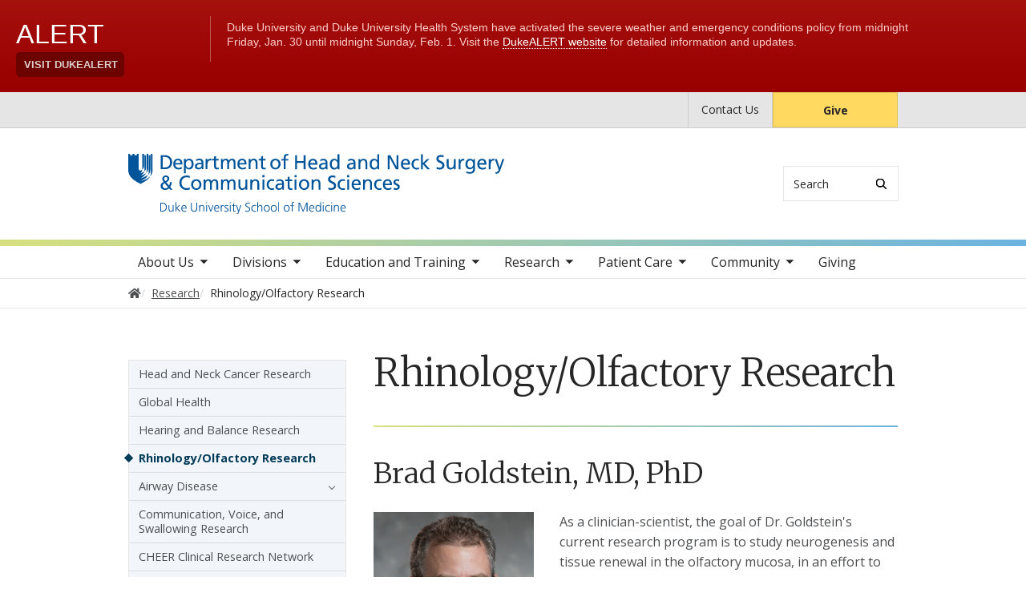

--- FILE ---
content_type: text/html; charset=UTF-8
request_url: https://headnecksurgery.duke.edu/research/rhinologyolfactory-research
body_size: 9532
content:

<!DOCTYPE html>
<html lang="en" dir="ltr" prefix="content: http://purl.org/rss/1.0/modules/content/  dc: http://purl.org/dc/terms/  foaf: http://xmlns.com/foaf/0.1/  og: http://ogp.me/ns#  rdfs: http://www.w3.org/2000/01/rdf-schema#  schema: http://schema.org/  sioc: http://rdfs.org/sioc/ns#  sioct: http://rdfs.org/sioc/types#  skos: http://www.w3.org/2004/02/skos/core#  xsd: http://www.w3.org/2001/XMLSchema# ">
  <head>
    <meta charset="utf-8" />
<link rel="canonical" href="https://headnecksurgery.duke.edu/research/rhinologyolfactory-research" />
<meta name="Generator" content="Drupal 10 (https://www.drupal.org)" />
<meta name="MobileOptimized" content="width" />
<meta name="HandheldFriendly" content="true" />
<meta name="viewport" content="width=device-width, initial-scale=1, shrink-to-fit=no" />
<meta http-equiv="x-ua-compatible" content="ie=edge" />
<link rel="icon" href="/themes/contrib/som/favicon.ico" type="image/vnd.microsoft.icon" />
<script src="/sites/default/files/google_tag/default_centrally_managed/google_tag.script.js?t9o12y" defer></script>
<script>window.a2a_config=window.a2a_config||{};a2a_config.callbacks=[];a2a_config.overlays=[];a2a_config.templates={};</script>

    <title>Rhinology/Olfactory Research | Duke Department of Head and Neck Surgery &amp; Communication Sciences</title>
    <link rel="sitemap" type="application/xml" href="https://headnecksurgery.duke.edu/sitemap.xml">
    <link rel="stylesheet" media="all" href="/core/modules/system/css/components/align.module.css?t9o12y" />
<link rel="stylesheet" media="all" href="/core/modules/system/css/components/fieldgroup.module.css?t9o12y" />
<link rel="stylesheet" media="all" href="/core/modules/system/css/components/container-inline.module.css?t9o12y" />
<link rel="stylesheet" media="all" href="/core/modules/system/css/components/clearfix.module.css?t9o12y" />
<link rel="stylesheet" media="all" href="/core/modules/system/css/components/details.module.css?t9o12y" />
<link rel="stylesheet" media="all" href="/core/modules/system/css/components/hidden.module.css?t9o12y" />
<link rel="stylesheet" media="all" href="/core/modules/system/css/components/item-list.module.css?t9o12y" />
<link rel="stylesheet" media="all" href="/core/modules/system/css/components/js.module.css?t9o12y" />
<link rel="stylesheet" media="all" href="/core/modules/system/css/components/nowrap.module.css?t9o12y" />
<link rel="stylesheet" media="all" href="/core/modules/system/css/components/position-container.module.css?t9o12y" />
<link rel="stylesheet" media="all" href="/core/modules/system/css/components/reset-appearance.module.css?t9o12y" />
<link rel="stylesheet" media="all" href="/core/modules/system/css/components/resize.module.css?t9o12y" />
<link rel="stylesheet" media="all" href="/core/modules/system/css/components/system-status-counter.css?t9o12y" />
<link rel="stylesheet" media="all" href="/core/modules/system/css/components/system-status-report-counters.css?t9o12y" />
<link rel="stylesheet" media="all" href="/core/modules/system/css/components/system-status-report-general-info.css?t9o12y" />
<link rel="stylesheet" media="all" href="/core/modules/system/css/components/tablesort.module.css?t9o12y" />
<link rel="stylesheet" media="all" href="/core/modules/filter/css/filter.caption.css?t9o12y" />
<link rel="stylesheet" media="all" href="/core/modules/media/css/filter.caption.css?t9o12y" />
<link rel="stylesheet" media="all" href="/core/modules/views/css/views.module.css?t9o12y" />
<link rel="stylesheet" media="all" href="/modules/contrib/addtoany/css/addtoany.css?t9o12y" />
<link rel="stylesheet" media="all" href="/modules/contrib/paragraphs/css/paragraphs.unpublished.css?t9o12y" />
<link rel="stylesheet" media="all" href="/themes/contrib/bootstrap_barrio/css/components/node.css?t9o12y" />
<link rel="stylesheet" media="all" href="/themes/contrib/bootstrap_barrio/css/components/breadcrumb.css?t9o12y" />
<link rel="stylesheet" media="all" href="//use.fontawesome.com/releases/v5.13.0/css/all.css" />
<link rel="stylesheet" media="all" href="/themes/contrib/bootstrap_barrio/css/colors/messages/messages-light.css?t9o12y" />
<link rel="stylesheet" media="all" href="/themes/contrib/som/css/style.css?t9o12y" />
<link rel="stylesheet" media="all" href="//alertbar.oit.duke.edu/sites/all/themes/blackwell/css/alert.css" />

    
  </head>
  <body class="layout-two-sidebars has-featured-top page-node-148 path-node node--type-basic-page accent_teal">
    <noscript><iframe src="https://www.googletagmanager.com/ns.html?id=GTM-TPKWMRH" height="0" width="0" style="display:none;visibility:hidden"></iframe></noscript>
      <div class="dialog-off-canvas-main-canvas" data-off-canvas-main-canvas>
    



<div id="page-wrapper">
  <div id="page">
    <script src="https://alertbar.oit.duke.edu/alert.html"></script>
    <header id="header" class="header" role="banner" aria-label="Site header">

      <a href="#main-content" class="visually-hidden focusable skip-link">
        Skip to main content
      </a>

      
                          <div class="navbar Normal desktop-top-nav" id="navbar-top"" aria-label="Utility navigation">
            <div class="container">
                
<div id="block-som-centennialbanner" class="block block-block-content block-block-content65d0c2cb-0541-47c2-a7f4-71d427d22e7d block-unrestricted-text">
  
    
      
            <div class="clearfix text-formatted body apply-accent"><script>
    // Set current date and active date range
    var currentDate = new Date();
    var startDate = new Date('2024-01-01');
    var endDate = new Date('2025-05-11');

    // Check if the current datetime is in the target date range
    if (currentDate >= startDate && currentDate <= endDate) {

        // Create a new div element
        var newDiv = document.createElement('div');
        newDiv.className = "centennial centennial-brand-bar centennial-brand-bar--black";
        newDiv.innerHTML = `

    <a href="https://100.duke.edu/" class="centennial-brand-bar__link" title="Duke Centennial - Celebrating the past, inspiring the present and looking toward the future">
        <img class="centennial-brand-bar__logo" src="https://assets.styleguide.duke.edu/cdn/logos/centennial/duke-centennial-white.svg" alt="Duke 100 Centennial logo" width="147" height="40" style="width:147px;height:40px" />
    </a>

    <style>
        .centennial-brand-bar--black {
            background:#000;
            background: linear-gradient(180deg, rgba(26,26,32,1) 90%, rgba(0,0,0,1) 100%);
            text-align:center;
            padding:5px 0;
        }
        .centennial-brand-bar--black .centennial-brand-bar__link {
            display:inline-block;
            padding:5px;
            position:relative;
            vertical-align:middle;
        }
        .centennial-brand-bar--black .centennial-brand-bar__link:before {
            content:"";
            background:radial-gradient(farthest-side at 50% 110% , rgba(255,255,255,.4) 0%, rgba(255,255,255,0) 100%);
            opacity:0;
            position:absolute;
            transition:opacity .25s ease-in-out;
            top:0;
            right:0;
            bottom:0;
            left:0;
        }
        .centennial-brand-bar--black .centennial-brand-bar__link:hover:before {
            opacity:1;
        }
        .centennial-brand-bar--black .centennial-brand-bar__logo {
            display:block;
            position:relative;
            z-index:3;
        }
    </style>

    `;

        // Check if a div with the class "centennial-banner" already exists
        if (!document.querySelector('.centennial-brand-bar')) {
            // Find the element with the ID "this-alert"
            var referenceElement = document.getElementById('dukealert');

            // Add the class "centennial-banner" to the new div
            //newDiv.firstChild.classList.add('centennial-banner');

            // Insert the new div after the element with the ID "this-alert"
            referenceElement.parentNode.insertBefore(newDiv, referenceElement.nextSibling);
        }
    }
</script></div>
      
  </div>


<nav role="navigation" aria-labelledby="block-utility--2-menu" id="block-utility--2" class="menu--utility">

          
  

  <h2 class="sr-only" id="block-utility--2-menu">Utility</h2>

  

        
              <ul block="block-utility--2" class="clearfix nav">
                    <li class="nav-item">
                <a href="/about-us/main-contact" class="nav-link nav-link--about-us-main-contact" data-drupal-link-system-path="node/27">Contact Us</a>
              </li>
                <li class="nav-item">
                <a href="https://www.gifts.duke.edu/dmaa?" class="button nav-link nav-link-https--wwwgiftsdukeedu-dmaa">Give</a>
              </li>
        </ul>
  


  </nav>


            </div>
          </div>
        
                <div class="alternative-header">
            
<div id="block-subsite-header" class="block block-ctools block-entity-viewnode block-">
  
    
      
  </div>


        </div>

                <div class="navbar bg-light navbar-expand-lg" id="navbar-main-branding">
          <div class="container">
              
<div id="block-sitebranding" class="clearfix block-system-branding-block site-branding">
      <a href="/" title="Home" rel="home" class="navbar-brand">
              <img src="/sites/default/files/2021-04/hn-surgery-logo-blue.svg" alt="Home"  id="block-sitebranding" class="clearfix block-system-branding-block site-branding img-fluid d-inline-block align-top" />
                </a>
    
</div>  



                                      <div class="form-inline navbar-form">
                  
<div class="search-api-page-block-form-search search-api-page-block-form search-form search-block-form block block-search-api-page block-search-api-page-form-block block-" data-drupal-selector="search-api-page-block-form-search" id="block-searchform">
  
    
  <div class='content'>
    <form block="block-searchform" action="/research/rhinologyolfactory-research" method="post" id="search-api-page-block-form-search" accept-charset="UTF-8" class="aaron header-search-form search-form search-block-form form-row">
  <div class="input-group">
    



  <div class="js-form-item js-form-type-search form-type-search js-form-item-keys form-item-keys form-no-label form-group">
          <label for="edit-keys" class="visually-hidden">Search</label>
                    <input title="Enter the terms you wish to search for." data-drupal-selector="edit-keys" type="search" id="edit-keys" name="keys" value="" size="15" maxlength="128" class="form-search form-control" style="border-top-right-radius: 0; border-bottom-right-radius: 0" placeholder="Search" />

                      </div>
<input autocomplete="off" data-drupal-selector="form-n6pqyt-s-rrmxwevwomtxczlzcpnmx-uxjxrymryjk0" type="hidden" name="form_build_id" value="form-N6pQyt-s-rRmXwEVWOMTxcZlzcpNmX-uxjXrYmRyJk0" class="form-control" />
<input data-drupal-selector="edit-search-api-page-block-form-search" type="hidden" name="form_id" value="search_api_page_block_form_search" class="form-control" />
<div data-drupal-selector="edit-actions" class="form-actions js-form-wrapper form-group form-inline" id="edit-actions">
<span class="input-group-append">
      <button class="search-form__submit button js-form-submit form-submit btn-" data-drupal-selector="edit-submit" type="submit" name="op" value="Search" aria-label="Search"><i class="icon-search"></i></button>
  </span>
</div>

  </div>
</form>


</div>
</div>


              </div>
            
                          <button class="navbar-toggler navbar-hamburger-button ml-auto" type="button" data-bs-toggle="collapse" data-bs-target="#CollapsingNavbar" aria-controls="CollapsingNavbar" aria-expanded="false" aria-label="Toggle navigation">
                <span class="navbar-hamburger-button_label label-menu">Menu</span>
                <span class="navbar-hamburger-button_label label-close">Close</span>
                <span class="hamburger-box">
                  <span class="hamburger-inner"></span>
                </span>
              </button>
            
          </div>
        </div>

        <div class="header-accent"></div>

                <div class="navbar bg-light navbar-expand-lg menu--main__wrapper" id="navbar-main" aria-label="Main navigation section">
          <div class="container">
                          <div class="collapse navbar-collapse w-100" id="CollapsingNavbar">
                  

<nav role="navigation" aria-labelledby="block-mainnavigation-menu" id="block-mainnavigation" class="menu--main">

          
  

  <h2 class="sr-only" id="block-mainnavigation-menu">Main navigation</h2>

  

        
              <ul block="block-mainnavigation" class="clearfix nav navbar-nav">
                    <li class="nav-item menu-item--expanded dropdown">
                          <a href="/about-us" class="nav-link nav-link--about-us" data-drupal-link-system-path="node/12">About Us</a>
          <button class="dropdown-toggle" data-bs-toggle="dropdown" aria-expanded="false"><span class="sr-only">toggle sub nav items</span><span class="caret"></span></button>
                        <ul class="dropdown-menu">
                    <li class="dropdown-item menu-item--collapsed">
                          <a href="/about-us/leadership" class="nav-link--about-us-leadership" data-drupal-link-system-path="node/21">Leadership</a>
              </li>
                <li class="dropdown-item menu-item--collapsed">
                          <a href="/faculty" class="nav-link--faculty" data-drupal-link-system-path="node/14">Faculty</a>
              </li>
                <li class="dropdown-item">
                          <a href="/about-us/history-department" class="nav-link--about-us-history-department" data-drupal-link-system-path="node/401">History of the Department</a>
              </li>
                <li class="dropdown-item">
                          <a href="/about-us/culture-and-engagement" class="nav-link--about-us-culture-and-engagement" data-drupal-link-system-path="node/303">Culture and Engagement</a>
              </li>
                <li class="dropdown-item">
                          <a href="/about-us/alumni" class="nav-link--about-us-alumni" data-drupal-link-system-path="node/23">Alumni</a>
              </li>
                <li class="dropdown-item menu-item--collapsed">
                          <a href="/about-us/events" class="nav-link--about-us-events" data-drupal-link-system-path="node/24">Events</a>
              </li>
                <li class="dropdown-item">
                          <a href="/about-us/news-main" class="nav-link--about-us-news-main" data-drupal-link-system-path="node/18">News</a>
              </li>
                <li class="dropdown-item menu-item--collapsed">
                          <a href="/about-us/publications" class="nav-link--about-us-publications" data-drupal-link-system-path="node/791">Publications</a>
              </li>
                <li class="dropdown-item">
                          <a href="/about-us/main-contact" class="nav-link--about-us-main-contact" data-drupal-link-system-path="node/27">Contact</a>
              </li>
        </ul>
  

              </li>
                <li class="nav-item menu-item--expanded dropdown">
                          <a href="/divisions" class="nav-link nav-link--divisions" data-drupal-link-system-path="node/13">Divisions</a>
          <button class="dropdown-toggle" data-bs-toggle="dropdown" aria-expanded="false"><span class="sr-only">toggle sub nav items</span><span class="caret"></span></button>
                        <ul class="dropdown-menu">
                    <li class="dropdown-item menu-item--collapsed">
                          <a href="/divisions/communication-sciences" class="nav-link--divisions-communication-sciences" data-drupal-link-system-path="node/28">Communication Sciences</a>
              </li>
                <li class="dropdown-item menu-item--collapsed">
                          <a href="/divisions/community-otolaryngology-head-neck-surgery" class="nav-link--divisions-community-otolaryngology-head-neck-surgery" data-drupal-link-system-path="node/925">Community Otolaryngology-Head &amp; Neck Surgery.</a>
              </li>
                <li class="dropdown-item menu-item--collapsed">
                          <a href="/divisions/comprehensive-otolaryngology" class="nav-link--divisions-comprehensive-otolaryngology" data-drupal-link-system-path="node/562">Comprehensive Otolaryngology</a>
              </li>
                <li class="dropdown-item menu-item--collapsed">
                          <a href="/divisions/facial-plastic-and-reconstructive-surgery" class="nav-link--divisions-facial-plastic-and-reconstructive-surgery" data-drupal-link-system-path="node/39">Facial Plastic and Reconstructive Surgery</a>
              </li>
                <li class="dropdown-item menu-item--collapsed">
                          <a href="/divisions/head-and-neck-surgical-oncology" class="nav-link--divisions-head-and-neck-surgical-oncology" data-drupal-link-system-path="node/45">Head and Neck Surgical Oncology</a>
              </li>
                <li class="dropdown-item menu-item--collapsed">
                          <a href="/divisions/laryngology" class="nav-link--divisions-laryngology" data-drupal-link-system-path="node/52">Laryngology</a>
              </li>
                <li class="dropdown-item menu-item--collapsed">
                          <a href="/divisions/otology-neurotology-and-skull-base-surgery" class="nav-link--divisions-otology-neurotology-and-skull-base-surgery" data-drupal-link-system-path="node/62">Otology, Neurotology, and Skull Base Surgery</a>
              </li>
                <li class="dropdown-item menu-item--collapsed">
                          <a href="/divisions/pediatric-otolaryngology" class="nav-link--divisions-pediatric-otolaryngology" data-drupal-link-system-path="node/73">Pediatric Otolaryngology</a>
              </li>
                <li class="dropdown-item menu-item--collapsed">
                          <a href="/divisions/rhinology-and-endoscopic-skull-base-surgery" class="nav-link--divisions-rhinology-and-endoscopic-skull-base-surgery" data-drupal-link-system-path="node/87">Rhinology and Endoscopic Skull Base Surgery</a>
              </li>
        </ul>
  

              </li>
                <li class="nav-item menu-item--expanded dropdown">
                          <a href="/education-and-training" class="nav-link nav-link--education-and-training" data-drupal-link-system-path="node/2">Education and Training</a>
          <button class="dropdown-toggle" data-bs-toggle="dropdown" aria-expanded="false"><span class="sr-only">toggle sub nav items</span><span class="caret"></span></button>
                        <ul class="dropdown-menu">
                    <li class="dropdown-item menu-item--collapsed">
                          <a href="/education-and-training/residency-programs" class="nav-link--education-and-training-residency-programs" data-drupal-link-system-path="node/4">Residency Programs</a>
              </li>
                <li class="dropdown-item menu-item--collapsed">
                          <a href="/education-and-training/fellowship-programs" class="nav-link--education-and-training-fellowship-programs" data-drupal-link-system-path="node/5">Fellowship Programs</a>
              </li>
                <li class="dropdown-item">
                          <a href="/education-and-training/sub-internship-otolaryngology-head-and-neck-surgery" class="nav-link--education-and-training-sub-internship-otolaryngology-head-and-neck-surgery" data-drupal-link-system-path="node/135">Sub-Internship</a>
              </li>
                <li class="dropdown-item menu-item--collapsed">
                          <a href="/education-and-training/externship-programs" class="nav-link--education-and-training-externship-programs" data-drupal-link-system-path="node/7">Externship Programs</a>
              </li>
                <li class="dropdown-item">
                          <a href="/education-and-training/leadership-development" class="nav-link--education-and-training-leadership-development" data-drupal-link-system-path="node/8">Leadership Development</a>
              </li>
                <li class="dropdown-item">
                          <a href="/education-and-training/continuing-medical-education" class="nav-link--education-and-training-continuing-medical-education" data-drupal-link-system-path="node/140">Continuing Medical Education</a>
              </li>
                <li class="dropdown-item">
                          <a href="/education-and-training/summer-professional-speech-pathologyaudiology-assistant-program" class="nav-link--education-and-training-summer-professional-speech-pathologyaudiology-assistant-program" data-drupal-link-system-path="node/141">Summer Professional Speech Pathology/Audiology Assistant Program</a>
              </li>
                <li class="dropdown-item">
                          <a href="/education-and-training/international-opportunities" class="nav-link--education-and-training-international-opportunities" data-drupal-link-system-path="node/142">International Opportunities</a>
              </li>
                <li class="dropdown-item">
                          <a href="/education-and-training/life-duke-and-durham" class="nav-link--education-and-training-life-duke-and-durham" data-drupal-link-system-path="node/339">Life at Duke and in Durham</a>
              </li>
                <li class="dropdown-item">
                          <a href="/education-and-training/lectureship" class="nav-link--education-and-training-lectureship" data-drupal-link-system-path="node/22">Lectureships</a>
              </li>
                <li class="dropdown-item">
                          <a href="/education-and-training/ent-interest-group" class="nav-link--education-and-training-ent-interest-group" data-drupal-link-system-path="node/795">ENT Interest Group</a>
              </li>
        </ul>
  

              </li>
                <li class="nav-item menu-item--expanded active dropdown">
                          <a href="/research" class="nav-link active nav-link--research" data-drupal-link-system-path="node/17">Research</a>
          <button class="dropdown-toggle" data-bs-toggle="dropdown" aria-expanded="false"><span class="sr-only">toggle sub nav items</span><span class="caret"></span></button>
                        <ul class="dropdown-menu">
                    <li class="dropdown-item">
                          <a href="/research/head-and-neck-cancer-research" class="nav-link--research-head-and-neck-cancer-research" data-drupal-link-system-path="node/145">Head and Neck Cancer Research</a>
              </li>
                <li class="dropdown-item">
                          <a href="/research/global-health" class="nav-link--research-global-health" data-drupal-link-system-path="node/146">Global Health</a>
              </li>
                <li class="dropdown-item">
                          <a href="/research/hearing-and-balance-research" class="nav-link--research-hearing-and-balance-research" data-drupal-link-system-path="node/147">Hearing and Balance Research</a>
              </li>
                <li class="dropdown-item active">
                          <a href="/research/rhinologyolfactory-research" class="active nav-link--research-rhinologyolfactory-research is-active" data-drupal-link-system-path="node/148" aria-current="page">Rhinology/Olfactory Research</a>
              </li>
                <li class="dropdown-item menu-item--collapsed">
                          <a href="/research/airway-disease" class="nav-link--research-airway-disease" data-drupal-link-system-path="node/149">Airway Disease</a>
              </li>
                <li class="dropdown-item">
                          <a href="/research/communication-voice-and-swallowing-research" class="nav-link--research-communication-voice-and-swallowing-research" data-drupal-link-system-path="node/154">Communication, Voice, and Swallowing Research</a>
              </li>
                <li class="dropdown-item">
                          <a href="/research/cheer-clinical-research-network" class="nav-link--research-cheer-clinical-research-network" data-drupal-link-system-path="node/274">CHEER Clinical Research Network</a>
              </li>
                <li class="dropdown-item">
                          <a href="/research/duke-vestibular-disorders-clinic" class="nav-link--research-duke-vestibular-disorders-clinic" data-drupal-link-system-path="node/296">Duke Vestibular Disorders Clinic</a>
              </li>
                <li class="dropdown-item menu-item--collapsed">
                          <a href="/research/publications" class="nav-link--research-publications" data-drupal-link-system-path="node/156">Publications</a>
              </li>
                <li class="dropdown-item">
                          <a href="/research/head-and-neck-surgery-communication-sciences-funded-projects" class="nav-link--research-head-and-neck-surgery-communication-sciences-funded-projects" data-drupal-link-system-path="node/157">Funded Projects</a>
              </li>
                <li class="dropdown-item">
                          <a href="/research/scholarly-culture-and-accountability-plan-scap" class="nav-link--research-scholarly-culture-and-accountability-plan-scap" data-drupal-link-system-path="node/304">Scholarly Culture and Accountability</a>
              </li>
        </ul>
  

              </li>
                <li class="nav-item menu-item--expanded dropdown">
                          <a href="/patient-care" class="nav-link nav-link--patient-care" data-drupal-link-system-path="node/15">Patient Care</a>
          <button class="dropdown-toggle" data-bs-toggle="dropdown" aria-expanded="false"><span class="sr-only">toggle sub nav items</span><span class="caret"></span></button>
                        <ul class="dropdown-menu">
                    <li class="dropdown-item">
                          <a href="/patient-care/refer-patient" class="nav-link--patient-care-refer-patient" data-drupal-link-system-path="node/144">Refer a Patient</a>
              </li>
        </ul>
  

              </li>
                <li class="nav-item menu-item--expanded dropdown">
                          <a href="/community-engagement" class="nav-link nav-link--community-engagement" data-drupal-link-system-path="node/16">Community</a>
          <button class="dropdown-toggle" data-bs-toggle="dropdown" aria-expanded="false"><span class="sr-only">toggle sub nav items</span><span class="caret"></span></button>
                        <ul class="dropdown-menu">
                    <li class="dropdown-item">
                          <a href="/community/collaborative-community-health-partnerships" class="nav-link--community-collaborative-community-health-partnerships" data-drupal-link-system-path="node/299">Collaborative Community Health Partnerships</a>
              </li>
                <li class="dropdown-item">
                          <a href="/community/community-education" class="nav-link--community-community-education" data-drupal-link-system-path="node/301">Community Education</a>
              </li>
                <li class="dropdown-item">
                          <a href="/community/community-service" class="nav-link--community-community-service" data-drupal-link-system-path="node/302">Community Service</a>
              </li>
                <li class="dropdown-item">
                          <a href="/community/culture-and-engagement-hnscs-careers" class="nav-link--community-culture-and-engagement-hnscs-careers" data-drupal-link-system-path="node/300">Culture and Engagement in HNS&amp;CS Careers</a>
              </li>
                <li class="dropdown-item">
                          <a href="/community/world-voice-day" class="nav-link--community-world-voice-day" data-drupal-link-system-path="node/285">World Voice Day</a>
              </li>
                <li class="dropdown-item">
                          <a href="/community/vocal-health-info-and-more" class="nav-link--community-vocal-health-info-and-more" data-drupal-link-system-path="node/283">Vocal Health Info and More</a>
              </li>
        </ul>
  

              </li>
                <li class="nav-item">
                          <a href="/giving" class="nav-link nav-link--giving" data-drupal-link-system-path="node/19">Giving</a>
              </li>
        </ul>
  


  </nav>


                <div class="mobile-top-nav">
                    
<div id="block-som-centennialbanner" class="block block-block-content block-block-content65d0c2cb-0541-47c2-a7f4-71d427d22e7d block-unrestricted-text">
  
    
      
            <div class="clearfix text-formatted body apply-accent"><script>
    // Set current date and active date range
    var currentDate = new Date();
    var startDate = new Date('2024-01-01');
    var endDate = new Date('2025-05-11');

    // Check if the current datetime is in the target date range
    if (currentDate >= startDate && currentDate <= endDate) {

        // Create a new div element
        var newDiv = document.createElement('div');
        newDiv.className = "centennial centennial-brand-bar centennial-brand-bar--black";
        newDiv.innerHTML = `

    <a href="https://100.duke.edu/" class="centennial-brand-bar__link" title="Duke Centennial - Celebrating the past, inspiring the present and looking toward the future">
        <img class="centennial-brand-bar__logo" src="https://assets.styleguide.duke.edu/cdn/logos/centennial/duke-centennial-white.svg" alt="Duke 100 Centennial logo" width="147" height="40" style="width:147px;height:40px" />
    </a>

    <style>
        .centennial-brand-bar--black {
            background:#000;
            background: linear-gradient(180deg, rgba(26,26,32,1) 90%, rgba(0,0,0,1) 100%);
            text-align:center;
            padding:5px 0;
        }
        .centennial-brand-bar--black .centennial-brand-bar__link {
            display:inline-block;
            padding:5px;
            position:relative;
            vertical-align:middle;
        }
        .centennial-brand-bar--black .centennial-brand-bar__link:before {
            content:"";
            background:radial-gradient(farthest-side at 50% 110% , rgba(255,255,255,.4) 0%, rgba(255,255,255,0) 100%);
            opacity:0;
            position:absolute;
            transition:opacity .25s ease-in-out;
            top:0;
            right:0;
            bottom:0;
            left:0;
        }
        .centennial-brand-bar--black .centennial-brand-bar__link:hover:before {
            opacity:1;
        }
        .centennial-brand-bar--black .centennial-brand-bar__logo {
            display:block;
            position:relative;
            z-index:3;
        }
    </style>

    `;

        // Check if a div with the class "centennial-banner" already exists
        if (!document.querySelector('.centennial-brand-bar')) {
            // Find the element with the ID "this-alert"
            var referenceElement = document.getElementById('dukealert');

            // Add the class "centennial-banner" to the new div
            //newDiv.firstChild.classList.add('centennial-banner');

            // Insert the new div after the element with the ID "this-alert"
            referenceElement.parentNode.insertBefore(newDiv, referenceElement.nextSibling);
        }
    }
</script></div>
      
  </div>


<nav role="navigation" aria-labelledby="block-utility--2-menu" id="block-utility--2" class="menu--utility">

          
  

  <h2 class="sr-only" id="block-utility--2-menu">Utility</h2>

  

        
              <ul block="block-utility--2" class="clearfix nav">
                    <li class="nav-item">
                <a href="/about-us/main-contact" class="nav-link nav-link--about-us-main-contact" data-drupal-link-system-path="node/27">Contact Us</a>
              </li>
                <li class="nav-item">
                <a href="https://www.gifts.duke.edu/dmaa?" class="button nav-link nav-link-https--wwwgiftsdukeedu-dmaa">Give</a>
              </li>
        </ul>
  


  </nav>


                </div>
              </div>
                      </div>
        </div>
          </header>

      <div class="breadcrumb-wrapper">
      

  <nav role="navigation" aria-label="breadcrumb">
    <ol class="breadcrumb">
      <li class="breadcrumb-item">
        <a href="/"><i class="fa fa-home"></i><span class="sr-only">Home</span></a>
      </li>
          
                        <li class="breadcrumb-item">
            <a href="/research"><span>Research</span></a>
          </li>
          
                
              <li class="breadcrumb-item active">
          Rhinology/Olfactory Research
        </li>
              </ol>
  </nav>

  </div>  



                  <div class="featured-top">
          <aside class="featured-top__inner section container clearfix" role="complementary">
              
<div id="block-pagetitle" class="invisible block block-core block-page-title-block block-">
  
    
      
  </div>


          </aside>
        </div>
          
    <div id="main-wrapper" class="clearfix">

              <div class="container layout-main-wrapper" id="main">

                      <main class="main-content" id="content" role="main">
              <a id="main-content" tabindex="-1"></a>
                <div data-drupal-messages-fallback class="hidden"></div>
<div id="block-som-page-title" class="block block-core block-page-title-block block-">
  
    
      
  <h1 class="title">Rhinology/Olfactory Research</h1>


  </div>

<div id="block-mainpagecontent" class="block block-system block-system-main-block block-">
  
    
      

<article about="/research/rhinologyolfactory-research" class="node node--type-basic-page">
  
    <div class="paragraph-full-content-box">
          

  <h2>Brad Goldstein, MD, PhD</h2>

            <div class="clearfix text-formatted field-content apply-accent"><article class="align-left media media--type-image media--view-mode-full">
  
      
            <div class="field-media-image apply-accent">  <img loading="lazy" src="/sites/default/files/2022-01/Brad-Goldstein.jpeg" width="200" height="300" alt="Brad Goldstein" typeof="foaf:Image">

</div>
      
  </article>


<p>As a clinician-scientist, the goal of Dr. Goldstein's current research program is to study&nbsp;neurogenesis&nbsp;and tissue renewal in the olfactory mucosa, in an effort to begin to develop strategies to prevent or treat disorders that cause olfactory damage or loss. Disorders of the sense of smell are estimated to affect approximately &gt;12% of Americans, with increased incidence in adults &gt;65 years of age, and there are presently few treatment options available. In his clinical rhinology practice, he has particular interest in patients with smell and taste disorders. Dr.&nbsp;Goldstein&nbsp;is currently the principal investigator of a National Institutes of Health (NIH)-funded basic science laboratory, using mouse models, cell culture approaches, and human nasal tissue specimens. The lab utilizes multiple approaches to identify mechanisms regulating adult basal stem and progenitor cells in the olfactory epithelium, as well as olfactory tissue maintenance and renewal. The lab's overall goal is to understand the cellular and molecular mechanisms causing acquired human olfactory disorders, to facilitate the development of new treatments.&nbsp;<a href="https://sites.duke.edu/goldsteinlab/">Learn more about the Goldstein Lab</a>.&nbsp;</p></div>
      
      </div>

    <div class="paragraph-full-content-box">
          

  <h2>David W. Jang, MD &amp; Ralph Abi Hachem, MD</h2>

            <div class="clearfix text-formatted field-content apply-accent"><p>The Rhinology and Endoscopic Skull Base Surgery clinical research program has a number of funded projects spanning from health services research to clinical drug trials. We also maintain a prospective data repository of our patients, allowing for outcomes research in both inflammatory and neoplastic conditions.</p>

<p>Our current projects include:</p>

<ul>
	<li><a data-entity-substitution="canonical" data-entity-type="node" data-entity-uuid="cbe05543-8e12-4a4e-970c-d463592433b0" href="/divisions/rhinology-and-endoscopic-skull-base-surgery/research/research-laboratories/jang-research">Sinusitis and Migraines</a>&nbsp;(Amgen, Inc)</li>
	<li>Health Services Research in CRS (Duke SCORES and Olympus Corp.)</li>
	<li>National Cancer Database for Sinonasal Malignancies</li>
	<li>Sinonasal and pulmonary outcomes in cystic fibrosis patients with lung transplant</li>
	<li>Computational fluid dynamics for nasal obstruction (collaboration with Dennis Frank-Ito, PhD)</li>
</ul></div>
      
      </div>

    <div class="paragraph-profile-manual-list">
          
                <div class="field-profile-list apply-accent">  <div class="paragraph-scholars-single-profile">
          <div class="views-element-container form-inline"><div class="view view-eva view-scholars-views view-id-scholars_views view-display-id-eva_single_scholar_profile js-view-dom-id-893ec97dfb750c1f78f25109ac9a5a08e04ba044205cb4da43c6337008fa1fd0">
  
    

  
  

      <div class="views-row">
    <div class="views-field views-field-duke-scholars-profile-thumbnail__thumbnail"><span class="field-content"><a href="/profile/david-w-jang"><img src="https://scholars.duke.edu/profile-images/thumbnail200/0623466.jpg" alt="David W Jang" class="duke-scholars-profile-thumbnail" />
</a></span></div><div class="views-field views-field-duke-scholars-profile-name__last-name"><h3 class="views-field-title"><a href="/profile/david-w-jang" hreflang="und">David W Jang</a></h3></div><div class="views-field views-field-field-scholars-primary-position views-field-duke-scholars-profile-positions-target-id"><div class="field-content">Associate Professor of Head and Neck Surgery &amp; Communication Sciences</div></div>
  </div>

  
  

  
  

  
  </div>
</div>

      </div>
</div>
              <div class="field-profile-list apply-accent">  <div class="paragraph-scholars-single-profile">
          <div class="views-element-container form-inline"><div class="view view-eva view-scholars-views view-id-scholars_views view-display-id-eva_single_scholar_profile js-view-dom-id-fb395e804e49bf872974cbc2844df9c1026006ec5c5624ef4358b095cf7bb4bb">
  
    

  
  

      <div class="views-row">
    <div class="views-field views-field-duke-scholars-profile-thumbnail__thumbnail"><span class="field-content"><a href="/profile/ralph-abi-hachem"><img src="https://scholars.duke.edu/profile-images/thumbnail200/0724358.jpg" alt="Ralph  Abi Hachem" class="duke-scholars-profile-thumbnail" />
</a></span></div><div class="views-field views-field-duke-scholars-profile-name__last-name"><h3 class="views-field-title"><a href="/profile/ralph-abi-hachem" hreflang="und">Ralph  Abi Hachem</a></h3></div><div class="views-field views-field-field-scholars-primary-position views-field-duke-scholars-profile-positions-target-id"><div class="field-content">Director, Duke Skull Base Center</div></div>
  </div>

  
  

  
  

  
  </div>
</div>

      </div>
</div>
        
      </div>



</article>

  </div>


            </main>

                                                  <div class="sidebar-first">
                <aside class="section" role="complementary" aria-label="Sidebar navigation section">
                    
<nav role="navigation" aria-labelledby="block-sidebar-navigation-menu" id="block-sidebar-navigation" class="sidebar-navigation navbar navbar-expand-xl">

    <button
    class="navbar-toggler navbar-hamburger-button ml-auto"
    type="button"
    data-bs-toggle="collapse"
    data-bs-target="#sidebar-menu"
    aria-controls="sidebar-menu"
    aria-expanded="false"
    aria-label="Toggle navigation">
    <span class="navbar-hamburger-button_label label-menu">In this section</span>
    <span class="navbar-hamburger-button_label label-close">In this section</span>
    <span class="hamburger-box">
      <span class="hamburger-inner"></span>
    </span>
  </button>

          
  

  <h2 class="sr-only" id="block-sidebar-navigation-menu">Sidebar navigation</h2>

  

        
              <ul block="block-sidebar-navigation" class="clearfix sidebar-menu" id="sidebar-menu">
                        <li>
                          <a href="/research/head-and-neck-cancer-research" class="nav-link--research-head-and-neck-cancer-research" data-drupal-link-system-path="node/145">Head and Neck Cancer Research</a>
              </li>
                    <li>
                          <a href="/research/global-health" class="nav-link--research-global-health" data-drupal-link-system-path="node/146">Global Health</a>
              </li>
                    <li>
                          <a href="/research/hearing-and-balance-research" class="nav-link--research-hearing-and-balance-research" data-drupal-link-system-path="node/147">Hearing and Balance Research</a>
              </li>
                    <li class="active">
                          <a href="/research/rhinologyolfactory-research" class="active nav-link--research-rhinologyolfactory-research is-active" data-drupal-link-system-path="node/148" aria-current="page">Rhinology/Olfactory Research</a>
              </li>
                    <li class="menu-item--expanded has-submenu">
                          <a href="/research/airway-disease" class="nav-link--research-airway-disease" data-drupal-link-system-path="node/149">Airway Disease</a>
          <span role="button" aria-label="toggle sub menu" class="caret focusable" aria-haspopup="true" aria-expanded="false" tabindex="0"></span>
                        <ul class="submenu">
                        <li>
                          <a href="/research/airway-disease/computational-modeling-research-lab" class="nav-link--research-airway-disease-computational-modeling-research-lab" data-drupal-link-system-path="node/150">Computational Modeling Research Lab</a>
              </li>
        </ul>
  
              </li>
                    <li>
                          <a href="/research/communication-voice-and-swallowing-research" class="nav-link--research-communication-voice-and-swallowing-research" data-drupal-link-system-path="node/154">Communication, Voice, and Swallowing Research</a>
              </li>
                    <li>
                          <a href="/research/cheer-clinical-research-network" class="nav-link--research-cheer-clinical-research-network" data-drupal-link-system-path="node/274">CHEER Clinical Research Network</a>
              </li>
                    <li>
                          <a href="/research/duke-vestibular-disorders-clinic" class="nav-link--research-duke-vestibular-disorders-clinic" data-drupal-link-system-path="node/296">Duke Vestibular Disorders Clinic</a>
              </li>
                    <li class="menu-item--expanded has-submenu">
                          <a href="/research/publications" class="nav-link--research-publications" data-drupal-link-system-path="node/156">Publications</a>
          <span role="button" aria-label="toggle sub menu" class="caret focusable" aria-haspopup="true" aria-expanded="false" tabindex="0"></span>
                        <ul class="submenu">
                        <li>
                          <a href="/research/publications/all-publications" class="nav-link--research-publications-all-publications" data-drupal-link-system-path="node/319">All Publications</a>
              </li>
        </ul>
  
              </li>
                    <li>
                          <a href="/research/head-and-neck-surgery-communication-sciences-funded-projects" class="nav-link--research-head-and-neck-surgery-communication-sciences-funded-projects" data-drupal-link-system-path="node/157">Funded Projects</a>
              </li>
                    <li>
                          <a href="/research/scholarly-culture-and-accountability-plan-scap" class="nav-link--research-scholarly-culture-and-accountability-plan-scap" data-drupal-link-system-path="node/304">Scholarly Culture and Accountability</a>
              </li>
        </ul>
  


  </nav>


                </aside>
              </div>
            
                        
            
                  </div>
          </div>
        <footer class="site-footer">
              <div class="container">
                      <div class="site-footer__top clearfix row">
              <div class="col-lg-3">
                  
<div id="block-generalcontactblock" class="block block-block-content block-block-content299eda1d-b306-4b49-86c1-922b9287a0aa block-contact-info-block">
  
    
      
            <div class="clearfix text-formatted body apply-accent"><article class="align-center media media--type-image media--view-mode-full">
  
      
            <div class="field-media-image apply-accent">  <img loading="lazy" src="/sites/default/files/2021-04/hn-surgery-logo-blue.svg" alt="Duke Department of Head and Neck Surgery &amp; Communication Sciences logo" typeof="foaf:Image">

</div>
      
  </article>


<p><strong>Chair's Office</strong><br>
DUMC Box 3805<br>
40 Duke Medicine Circle<br>
Durham, NC 27710<br>
Phone: <a href="tel:+1919-684-3834">919-684-3834</a></p></div>
      
  </div>


              </div>
              <div class="col-lg-3 footer-menu__wrapper">
                  

<nav role="navigation" aria-labelledby="block-som-mainnavigation-footer-menu" id="block-som-mainnavigation-footer" class="menu--main">

          
  

  <h2 class="sr-only" id="block-som-mainnavigation-footer-menu">Main navigation</h2>

  

        
              <div block="block-som-mainnavigation-footer" class="clearfix nav navbar-nav">
        <ul class="column">
                      <li class="nav-item menu-item--collapsed">
                <a href="/about-us" class="nav-link nav-link--about-us" data-drupal-link-system-path="node/12">About Us</a>
        
              </li>
                      <li class="nav-item menu-item--collapsed">
                <a href="/divisions" class="nav-link nav-link--divisions" data-drupal-link-system-path="node/13">Divisions</a>
        
              </li>
                      <li class="nav-item menu-item--collapsed">
                <a href="/education-and-training" class="nav-link nav-link--education-and-training" data-drupal-link-system-path="node/2">Education and Training</a>
        
              </li>
                      <li class="nav-item menu-item--collapsed active">
                <a href="/research" class="nav-link active nav-link--research" data-drupal-link-system-path="node/17">Research</a>
        
              </li>
                      <li class="nav-item menu-item--collapsed">
                <a href="/patient-care" class="nav-link nav-link--patient-care" data-drupal-link-system-path="node/15">Patient Care</a>
        
              </li>
                      <li class="nav-item menu-item--collapsed">
                <a href="/community-engagement" class="nav-link nav-link--community-engagement" data-drupal-link-system-path="node/16">Community</a>
        
              </li>
                      <li class="nav-item">
                <a href="/giving" class="nav-link nav-link--giving" data-drupal-link-system-path="node/19">Giving</a>
        
              </li>
        </ul>
    </div>
  


  </nav>


              </div>
              <div class="col-lg-3 footer-menu__wrapper">
                  

<nav role="navigation" aria-labelledby="block-footer-navigation-main-menu" id="block-footer-navigation-main" class="menu--footer">

          
  

  <h2 class="sr-only" id="block-footer-navigation-main-menu">Footer</h2>

  

        
              <div block="block-footer-navigation-main" class="clearfix nav navbar-nav">
        <ul class="column">
                      <li class="nav-item">
                <a href="/about-us" class="nav-link nav-link--about-us" data-drupal-link-system-path="node/12">About the Department</a>
        
              </li>
                      <li class="nav-item">
                <a href="/about-us/contact" class="nav-link nav-link--about-us-contact">Contact Us</a>
        
              </li>
                      <li class="nav-item">
                <a href="/education-and-training" class="nav-link nav-link--education-and-training" data-drupal-link-system-path="node/2">Education</a>
        
              </li>
                      <li class="nav-item">
                <a href="/about-us/events" class="nav-link nav-link--about-us-events" data-drupal-link-system-path="node/24">Events</a>
        
              </li>
                      <li class="nav-item">
                <a href="/faculty" class="nav-link nav-link--faculty" data-drupal-link-system-path="node/14">Faculty</a>
        
              </li>
                      <li class="nav-item">
                <a href="/giving" class="nav-link nav-link--giving" data-drupal-link-system-path="node/19">Giving</a>
        
              </li>
                      <li class="nav-item">
                <a href="/news" class="nav-link nav-link--news">News</a>
        
              </li>
                        </ul>
        <ul class="column">
            <li class="nav-item">
                <a href="/patient-care" class="nav-link nav-link--patient-care" data-drupal-link-system-path="node/15">Patient Care</a>
        
              </li>
                      <li class="nav-item">
                <a href="/research" class="nav-link nav-link--research" data-drupal-link-system-path="node/17">Research</a>
        
              </li>
                      <li class="nav-item">
                <a href="https://medschool.duke.edu/about-us/terms-and-conditions" class="nav-link nav-link-https--medschooldukeedu-about-us-terms-and-conditions">Terms and Conditions</a>
        
              </li>
                      <li class="nav-item">
                <a href="https://accessibility.duke.edu" class="nav-link nav-link-https--accessibilitydukeedu">Accessibility</a>
        
              </li>
        </ul>
    </div>
  


  </nav>


              </div>
              <div class="col-lg-3">
                  
<div id="block-mainsitesocialfooter" class="block block-block-content block-block-content02426db0-7635-4c56-9c5e-e7bee8d86fe4 block-footer-block-type">
  
    
      
  <a href="http://www.twitter.com/Duke_Oto" class="footer-social-link">
    <span class='icon' aria-hidden="true"></span>
    <span class="visually-hidden">Twitter</span>
  </a>



  <a href="https://www.youtube.com/channel/UCvyNI3vr0q-tY5jYnEuRXxw" class="footer-social-link">
    <span class='icon' aria-hidden="true"></span>
    <span class="visually-hidden">YouTube</span>
  </a>



  <a href="https://www.linkedin.com/company/duke-ent" class="footer-social-link">
    <span class='icon' aria-hidden="true"></span>
    <span class="visually-hidden">LinkedIn</span>
  </a>



  </div>

<div id="block-som-givecampaign" class="block block-block-content block-block-content989000fd-e0b4-4a55-accc-b2193ee77f4b block-unrestricted-text">
  
    
      
            <div class="clearfix text-formatted body apply-accent"><div class="menu--utility">
    <p class="text-center"><a href="https://www.gifts.duke.edu/dmaa" class="button nav-link nav-link--">Give</a></p>
</div></div>
      
  </div>


              </div>
            </div>
                  </div>

                <div class="site-footer__bottom">
          <div class="container">
            <div class="row">
              <div class="col-md-6">
                <p>
                  <a href="https://medschool.duke.edu">medschool.duke.edu</a>
                  <a href="https://duke.edu">duke.edu</a>
                  <a href="https://dukehealth.org">dukehealth.org</a>
                </p>
              </div>
              <div class="col-md-6">
                <p>@2026 Duke University and Duke University Health System.
                  All rights reserved.</p>
              </div>
            </div>
          </div>
        </div>

      </div>
      </footer>
</div></div>

  </div>

    
    <script type="application/json" data-drupal-selector="drupal-settings-json">{"path":{"baseUrl":"\/","pathPrefix":"","currentPath":"node\/148","currentPathIsAdmin":false,"isFront":false,"currentLanguage":"en"},"pluralDelimiter":"\u0003","suppressDeprecationErrors":true,"ajaxTrustedUrl":{"form_action_p_pvdeGsVG5zNF_XLGPTvYSKCf43t8qZYSwcfZl2uzM":true},"user":{"uid":0,"permissionsHash":"85d2952cb3324ea008e5e3ed678ae20529dbc93eb434ca1c389f32454efe5fe5"}}</script>
<script src="/core/assets/vendor/jquery/jquery.min.js?v=3.7.1"></script>
<script src="/core/assets/vendor/once/once.min.js?v=1.0.1"></script>
<script src="/core/misc/drupalSettingsLoader.js?v=10.6.1"></script>
<script src="/core/misc/drupal.js?v=10.6.1"></script>
<script src="/core/misc/drupal.init.js?v=10.6.1"></script>
<script src="https://static.addtoany.com/menu/page.js" defer></script>
<script src="/modules/contrib/addtoany/js/addtoany.js?v=10.6.1"></script>
<script src="/modules/contrib/celebrus/js/celebrus.js?v=0.0.1"></script>
<script src="/themes/contrib/som/js/masonry.min.js?v=10.6.1"></script>
<script src="/libraries/imagesloaded/imagesloaded.pkgd.min.js?v=10.6.1"></script>
<script src="/themes/contrib/som/js/masonry-init.js?v=10.6.1"></script>
<script src="/themes/contrib/som/js/popper.min.js?v=10.6.1"></script>
<script src="/themes/contrib/som/js/bootstrap.min.js?v=10.6.1"></script>
<script src="/themes/contrib/som/js/global.js?v=10.6.1"></script>

  </body>
</html>


--- FILE ---
content_type: text/css
request_url: https://headnecksurgery.duke.edu/themes/contrib/som/css/style.css?t9o12y
body_size: 84603
content:
@import"https://fonts.googleapis.com/css2?family=Merriweather:ital,opsz,wght@0,18..144,300..900;1,18..144,300..900&family=Open+Sans:ital,wght@0,300..800;1,300..800&display=swap";:root{--color-primary: #00569D;--color-secondary: #001A57;--color-accent-light: #82BBD8;--color-accent-dark: #033C59;--color-accent: #0577B1;--color-gradient-45: linear-gradient(143deg, #00569D, #001A57);--color-gradient-90: linear-gradient(90deg, #00569D, #001A57);--color-gradient-90-light: linear-gradient(90deg, rgba(255, 255, 255, 0.7) 0%, #fff 100%), #0577b1;--color-gradient-180: linear-gradient(180deg, rgba(255, 255, 255, 0.5) 0%, #FFF 100%), #82BBD8;--color-gradient-0: linear-gradient(0deg, rgba(255, 255, 255, 0.9) 0%, rgba(255, 255, 255, 0.7) 100%), #0577B1;--color-gradient-180-light: linear-gradient(180deg, rgba(255, 255, 255, 0.7) 0%, rgba(5, 119, 177, 0.4392156863) 100%);--color-gradient-text: #FFFFFF;--color-table-row-color-lighter: rgb(217.5, 234.6, 243.3);--color-table-row-color-light: rgb(230, 241.4, 247.2);--color-theme-primary: #00569D;--color-theme-secondary: #001A57;--color-theme-accent-light: #82BBD8;--color-theme-accent-dark: #033C59;--color-theme-accent: #0577B1;--color-theme-gradient-45: linear-gradient(143deg, #00569D, #001A57);--color-theme-gradient-90: linear-gradient(90deg, #00569D, #001A57);--color-theme-gradient-90-light: linear-gradient(90deg, rgba(255, 255, 255, 0.7) 0%, #fff 100%), #0577b1;--color-theme-gradient-180: linear-gradient(180deg, rgba(255, 255, 255, 0.5) 0%, #FFF 100%), #82BBD8;--color-theme-gradient-0: linear-gradient(0deg, rgba(255, 255, 255, 0.9) 0%, rgba(255, 255, 255, 0.7) 100%), #0577B1;--color-theme-gradient-180-light: linear-gradient(180deg, rgba(255, 255, 255, 0.7) 0%, rgba(5, 119, 177, 0.4392156863) 100%);--color-theme-gradient-text: #FFFFFF;--color-theme-table-row-color-lighter: rgb(217.5, 234.6, 243.3);--color-theme-table-row-color-light: rgb(230, 241.4, 247.2)}.accent_blue{--color-theme-primary: #00569D;--color-theme-secondary: #001A57;--color-theme-accent-light: #82BBD8;--color-theme-accent-dark: #033C59;--color-theme-accent: #0577B1;--color-theme-gradient-45: linear-gradient(143deg, #00569D, #001A57);--color-theme-gradient-90: linear-gradient(90deg, #00569D, #001A57);--color-theme-gradient-90-light: linear-gradient(90deg, rgba(255, 255, 255, 0.7) 0%, #fff 100%), #0577b1;--color-theme-gradient-180: linear-gradient(180deg, rgba(255, 255, 255, 0.5) 0%, #FFF 100%), #82BBD8;--color-theme-gradient-0: linear-gradient(0deg, rgba(255, 255, 255, 0.9) 0%, rgba(255, 255, 255, 0.7) 100%), #0577B1;--color-theme-gradient-180-light: linear-gradient(180deg, rgba(255, 255, 255, 0.7) 0%, rgba(5, 119, 177, 0.4392156863) 100%);--color-theme-gradient-text: #FFFFFF;--color-theme-table-row-color-lighter: rgb(217.5, 234.6, 243.3);--color-theme-table-row-color-light: rgb(230, 241.4, 247.2)}.accent_orange{--color-theme-primary: #FEE5AA;--color-theme-secondary: #FD6F65;--color-theme-accent-light: #EEA59C;--color-theme-accent-dark: #6E251C;--color-theme-accent: #DC4A38;--color-theme-gradient-45: linear-gradient(143deg, #FEE5AA, #FD6F65);--color-theme-gradient-90: linear-gradient(90deg, #FEE5AA, #FD6F65);--color-theme-gradient-90-light: linear-gradient(90deg, rgba(255, 255, 255, 0.7) 0%, #fff 100%), #DC4A38;--color-theme-gradient-180: linear-gradient(180deg, rgba(255, 255, 255, 0.5) 0%, #FFF 100%), #EEA59C;--color-theme-gradient-0: linear-gradient(0deg, rgba(255, 255, 255, 0.9) 0%, rgba(255, 255, 255, 0.7) 100%), #DC4A38;--color-theme-gradient-180-light: linear-gradient(180deg, rgba(255, 255, 255, 0.7) 0%, rgba(220, 74, 56, 0.4392156863) 100%);--color-theme-gradient-text: #262626;--color-theme-table-row-color-lighter: rgb(249.9, 228, 225.3);--color-theme-table-row-color-light: rgb(251.6, 237, 235.2)}.accent_teal{--color-theme-primary: #D7E07D;--color-theme-secondary: #6AB3E1;--color-theme-accent-light: #D0DB86;--color-theme-accent-dark: #515C07;--color-theme-accent: #A1B70D;--color-theme-gradient-45: linear-gradient(143deg, #D7E07D, #6AB3E1);--color-theme-gradient-90: linear-gradient(90deg, #D7E07D, #6AB3E1);--color-theme-gradient-90-light: linear-gradient(90deg, rgba(255, 255, 255, 0.7) 0%, #fff 100%), #A1B70D;--color-theme-gradient-180: linear-gradient(180deg, rgba(255, 255, 255, 0.5) 0%, #FFF 100%), #D0DB86;--color-theme-gradient-0: linear-gradient(0deg, rgba(255, 255, 255, 0.9) 0%, rgba(255, 255, 255, 0.7) 100%), #A1B70D;--color-theme-gradient-180-light: linear-gradient(180deg, rgba(255, 255, 255, 0.7) 0%, rgba(161, 183, 13, 0.4392156863) 100%);--color-theme-gradient-text: #262626;--color-theme-table-row-color-lighter: rgb(240.9, 244.2, 218.7);--color-theme-table-row-color-light: rgb(245.6, 247.8, 230.8)}.accent_gray{--color-theme-primary: #58595B;--color-theme-secondary: #262626;--color-theme-accent-light: #82BBD8;--color-theme-accent-dark: #033C59;--color-theme-accent: #0577B1;--color-theme-gradient-45: linear-gradient(143deg, #58595B, #262626);--color-theme-gradient-90: linear-gradient(90deg, #58595B, #262626);--color-theme-gradient-90-light: linear-gradient(90deg, rgba(255, 255, 255, 0.7) 0%, #fff 100%), #0577b1;--color-theme-gradient-180: linear-gradient(180deg, rgba(255, 255, 255, 0.5) 0%, #FFF 100%), #82BBD8;--color-theme-gradient-0: linear-gradient(0deg, rgba(255, 255, 255, 0.9) 0%, rgba(255, 255, 255, 0.7) 100%), #0577b1;--color-theme-gradient-180-light: linear-gradient(180deg, rgba(255, 255, 255, 0.7) 0%, rgba(5, 119, 177, 0.4392156863) 100%);--color-theme-gradient-text: #FFFFFF;--color-theme-table-row-color-lighter: rgb(217.5, 234.6, 243.3);--color-theme-table-row-color-light: rgb(230, 241.4, 247.2)}.accent_red{--color-theme-primary: #AE3E37;--color-theme-secondary: #993399;--color-theme-accent-light: #EEA59C;--color-theme-accent-dark: #6E251C;--color-theme-accent: #DC4A38;--color-theme-gradient-45: linear-gradient(143deg, #AE3E37, #993399);--color-theme-gradient-90: linear-gradient(90deg, #AE3E37, #993399);--color-theme-gradient-90-light: linear-gradient(90deg, rgba(255, 255, 255, 0.7) 0%, #fff 100%), #DC4A38;--color-theme-gradient-180: linear-gradient(180deg, rgba(255, 255, 255, 0.5) 0%, #FFF 100%), #EEA59C;--color-theme-gradient-0: linear-gradient(0deg, rgba(255, 255, 255, 0.9) 0%, rgba(255, 255, 255, 0.7) 100%), #DC4A38;--color-theme-gradient-180-light: linear-gradient(180deg, rgba(255, 255, 255, 0.7) 0%, rgba(220, 74, 56, 0.4392156863) 100%);--color-theme-gradient-text: #FFFFFF;--color-theme-table-row-color-lighter: rgb(249.9, 228, 225.3);--color-theme-table-row-color-light: rgb(251.6, 237, 235.2)}.accent_purple{--color-theme-primary: #693E71;--color-theme-secondary: #001A57;--color-theme-accent-light: #CC99CC;--color-theme-accent-dark: #4D1A4D;--color-theme-accent: #993399;--color-theme-gradient-45: linear-gradient(143deg, #693E71, #001A57);--color-theme-gradient-90: linear-gradient(90deg, #693E71, #001A57);--color-theme-gradient-90-light: linear-gradient(90deg, rgba(255, 255, 255, 0.7) 0%, #fff 100%), #993399;--color-theme-gradient-180: linear-gradient(180deg, rgba(255, 255, 255, 0.5) 0%, #FFF 100%), #CC99CC;--color-theme-gradient-0: linear-gradient(0deg, rgba(255, 255, 255, 0.9) 0%, rgba(255, 255, 255, 0.7) 100%), #993399;--color-theme-gradient-180-light: linear-gradient(180deg, rgba(255, 255, 255, 0.7) 0%, rgba(153, 51, 153, 0.4392156863) 100%);--color-theme-gradient-text: #FFFFFF;--color-theme-table-row-color-lighter: rgb(239.7, 224.4, 239.7);--color-theme-table-row-color-light: rgb(244.8, 234.6, 244.8)}/*!
 * Bootstrap  v5.3.7 (https://getbootstrap.com/)
 * Copyright 2011-2025 The Bootstrap Authors
 * Licensed under MIT (https://github.com/twbs/bootstrap/blob/main/LICENSE)
 */:root,[data-bs-theme=light]{--bs-blue: #0d6efd;--bs-indigo: #6610f2;--bs-purple: #64528f;--bs-pink: #d63384;--bs-red: #b03d33;--bs-orange: #f28521;--bs-yellow: #ffd960;--bs-green: #5e802c;--bs-teal: #20c997;--bs-cyan: #17a2b8;--bs-black: #000000;--bs-white: #FFFFFF;--bs-gray: #6c757d;--bs-gray-dark: #343a40;--bs-gray-100: #f8f9fa;--bs-gray-200: #e9ecef;--bs-gray-300: #dee2e6;--bs-gray-400: #ced4da;--bs-gray-500: #adb5bd;--bs-gray-600: #6c757d;--bs-gray-700: #495057;--bs-gray-800: #343a40;--bs-gray-900: #212529;--bs-primary: #0079C0;--bs-secondary: rgb(255, 78, 46);--bs-success: #5e802c;--bs-info: #17a2b8;--bs-warning: #ffd960;--bs-danger: #b03d33;--bs-light: #FFFFFF;--bs-dark: #00539b;--bs-gray: #e5e5e5;--bs-primary-rgb: 0, 121, 192;--bs-secondary-rgb: 255, 78, 46;--bs-success-rgb: 94, 128, 44;--bs-info-rgb: 23, 162, 184;--bs-warning-rgb: 255, 217, 96;--bs-danger-rgb: 176, 61, 51;--bs-light-rgb: 255, 255, 255;--bs-dark-rgb: 0, 83, 155;--bs-gray-rgb: 229, 229, 229;--bs-primary-text-emphasis: rgb(5.2, 44, 101.2);--bs-secondary-text-emphasis: rgb(43.2, 46.8, 50);--bs-success-text-emphasis: rgb(37.6, 51.2, 17.6);--bs-info-text-emphasis: rgb(9.2, 64.8, 73.6);--bs-warning-text-emphasis: rgb(102, 86.8, 38.4);--bs-danger-text-emphasis: rgb(70.4, 24.4, 20.4);--bs-light-text-emphasis: #495057;--bs-dark-text-emphasis: #495057;--bs-primary-bg-subtle: rgb(206.6, 226, 254.6);--bs-secondary-bg-subtle: rgb(225.6, 227.4, 229);--bs-success-bg-subtle: rgb(222.8, 229.6, 212.8);--bs-info-bg-subtle: rgb(208.6, 236.4, 240.8);--bs-warning-bg-subtle: rgb(255, 247.4, 223.2);--bs-danger-bg-subtle: rgb(239.2, 216.2, 214.2);--bs-light-bg-subtle: rgb(251.5, 252, 252.5);--bs-dark-bg-subtle: #ced4da;--bs-primary-border-subtle: rgb(158.2, 197, 254.2);--bs-secondary-border-subtle: rgb(196.2, 199.8, 203);--bs-success-border-subtle: rgb(190.6, 204.2, 170.6);--bs-info-border-subtle: rgb(162.2, 217.8, 226.6);--bs-warning-border-subtle: rgb(255, 239.8, 191.4);--bs-danger-border-subtle: rgb(223.4, 177.4, 173.4);--bs-light-border-subtle: #e9ecef;--bs-dark-border-subtle: #adb5bd;--bs-white-rgb: 255, 255, 255;--bs-black-rgb: 0, 0, 0;--bs-font-sans-serif: system-ui, -apple-system, "Segoe UI", Roboto, "Helvetica Neue", "Noto Sans", "Liberation Sans", Arial, sans-serif, "Apple Color Emoji", "Segoe UI Emoji", "Segoe UI Symbol", "Noto Color Emoji";--bs-font-monospace: SFMono-Regular, Menlo, Monaco, Consolas, "Liberation Mono", "Courier New", monospace;--bs-gradient: linear-gradient(180deg, rgba(255, 255, 255, 0.15), rgba(255, 255, 255, 0));--bs-body-font-family: "Open Sans", Arial, sans-serif;--bs-body-font-size:1rem;--bs-body-font-weight: normal;--bs-body-line-height: 1.6;--bs-body-color: #4E4F51;--bs-body-color-rgb: 78, 79, 81;--bs-body-bg: #FFFFFF;--bs-body-bg-rgb: 255, 255, 255;--bs-emphasis-color: #000000;--bs-emphasis-color-rgb: 0, 0, 0;--bs-secondary-color: rgba(78, 79, 81, 0.75);--bs-secondary-color-rgb: 78, 79, 81;--bs-secondary-bg: #e9ecef;--bs-secondary-bg-rgb: 233, 236, 239;--bs-tertiary-color: rgba(78, 79, 81, 0.5);--bs-tertiary-color-rgb: 78, 79, 81;--bs-tertiary-bg: #f8f9fa;--bs-tertiary-bg-rgb: 248, 249, 250;--bs-heading-color: #262626;--bs-link-color: #00539b;--bs-link-color-rgb: 0, 83, 155;--bs-link-decoration: none;--bs-link-hover-color: rgb(0, 82.43125, 130.8);--bs-link-hover-color-rgb: 0, 82, 131;--bs-link-hover-decoration: underline;--bs-code-color: #d63384;--bs-highlight-color: #4E4F51;--bs-highlight-bg: rgb(255, 247.4, 223.2);--bs-border-width: 1px;--bs-border-style: solid;--bs-border-color: #dee2e6;--bs-border-color-translucent: rgba(0, 0, 0, 0.175);--bs-border-radius: 0.375rem;--bs-border-radius-sm: 0.25rem;--bs-border-radius-lg: 0.5rem;--bs-border-radius-xl: 1rem;--bs-border-radius-xxl: 2rem;--bs-border-radius-2xl: var(--bs-border-radius-xxl);--bs-border-radius-pill: 50rem;--bs-box-shadow: 0 0.5rem 1rem rgba(0, 0, 0, 0.15);--bs-box-shadow-sm: 0 0.125rem 0.25rem rgba(0, 0, 0, 0.075);--bs-box-shadow-lg: 0 1rem 3rem rgba(0, 0, 0, 0.175);--bs-box-shadow-inset: inset 0 1px 2px rgba(0, 0, 0, 0.075);--bs-focus-ring-width: 0.25rem;--bs-focus-ring-opacity: 0.25;--bs-focus-ring-color: rgba(13, 110, 253, 0.25);--bs-form-valid-color: #5e802c;--bs-form-valid-border-color: #5e802c;--bs-form-invalid-color: #b03d33;--bs-form-invalid-border-color: #b03d33}[data-bs-theme=dark]{color-scheme:dark;--bs-body-color: #dee2e6;--bs-body-color-rgb: 222, 226, 230;--bs-body-bg: #212529;--bs-body-bg-rgb: 33, 37, 41;--bs-emphasis-color: #FFFFFF;--bs-emphasis-color-rgb: 255, 255, 255;--bs-secondary-color: rgba(222, 226, 230, 0.75);--bs-secondary-color-rgb: 222, 226, 230;--bs-secondary-bg: #343a40;--bs-secondary-bg-rgb: 52, 58, 64;--bs-tertiary-color: rgba(222, 226, 230, 0.5);--bs-tertiary-color-rgb: 222, 226, 230;--bs-tertiary-bg: rgb(42.5, 47.5, 52.5);--bs-tertiary-bg-rgb: 43, 48, 53;--bs-primary-text-emphasis: rgb(109.8, 168, 253.8);--bs-secondary-text-emphasis: rgb(166.8, 172.2, 177);--bs-success-text-emphasis: rgb(158.4, 178.8, 128.4);--bs-info-text-emphasis: rgb(115.8, 199.2, 212.4);--bs-warning-text-emphasis: rgb(255, 232.2, 159.6);--bs-danger-text-emphasis: rgb(207.6, 138.6, 132.6);--bs-light-text-emphasis: #f8f9fa;--bs-dark-text-emphasis: #dee2e6;--bs-primary-bg-subtle: rgb(2.6, 22, 50.6);--bs-secondary-bg-subtle: rgb(21.6, 23.4, 25);--bs-success-bg-subtle: rgb(18.8, 25.6, 8.8);--bs-info-bg-subtle: rgb(4.6, 32.4, 36.8);--bs-warning-bg-subtle: rgb(51, 43.4, 19.2);--bs-danger-bg-subtle: rgb(35.2, 12.2, 10.2);--bs-light-bg-subtle: #343a40;--bs-dark-bg-subtle: #1a1d20;--bs-primary-border-subtle: rgb(7.8, 66, 151.8);--bs-secondary-border-subtle: rgb(64.8, 70.2, 75);--bs-success-border-subtle: rgb(56.4, 76.8, 26.4);--bs-info-border-subtle: rgb(13.8, 97.2, 110.4);--bs-warning-border-subtle: rgb(153, 130.2, 57.6);--bs-danger-border-subtle: rgb(105.6, 36.6, 30.6);--bs-light-border-subtle: #495057;--bs-dark-border-subtle: #343a40;--bs-heading-color: inherit;--bs-link-color: rgb(109.8, 168, 253.8);--bs-link-hover-color: rgb(138.84, 185.4, 254.04);--bs-link-color-rgb: 110, 168, 254;--bs-link-hover-color-rgb: 139, 185, 254;--bs-code-color: rgb(230.4, 132.6, 181.2);--bs-highlight-color: #dee2e6;--bs-highlight-bg: rgb(102, 86.8, 38.4);--bs-border-color: #495057;--bs-border-color-translucent: rgba(255, 255, 255, 0.15);--bs-form-valid-color: rgb(158.4, 178.8, 128.4);--bs-form-valid-border-color: rgb(158.4, 178.8, 128.4);--bs-form-invalid-color: rgb(207.6, 138.6, 132.6);--bs-form-invalid-border-color: rgb(207.6, 138.6, 132.6)}*,*::before,*::after{box-sizing:border-box}@media(prefers-reduced-motion: no-preference){:root{scroll-behavior:smooth}}body{margin:0;font-family:var(--bs-body-font-family);font-size:var(--bs-body-font-size);font-weight:var(--bs-body-font-weight);line-height:var(--bs-body-line-height);color:var(--bs-body-color);text-align:var(--bs-body-text-align);background-color:var(--bs-body-bg);-webkit-text-size-adjust:100%;-webkit-tap-highlight-color:rgba(0,0,0,0)}hr{margin:1rem 0;color:inherit;border:0;border-top:var(--bs-border-width) solid;opacity:.25}h6,.h6,h5,.h5,h4,.h4,h3,.h3,h2,.h2,h1,.h1{margin-top:0;margin-bottom:.5rem;font-family:"Merriweather",Georgia,"Times New Roman",Times,serif;font-weight:500;line-height:1.35;color:var(--bs-heading-color)}h1,.h1{font-size:calc(1.425rem + 2.1vw)}@media(min-width: 1200px){h1,.h1{font-size:3rem}}h2,.h2{font-size:calc(1.35rem + 1.2vw)}@media(min-width: 1200px){h2,.h2{font-size:2.25rem}}h3,.h3{font-size:calc(1.3125rem + 0.75vw)}@media(min-width: 1200px){h3,.h3{font-size:1.875rem}}h4,.h4{font-size:calc(1.28125rem + 0.375vw)}@media(min-width: 1200px){h4,.h4{font-size:1.5625rem}}h5,.h5{font-size:1.25rem}h6,.h6{font-size:1rem}p{margin-top:0;margin-bottom:1rem}abbr[title]{text-decoration:underline dotted;cursor:help;text-decoration-skip-ink:none}address{margin-bottom:1rem;font-style:normal;line-height:inherit}ol,ul{padding-left:2rem}ol,ul,dl{margin-top:0;margin-bottom:1rem}ol ol,ul ul,ol ul,ul ol{margin-bottom:0}dt{font-weight:bold}dd{margin-bottom:.5rem;margin-left:0}blockquote{margin:0 0 1rem}b,strong{font-weight:bolder}small,.small{font-size:0.875em}mark,.mark{padding:.1875em;color:var(--bs-highlight-color);background-color:var(--bs-highlight-bg)}sub,sup{position:relative;font-size:0.75em;line-height:0;vertical-align:baseline}sub{bottom:-0.25em}sup{top:-0.5em}a{color:rgba(var(--bs-link-color-rgb), var(--bs-link-opacity, 1));text-decoration:none}a:hover{--bs-link-color-rgb: var(--bs-link-hover-color-rgb);text-decoration:underline}a:not([href]):not([class]),a:not([href]):not([class]):hover{color:inherit;text-decoration:none}pre,code,kbd,samp{font-family:var(--bs-font-monospace);font-size:1em}pre{display:block;margin-top:0;margin-bottom:1rem;overflow:auto;font-size:0.875em}pre code{font-size:inherit;color:inherit;word-break:normal}code{font-size:0.875em;color:var(--bs-code-color);word-wrap:break-word}a>code{color:inherit}kbd{padding:.1875rem .375rem;font-size:0.875em;color:var(--bs-body-bg);background-color:var(--bs-body-color);border-radius:.25rem}kbd kbd{padding:0;font-size:1em}figure{margin:0 0 1rem}img,svg{vertical-align:middle}table{caption-side:bottom;border-collapse:collapse}caption,.node--type-story .field-image-caption,.news-full .field-image-caption,.node--type-blog-post .field-image-caption{padding-top:.5rem;padding-bottom:.5rem;color:var(--bs-secondary-color);text-align:left}th{text-align:inherit;text-align:-webkit-match-parent}thead,tbody,tfoot,tr,td,th{border-color:inherit;border-style:solid;border-width:0}label{display:inline-block}button{border-radius:0}button:focus:not(:focus-visible){outline:0}input,button,select,optgroup,textarea{margin:0;font-family:inherit;font-size:inherit;line-height:inherit}button,select{text-transform:none}[role=button]{cursor:pointer}select{word-wrap:normal}select:disabled{opacity:1}[list]:not([type=date]):not([type=datetime-local]):not([type=month]):not([type=week]):not([type=time])::-webkit-calendar-picker-indicator{display:none !important}button,[type=button],[type=reset],[type=submit]{-webkit-appearance:button}button:not(:disabled),[type=button]:not(:disabled),[type=reset]:not(:disabled),[type=submit]:not(:disabled){cursor:pointer}::-moz-focus-inner{padding:0;border-style:none}textarea{resize:vertical}fieldset{min-width:0;padding:0;margin:0;border:0}legend{float:left;width:100%;padding:0;margin-bottom:.5rem;line-height:inherit;font-size:calc(1.275rem + 0.3vw)}@media(min-width: 1200px){legend{font-size:1.5rem}}legend+*{clear:left}::-webkit-datetime-edit-fields-wrapper,::-webkit-datetime-edit-text,::-webkit-datetime-edit-minute,::-webkit-datetime-edit-hour-field,::-webkit-datetime-edit-day-field,::-webkit-datetime-edit-month-field,::-webkit-datetime-edit-year-field{padding:0}::-webkit-inner-spin-button{height:auto}[type=search]{-webkit-appearance:textfield;outline-offset:-2px}::-webkit-search-decoration{-webkit-appearance:none}::-webkit-color-swatch-wrapper{padding:0}::file-selector-button{font:inherit;-webkit-appearance:button}output{display:inline-block}iframe{border:0}summary{display:list-item;cursor:pointer}progress{vertical-align:baseline}[hidden]{display:none !important}.lead{font-size:1.25rem;font-weight:300}.display-1{font-weight:300;line-height:1.35;font-size:calc(1.625rem + 4.5vw)}@media(min-width: 1200px){.display-1{font-size:5rem}}.display-2{font-weight:300;line-height:1.35;font-size:calc(1.575rem + 3.9vw)}@media(min-width: 1200px){.display-2{font-size:4.5rem}}.display-3{font-weight:300;line-height:1.35;font-size:calc(1.525rem + 3.3vw)}@media(min-width: 1200px){.display-3{font-size:4rem}}.display-4{font-weight:300;line-height:1.35;font-size:calc(1.475rem + 2.7vw)}@media(min-width: 1200px){.display-4{font-size:3.5rem}}.display-5{font-weight:300;line-height:1.35;font-size:calc(1.425rem + 2.1vw)}@media(min-width: 1200px){.display-5{font-size:3rem}}.display-6{font-weight:300;line-height:1.35;font-size:calc(1.375rem + 1.5vw)}@media(min-width: 1200px){.display-6{font-size:2.5rem}}.list-unstyled{padding-left:0;list-style:none}.list-inline{padding-left:0;list-style:none}.list-inline-item{display:inline-block}.list-inline-item:not(:last-child){margin-right:.5rem}.initialism{font-size:0.875em;text-transform:uppercase}.blockquote{margin-bottom:1rem;font-size:1.25rem}.blockquote>:last-child{margin-bottom:0}.blockquote-footer{margin-top:-1rem;margin-bottom:1rem;font-size:0.875em;color:#6c757d}.blockquote-footer::before{content:"— "}.img-fluid{max-width:100%;height:auto}.img-thumbnail{padding:.25rem;background-color:var(--bs-body-bg);border:var(--bs-border-width) solid var(--bs-border-color);border-radius:var(--bs-border-radius);max-width:100%;height:auto}.figure{display:inline-block}.figure-img{margin-bottom:.5rem;line-height:1}.figure-caption{font-size:0.875em;color:var(--bs-secondary-color)}.container,.node--type-lab .featured-top-title h1,.node--type-lab .featured-top-title .h1,.node--type-basic-page .division-featured-top-title h2,.node--type-basic-page .division-featured-top-title .h2,.node--type-basic-page .division-featured-top-title .page-title-inner,.node--type-basic-page .featured-top-title h2,.node--type-basic-page .featured-top-title .h2,.node--type-basic-page .featured-top-title .page-title-inner,.paragraph-hero-media-full-image-with-align .hero-content-wrapper,.breadcrumb,.megamenu .menu--main .dropdown-menu,.division-featured-top-title h2,.division-featured-top-title .h2,.division-featured-top-title .page-title-inner,.featured-top-title h2,.featured-top-title .h2,.featured-top-title .page-title-inner,.featured-top .field-featured-image-text,.inner-container,.container-fluid,.paragraph-hero-media-full-image-with-capti .hero-content-wrapper,.featured-top aside,.container-xl,.container-lg,.container-md,.container-sm{--bs-gutter-x: 1.5rem;--bs-gutter-y: 0;width:100%;padding-right:calc(var(--bs-gutter-x)*.5);padding-left:calc(var(--bs-gutter-x)*.5);margin-right:auto;margin-left:auto}@media(min-width: 576px){.container-sm,.container,.node--type-lab .featured-top-title h1,.node--type-lab .featured-top-title .h1,.node--type-basic-page .division-featured-top-title h2,.node--type-basic-page .division-featured-top-title .h2,.node--type-basic-page .division-featured-top-title .page-title-inner,.node--type-basic-page .featured-top-title h2,.node--type-basic-page .featured-top-title .h2,.node--type-basic-page .featured-top-title .page-title-inner,.paragraph-hero-media-full-image-with-align .hero-content-wrapper,.breadcrumb,.megamenu .menu--main .dropdown-menu,.division-featured-top-title h2,.division-featured-top-title .h2,.division-featured-top-title .page-title-inner,.featured-top-title h2,.featured-top-title .h2,.featured-top-title .page-title-inner,.featured-top .field-featured-image-text,.inner-container{max-width:540px}}@media(min-width: 768px){.container-md,.container-sm,.container,.node--type-lab .featured-top-title h1,.node--type-lab .featured-top-title .h1,.node--type-basic-page .division-featured-top-title h2,.node--type-basic-page .division-featured-top-title .h2,.node--type-basic-page .division-featured-top-title .page-title-inner,.node--type-basic-page .featured-top-title h2,.node--type-basic-page .featured-top-title .h2,.node--type-basic-page .featured-top-title .page-title-inner,.paragraph-hero-media-full-image-with-align .hero-content-wrapper,.breadcrumb,.megamenu .menu--main .dropdown-menu,.division-featured-top-title h2,.division-featured-top-title .h2,.division-featured-top-title .page-title-inner,.featured-top-title h2,.featured-top-title .h2,.featured-top-title .page-title-inner,.featured-top .field-featured-image-text,.inner-container{max-width:720px}}@media(min-width: 992px){.container-lg,.container-md,.container-sm,.container,.node--type-lab .featured-top-title h1,.node--type-lab .featured-top-title .h1,.node--type-basic-page .division-featured-top-title h2,.node--type-basic-page .division-featured-top-title .h2,.node--type-basic-page .division-featured-top-title .page-title-inner,.node--type-basic-page .featured-top-title h2,.node--type-basic-page .featured-top-title .h2,.node--type-basic-page .featured-top-title .page-title-inner,.paragraph-hero-media-full-image-with-align .hero-content-wrapper,.breadcrumb,.megamenu .menu--main .dropdown-menu,.division-featured-top-title h2,.division-featured-top-title .h2,.division-featured-top-title .page-title-inner,.featured-top-title h2,.featured-top-title .h2,.featured-top-title .page-title-inner,.featured-top .field-featured-image-text,.inner-container{max-width:960px}}@media(min-width: 1300px){.container-xl,.container-lg,.container-md,.container-sm,.container,.node--type-lab .featured-top-title h1,.node--type-lab .featured-top-title .h1,.node--type-basic-page .division-featured-top-title h2,.node--type-basic-page .division-featured-top-title .h2,.node--type-basic-page .division-featured-top-title .page-title-inner,.node--type-basic-page .featured-top-title h2,.node--type-basic-page .featured-top-title .h2,.node--type-basic-page .featured-top-title .page-title-inner,.paragraph-hero-media-full-image-with-align .hero-content-wrapper,.breadcrumb,.megamenu .menu--main .dropdown-menu,.division-featured-top-title h2,.division-featured-top-title .h2,.division-featured-top-title .page-title-inner,.featured-top-title h2,.featured-top-title .h2,.featured-top-title .page-title-inner,.featured-top .field-featured-image-text,.inner-container{max-width:1190px}}:root{--bs-breakpoint-xs: 0;--bs-breakpoint-sm: 576px;--bs-breakpoint-md: 768px;--bs-breakpoint-lg: 992px;--bs-breakpoint-xl: 1300px}.row{--bs-gutter-x: 1.5rem;--bs-gutter-y: 0;display:flex;flex-wrap:wrap;margin-top:calc(-1*var(--bs-gutter-y));margin-right:calc(-0.5*var(--bs-gutter-x));margin-left:calc(-0.5*var(--bs-gutter-x))}.row>*{flex-shrink:0;width:100%;max-width:100%;padding-right:calc(var(--bs-gutter-x)*.5);padding-left:calc(var(--bs-gutter-x)*.5);margin-top:var(--bs-gutter-y)}.col{flex:1 0 0}.row-cols-auto>*{flex:0 0 auto;width:auto}.row-cols-1>*{flex:0 0 auto;width:100%}.row-cols-2>*{flex:0 0 auto;width:50%}.row-cols-3>*{flex:0 0 auto;width:33.33333333%}.row-cols-4>*{flex:0 0 auto;width:25%}.row-cols-5>*{flex:0 0 auto;width:20%}.row-cols-6>*{flex:0 0 auto;width:16.66666667%}.col-auto{flex:0 0 auto;width:auto}.col-1{flex:0 0 auto;width:8.33333333%}.col-2{flex:0 0 auto;width:16.66666667%}.col-3{flex:0 0 auto;width:25%}.col-4{flex:0 0 auto;width:33.33333333%}.col-5{flex:0 0 auto;width:41.66666667%}.col-6{flex:0 0 auto;width:50%}.col-7{flex:0 0 auto;width:58.33333333%}.col-8{flex:0 0 auto;width:66.66666667%}.col-9{flex:0 0 auto;width:75%}.col-10{flex:0 0 auto;width:83.33333333%}.col-11{flex:0 0 auto;width:91.66666667%}.col-12{flex:0 0 auto;width:100%}.offset-1{margin-left:8.33333333%}.offset-2{margin-left:16.66666667%}.offset-3{margin-left:25%}.offset-4{margin-left:33.33333333%}.offset-5{margin-left:41.66666667%}.offset-6{margin-left:50%}.offset-7{margin-left:58.33333333%}.offset-8{margin-left:66.66666667%}.offset-9{margin-left:75%}.offset-10{margin-left:83.33333333%}.offset-11{margin-left:91.66666667%}.g-0,.gx-0{--bs-gutter-x: 0}.g-0,.gy-0{--bs-gutter-y: 0}.g-1,.gx-1{--bs-gutter-x: 0.25rem}.g-1,.gy-1{--bs-gutter-y: 0.25rem}.g-2,.gx-2{--bs-gutter-x: 0.5rem}.g-2,.gy-2{--bs-gutter-y: 0.5rem}.g-3,.gx-3{--bs-gutter-x: 1rem}.g-3,.gy-3{--bs-gutter-y: 1rem}.g-4,.gx-4{--bs-gutter-x: 1.5rem}.g-4,.gy-4{--bs-gutter-y: 1.5rem}.g-5,.gx-5{--bs-gutter-x: 3rem}.g-5,.gy-5{--bs-gutter-y: 3rem}@media(min-width: 576px){.col-sm{flex:1 0 0}.row-cols-sm-auto>*{flex:0 0 auto;width:auto}.row-cols-sm-1>*{flex:0 0 auto;width:100%}.row-cols-sm-2>*{flex:0 0 auto;width:50%}.row-cols-sm-3>*{flex:0 0 auto;width:33.33333333%}.row-cols-sm-4>*{flex:0 0 auto;width:25%}.row-cols-sm-5>*{flex:0 0 auto;width:20%}.row-cols-sm-6>*{flex:0 0 auto;width:16.66666667%}.col-sm-auto{flex:0 0 auto;width:auto}.col-sm-1{flex:0 0 auto;width:8.33333333%}.col-sm-2{flex:0 0 auto;width:16.66666667%}.col-sm-3{flex:0 0 auto;width:25%}.col-sm-4{flex:0 0 auto;width:33.33333333%}.col-sm-5{flex:0 0 auto;width:41.66666667%}.col-sm-6{flex:0 0 auto;width:50%}.col-sm-7{flex:0 0 auto;width:58.33333333%}.col-sm-8{flex:0 0 auto;width:66.66666667%}.col-sm-9{flex:0 0 auto;width:75%}.col-sm-10{flex:0 0 auto;width:83.33333333%}.col-sm-11{flex:0 0 auto;width:91.66666667%}.col-sm-12{flex:0 0 auto;width:100%}.offset-sm-0{margin-left:0}.offset-sm-1{margin-left:8.33333333%}.offset-sm-2{margin-left:16.66666667%}.offset-sm-3{margin-left:25%}.offset-sm-4{margin-left:33.33333333%}.offset-sm-5{margin-left:41.66666667%}.offset-sm-6{margin-left:50%}.offset-sm-7{margin-left:58.33333333%}.offset-sm-8{margin-left:66.66666667%}.offset-sm-9{margin-left:75%}.offset-sm-10{margin-left:83.33333333%}.offset-sm-11{margin-left:91.66666667%}.g-sm-0,.gx-sm-0{--bs-gutter-x: 0}.g-sm-0,.gy-sm-0{--bs-gutter-y: 0}.g-sm-1,.gx-sm-1{--bs-gutter-x: 0.25rem}.g-sm-1,.gy-sm-1{--bs-gutter-y: 0.25rem}.g-sm-2,.gx-sm-2{--bs-gutter-x: 0.5rem}.g-sm-2,.gy-sm-2{--bs-gutter-y: 0.5rem}.g-sm-3,.gx-sm-3{--bs-gutter-x: 1rem}.g-sm-3,.gy-sm-3{--bs-gutter-y: 1rem}.g-sm-4,.gx-sm-4{--bs-gutter-x: 1.5rem}.g-sm-4,.gy-sm-4{--bs-gutter-y: 1.5rem}.g-sm-5,.gx-sm-5{--bs-gutter-x: 3rem}.g-sm-5,.gy-sm-5{--bs-gutter-y: 3rem}}@media(min-width: 768px){.col-md{flex:1 0 0}.row-cols-md-auto>*{flex:0 0 auto;width:auto}.row-cols-md-1>*{flex:0 0 auto;width:100%}.row-cols-md-2>*{flex:0 0 auto;width:50%}.row-cols-md-3>*{flex:0 0 auto;width:33.33333333%}.row-cols-md-4>*{flex:0 0 auto;width:25%}.row-cols-md-5>*{flex:0 0 auto;width:20%}.row-cols-md-6>*{flex:0 0 auto;width:16.66666667%}.col-md-auto{flex:0 0 auto;width:auto}.col-md-1{flex:0 0 auto;width:8.33333333%}.col-md-2{flex:0 0 auto;width:16.66666667%}.col-md-3{flex:0 0 auto;width:25%}.col-md-4{flex:0 0 auto;width:33.33333333%}.col-md-5{flex:0 0 auto;width:41.66666667%}.col-md-6{flex:0 0 auto;width:50%}.col-md-7{flex:0 0 auto;width:58.33333333%}.col-md-8{flex:0 0 auto;width:66.66666667%}.col-md-9{flex:0 0 auto;width:75%}.col-md-10{flex:0 0 auto;width:83.33333333%}.col-md-11{flex:0 0 auto;width:91.66666667%}.col-md-12{flex:0 0 auto;width:100%}.offset-md-0{margin-left:0}.offset-md-1{margin-left:8.33333333%}.offset-md-2{margin-left:16.66666667%}.offset-md-3{margin-left:25%}.offset-md-4{margin-left:33.33333333%}.offset-md-5{margin-left:41.66666667%}.offset-md-6{margin-left:50%}.offset-md-7{margin-left:58.33333333%}.offset-md-8{margin-left:66.66666667%}.offset-md-9{margin-left:75%}.offset-md-10{margin-left:83.33333333%}.offset-md-11{margin-left:91.66666667%}.g-md-0,.gx-md-0{--bs-gutter-x: 0}.g-md-0,.gy-md-0{--bs-gutter-y: 0}.g-md-1,.gx-md-1{--bs-gutter-x: 0.25rem}.g-md-1,.gy-md-1{--bs-gutter-y: 0.25rem}.g-md-2,.gx-md-2{--bs-gutter-x: 0.5rem}.g-md-2,.gy-md-2{--bs-gutter-y: 0.5rem}.g-md-3,.gx-md-3{--bs-gutter-x: 1rem}.g-md-3,.gy-md-3{--bs-gutter-y: 1rem}.g-md-4,.gx-md-4{--bs-gutter-x: 1.5rem}.g-md-4,.gy-md-4{--bs-gutter-y: 1.5rem}.g-md-5,.gx-md-5{--bs-gutter-x: 3rem}.g-md-5,.gy-md-5{--bs-gutter-y: 3rem}}@media(min-width: 992px){.col-lg{flex:1 0 0}.row-cols-lg-auto>*{flex:0 0 auto;width:auto}.row-cols-lg-1>*{flex:0 0 auto;width:100%}.row-cols-lg-2>*{flex:0 0 auto;width:50%}.row-cols-lg-3>*{flex:0 0 auto;width:33.33333333%}.row-cols-lg-4>*{flex:0 0 auto;width:25%}.row-cols-lg-5>*{flex:0 0 auto;width:20%}.row-cols-lg-6>*{flex:0 0 auto;width:16.66666667%}.col-lg-auto{flex:0 0 auto;width:auto}.col-lg-1{flex:0 0 auto;width:8.33333333%}.col-lg-2{flex:0 0 auto;width:16.66666667%}.col-lg-3{flex:0 0 auto;width:25%}.col-lg-4{flex:0 0 auto;width:33.33333333%}.col-lg-5{flex:0 0 auto;width:41.66666667%}.col-lg-6{flex:0 0 auto;width:50%}.col-lg-7{flex:0 0 auto;width:58.33333333%}.col-lg-8{flex:0 0 auto;width:66.66666667%}.col-lg-9{flex:0 0 auto;width:75%}.col-lg-10{flex:0 0 auto;width:83.33333333%}.col-lg-11{flex:0 0 auto;width:91.66666667%}.col-lg-12{flex:0 0 auto;width:100%}.offset-lg-0{margin-left:0}.offset-lg-1{margin-left:8.33333333%}.offset-lg-2{margin-left:16.66666667%}.offset-lg-3{margin-left:25%}.offset-lg-4{margin-left:33.33333333%}.offset-lg-5{margin-left:41.66666667%}.offset-lg-6{margin-left:50%}.offset-lg-7{margin-left:58.33333333%}.offset-lg-8{margin-left:66.66666667%}.offset-lg-9{margin-left:75%}.offset-lg-10{margin-left:83.33333333%}.offset-lg-11{margin-left:91.66666667%}.g-lg-0,.gx-lg-0{--bs-gutter-x: 0}.g-lg-0,.gy-lg-0{--bs-gutter-y: 0}.g-lg-1,.gx-lg-1{--bs-gutter-x: 0.25rem}.g-lg-1,.gy-lg-1{--bs-gutter-y: 0.25rem}.g-lg-2,.gx-lg-2{--bs-gutter-x: 0.5rem}.g-lg-2,.gy-lg-2{--bs-gutter-y: 0.5rem}.g-lg-3,.gx-lg-3{--bs-gutter-x: 1rem}.g-lg-3,.gy-lg-3{--bs-gutter-y: 1rem}.g-lg-4,.gx-lg-4{--bs-gutter-x: 1.5rem}.g-lg-4,.gy-lg-4{--bs-gutter-y: 1.5rem}.g-lg-5,.gx-lg-5{--bs-gutter-x: 3rem}.g-lg-5,.gy-lg-5{--bs-gutter-y: 3rem}}@media(min-width: 1300px){.col-xl{flex:1 0 0}.row-cols-xl-auto>*{flex:0 0 auto;width:auto}.row-cols-xl-1>*{flex:0 0 auto;width:100%}.row-cols-xl-2>*{flex:0 0 auto;width:50%}.row-cols-xl-3>*{flex:0 0 auto;width:33.33333333%}.row-cols-xl-4>*{flex:0 0 auto;width:25%}.row-cols-xl-5>*{flex:0 0 auto;width:20%}.row-cols-xl-6>*{flex:0 0 auto;width:16.66666667%}.col-xl-auto{flex:0 0 auto;width:auto}.col-xl-1{flex:0 0 auto;width:8.33333333%}.col-xl-2{flex:0 0 auto;width:16.66666667%}.col-xl-3{flex:0 0 auto;width:25%}.col-xl-4{flex:0 0 auto;width:33.33333333%}.col-xl-5{flex:0 0 auto;width:41.66666667%}.col-xl-6{flex:0 0 auto;width:50%}.col-xl-7{flex:0 0 auto;width:58.33333333%}.col-xl-8{flex:0 0 auto;width:66.66666667%}.col-xl-9{flex:0 0 auto;width:75%}.col-xl-10{flex:0 0 auto;width:83.33333333%}.col-xl-11{flex:0 0 auto;width:91.66666667%}.col-xl-12{flex:0 0 auto;width:100%}.offset-xl-0{margin-left:0}.offset-xl-1{margin-left:8.33333333%}.offset-xl-2{margin-left:16.66666667%}.offset-xl-3{margin-left:25%}.offset-xl-4{margin-left:33.33333333%}.offset-xl-5{margin-left:41.66666667%}.offset-xl-6{margin-left:50%}.offset-xl-7{margin-left:58.33333333%}.offset-xl-8{margin-left:66.66666667%}.offset-xl-9{margin-left:75%}.offset-xl-10{margin-left:83.33333333%}.offset-xl-11{margin-left:91.66666667%}.g-xl-0,.gx-xl-0{--bs-gutter-x: 0}.g-xl-0,.gy-xl-0{--bs-gutter-y: 0}.g-xl-1,.gx-xl-1{--bs-gutter-x: 0.25rem}.g-xl-1,.gy-xl-1{--bs-gutter-y: 0.25rem}.g-xl-2,.gx-xl-2{--bs-gutter-x: 0.5rem}.g-xl-2,.gy-xl-2{--bs-gutter-y: 0.5rem}.g-xl-3,.gx-xl-3{--bs-gutter-x: 1rem}.g-xl-3,.gy-xl-3{--bs-gutter-y: 1rem}.g-xl-4,.gx-xl-4{--bs-gutter-x: 1.5rem}.g-xl-4,.gy-xl-4{--bs-gutter-y: 1.5rem}.g-xl-5,.gx-xl-5{--bs-gutter-x: 3rem}.g-xl-5,.gy-xl-5{--bs-gutter-y: 3rem}}.table{--bs-table-color-type: initial;--bs-table-bg-type: initial;--bs-table-color-state: initial;--bs-table-bg-state: initial;--bs-table-color: var(--bs-emphasis-color);--bs-table-bg: var(--bs-body-bg);--bs-table-border-color: var(--bs-border-color);--bs-table-accent-bg: transparent;--bs-table-striped-color: var(--bs-emphasis-color);--bs-table-striped-bg: rgba(var(--bs-emphasis-color-rgb), 0.05);--bs-table-active-color: var(--bs-emphasis-color);--bs-table-active-bg: rgba(var(--bs-emphasis-color-rgb), 0.1);--bs-table-hover-color: var(--bs-emphasis-color);--bs-table-hover-bg: rgba(var(--bs-emphasis-color-rgb), 0.075);width:100%;margin-bottom:1rem;vertical-align:top;border-color:var(--bs-table-border-color)}.table>:not(caption)>*>*{padding:.5rem .5rem;color:var(--bs-table-color-state, var(--bs-table-color-type, var(--bs-table-color)));background-color:var(--bs-table-bg);border-bottom-width:var(--bs-border-width);box-shadow:inset 0 0 0 9999px var(--bs-table-bg-state, var(--bs-table-bg-type, var(--bs-table-accent-bg)))}.table>tbody{vertical-align:inherit}.table>thead{vertical-align:bottom}.table-group-divider{border-top:calc(var(--bs-border-width)*2) solid currentcolor}.caption-top{caption-side:top}.table-sm>:not(caption)>*>*{padding:.25rem .25rem}.table-bordered>:not(caption)>*{border-width:var(--bs-border-width) 0}.table-bordered>:not(caption)>*>*{border-width:0 var(--bs-border-width)}.table-borderless>:not(caption)>*>*{border-bottom-width:0}.table-borderless>:not(:first-child){border-top-width:0}.table-striped>tbody>tr:nth-of-type(odd)>*{--bs-table-color-type: var(--bs-table-striped-color);--bs-table-bg-type: var(--bs-table-striped-bg)}.table-striped-columns>:not(caption)>tr>:nth-child(even){--bs-table-color-type: var(--bs-table-striped-color);--bs-table-bg-type: var(--bs-table-striped-bg)}.table-active{--bs-table-color-state: var(--bs-table-active-color);--bs-table-bg-state: var(--bs-table-active-bg)}.table-hover>tbody>tr:hover>*{--bs-table-color-state: var(--bs-table-hover-color);--bs-table-bg-state: var(--bs-table-hover-bg)}.table-primary{--bs-table-color: #000000;--bs-table-bg: rgb(206.6, 226, 254.6);--bs-table-border-color: rgb(165.28, 180.8, 203.68);--bs-table-striped-bg: rgb(196.27, 214.7, 241.87);--bs-table-striped-color: #000000;--bs-table-active-bg: rgb(185.94, 203.4, 229.14);--bs-table-active-color: #000000;--bs-table-hover-bg: rgb(191.105, 209.05, 235.505);--bs-table-hover-color: #000000;color:var(--bs-table-color);border-color:var(--bs-table-border-color)}.table-secondary{--bs-table-color: #000000;--bs-table-bg: rgb(225.6, 227.4, 229);--bs-table-border-color: rgb(180.48, 181.92, 183.2);--bs-table-striped-bg: rgb(214.32, 216.03, 217.55);--bs-table-striped-color: #000000;--bs-table-active-bg: rgb(203.04, 204.66, 206.1);--bs-table-active-color: #000000;--bs-table-hover-bg: rgb(208.68, 210.345, 211.825);--bs-table-hover-color: #000000;color:var(--bs-table-color);border-color:var(--bs-table-border-color)}.table-success{--bs-table-color: #000000;--bs-table-bg: rgb(222.8, 229.6, 212.8);--bs-table-border-color: rgb(178.24, 183.68, 170.24);--bs-table-striped-bg: rgb(211.66, 218.12, 202.16);--bs-table-striped-color: #000000;--bs-table-active-bg: rgb(200.52, 206.64, 191.52);--bs-table-active-color: #000000;--bs-table-hover-bg: rgb(206.09, 212.38, 196.84);--bs-table-hover-color: #000000;color:var(--bs-table-color);border-color:var(--bs-table-border-color)}.table-info{--bs-table-color: #000000;--bs-table-bg: rgb(208.6, 236.4, 240.8);--bs-table-border-color: rgb(166.88, 189.12, 192.64);--bs-table-striped-bg: rgb(198.17, 224.58, 228.76);--bs-table-striped-color: #000000;--bs-table-active-bg: rgb(187.74, 212.76, 216.72);--bs-table-active-color: #000000;--bs-table-hover-bg: rgb(192.955, 218.67, 222.74);--bs-table-hover-color: #000000;color:var(--bs-table-color);border-color:var(--bs-table-border-color)}.table-warning{--bs-table-color: #000000;--bs-table-bg: rgb(255, 247.4, 223.2);--bs-table-border-color: rgb(204, 197.92, 178.56);--bs-table-striped-bg: rgb(242.25, 235.03, 212.04);--bs-table-striped-color: #000000;--bs-table-active-bg: rgb(229.5, 222.66, 200.88);--bs-table-active-color: #000000;--bs-table-hover-bg: rgb(235.875, 228.845, 206.46);--bs-table-hover-color: #000000;color:var(--bs-table-color);border-color:var(--bs-table-border-color)}.table-danger{--bs-table-color: #000000;--bs-table-bg: rgb(239.2, 216.2, 214.2);--bs-table-border-color: rgb(191.36, 172.96, 171.36);--bs-table-striped-bg: rgb(227.24, 205.39, 203.49);--bs-table-striped-color: #000000;--bs-table-active-bg: rgb(215.28, 194.58, 192.78);--bs-table-active-color: #000000;--bs-table-hover-bg: rgb(221.26, 199.985, 198.135);--bs-table-hover-color: #000000;color:var(--bs-table-color);border-color:var(--bs-table-border-color)}.table-light{--bs-table-color: #000000;--bs-table-bg: #f8f9fa;--bs-table-border-color: rgb(198.4, 199.2, 200);--bs-table-striped-bg: rgb(235.6, 236.55, 237.5);--bs-table-striped-color: #000000;--bs-table-active-bg: rgb(223.2, 224.1, 225);--bs-table-active-color: #000000;--bs-table-hover-bg: rgb(229.4, 230.325, 231.25);--bs-table-hover-color: #000000;color:var(--bs-table-color);border-color:var(--bs-table-border-color)}.table-dark{--bs-table-color: #FFFFFF;--bs-table-bg: #212529;--bs-table-border-color: rgb(77.4, 80.6, 83.8);--bs-table-striped-bg: rgb(44.1, 47.9, 51.7);--bs-table-striped-color: #FFFFFF;--bs-table-active-bg: rgb(55.2, 58.8, 62.4);--bs-table-active-color: #FFFFFF;--bs-table-hover-bg: rgb(49.65, 53.35, 57.05);--bs-table-hover-color: #FFFFFF;color:var(--bs-table-color);border-color:var(--bs-table-border-color)}.table-responsive{overflow-x:auto;-webkit-overflow-scrolling:touch}@media(max-width: 575.98px){.table-responsive-sm{overflow-x:auto;-webkit-overflow-scrolling:touch}}@media(max-width: 767.98px){.table-responsive-md{overflow-x:auto;-webkit-overflow-scrolling:touch}}@media(max-width: 991.98px){.table-responsive-lg{overflow-x:auto;-webkit-overflow-scrolling:touch}}@media(max-width: 1299.98px){.table-responsive-xl{overflow-x:auto;-webkit-overflow-scrolling:touch}}.form-label{margin-bottom:.5rem}.col-form-label{padding-top:calc(0.375rem + var(--bs-border-width));padding-bottom:calc(0.375rem + var(--bs-border-width));margin-bottom:0;font-size:inherit;line-height:1.6}.col-form-label-lg{padding-top:calc(0.5rem + var(--bs-border-width));padding-bottom:calc(0.5rem + var(--bs-border-width));font-size:1.25rem}.col-form-label-sm{padding-top:calc(0.25rem + var(--bs-border-width));padding-bottom:calc(0.25rem + var(--bs-border-width));font-size:0.875rem}.form-text{margin-top:.25rem;font-size:0.875em;color:var(--bs-secondary-color)}.form-control{display:block;width:100%;padding:.375rem .75rem;font-size:1rem;font-weight:normal;line-height:1.6;color:var(--bs-body-color);appearance:none;background-color:var(--bs-body-bg);background-clip:padding-box;border:var(--bs-border-width) solid var(--bs-border-color);border-radius:var(--bs-border-radius);transition:border-color .15s ease-in-out,box-shadow .15s ease-in-out}@media(prefers-reduced-motion: reduce){.form-control{transition:none}}.form-control[type=file]{overflow:hidden}.form-control[type=file]:not(:disabled):not([readonly]){cursor:pointer}.form-control:focus{color:var(--bs-body-color);background-color:var(--bs-body-bg);border-color:rgb(134,182.5,254);outline:0;box-shadow:0 0 0 .25rem rgba(13,110,253,.25)}.form-control::-webkit-date-and-time-value{min-width:85px;height:1.6em;margin:0}.form-control::-webkit-datetime-edit{display:block;padding:0}.form-control::placeholder{color:var(--bs-secondary-color);opacity:1}.form-control:disabled{background-color:var(--bs-secondary-bg);opacity:1}.form-control::file-selector-button{padding:.375rem .75rem;margin:-0.375rem -0.75rem;margin-inline-end:.75rem;color:var(--bs-body-color);background-color:var(--bs-tertiary-bg);pointer-events:none;border-color:inherit;border-style:solid;border-width:0;border-inline-end-width:var(--bs-border-width);border-radius:0;transition:color .15s ease-in-out,background-color .15s ease-in-out,border-color .15s ease-in-out,box-shadow .15s ease-in-out}@media(prefers-reduced-motion: reduce){.form-control::file-selector-button{transition:none}}.form-control:hover:not(:disabled):not([readonly])::file-selector-button{background-color:var(--bs-secondary-bg)}.form-control-plaintext{display:block;width:100%;padding:.375rem 0;margin-bottom:0;line-height:1.6;color:var(--bs-body-color);background-color:rgba(0,0,0,0);border:solid rgba(0,0,0,0);border-width:var(--bs-border-width) 0}.form-control-plaintext:focus{outline:0}.form-control-plaintext.form-control-sm,.form-control-plaintext.form-control-lg{padding-right:0;padding-left:0}.form-control-sm{min-height:calc(1.6em + 0.5rem + calc(var(--bs-border-width) * 2));padding:.25rem .5rem;font-size:0.875rem;border-radius:var(--bs-border-radius-sm)}.form-control-sm::file-selector-button{padding:.25rem .5rem;margin:-0.25rem -0.5rem;margin-inline-end:.5rem}.form-control-lg{min-height:calc(1.6em + 1rem + calc(var(--bs-border-width) * 2));padding:.5rem 1rem;font-size:1.25rem;border-radius:var(--bs-border-radius-lg)}.form-control-lg::file-selector-button{padding:.5rem 1rem;margin:-0.5rem -1rem;margin-inline-end:1rem}textarea.form-control{min-height:calc(1.6em + 0.75rem + calc(var(--bs-border-width) * 2))}textarea.form-control-sm{min-height:calc(1.6em + 0.5rem + calc(var(--bs-border-width) * 2))}textarea.form-control-lg{min-height:calc(1.6em + 1rem + calc(var(--bs-border-width) * 2))}.form-control-color{width:3rem;height:calc(1.6em + 0.75rem + calc(var(--bs-border-width) * 2));padding:.375rem}.form-control-color:not(:disabled):not([readonly]){cursor:pointer}.form-control-color::-moz-color-swatch{border:0 !important;border-radius:var(--bs-border-radius)}.form-control-color::-webkit-color-swatch{border:0 !important;border-radius:var(--bs-border-radius)}.form-control-color.form-control-sm{height:calc(1.6em + 0.5rem + calc(var(--bs-border-width) * 2))}.form-control-color.form-control-lg{height:calc(1.6em + 1rem + calc(var(--bs-border-width) * 2))}.form-select{--bs-form-select-bg-img: url("data:image/svg+xml,%3csvg xmlns='http://www.w3.org/2000/svg' viewBox='0 0 16 16'%3e%3cpath fill='none' stroke='%23343a40' stroke-linecap='round' stroke-linejoin='round' stroke-width='2' d='m2 5 6 6 6-6'/%3e%3c/svg%3e");display:block;width:100%;padding:.375rem 2.25rem .375rem .75rem;font-size:1rem;font-weight:normal;line-height:1.6;color:var(--bs-body-color);appearance:none;background-color:var(--bs-body-bg);background-image:var(--bs-form-select-bg-img),var(--bs-form-select-bg-icon, none);background-repeat:no-repeat;background-position:right .75rem center;background-size:16px 12px;border:var(--bs-border-width) solid var(--bs-border-color);border-radius:var(--bs-border-radius);transition:border-color .15s ease-in-out,box-shadow .15s ease-in-out}@media(prefers-reduced-motion: reduce){.form-select{transition:none}}.form-select:focus{border-color:rgb(134,182.5,254);outline:0;box-shadow:0 0 0 .25rem rgba(13,110,253,.25)}.form-select[multiple],.form-select[size]:not([size="1"]){padding-right:.75rem;background-image:none}.form-select:disabled{background-color:var(--bs-secondary-bg)}.form-select:-moz-focusring{color:rgba(0,0,0,0);text-shadow:0 0 0 var(--bs-body-color)}.form-select-sm{padding-top:.25rem;padding-bottom:.25rem;padding-left:.5rem;font-size:0.875rem;border-radius:var(--bs-border-radius-sm)}.form-select-lg{padding-top:.5rem;padding-bottom:.5rem;padding-left:1rem;font-size:1.25rem;border-radius:var(--bs-border-radius-lg)}[data-bs-theme=dark] .form-select{--bs-form-select-bg-img: url("data:image/svg+xml,%3csvg xmlns='http://www.w3.org/2000/svg' viewBox='0 0 16 16'%3e%3cpath fill='none' stroke='%23dee2e6' stroke-linecap='round' stroke-linejoin='round' stroke-width='2' d='m2 5 6 6 6-6'/%3e%3c/svg%3e")}.form-check{display:block;min-height:1.6rem;padding-left:1.5em;margin-bottom:.125rem}.form-check .form-check-input{float:left;margin-left:-1.5em}.form-check-reverse{padding-right:1.5em;padding-left:0;text-align:right}.form-check-reverse .form-check-input{float:right;margin-right:-1.5em;margin-left:0}.form-check-input{--bs-form-check-bg: var(--bs-body-bg);flex-shrink:0;width:1em;height:1em;margin-top:.3em;vertical-align:top;appearance:none;background-color:var(--bs-form-check-bg);background-image:var(--bs-form-check-bg-image);background-repeat:no-repeat;background-position:center;background-size:contain;border:var(--bs-border-width) solid var(--bs-border-color);print-color-adjust:exact}.form-check-input[type=checkbox]{border-radius:.25em}.form-check-input[type=radio]{border-radius:50%}.form-check-input:active{filter:brightness(90%)}.form-check-input:focus{border-color:rgb(134,182.5,254);outline:0;box-shadow:0 0 0 .25rem rgba(13,110,253,.25)}.form-check-input:checked{background-color:#0d6efd;border-color:#0d6efd}.form-check-input:checked[type=checkbox]{--bs-form-check-bg-image: url("data:image/svg+xml,%3csvg xmlns='http://www.w3.org/2000/svg' viewBox='0 0 20 20'%3e%3cpath fill='none' stroke='%23FFFFFF' stroke-linecap='round' stroke-linejoin='round' stroke-width='3' d='m6 10 3 3 6-6'/%3e%3c/svg%3e")}.form-check-input:checked[type=radio]{--bs-form-check-bg-image: url("data:image/svg+xml,%3csvg xmlns='http://www.w3.org/2000/svg' viewBox='-4 -4 8 8'%3e%3ccircle r='2' fill='%23FFFFFF'/%3e%3c/svg%3e")}.form-check-input[type=checkbox]:indeterminate{background-color:#0d6efd;border-color:#0d6efd;--bs-form-check-bg-image: url("data:image/svg+xml,%3csvg xmlns='http://www.w3.org/2000/svg' viewBox='0 0 20 20'%3e%3cpath fill='none' stroke='%23FFFFFF' stroke-linecap='round' stroke-linejoin='round' stroke-width='3' d='M6 10h8'/%3e%3c/svg%3e")}.form-check-input:disabled{pointer-events:none;filter:none;opacity:.5}.form-check-input[disabled]~.form-check-label,.form-check-input:disabled~.form-check-label{cursor:default;opacity:.5}.form-switch{padding-left:2.5em}.form-switch .form-check-input{--bs-form-switch-bg: url("data:image/svg+xml,%3csvg xmlns='http://www.w3.org/2000/svg' viewBox='-4 -4 8 8'%3e%3ccircle r='3' fill='rgba%280, 0, 0, 0.25%29'/%3e%3c/svg%3e");width:2em;margin-left:-2.5em;background-image:var(--bs-form-switch-bg);background-position:left center;border-radius:2em;transition:background-position .15s ease-in-out}@media(prefers-reduced-motion: reduce){.form-switch .form-check-input{transition:none}}.form-switch .form-check-input:focus{--bs-form-switch-bg: url("data:image/svg+xml,%3csvg xmlns='http://www.w3.org/2000/svg' viewBox='-4 -4 8 8'%3e%3ccircle r='3' fill='rgb%28134, 182.5, 254%29'/%3e%3c/svg%3e")}.form-switch .form-check-input:checked{background-position:right center;--bs-form-switch-bg: url("data:image/svg+xml,%3csvg xmlns='http://www.w3.org/2000/svg' viewBox='-4 -4 8 8'%3e%3ccircle r='3' fill='%23FFFFFF'/%3e%3c/svg%3e")}.form-switch.form-check-reverse{padding-right:2.5em;padding-left:0}.form-switch.form-check-reverse .form-check-input{margin-right:-2.5em;margin-left:0}.form-check-inline{display:inline-block;margin-right:1rem}.btn-check{position:absolute;clip:rect(0, 0, 0, 0);pointer-events:none}.btn-check[disabled]+.btn,.btn-check:disabled+.btn{pointer-events:none;filter:none;opacity:.65}[data-bs-theme=dark] .form-switch .form-check-input:not(:checked):not(:focus){--bs-form-switch-bg: url("data:image/svg+xml,%3csvg xmlns='http://www.w3.org/2000/svg' viewBox='-4 -4 8 8'%3e%3ccircle r='3' fill='rgba%28255, 255, 255, 0.25%29'/%3e%3c/svg%3e")}.form-range{width:100%;height:1.5rem;padding:0;appearance:none;background-color:rgba(0,0,0,0)}.form-range:focus{outline:0}.form-range:focus::-webkit-slider-thumb{box-shadow:0 0 0 1px #fff,0 0 0 .25rem rgba(13,110,253,.25)}.form-range:focus::-moz-range-thumb{box-shadow:0 0 0 1px #fff,0 0 0 .25rem rgba(13,110,253,.25)}.form-range::-moz-focus-outer{border:0}.form-range::-webkit-slider-thumb{width:1rem;height:1rem;margin-top:-0.25rem;appearance:none;background-color:#0d6efd;border:0;border-radius:1rem;transition:background-color .15s ease-in-out,border-color .15s ease-in-out,box-shadow .15s ease-in-out}@media(prefers-reduced-motion: reduce){.form-range::-webkit-slider-thumb{transition:none}}.form-range::-webkit-slider-thumb:active{background-color:rgb(182.4,211.5,254.4)}.form-range::-webkit-slider-runnable-track{width:100%;height:.5rem;color:rgba(0,0,0,0);cursor:pointer;background-color:var(--bs-secondary-bg);border-color:rgba(0,0,0,0);border-radius:1rem}.form-range::-moz-range-thumb{width:1rem;height:1rem;appearance:none;background-color:#0d6efd;border:0;border-radius:1rem;transition:background-color .15s ease-in-out,border-color .15s ease-in-out,box-shadow .15s ease-in-out}@media(prefers-reduced-motion: reduce){.form-range::-moz-range-thumb{transition:none}}.form-range::-moz-range-thumb:active{background-color:rgb(182.4,211.5,254.4)}.form-range::-moz-range-track{width:100%;height:.5rem;color:rgba(0,0,0,0);cursor:pointer;background-color:var(--bs-secondary-bg);border-color:rgba(0,0,0,0);border-radius:1rem}.form-range:disabled{pointer-events:none}.form-range:disabled::-webkit-slider-thumb{background-color:var(--bs-secondary-color)}.form-range:disabled::-moz-range-thumb{background-color:var(--bs-secondary-color)}.form-floating{position:relative}.form-floating>.form-control,.form-floating>.form-control-plaintext,.form-floating>.form-select{height:calc(3.5rem + calc(var(--bs-border-width) * 2));min-height:calc(3.5rem + calc(var(--bs-border-width) * 2));line-height:1.25}.form-floating>label{position:absolute;top:0;left:0;z-index:2;max-width:100%;height:100%;padding:1rem .75rem;overflow:hidden;color:rgba(var(--bs-body-color-rgb), 0.65);text-align:start;text-overflow:ellipsis;white-space:nowrap;pointer-events:none;border:var(--bs-border-width) solid rgba(0,0,0,0);transform-origin:0 0;transition:opacity .1s ease-in-out,transform .1s ease-in-out}@media(prefers-reduced-motion: reduce){.form-floating>label{transition:none}}.form-floating>.form-control,.form-floating>.form-control-plaintext{padding:1rem .75rem}.form-floating>.form-control::placeholder,.form-floating>.form-control-plaintext::placeholder{color:rgba(0,0,0,0)}.form-floating>.form-control:focus,.form-floating>.form-control:not(:placeholder-shown),.form-floating>.form-control-plaintext:focus,.form-floating>.form-control-plaintext:not(:placeholder-shown){padding-top:1.625rem;padding-bottom:.625rem}.form-floating>.form-control:-webkit-autofill,.form-floating>.form-control-plaintext:-webkit-autofill{padding-top:1.625rem;padding-bottom:.625rem}.form-floating>.form-select{padding-top:1.625rem;padding-bottom:.625rem;padding-left:.75rem}.form-floating>.form-control:focus~label,.form-floating>.form-control:not(:placeholder-shown)~label,.form-floating>.form-control-plaintext~label,.form-floating>.form-select~label{transform:scale(0.85) translateY(-0.5rem) translateX(0.15rem)}.form-floating>.form-control:-webkit-autofill~label{transform:scale(0.85) translateY(-0.5rem) translateX(0.15rem)}.form-floating>textarea:focus~label::after,.form-floating>textarea:not(:placeholder-shown)~label::after{position:absolute;inset:1rem .375rem;z-index:-1;height:1.5em;content:"";background-color:var(--bs-body-bg);border-radius:var(--bs-border-radius)}.form-floating>textarea:disabled~label::after{background-color:var(--bs-secondary-bg)}.form-floating>.form-control-plaintext~label{border-width:var(--bs-border-width) 0}.form-floating>:disabled~label,.form-floating>.form-control:disabled~label{color:#6c757d}.input-group{position:relative;display:flex;flex-wrap:wrap;align-items:stretch;width:100%}.input-group>.form-control,.input-group>.form-select,.input-group>.form-floating{position:relative;flex:1 1 auto;width:1%;min-width:0}.input-group>.form-control:focus,.input-group>.form-select:focus,.input-group>.form-floating:focus-within{z-index:5}.input-group .btn{position:relative;z-index:2}.input-group .btn:focus{z-index:5}.input-group-text{display:flex;align-items:center;padding:.375rem .75rem;font-size:1rem;font-weight:normal;line-height:1.6;color:var(--bs-body-color);text-align:center;white-space:nowrap;background-color:var(--bs-tertiary-bg);border:var(--bs-border-width) solid var(--bs-border-color);border-radius:var(--bs-border-radius)}.input-group-lg>.form-control,.input-group-lg>.form-select,.input-group-lg>.input-group-text,.input-group-lg>.btn{padding:.5rem 1rem;font-size:1.25rem;border-radius:var(--bs-border-radius-lg)}.input-group-sm>.form-control,.input-group-sm>.form-select,.input-group-sm>.input-group-text,.input-group-sm>.btn{padding:.25rem .5rem;font-size:0.875rem;border-radius:var(--bs-border-radius-sm)}.input-group-lg>.form-select,.input-group-sm>.form-select{padding-right:3rem}.input-group:not(.has-validation)>:not(:last-child):not(.dropdown-toggle):not(.dropdown-menu):not(.form-floating),.input-group:not(.has-validation)>.dropdown-toggle:nth-last-child(n+3),.input-group:not(.has-validation)>.form-floating:not(:last-child)>.form-control,.input-group:not(.has-validation)>.form-floating:not(:last-child)>.form-select{border-top-right-radius:0;border-bottom-right-radius:0}.input-group.has-validation>:nth-last-child(n+3):not(.dropdown-toggle):not(.dropdown-menu):not(.form-floating),.input-group.has-validation>.dropdown-toggle:nth-last-child(n+4),.input-group.has-validation>.form-floating:nth-last-child(n+3)>.form-control,.input-group.has-validation>.form-floating:nth-last-child(n+3)>.form-select{border-top-right-radius:0;border-bottom-right-radius:0}.input-group>:not(:first-child):not(.dropdown-menu):not(.valid-tooltip):not(.valid-feedback):not(.invalid-tooltip):not(.invalid-feedback){margin-left:calc(-1*var(--bs-border-width));border-top-left-radius:0;border-bottom-left-radius:0}.input-group>.form-floating:not(:first-child)>.form-control,.input-group>.form-floating:not(:first-child)>.form-select{border-top-left-radius:0;border-bottom-left-radius:0}.valid-feedback{display:none;width:100%;margin-top:.25rem;font-size:0.875em;color:var(--bs-form-valid-color)}.valid-tooltip{position:absolute;top:100%;z-index:5;display:none;max-width:100%;padding:.25rem .5rem;margin-top:.1rem;font-size:0.875rem;color:#fff;background-color:var(--bs-success);border-radius:var(--bs-border-radius)}.was-validated :valid~.valid-feedback,.was-validated :valid~.valid-tooltip,.is-valid~.valid-feedback,.is-valid~.valid-tooltip{display:block}.was-validated .form-control:valid,.form-control.is-valid{border-color:var(--bs-form-valid-border-color);padding-right:calc(1.6em + 0.75rem);background-image:url("data:image/svg+xml,%3csvg xmlns='http://www.w3.org/2000/svg' viewBox='0 0 8 8'%3e%3cpath fill='%235e802c' d='M2.3 6.73.6 4.53c-.4-1.04.46-1.4 1.1-.8l1.1 1.4 3.4-3.8c.6-.63 1.6-.27 1.2.7l-4 4.6c-.43.5-.8.4-1.1.1'/%3e%3c/svg%3e");background-repeat:no-repeat;background-position:right calc(0.4em + 0.1875rem) center;background-size:calc(0.8em + 0.375rem) calc(0.8em + 0.375rem)}.was-validated .form-control:valid:focus,.form-control.is-valid:focus{border-color:var(--bs-form-valid-border-color);box-shadow:0 0 0 .25rem rgba(var(--bs-success-rgb), 0.25)}.was-validated textarea.form-control:valid,textarea.form-control.is-valid{padding-right:calc(1.6em + 0.75rem);background-position:top calc(0.4em + 0.1875rem) right calc(0.4em + 0.1875rem)}.was-validated .form-select:valid,.form-select.is-valid{border-color:var(--bs-form-valid-border-color)}.was-validated .form-select:valid:not([multiple]):not([size]),.was-validated .form-select:valid:not([multiple])[size="1"],.form-select.is-valid:not([multiple]):not([size]),.form-select.is-valid:not([multiple])[size="1"]{--bs-form-select-bg-icon: url("data:image/svg+xml,%3csvg xmlns='http://www.w3.org/2000/svg' viewBox='0 0 8 8'%3e%3cpath fill='%235e802c' d='M2.3 6.73.6 4.53c-.4-1.04.46-1.4 1.1-.8l1.1 1.4 3.4-3.8c.6-.63 1.6-.27 1.2.7l-4 4.6c-.43.5-.8.4-1.1.1'/%3e%3c/svg%3e");padding-right:4.125rem;background-position:right .75rem center,center right 2.25rem;background-size:16px 12px,calc(0.8em + 0.375rem) calc(0.8em + 0.375rem)}.was-validated .form-select:valid:focus,.form-select.is-valid:focus{border-color:var(--bs-form-valid-border-color);box-shadow:0 0 0 .25rem rgba(var(--bs-success-rgb), 0.25)}.was-validated .form-control-color:valid,.form-control-color.is-valid{width:calc(3rem + calc(1.6em + 0.75rem))}.was-validated .form-check-input:valid,.form-check-input.is-valid{border-color:var(--bs-form-valid-border-color)}.was-validated .form-check-input:valid:checked,.form-check-input.is-valid:checked{background-color:var(--bs-form-valid-color)}.was-validated .form-check-input:valid:focus,.form-check-input.is-valid:focus{box-shadow:0 0 0 .25rem rgba(var(--bs-success-rgb), 0.25)}.was-validated .form-check-input:valid~.form-check-label,.form-check-input.is-valid~.form-check-label{color:var(--bs-form-valid-color)}.form-check-inline .form-check-input~.valid-feedback{margin-left:.5em}.was-validated .input-group>.form-control:not(:focus):valid,.input-group>.form-control:not(:focus).is-valid,.was-validated .input-group>.form-select:not(:focus):valid,.input-group>.form-select:not(:focus).is-valid,.was-validated .input-group>.form-floating:not(:focus-within):valid,.input-group>.form-floating:not(:focus-within).is-valid{z-index:3}.invalid-feedback{display:none;width:100%;margin-top:.25rem;font-size:0.875em;color:var(--bs-form-invalid-color)}.invalid-tooltip{position:absolute;top:100%;z-index:5;display:none;max-width:100%;padding:.25rem .5rem;margin-top:.1rem;font-size:0.875rem;color:#fff;background-color:var(--bs-danger);border-radius:var(--bs-border-radius)}.was-validated :invalid~.invalid-feedback,.was-validated :invalid~.invalid-tooltip,.is-invalid~.invalid-feedback,.is-invalid~.invalid-tooltip{display:block}.was-validated .form-control:invalid,.form-control.is-invalid{border-color:var(--bs-form-invalid-border-color);padding-right:calc(1.6em + 0.75rem);background-image:url("data:image/svg+xml,%3csvg xmlns='http://www.w3.org/2000/svg' viewBox='0 0 12 12' width='12' height='12' fill='none' stroke='%23b03d33'%3e%3ccircle cx='6' cy='6' r='4.5'/%3e%3cpath stroke-linejoin='round' d='M5.8 3.6h.4L6 6.5z'/%3e%3ccircle cx='6' cy='8.2' r='.6' fill='%23b03d33' stroke='none'/%3e%3c/svg%3e");background-repeat:no-repeat;background-position:right calc(0.4em + 0.1875rem) center;background-size:calc(0.8em + 0.375rem) calc(0.8em + 0.375rem)}.was-validated .form-control:invalid:focus,.form-control.is-invalid:focus{border-color:var(--bs-form-invalid-border-color);box-shadow:0 0 0 .25rem rgba(var(--bs-danger-rgb), 0.25)}.was-validated textarea.form-control:invalid,textarea.form-control.is-invalid{padding-right:calc(1.6em + 0.75rem);background-position:top calc(0.4em + 0.1875rem) right calc(0.4em + 0.1875rem)}.was-validated .form-select:invalid,.form-select.is-invalid{border-color:var(--bs-form-invalid-border-color)}.was-validated .form-select:invalid:not([multiple]):not([size]),.was-validated .form-select:invalid:not([multiple])[size="1"],.form-select.is-invalid:not([multiple]):not([size]),.form-select.is-invalid:not([multiple])[size="1"]{--bs-form-select-bg-icon: url("data:image/svg+xml,%3csvg xmlns='http://www.w3.org/2000/svg' viewBox='0 0 12 12' width='12' height='12' fill='none' stroke='%23b03d33'%3e%3ccircle cx='6' cy='6' r='4.5'/%3e%3cpath stroke-linejoin='round' d='M5.8 3.6h.4L6 6.5z'/%3e%3ccircle cx='6' cy='8.2' r='.6' fill='%23b03d33' stroke='none'/%3e%3c/svg%3e");padding-right:4.125rem;background-position:right .75rem center,center right 2.25rem;background-size:16px 12px,calc(0.8em + 0.375rem) calc(0.8em + 0.375rem)}.was-validated .form-select:invalid:focus,.form-select.is-invalid:focus{border-color:var(--bs-form-invalid-border-color);box-shadow:0 0 0 .25rem rgba(var(--bs-danger-rgb), 0.25)}.was-validated .form-control-color:invalid,.form-control-color.is-invalid{width:calc(3rem + calc(1.6em + 0.75rem))}.was-validated .form-check-input:invalid,.form-check-input.is-invalid{border-color:var(--bs-form-invalid-border-color)}.was-validated .form-check-input:invalid:checked,.form-check-input.is-invalid:checked{background-color:var(--bs-form-invalid-color)}.was-validated .form-check-input:invalid:focus,.form-check-input.is-invalid:focus{box-shadow:0 0 0 .25rem rgba(var(--bs-danger-rgb), 0.25)}.was-validated .form-check-input:invalid~.form-check-label,.form-check-input.is-invalid~.form-check-label{color:var(--bs-form-invalid-color)}.form-check-inline .form-check-input~.invalid-feedback{margin-left:.5em}.was-validated .input-group>.form-control:not(:focus):invalid,.input-group>.form-control:not(:focus).is-invalid,.was-validated .input-group>.form-select:not(:focus):invalid,.input-group>.form-select:not(:focus).is-invalid,.was-validated .input-group>.form-floating:not(:focus-within):invalid,.input-group>.form-floating:not(:focus-within).is-invalid{z-index:4}.btn{--bs-btn-padding-x: 0.75rem;--bs-btn-padding-y: 0.375rem;--bs-btn-font-family: ;--bs-btn-font-size:1rem;--bs-btn-font-weight: normal;--bs-btn-line-height: 1.6;--bs-btn-color: var(--bs-body-color);--bs-btn-bg: transparent;--bs-btn-border-width: var(--bs-border-width);--bs-btn-border-color: transparent;--bs-btn-border-radius: var(--bs-border-radius);--bs-btn-hover-border-color: transparent;--bs-btn-box-shadow: inset 0 1px 0 rgba(255, 255, 255, 0.15), 0 1px 1px rgba(0, 0, 0, 0.075);--bs-btn-disabled-opacity: 0.65;--bs-btn-focus-box-shadow: 0 0 0 0.25rem rgba(var(--bs-btn-focus-shadow-rgb), .5);display:inline-block;padding:var(--bs-btn-padding-y) var(--bs-btn-padding-x);font-family:var(--bs-btn-font-family);font-size:var(--bs-btn-font-size);font-weight:var(--bs-btn-font-weight);line-height:var(--bs-btn-line-height);color:var(--bs-btn-color);text-align:center;vertical-align:middle;cursor:pointer;user-select:none;border:var(--bs-btn-border-width) solid var(--bs-btn-border-color);border-radius:var(--bs-btn-border-radius);background-color:var(--bs-btn-bg);transition:color .15s ease-in-out,background-color .15s ease-in-out,border-color .15s ease-in-out,box-shadow .15s ease-in-out}@media(prefers-reduced-motion: reduce){.btn{transition:none}}.btn:hover{color:var(--bs-btn-hover-color);text-decoration:none;background-color:var(--bs-btn-hover-bg);border-color:var(--bs-btn-hover-border-color)}.btn-check+.btn:hover{color:var(--bs-btn-color);background-color:var(--bs-btn-bg);border-color:var(--bs-btn-border-color)}.btn:focus-visible{color:var(--bs-btn-hover-color);background-color:var(--bs-btn-hover-bg);border-color:var(--bs-btn-hover-border-color);outline:0;box-shadow:var(--bs-btn-focus-box-shadow)}.btn-check:focus-visible+.btn{border-color:var(--bs-btn-hover-border-color);outline:0;box-shadow:var(--bs-btn-focus-box-shadow)}.btn-check:checked+.btn,:not(.btn-check)+.btn:active,.btn:first-child:active,.btn.active,.btn.show{color:var(--bs-btn-active-color);background-color:var(--bs-btn-active-bg);border-color:var(--bs-btn-active-border-color)}.btn-check:checked+.btn:focus-visible,:not(.btn-check)+.btn:active:focus-visible,.btn:first-child:active:focus-visible,.btn.active:focus-visible,.btn.show:focus-visible{box-shadow:var(--bs-btn-focus-box-shadow)}.btn-check:checked:focus-visible+.btn{box-shadow:var(--bs-btn-focus-box-shadow)}.btn:disabled,.btn.disabled,fieldset:disabled .btn{color:var(--bs-btn-disabled-color);pointer-events:none;background-color:var(--bs-btn-disabled-bg);border-color:var(--bs-btn-disabled-border-color);opacity:var(--bs-btn-disabled-opacity)}.btn-primary{--bs-btn-color: #FFFFFF;--bs-btn-bg: #0079C0;--bs-btn-border-color: #0079C0;--bs-btn-hover-color: #FFFFFF;--bs-btn-hover-bg: rgb(0, 102.85, 163.2);--bs-btn-hover-border-color: rgb(0, 96.8, 153.6);--bs-btn-focus-shadow-rgb: 38, 141, 201;--bs-btn-active-color: #FFFFFF;--bs-btn-active-bg: rgb(0, 96.8, 153.6);--bs-btn-active-border-color: rgb(0, 90.75, 144);--bs-btn-active-shadow: inset 0 3px 5px rgba(0, 0, 0, 0.125);--bs-btn-disabled-color: #FFFFFF;--bs-btn-disabled-bg: #0079C0;--bs-btn-disabled-border-color: #0079C0}.btn-secondary{--bs-btn-color: #000000;--bs-btn-bg: rgb(255, 78, 46);--bs-btn-border-color: rgb(255, 78, 46);--bs-btn-hover-color: #000000;--bs-btn-hover-bg: rgb(255, 104.55, 77.35);--bs-btn-hover-border-color: rgb(255, 95.7, 66.9);--bs-btn-focus-shadow-rgb: 217, 66, 39;--bs-btn-active-color: #000000;--bs-btn-active-bg: rgb(255, 113.4, 87.8);--bs-btn-active-border-color: rgb(255, 95.7, 66.9);--bs-btn-active-shadow: inset 0 3px 5px rgba(0, 0, 0, 0.125);--bs-btn-disabled-color: #000000;--bs-btn-disabled-bg: rgb(255, 78, 46);--bs-btn-disabled-border-color: rgb(255, 78, 46)}.btn-success{--bs-btn-color: #FFFFFF;--bs-btn-bg: #5e802c;--bs-btn-border-color: #5e802c;--bs-btn-hover-color: #FFFFFF;--bs-btn-hover-bg: rgb(79.9, 108.8, 37.4);--bs-btn-hover-border-color: rgb(75.2, 102.4, 35.2);--bs-btn-focus-shadow-rgb: 118, 147, 76;--bs-btn-active-color: #FFFFFF;--bs-btn-active-bg: rgb(75.2, 102.4, 35.2);--bs-btn-active-border-color: rgb(70.5, 96, 33);--bs-btn-active-shadow: inset 0 3px 5px rgba(0, 0, 0, 0.125);--bs-btn-disabled-color: #FFFFFF;--bs-btn-disabled-bg: #5e802c;--bs-btn-disabled-border-color: #5e802c}.btn-info{--bs-btn-color: #000000;--bs-btn-bg: #17a2b8;--bs-btn-border-color: #17a2b8;--bs-btn-hover-color: #000000;--bs-btn-hover-bg: rgb(57.8, 175.95, 194.65);--bs-btn-hover-border-color: rgb(46.2, 171.3, 191.1);--bs-btn-focus-shadow-rgb: 20, 138, 156;--bs-btn-active-color: #000000;--bs-btn-active-bg: rgb(69.4, 180.6, 198.2);--bs-btn-active-border-color: rgb(46.2, 171.3, 191.1);--bs-btn-active-shadow: inset 0 3px 5px rgba(0, 0, 0, 0.125);--bs-btn-disabled-color: #000000;--bs-btn-disabled-bg: #17a2b8;--bs-btn-disabled-border-color: #17a2b8}.btn-warning{--bs-btn-color: #000000;--bs-btn-bg: #ffd960;--bs-btn-border-color: #ffd960;--bs-btn-hover-color: #000000;--bs-btn-hover-bg: rgb(255, 222.7, 119.85);--bs-btn-hover-border-color: rgb(255, 220.8, 111.9);--bs-btn-focus-shadow-rgb: 217, 184, 82;--bs-btn-active-color: #000000;--bs-btn-active-bg: rgb(255, 224.6, 127.8);--bs-btn-active-border-color: rgb(255, 220.8, 111.9);--bs-btn-active-shadow: inset 0 3px 5px rgba(0, 0, 0, 0.125);--bs-btn-disabled-color: #000000;--bs-btn-disabled-bg: #ffd960;--bs-btn-disabled-border-color: #ffd960}.btn-danger{--bs-btn-color: #FFFFFF;--bs-btn-bg: #b03d33;--bs-btn-border-color: #b03d33;--bs-btn-hover-color: #FFFFFF;--bs-btn-hover-bg: rgb(149.6, 51.85, 43.35);--bs-btn-hover-border-color: rgb(140.8, 48.8, 40.8);--bs-btn-focus-shadow-rgb: 188, 90, 82;--bs-btn-active-color: #FFFFFF;--bs-btn-active-bg: rgb(140.8, 48.8, 40.8);--bs-btn-active-border-color: rgb(132, 45.75, 38.25);--bs-btn-active-shadow: inset 0 3px 5px rgba(0, 0, 0, 0.125);--bs-btn-disabled-color: #FFFFFF;--bs-btn-disabled-bg: #b03d33;--bs-btn-disabled-border-color: #b03d33}.btn-light{--bs-btn-color: #000000;--bs-btn-bg: #FFFFFF;--bs-btn-border-color: #FFFFFF;--bs-btn-hover-color: #000000;--bs-btn-hover-bg: rgb(216.75, 216.75, 216.75);--bs-btn-hover-border-color: #cccccc;--bs-btn-focus-shadow-rgb: 217, 217, 217;--bs-btn-active-color: #000000;--bs-btn-active-bg: #cccccc;--bs-btn-active-border-color: rgb(191.25, 191.25, 191.25);--bs-btn-active-shadow: inset 0 3px 5px rgba(0, 0, 0, 0.125);--bs-btn-disabled-color: #000000;--bs-btn-disabled-bg: #FFFFFF;--bs-btn-disabled-border-color: #FFFFFF}.btn-dark{--bs-btn-color: #FFFFFF;--bs-btn-bg: #00539b;--bs-btn-border-color: #00539b;--bs-btn-hover-color: #FFFFFF;--bs-btn-hover-bg: rgb(38.25, 108.8, 170);--bs-btn-hover-border-color: rgb(25.5, 100.2, 165);--bs-btn-focus-shadow-rgb: 38, 109, 170;--bs-btn-active-color: #FFFFFF;--bs-btn-active-bg: rgb(51, 117.4, 175);--bs-btn-active-border-color: rgb(25.5, 100.2, 165);--bs-btn-active-shadow: inset 0 3px 5px rgba(0, 0, 0, 0.125);--bs-btn-disabled-color: #FFFFFF;--bs-btn-disabled-bg: #00539b;--bs-btn-disabled-border-color: #00539b}.btn-gray{--bs-btn-color: #000000;--bs-btn-bg: #e5e5e5;--bs-btn-border-color: #e5e5e5;--bs-btn-hover-color: #000000;--bs-btn-hover-bg: rgb(232.9, 232.9, 232.9);--bs-btn-hover-border-color: rgb(231.6, 231.6, 231.6);--bs-btn-focus-shadow-rgb: 195, 195, 195;--bs-btn-active-color: #000000;--bs-btn-active-bg: rgb(234.2, 234.2, 234.2);--bs-btn-active-border-color: rgb(231.6, 231.6, 231.6);--bs-btn-active-shadow: inset 0 3px 5px rgba(0, 0, 0, 0.125);--bs-btn-disabled-color: #000000;--bs-btn-disabled-bg: #e5e5e5;--bs-btn-disabled-border-color: #e5e5e5}.btn-outline-primary{--bs-btn-color: #0079C0;--bs-btn-border-color: #0079C0;--bs-btn-hover-color: #FFFFFF;--bs-btn-hover-bg: #0079C0;--bs-btn-hover-border-color: #0079C0;--bs-btn-focus-shadow-rgb: 0, 121, 192;--bs-btn-active-color: #FFFFFF;--bs-btn-active-bg: #0079C0;--bs-btn-active-border-color: #0079C0;--bs-btn-active-shadow: inset 0 3px 5px rgba(0, 0, 0, 0.125);--bs-btn-disabled-color: #0079C0;--bs-btn-disabled-bg: transparent;--bs-btn-disabled-border-color: #0079C0;--bs-gradient: none}.btn-outline-secondary{--bs-btn-color: rgb(255, 78, 46);--bs-btn-border-color: rgb(255, 78, 46);--bs-btn-hover-color: #000000;--bs-btn-hover-bg: rgb(255, 78, 46);--bs-btn-hover-border-color: rgb(255, 78, 46);--bs-btn-focus-shadow-rgb: 255, 78, 46;--bs-btn-active-color: #000000;--bs-btn-active-bg: rgb(255, 78, 46);--bs-btn-active-border-color: rgb(255, 78, 46);--bs-btn-active-shadow: inset 0 3px 5px rgba(0, 0, 0, 0.125);--bs-btn-disabled-color: rgb(255, 78, 46);--bs-btn-disabled-bg: transparent;--bs-btn-disabled-border-color: rgb(255, 78, 46);--bs-gradient: none}.btn-outline-success{--bs-btn-color: #5e802c;--bs-btn-border-color: #5e802c;--bs-btn-hover-color: #FFFFFF;--bs-btn-hover-bg: #5e802c;--bs-btn-hover-border-color: #5e802c;--bs-btn-focus-shadow-rgb: 94, 128, 44;--bs-btn-active-color: #FFFFFF;--bs-btn-active-bg: #5e802c;--bs-btn-active-border-color: #5e802c;--bs-btn-active-shadow: inset 0 3px 5px rgba(0, 0, 0, 0.125);--bs-btn-disabled-color: #5e802c;--bs-btn-disabled-bg: transparent;--bs-btn-disabled-border-color: #5e802c;--bs-gradient: none}.btn-outline-info{--bs-btn-color: #17a2b8;--bs-btn-border-color: #17a2b8;--bs-btn-hover-color: #000000;--bs-btn-hover-bg: #17a2b8;--bs-btn-hover-border-color: #17a2b8;--bs-btn-focus-shadow-rgb: 23, 162, 184;--bs-btn-active-color: #000000;--bs-btn-active-bg: #17a2b8;--bs-btn-active-border-color: #17a2b8;--bs-btn-active-shadow: inset 0 3px 5px rgba(0, 0, 0, 0.125);--bs-btn-disabled-color: #17a2b8;--bs-btn-disabled-bg: transparent;--bs-btn-disabled-border-color: #17a2b8;--bs-gradient: none}.btn-outline-warning{--bs-btn-color: #ffd960;--bs-btn-border-color: #ffd960;--bs-btn-hover-color: #000000;--bs-btn-hover-bg: #ffd960;--bs-btn-hover-border-color: #ffd960;--bs-btn-focus-shadow-rgb: 255, 217, 96;--bs-btn-active-color: #000000;--bs-btn-active-bg: #ffd960;--bs-btn-active-border-color: #ffd960;--bs-btn-active-shadow: inset 0 3px 5px rgba(0, 0, 0, 0.125);--bs-btn-disabled-color: #ffd960;--bs-btn-disabled-bg: transparent;--bs-btn-disabled-border-color: #ffd960;--bs-gradient: none}.btn-outline-danger{--bs-btn-color: #b03d33;--bs-btn-border-color: #b03d33;--bs-btn-hover-color: #FFFFFF;--bs-btn-hover-bg: #b03d33;--bs-btn-hover-border-color: #b03d33;--bs-btn-focus-shadow-rgb: 176, 61, 51;--bs-btn-active-color: #FFFFFF;--bs-btn-active-bg: #b03d33;--bs-btn-active-border-color: #b03d33;--bs-btn-active-shadow: inset 0 3px 5px rgba(0, 0, 0, 0.125);--bs-btn-disabled-color: #b03d33;--bs-btn-disabled-bg: transparent;--bs-btn-disabled-border-color: #b03d33;--bs-gradient: none}.btn-outline-light{--bs-btn-color: #FFFFFF;--bs-btn-border-color: #FFFFFF;--bs-btn-hover-color: #000000;--bs-btn-hover-bg: #FFFFFF;--bs-btn-hover-border-color: #FFFFFF;--bs-btn-focus-shadow-rgb: 255, 255, 255;--bs-btn-active-color: #000000;--bs-btn-active-bg: #FFFFFF;--bs-btn-active-border-color: #FFFFFF;--bs-btn-active-shadow: inset 0 3px 5px rgba(0, 0, 0, 0.125);--bs-btn-disabled-color: #FFFFFF;--bs-btn-disabled-bg: transparent;--bs-btn-disabled-border-color: #FFFFFF;--bs-gradient: none}.btn-outline-dark{--bs-btn-color: #00539b;--bs-btn-border-color: #00539b;--bs-btn-hover-color: #FFFFFF;--bs-btn-hover-bg: #00539b;--bs-btn-hover-border-color: #00539b;--bs-btn-focus-shadow-rgb: 0, 83, 155;--bs-btn-active-color: #FFFFFF;--bs-btn-active-bg: #00539b;--bs-btn-active-border-color: #00539b;--bs-btn-active-shadow: inset 0 3px 5px rgba(0, 0, 0, 0.125);--bs-btn-disabled-color: #00539b;--bs-btn-disabled-bg: transparent;--bs-btn-disabled-border-color: #00539b;--bs-gradient: none}.btn-outline-gray{--bs-btn-color: #e5e5e5;--bs-btn-border-color: #e5e5e5;--bs-btn-hover-color: #000000;--bs-btn-hover-bg: #e5e5e5;--bs-btn-hover-border-color: #e5e5e5;--bs-btn-focus-shadow-rgb: 229, 229, 229;--bs-btn-active-color: #000000;--bs-btn-active-bg: #e5e5e5;--bs-btn-active-border-color: #e5e5e5;--bs-btn-active-shadow: inset 0 3px 5px rgba(0, 0, 0, 0.125);--bs-btn-disabled-color: #e5e5e5;--bs-btn-disabled-bg: transparent;--bs-btn-disabled-border-color: #e5e5e5;--bs-gradient: none}.btn-link{--bs-btn-font-weight: normal;--bs-btn-color: var(--bs-link-color);--bs-btn-bg: transparent;--bs-btn-border-color: transparent;--bs-btn-hover-color: var(--bs-link-hover-color);--bs-btn-hover-border-color: transparent;--bs-btn-active-color: var(--bs-link-hover-color);--bs-btn-active-border-color: transparent;--bs-btn-disabled-color: #6c757d;--bs-btn-disabled-border-color: transparent;--bs-btn-box-shadow: 0 0 0 #000;--bs-btn-focus-shadow-rgb: 38, 109, 170;text-decoration:none}.btn-link:hover,.btn-link:focus-visible{text-decoration:underline}.btn-link:focus-visible{color:var(--bs-btn-color)}.btn-link:hover{color:var(--bs-btn-hover-color)}.btn-lg,.btn-group-lg>.btn{--bs-btn-padding-y: 0.5rem;--bs-btn-padding-x: 1rem;--bs-btn-font-size:1.25rem;--bs-btn-border-radius: var(--bs-border-radius-lg)}.btn-sm,.btn-group-sm>.btn{--bs-btn-padding-y: 0.25rem;--bs-btn-padding-x: 0.5rem;--bs-btn-font-size:0.875rem;--bs-btn-border-radius: var(--bs-border-radius-sm)}.fade{transition:opacity .15s linear}@media(prefers-reduced-motion: reduce){.fade{transition:none}}.fade:not(.show){opacity:0}.collapse:not(.show){display:none}.collapsing{height:0;overflow:hidden;transition:height .35s ease}@media(prefers-reduced-motion: reduce){.collapsing{transition:none}}.collapsing.collapse-horizontal{width:0;height:auto;transition:width .35s ease}@media(prefers-reduced-motion: reduce){.collapsing.collapse-horizontal{transition:none}}.dropup,.dropend,.dropdown,.dropstart,.dropup-center,.dropdown-center{position:relative}.dropdown-toggle{white-space:nowrap}.dropdown-toggle::after{display:inline-block;margin-left:.255em;vertical-align:.255em;content:"";border-top:.3em solid;border-right:.3em solid rgba(0,0,0,0);border-bottom:0;border-left:.3em solid rgba(0,0,0,0)}.dropdown-toggle:empty::after{margin-left:0}.dropdown-menu{--bs-dropdown-zindex: 1000;--bs-dropdown-min-width: 10rem;--bs-dropdown-padding-x: 0;--bs-dropdown-padding-y: 0.5rem;--bs-dropdown-spacer: 0.125rem;--bs-dropdown-font-size:1rem;--bs-dropdown-color: var(--bs-body-color);--bs-dropdown-bg: var(--bs-body-bg);--bs-dropdown-border-color: var(--bs-border-color-translucent);--bs-dropdown-border-radius: var(--bs-border-radius);--bs-dropdown-border-width: var(--bs-border-width);--bs-dropdown-inner-border-radius: calc(var(--bs-border-radius) - var(--bs-border-width));--bs-dropdown-divider-bg: var(--bs-border-color-translucent);--bs-dropdown-divider-margin-y: 0.5rem;--bs-dropdown-box-shadow: var(--bs-box-shadow);--bs-dropdown-link-color: var(--bs-body-color);--bs-dropdown-link-hover-color: var(--bs-body-color);--bs-dropdown-link-hover-bg: var(--bs-tertiary-bg);--bs-dropdown-link-active-color: #FFFFFF;--bs-dropdown-link-active-bg: #0d6efd;--bs-dropdown-link-disabled-color: var(--bs-tertiary-color);--bs-dropdown-item-padding-x: 1rem;--bs-dropdown-item-padding-y: 0.25rem;--bs-dropdown-header-color: #6c757d;--bs-dropdown-header-padding-x: 1rem;--bs-dropdown-header-padding-y: 0.5rem;position:absolute;z-index:var(--bs-dropdown-zindex);display:none;min-width:var(--bs-dropdown-min-width);padding:var(--bs-dropdown-padding-y) var(--bs-dropdown-padding-x);margin:0;font-size:var(--bs-dropdown-font-size);color:var(--bs-dropdown-color);text-align:left;list-style:none;background-color:var(--bs-dropdown-bg);background-clip:padding-box;border:var(--bs-dropdown-border-width) solid var(--bs-dropdown-border-color);border-radius:var(--bs-dropdown-border-radius)}.dropdown-menu[data-bs-popper]{top:100%;left:0;margin-top:var(--bs-dropdown-spacer)}.dropdown-menu-start{--bs-position: start}.dropdown-menu-start[data-bs-popper]{right:auto;left:0}.dropdown-menu-end{--bs-position: end}.dropdown-menu-end[data-bs-popper]{right:0;left:auto}@media(min-width: 576px){.dropdown-menu-sm-start{--bs-position: start}.dropdown-menu-sm-start[data-bs-popper]{right:auto;left:0}.dropdown-menu-sm-end{--bs-position: end}.dropdown-menu-sm-end[data-bs-popper]{right:0;left:auto}}@media(min-width: 768px){.dropdown-menu-md-start{--bs-position: start}.dropdown-menu-md-start[data-bs-popper]{right:auto;left:0}.dropdown-menu-md-end{--bs-position: end}.dropdown-menu-md-end[data-bs-popper]{right:0;left:auto}}@media(min-width: 992px){.dropdown-menu-lg-start{--bs-position: start}.dropdown-menu-lg-start[data-bs-popper]{right:auto;left:0}.dropdown-menu-lg-end{--bs-position: end}.dropdown-menu-lg-end[data-bs-popper]{right:0;left:auto}}@media(min-width: 1300px){.dropdown-menu-xl-start{--bs-position: start}.dropdown-menu-xl-start[data-bs-popper]{right:auto;left:0}.dropdown-menu-xl-end{--bs-position: end}.dropdown-menu-xl-end[data-bs-popper]{right:0;left:auto}}.dropup .dropdown-menu[data-bs-popper]{top:auto;bottom:100%;margin-top:0;margin-bottom:var(--bs-dropdown-spacer)}.dropup .dropdown-toggle::after{display:inline-block;margin-left:.255em;vertical-align:.255em;content:"";border-top:0;border-right:.3em solid rgba(0,0,0,0);border-bottom:.3em solid;border-left:.3em solid rgba(0,0,0,0)}.dropup .dropdown-toggle:empty::after{margin-left:0}.dropend .dropdown-menu[data-bs-popper]{top:0;right:auto;left:100%;margin-top:0;margin-left:var(--bs-dropdown-spacer)}.dropend .dropdown-toggle::after{display:inline-block;margin-left:.255em;vertical-align:.255em;content:"";border-top:.3em solid rgba(0,0,0,0);border-right:0;border-bottom:.3em solid rgba(0,0,0,0);border-left:.3em solid}.dropend .dropdown-toggle:empty::after{margin-left:0}.dropend .dropdown-toggle::after{vertical-align:0}.dropstart .dropdown-menu[data-bs-popper]{top:0;right:100%;left:auto;margin-top:0;margin-right:var(--bs-dropdown-spacer)}.dropstart .dropdown-toggle::after{display:inline-block;margin-left:.255em;vertical-align:.255em;content:""}.dropstart .dropdown-toggle::after{display:none}.dropstart .dropdown-toggle::before{display:inline-block;margin-right:.255em;vertical-align:.255em;content:"";border-top:.3em solid rgba(0,0,0,0);border-right:.3em solid;border-bottom:.3em solid rgba(0,0,0,0)}.dropstart .dropdown-toggle:empty::after{margin-left:0}.dropstart .dropdown-toggle::before{vertical-align:0}.dropdown-divider{height:0;margin:var(--bs-dropdown-divider-margin-y) 0;overflow:hidden;border-top:1px solid var(--bs-dropdown-divider-bg);opacity:1}.dropdown-item{display:block;width:100%;padding:var(--bs-dropdown-item-padding-y) var(--bs-dropdown-item-padding-x);clear:both;font-weight:normal;color:var(--bs-dropdown-link-color);text-align:inherit;white-space:nowrap;background-color:rgba(0,0,0,0);border:0;border-radius:var(--bs-dropdown-item-border-radius, 0)}.dropdown-item:hover,.dropdown-item:focus{color:var(--bs-dropdown-link-hover-color);text-decoration:none;background-color:var(--bs-dropdown-link-hover-bg)}.dropdown-item.active,.dropdown-item:active{color:var(--bs-dropdown-link-active-color);text-decoration:none;background-color:var(--bs-dropdown-link-active-bg)}.dropdown-item.disabled,.dropdown-item:disabled{color:var(--bs-dropdown-link-disabled-color);pointer-events:none;background-color:rgba(0,0,0,0)}.dropdown-menu.show{display:block}.dropdown-header{display:block;padding:var(--bs-dropdown-header-padding-y) var(--bs-dropdown-header-padding-x);margin-bottom:0;font-size:0.875rem;color:var(--bs-dropdown-header-color);white-space:nowrap}.dropdown-item-text{display:block;padding:var(--bs-dropdown-item-padding-y) var(--bs-dropdown-item-padding-x);color:var(--bs-dropdown-link-color)}.dropdown-menu-dark{--bs-dropdown-color: #dee2e6;--bs-dropdown-bg: #343a40;--bs-dropdown-border-color: var(--bs-border-color-translucent);--bs-dropdown-box-shadow: ;--bs-dropdown-link-color: #dee2e6;--bs-dropdown-link-hover-color: #FFFFFF;--bs-dropdown-divider-bg: var(--bs-border-color-translucent);--bs-dropdown-link-hover-bg: rgba(255, 255, 255, 0.15);--bs-dropdown-link-active-color: #FFFFFF;--bs-dropdown-link-active-bg: #0d6efd;--bs-dropdown-link-disabled-color: #adb5bd;--bs-dropdown-header-color: #adb5bd}.btn-group,.btn-group-vertical{position:relative;display:inline-flex;vertical-align:middle}.btn-group>.btn,.btn-group-vertical>.btn{position:relative;flex:1 1 auto}.btn-group>.btn-check:checked+.btn,.btn-group>.btn-check:focus+.btn,.btn-group>.btn:hover,.btn-group>.btn:focus,.btn-group>.btn:active,.btn-group>.btn.active,.btn-group-vertical>.btn-check:checked+.btn,.btn-group-vertical>.btn-check:focus+.btn,.btn-group-vertical>.btn:hover,.btn-group-vertical>.btn:focus,.btn-group-vertical>.btn:active,.btn-group-vertical>.btn.active{z-index:1}.btn-toolbar{display:flex;flex-wrap:wrap;justify-content:flex-start}.btn-toolbar .input-group{width:auto}.btn-group{border-radius:var(--bs-border-radius)}.btn-group>:not(.btn-check:first-child)+.btn,.btn-group>.btn-group:not(:first-child){margin-left:calc(-1*var(--bs-border-width))}.btn-group>.btn:not(:last-child):not(.dropdown-toggle),.btn-group>.btn.dropdown-toggle-split:first-child,.btn-group>.btn-group:not(:last-child)>.btn{border-top-right-radius:0;border-bottom-right-radius:0}.btn-group>.btn:nth-child(n+3),.btn-group>:not(.btn-check)+.btn,.btn-group>.btn-group:not(:first-child)>.btn{border-top-left-radius:0;border-bottom-left-radius:0}.dropdown-toggle-split{padding-right:.5625rem;padding-left:.5625rem}.dropdown-toggle-split::after,.dropup .dropdown-toggle-split::after,.dropend .dropdown-toggle-split::after{margin-left:0}.dropstart .dropdown-toggle-split::before{margin-right:0}.btn-sm+.dropdown-toggle-split,.btn-group-sm>.btn+.dropdown-toggle-split{padding-right:.375rem;padding-left:.375rem}.btn-lg+.dropdown-toggle-split,.btn-group-lg>.btn+.dropdown-toggle-split{padding-right:.75rem;padding-left:.75rem}.btn-group-vertical{flex-direction:column;align-items:flex-start;justify-content:center}.btn-group-vertical>.btn,.btn-group-vertical>.btn-group{width:100%}.btn-group-vertical>.btn:not(:first-child),.btn-group-vertical>.btn-group:not(:first-child){margin-top:calc(-1*var(--bs-border-width))}.btn-group-vertical>.btn:not(:last-child):not(.dropdown-toggle),.btn-group-vertical>.btn-group:not(:last-child)>.btn{border-bottom-right-radius:0;border-bottom-left-radius:0}.btn-group-vertical>.btn:nth-child(n+3),.btn-group-vertical>:not(.btn-check)+.btn,.btn-group-vertical>.btn-group:not(:first-child)>.btn{border-top-left-radius:0;border-top-right-radius:0}.nav{--bs-nav-link-padding-x: 1rem;--bs-nav-link-padding-y: 0.5rem;--bs-nav-link-font-weight: ;--bs-nav-link-color: var(--bs-link-color);--bs-nav-link-hover-color: var(--bs-link-hover-color);--bs-nav-link-disabled-color: var(--bs-secondary-color);display:flex;flex-wrap:wrap;padding-left:0;margin-bottom:0;list-style:none}.nav-link{display:block;padding:var(--bs-nav-link-padding-y) var(--bs-nav-link-padding-x);font-size:var(--bs-nav-link-font-size);font-weight:var(--bs-nav-link-font-weight);color:var(--bs-nav-link-color);background:none;border:0;transition:color .15s ease-in-out,background-color .15s ease-in-out,border-color .15s ease-in-out}@media(prefers-reduced-motion: reduce){.nav-link{transition:none}}.nav-link:hover,.nav-link:focus{color:var(--bs-nav-link-hover-color);text-decoration:none}.nav-link:focus-visible{outline:0;box-shadow:0 0 0 .25rem rgba(13,110,253,.25)}.nav-link.disabled,.nav-link:disabled{color:var(--bs-nav-link-disabled-color);pointer-events:none;cursor:default}.nav-tabs{--bs-nav-tabs-border-width: var(--bs-border-width);--bs-nav-tabs-border-color: var(--bs-border-color);--bs-nav-tabs-border-radius: var(--bs-border-radius);--bs-nav-tabs-link-hover-border-color: var(--bs-secondary-bg) var(--bs-secondary-bg) var(--bs-border-color);--bs-nav-tabs-link-active-color: var(--bs-emphasis-color);--bs-nav-tabs-link-active-bg: var(--bs-body-bg);--bs-nav-tabs-link-active-border-color: var(--bs-border-color) var(--bs-border-color) var(--bs-body-bg);border-bottom:var(--bs-nav-tabs-border-width) solid var(--bs-nav-tabs-border-color)}.nav-tabs .nav-link{margin-bottom:calc(-1*var(--bs-nav-tabs-border-width));border:var(--bs-nav-tabs-border-width) solid rgba(0,0,0,0);border-top-left-radius:var(--bs-nav-tabs-border-radius);border-top-right-radius:var(--bs-nav-tabs-border-radius)}.nav-tabs .nav-link:hover,.nav-tabs .nav-link:focus{isolation:isolate;border-color:var(--bs-nav-tabs-link-hover-border-color)}.nav-tabs .nav-link.active,.nav-tabs .nav-item.show .nav-link{color:var(--bs-nav-tabs-link-active-color);background-color:var(--bs-nav-tabs-link-active-bg);border-color:var(--bs-nav-tabs-link-active-border-color)}.nav-tabs .dropdown-menu{margin-top:calc(-1*var(--bs-nav-tabs-border-width));border-top-left-radius:0;border-top-right-radius:0}.nav-pills{--bs-nav-pills-border-radius: var(--bs-border-radius);--bs-nav-pills-link-active-color: #FFFFFF;--bs-nav-pills-link-active-bg: #0d6efd}.nav-pills .nav-link{border-radius:var(--bs-nav-pills-border-radius)}.nav-pills .nav-link.active,.nav-pills .show>.nav-link{color:var(--bs-nav-pills-link-active-color);background-color:var(--bs-nav-pills-link-active-bg)}.nav-underline{--bs-nav-underline-gap: 1rem;--bs-nav-underline-border-width: 0.125rem;--bs-nav-underline-link-active-color: var(--bs-emphasis-color);gap:var(--bs-nav-underline-gap)}.nav-underline .nav-link{padding-right:0;padding-left:0;border-bottom:var(--bs-nav-underline-border-width) solid rgba(0,0,0,0)}.nav-underline .nav-link:hover,.nav-underline .nav-link:focus{border-bottom-color:currentcolor}.nav-underline .nav-link.active,.nav-underline .show>.nav-link{font-weight:bold;color:var(--bs-nav-underline-link-active-color);border-bottom-color:currentcolor}.nav-fill>.nav-link,.nav-fill .nav-item{flex:1 1 auto;text-align:center}.nav-justified>.nav-link,.nav-justified .nav-item{flex-grow:1;flex-basis:0;text-align:center}.nav-fill .nav-item .nav-link,.nav-justified .nav-item .nav-link{width:100%}.tab-content>.tab-pane{display:none}.tab-content>.active{display:block}.navbar{--bs-navbar-padding-x: 0;--bs-navbar-padding-y: 0.5rem;--bs-navbar-color: rgba(var(--bs-emphasis-color-rgb), 0.65);--bs-navbar-hover-color: rgba(var(--bs-emphasis-color-rgb), 0.8);--bs-navbar-disabled-color: rgba(var(--bs-emphasis-color-rgb), 0.3);--bs-navbar-active-color: rgba(var(--bs-emphasis-color-rgb), 1);--bs-navbar-brand-padding-y: 0.3rem;--bs-navbar-brand-margin-end: 1rem;--bs-navbar-brand-font-size: 1.25rem;--bs-navbar-brand-color: rgba(var(--bs-emphasis-color-rgb), 1);--bs-navbar-brand-hover-color: rgba(var(--bs-emphasis-color-rgb), 1);--bs-navbar-nav-link-padding-x: 1rem;--bs-navbar-toggler-padding-y: 0.25rem;--bs-navbar-toggler-padding-x: 0.75rem;--bs-navbar-toggler-font-size: 1.25rem;--bs-navbar-toggler-icon-bg: url("data:image/svg+xml,%3csvg xmlns='http://www.w3.org/2000/svg' viewBox='0 0 30 30'%3e%3cpath stroke='rgba%2878, 79, 81, 0.75%29' stroke-linecap='round' stroke-miterlimit='10' stroke-width='2' d='M4 7h22M4 15h22M4 23h22'/%3e%3c/svg%3e");--bs-navbar-toggler-border-color: rgba(var(--bs-emphasis-color-rgb), 0.15);--bs-navbar-toggler-border-radius: var(--bs-border-radius);--bs-navbar-toggler-focus-width: 0.25rem;--bs-navbar-toggler-transition: box-shadow 0.15s ease-in-out;position:relative;display:flex;flex-wrap:wrap;align-items:center;justify-content:space-between;padding:var(--bs-navbar-padding-y) var(--bs-navbar-padding-x)}.navbar>.container,.node--type-lab .featured-top-title .navbar>h1,.node--type-lab .featured-top-title .navbar>.h1,.paragraph-hero-media-full-image-with-align .navbar>.hero-content-wrapper,.navbar>.breadcrumb,.megamenu .menu--main .navbar>.dropdown-menu,.division-featured-top-title .navbar>h2,.division-featured-top-title .navbar>.h2,.division-featured-top-title .navbar>.page-title-inner,.featured-top-title .navbar>h2,.featured-top-title .navbar>.h2,.featured-top-title .navbar>.page-title-inner,.featured-top .navbar>.field-featured-image-text,.navbar>.inner-container,.navbar>.container-fluid,.paragraph-hero-media-full-image-with-capti .navbar>.hero-content-wrapper,.featured-top .navbar>aside,.navbar>.container-sm,.navbar>.container-md,.navbar>.container-lg,.navbar>.container-xl{display:flex;flex-wrap:inherit;align-items:center;justify-content:space-between}.navbar-brand{padding-top:var(--bs-navbar-brand-padding-y);padding-bottom:var(--bs-navbar-brand-padding-y);margin-right:var(--bs-navbar-brand-margin-end);font-size:var(--bs-navbar-brand-font-size);color:var(--bs-navbar-brand-color);white-space:nowrap}.navbar-brand:hover,.navbar-brand:focus{color:var(--bs-navbar-brand-hover-color);text-decoration:none}.navbar-nav{--bs-nav-link-padding-x: 0;--bs-nav-link-padding-y: 0.5rem;--bs-nav-link-font-weight: ;--bs-nav-link-color: var(--bs-navbar-color);--bs-nav-link-hover-color: var(--bs-navbar-hover-color);--bs-nav-link-disabled-color: var(--bs-navbar-disabled-color);display:flex;flex-direction:column;padding-left:0;margin-bottom:0;list-style:none}.navbar-nav .nav-link.active,.navbar-nav .nav-link.show{color:var(--bs-navbar-active-color)}.navbar-nav .dropdown-menu{position:static}.navbar-text{padding-top:.5rem;padding-bottom:.5rem;color:var(--bs-navbar-color)}.navbar-text a,.navbar-text a:hover,.navbar-text a:focus{color:var(--bs-navbar-active-color)}.navbar-collapse{flex-grow:1;flex-basis:100%;align-items:center}.navbar-toggler{padding:var(--bs-navbar-toggler-padding-y) var(--bs-navbar-toggler-padding-x);font-size:var(--bs-navbar-toggler-font-size);line-height:1;color:var(--bs-navbar-color);background-color:rgba(0,0,0,0);border:var(--bs-border-width) solid var(--bs-navbar-toggler-border-color);border-radius:var(--bs-navbar-toggler-border-radius);transition:var(--bs-navbar-toggler-transition)}@media(prefers-reduced-motion: reduce){.navbar-toggler{transition:none}}.navbar-toggler:hover{text-decoration:none}.navbar-toggler:focus{text-decoration:none;outline:0;box-shadow:0 0 0 var(--bs-navbar-toggler-focus-width)}.navbar-toggler-icon{display:inline-block;width:1.5em;height:1.5em;vertical-align:middle;background-image:var(--bs-navbar-toggler-icon-bg);background-repeat:no-repeat;background-position:center;background-size:100%}.navbar-nav-scroll{max-height:var(--bs-scroll-height, 75vh);overflow-y:auto}@media(min-width: 576px){.navbar-expand-sm{flex-wrap:nowrap;justify-content:flex-start}.navbar-expand-sm .navbar-nav{flex-direction:row}.navbar-expand-sm .navbar-nav .dropdown-menu{position:absolute}.navbar-expand-sm .navbar-nav .nav-link{padding-right:var(--bs-navbar-nav-link-padding-x);padding-left:var(--bs-navbar-nav-link-padding-x)}.navbar-expand-sm .navbar-nav-scroll{overflow:visible}.navbar-expand-sm .navbar-collapse{display:flex !important;flex-basis:auto}.navbar-expand-sm .navbar-toggler{display:none}.navbar-expand-sm .offcanvas{position:static;z-index:auto;flex-grow:1;width:auto !important;height:auto !important;visibility:visible !important;background-color:rgba(0,0,0,0) !important;border:0 !important;transform:none !important;transition:none}.navbar-expand-sm .offcanvas .offcanvas-header{display:none}.navbar-expand-sm .offcanvas .offcanvas-body{display:flex;flex-grow:0;padding:0;overflow-y:visible}}@media(min-width: 768px){.navbar-expand-md{flex-wrap:nowrap;justify-content:flex-start}.navbar-expand-md .navbar-nav{flex-direction:row}.navbar-expand-md .navbar-nav .dropdown-menu{position:absolute}.navbar-expand-md .navbar-nav .nav-link{padding-right:var(--bs-navbar-nav-link-padding-x);padding-left:var(--bs-navbar-nav-link-padding-x)}.navbar-expand-md .navbar-nav-scroll{overflow:visible}.navbar-expand-md .navbar-collapse{display:flex !important;flex-basis:auto}.navbar-expand-md .navbar-toggler{display:none}.navbar-expand-md .offcanvas{position:static;z-index:auto;flex-grow:1;width:auto !important;height:auto !important;visibility:visible !important;background-color:rgba(0,0,0,0) !important;border:0 !important;transform:none !important;transition:none}.navbar-expand-md .offcanvas .offcanvas-header{display:none}.navbar-expand-md .offcanvas .offcanvas-body{display:flex;flex-grow:0;padding:0;overflow-y:visible}}@media(min-width: 992px){.navbar-expand-lg{flex-wrap:nowrap;justify-content:flex-start}.navbar-expand-lg .navbar-nav{flex-direction:row}.navbar-expand-lg .navbar-nav .dropdown-menu{position:absolute}.navbar-expand-lg .navbar-nav .nav-link{padding-right:var(--bs-navbar-nav-link-padding-x);padding-left:var(--bs-navbar-nav-link-padding-x)}.navbar-expand-lg .navbar-nav-scroll{overflow:visible}.navbar-expand-lg .navbar-collapse{display:flex !important;flex-basis:auto}.navbar-expand-lg .navbar-toggler{display:none}.navbar-expand-lg .offcanvas{position:static;z-index:auto;flex-grow:1;width:auto !important;height:auto !important;visibility:visible !important;background-color:rgba(0,0,0,0) !important;border:0 !important;transform:none !important;transition:none}.navbar-expand-lg .offcanvas .offcanvas-header{display:none}.navbar-expand-lg .offcanvas .offcanvas-body{display:flex;flex-grow:0;padding:0;overflow-y:visible}}@media(min-width: 1300px){.navbar-expand-xl{flex-wrap:nowrap;justify-content:flex-start}.navbar-expand-xl .navbar-nav{flex-direction:row}.navbar-expand-xl .navbar-nav .dropdown-menu{position:absolute}.navbar-expand-xl .navbar-nav .nav-link{padding-right:var(--bs-navbar-nav-link-padding-x);padding-left:var(--bs-navbar-nav-link-padding-x)}.navbar-expand-xl .navbar-nav-scroll{overflow:visible}.navbar-expand-xl .navbar-collapse{display:flex !important;flex-basis:auto}.navbar-expand-xl .navbar-toggler{display:none}.navbar-expand-xl .offcanvas{position:static;z-index:auto;flex-grow:1;width:auto !important;height:auto !important;visibility:visible !important;background-color:rgba(0,0,0,0) !important;border:0 !important;transform:none !important;transition:none}.navbar-expand-xl .offcanvas .offcanvas-header{display:none}.navbar-expand-xl .offcanvas .offcanvas-body{display:flex;flex-grow:0;padding:0;overflow-y:visible}}.navbar-expand{flex-wrap:nowrap;justify-content:flex-start}.navbar-expand .navbar-nav{flex-direction:row}.navbar-expand .navbar-nav .dropdown-menu{position:absolute}.navbar-expand .navbar-nav .nav-link{padding-right:var(--bs-navbar-nav-link-padding-x);padding-left:var(--bs-navbar-nav-link-padding-x)}.navbar-expand .navbar-nav-scroll{overflow:visible}.navbar-expand .navbar-collapse{display:flex !important;flex-basis:auto}.navbar-expand .navbar-toggler{display:none}.navbar-expand .offcanvas{position:static;z-index:auto;flex-grow:1;width:auto !important;height:auto !important;visibility:visible !important;background-color:rgba(0,0,0,0) !important;border:0 !important;transform:none !important;transition:none}.navbar-expand .offcanvas .offcanvas-header{display:none}.navbar-expand .offcanvas .offcanvas-body{display:flex;flex-grow:0;padding:0;overflow-y:visible}.navbar-dark,.navbar[data-bs-theme=dark]{--bs-navbar-color: rgba(255, 255, 255, 0.55);--bs-navbar-hover-color: rgba(255, 255, 255, 0.75);--bs-navbar-disabled-color: rgba(255, 255, 255, 0.25);--bs-navbar-active-color: #FFFFFF;--bs-navbar-brand-color: #FFFFFF;--bs-navbar-brand-hover-color: #FFFFFF;--bs-navbar-toggler-border-color: rgba(255, 255, 255, 0.1);--bs-navbar-toggler-icon-bg: url("data:image/svg+xml,%3csvg xmlns='http://www.w3.org/2000/svg' viewBox='0 0 30 30'%3e%3cpath stroke='rgba%28255, 255, 255, 0.55%29' stroke-linecap='round' stroke-miterlimit='10' stroke-width='2' d='M4 7h22M4 15h22M4 23h22'/%3e%3c/svg%3e")}[data-bs-theme=dark] .navbar-toggler-icon{--bs-navbar-toggler-icon-bg: url("data:image/svg+xml,%3csvg xmlns='http://www.w3.org/2000/svg' viewBox='0 0 30 30'%3e%3cpath stroke='rgba%28255, 255, 255, 0.55%29' stroke-linecap='round' stroke-miterlimit='10' stroke-width='2' d='M4 7h22M4 15h22M4 23h22'/%3e%3c/svg%3e")}.card{--bs-card-spacer-y: 1rem;--bs-card-spacer-x: 1rem;--bs-card-title-spacer-y: 0.5rem;--bs-card-title-color: ;--bs-card-subtitle-color: ;--bs-card-border-width: var(--bs-border-width);--bs-card-border-color: var(--bs-border-color-translucent);--bs-card-border-radius: var(--bs-border-radius);--bs-card-box-shadow: ;--bs-card-inner-border-radius: calc(var(--bs-border-radius) - (var(--bs-border-width)));--bs-card-cap-padding-y: 0.5rem;--bs-card-cap-padding-x: 1rem;--bs-card-cap-bg: rgba(var(--bs-body-color-rgb), 0.03);--bs-card-cap-color: ;--bs-card-height: ;--bs-card-color: ;--bs-card-bg: var(--bs-body-bg);--bs-card-img-overlay-padding: 1rem;--bs-card-group-margin: 0.75rem;position:relative;display:flex;flex-direction:column;min-width:0;height:var(--bs-card-height);color:var(--bs-body-color);word-wrap:break-word;background-color:var(--bs-card-bg);background-clip:border-box;border:var(--bs-card-border-width) solid var(--bs-card-border-color);border-radius:var(--bs-card-border-radius)}.card>hr{margin-right:0;margin-left:0}.card>.list-group{border-top:inherit;border-bottom:inherit}.card>.list-group:first-child{border-top-width:0;border-top-left-radius:var(--bs-card-inner-border-radius);border-top-right-radius:var(--bs-card-inner-border-radius)}.card>.list-group:last-child{border-bottom-width:0;border-bottom-right-radius:var(--bs-card-inner-border-radius);border-bottom-left-radius:var(--bs-card-inner-border-radius)}.card>.card-header+.list-group,.card>.list-group+.card-footer{border-top:0}.card-body{flex:1 1 auto;padding:var(--bs-card-spacer-y) var(--bs-card-spacer-x);color:var(--bs-card-color)}.card-title{margin-bottom:var(--bs-card-title-spacer-y);color:var(--bs-card-title-color)}.card-subtitle{margin-top:calc(-0.5*var(--bs-card-title-spacer-y));margin-bottom:0;color:var(--bs-card-subtitle-color)}.card-text:last-child{margin-bottom:0}.card-link:hover{text-decoration:none}.card-link+.card-link{margin-left:var(--bs-card-spacer-x)}.card-header{padding:var(--bs-card-cap-padding-y) var(--bs-card-cap-padding-x);margin-bottom:0;color:var(--bs-card-cap-color);background-color:var(--bs-card-cap-bg);border-bottom:var(--bs-card-border-width) solid var(--bs-card-border-color)}.card-header:first-child{border-radius:var(--bs-card-inner-border-radius) var(--bs-card-inner-border-radius) 0 0}.card-footer{padding:var(--bs-card-cap-padding-y) var(--bs-card-cap-padding-x);color:var(--bs-card-cap-color);background-color:var(--bs-card-cap-bg);border-top:var(--bs-card-border-width) solid var(--bs-card-border-color)}.card-footer:last-child{border-radius:0 0 var(--bs-card-inner-border-radius) var(--bs-card-inner-border-radius)}.card-header-tabs{margin-right:calc(-0.5*var(--bs-card-cap-padding-x));margin-bottom:calc(-1*var(--bs-card-cap-padding-y));margin-left:calc(-0.5*var(--bs-card-cap-padding-x));border-bottom:0}.card-header-tabs .nav-link.active{background-color:var(--bs-card-bg);border-bottom-color:var(--bs-card-bg)}.card-header-pills{margin-right:calc(-0.5*var(--bs-card-cap-padding-x));margin-left:calc(-0.5*var(--bs-card-cap-padding-x))}.card-img-overlay{position:absolute;top:0;right:0;bottom:0;left:0;padding:var(--bs-card-img-overlay-padding);border-radius:var(--bs-card-inner-border-radius)}.card-img,.card-img-top,.card-img-bottom{width:100%}.card-img,.card-img-top{border-top-left-radius:var(--bs-card-inner-border-radius);border-top-right-radius:var(--bs-card-inner-border-radius)}.card-img,.card-img-bottom{border-bottom-right-radius:var(--bs-card-inner-border-radius);border-bottom-left-radius:var(--bs-card-inner-border-radius)}.card-group>.card{margin-bottom:var(--bs-card-group-margin)}@media(min-width: 576px){.card-group{display:flex;flex-flow:row wrap}.card-group>.card{flex:1 0 0;margin-bottom:0}.card-group>.card+.card{margin-left:0;border-left:0}.card-group>.card:not(:last-child){border-top-right-radius:0;border-bottom-right-radius:0}.card-group>.card:not(:last-child)>.card-img-top,.card-group>.card:not(:last-child)>.card-header{border-top-right-radius:0}.card-group>.card:not(:last-child)>.card-img-bottom,.card-group>.card:not(:last-child)>.card-footer{border-bottom-right-radius:0}.card-group>.card:not(:first-child){border-top-left-radius:0;border-bottom-left-radius:0}.card-group>.card:not(:first-child)>.card-img-top,.card-group>.card:not(:first-child)>.card-header{border-top-left-radius:0}.card-group>.card:not(:first-child)>.card-img-bottom,.card-group>.card:not(:first-child)>.card-footer{border-bottom-left-radius:0}}.accordion{--bs-accordion-color: var(--bs-body-color);--bs-accordion-bg: var(--bs-body-bg);--bs-accordion-transition: color 0.15s ease-in-out, background-color 0.15s ease-in-out, border-color 0.15s ease-in-out, box-shadow 0.15s ease-in-out, border-radius 0.15s ease;--bs-accordion-border-color: var(--bs-border-color);--bs-accordion-border-width: var(--bs-border-width);--bs-accordion-border-radius: var(--bs-border-radius);--bs-accordion-inner-border-radius: calc(var(--bs-border-radius) - (var(--bs-border-width)));--bs-accordion-btn-padding-x: 1.25rem;--bs-accordion-btn-padding-y: 1rem;--bs-accordion-btn-color: var(--bs-body-color);--bs-accordion-btn-bg: var(--bs-accordion-bg);--bs-accordion-btn-icon: url("data:image/svg+xml,%3csvg xmlns='http://www.w3.org/2000/svg' viewBox='0 0 16 16' fill='none' stroke='%234E4F51' stroke-linecap='round' stroke-linejoin='round'%3e%3cpath d='m2 5 6 6 6-6'/%3e%3c/svg%3e");--bs-accordion-btn-icon-width: 1.25rem;--bs-accordion-btn-icon-transform: rotate(-180deg);--bs-accordion-btn-icon-transition: transform 0.2s ease-in-out;--bs-accordion-btn-active-icon: url("data:image/svg+xml,%3csvg xmlns='http://www.w3.org/2000/svg' viewBox='0 0 16 16' fill='none' stroke='rgb%285.2, 44, 101.2%29' stroke-linecap='round' stroke-linejoin='round'%3e%3cpath d='m2 5 6 6 6-6'/%3e%3c/svg%3e");--bs-accordion-btn-focus-box-shadow: 0 0 0 0.25rem rgba(13, 110, 253, 0.25);--bs-accordion-body-padding-x: 1.25rem;--bs-accordion-body-padding-y: 1rem;--bs-accordion-active-color: var(--bs-primary-text-emphasis);--bs-accordion-active-bg: var(--bs-primary-bg-subtle)}.accordion-button{position:relative;display:flex;align-items:center;width:100%;padding:var(--bs-accordion-btn-padding-y) var(--bs-accordion-btn-padding-x);font-size:1rem;color:var(--bs-accordion-btn-color);text-align:left;background-color:var(--bs-accordion-btn-bg);border:0;border-radius:0;overflow-anchor:none;transition:var(--bs-accordion-transition)}@media(prefers-reduced-motion: reduce){.accordion-button{transition:none}}.accordion-button:not(.collapsed){color:var(--bs-accordion-active-color);background-color:var(--bs-accordion-active-bg);box-shadow:inset 0 calc(-1*var(--bs-accordion-border-width)) 0 var(--bs-accordion-border-color)}.accordion-button:not(.collapsed)::after{background-image:var(--bs-accordion-btn-active-icon);transform:var(--bs-accordion-btn-icon-transform)}.accordion-button::after{flex-shrink:0;width:var(--bs-accordion-btn-icon-width);height:var(--bs-accordion-btn-icon-width);margin-left:auto;content:"";background-image:var(--bs-accordion-btn-icon);background-repeat:no-repeat;background-size:var(--bs-accordion-btn-icon-width);transition:var(--bs-accordion-btn-icon-transition)}@media(prefers-reduced-motion: reduce){.accordion-button::after{transition:none}}.accordion-button:hover{z-index:2}.accordion-button:focus{z-index:3;outline:0;box-shadow:var(--bs-accordion-btn-focus-box-shadow)}.accordion-header{margin-bottom:0}.accordion-item{color:var(--bs-accordion-color);background-color:var(--bs-accordion-bg);border:var(--bs-accordion-border-width) solid var(--bs-accordion-border-color)}.accordion-item:first-of-type{border-top-left-radius:var(--bs-accordion-border-radius);border-top-right-radius:var(--bs-accordion-border-radius)}.accordion-item:first-of-type>.accordion-header .accordion-button{border-top-left-radius:var(--bs-accordion-inner-border-radius);border-top-right-radius:var(--bs-accordion-inner-border-radius)}.accordion-item:not(:first-of-type){border-top:0}.accordion-item:last-of-type{border-bottom-right-radius:var(--bs-accordion-border-radius);border-bottom-left-radius:var(--bs-accordion-border-radius)}.accordion-item:last-of-type>.accordion-header .accordion-button.collapsed{border-bottom-right-radius:var(--bs-accordion-inner-border-radius);border-bottom-left-radius:var(--bs-accordion-inner-border-radius)}.accordion-item:last-of-type>.accordion-collapse{border-bottom-right-radius:var(--bs-accordion-border-radius);border-bottom-left-radius:var(--bs-accordion-border-radius)}.accordion-body{padding:var(--bs-accordion-body-padding-y) var(--bs-accordion-body-padding-x)}.accordion-flush>.accordion-item{border-right:0;border-left:0;border-radius:0}.accordion-flush>.accordion-item:first-child{border-top:0}.accordion-flush>.accordion-item:last-child{border-bottom:0}.accordion-flush>.accordion-item>.accordion-collapse,.accordion-flush>.accordion-item>.accordion-header .accordion-button,.accordion-flush>.accordion-item>.accordion-header .accordion-button.collapsed{border-radius:0}[data-bs-theme=dark] .accordion-button::after{--bs-accordion-btn-icon: url("data:image/svg+xml,%3csvg xmlns='http://www.w3.org/2000/svg' viewBox='0 0 16 16' fill='rgb%28109.8, 168, 253.8%29'%3e%3cpath fill-rule='evenodd' d='M1.646 4.646a.5.5 0 0 1 .708 0L8 10.293l5.646-5.647a.5.5 0 0 1 .708.708l-6 6a.5.5 0 0 1-.708 0l-6-6a.5.5 0 0 1 0-.708'/%3e%3c/svg%3e");--bs-accordion-btn-active-icon: url("data:image/svg+xml,%3csvg xmlns='http://www.w3.org/2000/svg' viewBox='0 0 16 16' fill='rgb%28109.8, 168, 253.8%29'%3e%3cpath fill-rule='evenodd' d='M1.646 4.646a.5.5 0 0 1 .708 0L8 10.293l5.646-5.647a.5.5 0 0 1 .708.708l-6 6a.5.5 0 0 1-.708 0l-6-6a.5.5 0 0 1 0-.708'/%3e%3c/svg%3e")}.breadcrumb{--bs-breadcrumb-padding-x: 0;--bs-breadcrumb-padding-y: 0;--bs-breadcrumb-margin-bottom: 1rem;--bs-breadcrumb-bg: ;--bs-breadcrumb-border-radius: ;--bs-breadcrumb-divider-color: var(--bs-secondary-color);--bs-breadcrumb-item-padding-x: 0.5rem;--bs-breadcrumb-item-active-color: var(--bs-secondary-color);display:flex;flex-wrap:wrap;padding:var(--bs-breadcrumb-padding-y) var(--bs-breadcrumb-padding-x);margin-bottom:var(--bs-breadcrumb-margin-bottom);font-size:var(--bs-breadcrumb-font-size);list-style:none;background-color:var(--bs-breadcrumb-bg);border-radius:var(--bs-breadcrumb-border-radius)}.breadcrumb-item+.breadcrumb-item{padding-left:var(--bs-breadcrumb-item-padding-x)}.breadcrumb-item+.breadcrumb-item::before{float:left;padding-right:var(--bs-breadcrumb-item-padding-x);color:var(--bs-breadcrumb-divider-color);content:var(--bs-breadcrumb-divider, "/") /* rtl: var(--bs-breadcrumb-divider, "/") */}.breadcrumb-item.active{color:var(--bs-breadcrumb-item-active-color)}.pagination{--bs-pagination-padding-x: 0.75rem;--bs-pagination-padding-y: 0.375rem;--bs-pagination-font-size:1rem;--bs-pagination-color: var(--bs-link-color);--bs-pagination-bg: var(--bs-body-bg);--bs-pagination-border-width: var(--bs-border-width);--bs-pagination-border-color: var(--bs-border-color);--bs-pagination-border-radius: var(--bs-border-radius);--bs-pagination-hover-color: var(--bs-link-hover-color);--bs-pagination-hover-bg: var(--bs-tertiary-bg);--bs-pagination-hover-border-color: var(--bs-border-color);--bs-pagination-focus-color: var(--bs-link-hover-color);--bs-pagination-focus-bg: var(--bs-secondary-bg);--bs-pagination-focus-box-shadow: 0 0 0 0.25rem rgba(13, 110, 253, 0.25);--bs-pagination-active-color: #FFFFFF;--bs-pagination-active-bg: #0d6efd;--bs-pagination-active-border-color: #0d6efd;--bs-pagination-disabled-color: var(--bs-secondary-color);--bs-pagination-disabled-bg: var(--bs-secondary-bg);--bs-pagination-disabled-border-color: var(--bs-border-color);display:flex;padding-left:0;list-style:none}.page-link{position:relative;display:block;padding:var(--bs-pagination-padding-y) var(--bs-pagination-padding-x);font-size:var(--bs-pagination-font-size);color:var(--bs-pagination-color);background-color:var(--bs-pagination-bg);border:var(--bs-pagination-border-width) solid var(--bs-pagination-border-color);transition:color .15s ease-in-out,background-color .15s ease-in-out,border-color .15s ease-in-out,box-shadow .15s ease-in-out}@media(prefers-reduced-motion: reduce){.page-link{transition:none}}.page-link:hover{z-index:2;color:var(--bs-pagination-hover-color);text-decoration:none;background-color:var(--bs-pagination-hover-bg);border-color:var(--bs-pagination-hover-border-color)}.page-link:focus{z-index:3;color:var(--bs-pagination-focus-color);background-color:var(--bs-pagination-focus-bg);outline:0;box-shadow:var(--bs-pagination-focus-box-shadow)}.page-link.active,.active>.page-link{z-index:3;color:var(--bs-pagination-active-color);background-color:var(--bs-pagination-active-bg);border-color:var(--bs-pagination-active-border-color)}.page-link.disabled,.disabled>.page-link{color:var(--bs-pagination-disabled-color);pointer-events:none;background-color:var(--bs-pagination-disabled-bg);border-color:var(--bs-pagination-disabled-border-color)}.page-item:not(:first-child) .page-link{margin-left:calc(-1*var(--bs-border-width))}.page-item:first-child .page-link{border-top-left-radius:var(--bs-pagination-border-radius);border-bottom-left-radius:var(--bs-pagination-border-radius)}.page-item:last-child .page-link{border-top-right-radius:var(--bs-pagination-border-radius);border-bottom-right-radius:var(--bs-pagination-border-radius)}.pagination-lg{--bs-pagination-padding-x: 1.5rem;--bs-pagination-padding-y: 0.75rem;--bs-pagination-font-size:1.25rem;--bs-pagination-border-radius: var(--bs-border-radius-lg)}.pagination-sm{--bs-pagination-padding-x: 0.5rem;--bs-pagination-padding-y: 0.25rem;--bs-pagination-font-size:0.875rem;--bs-pagination-border-radius: var(--bs-border-radius-sm)}.badge{--bs-badge-padding-x: 0.65em;--bs-badge-padding-y: 0.35em;--bs-badge-font-size:0.75em;--bs-badge-font-weight: bold;--bs-badge-color: #FFFFFF;--bs-badge-border-radius: var(--bs-border-radius);display:inline-block;padding:var(--bs-badge-padding-y) var(--bs-badge-padding-x);font-size:var(--bs-badge-font-size);font-weight:var(--bs-badge-font-weight);line-height:1;color:var(--bs-badge-color);text-align:center;white-space:nowrap;vertical-align:baseline;border-radius:var(--bs-badge-border-radius)}.badge:empty{display:none}.btn .badge{position:relative;top:-1px}.alert{--bs-alert-bg: transparent;--bs-alert-padding-x: 1rem;--bs-alert-padding-y: 1rem;--bs-alert-margin-bottom: 1rem;--bs-alert-color: inherit;--bs-alert-border-color: transparent;--bs-alert-border: var(--bs-border-width) solid var(--bs-alert-border-color);--bs-alert-border-radius: var(--bs-border-radius);--bs-alert-link-color: inherit;position:relative;padding:var(--bs-alert-padding-y) var(--bs-alert-padding-x);margin-bottom:var(--bs-alert-margin-bottom);color:var(--bs-alert-color);background-color:var(--bs-alert-bg);border:var(--bs-alert-border);border-radius:var(--bs-alert-border-radius)}.alert-heading{color:inherit}.alert-link{font-weight:bold;color:var(--bs-alert-link-color)}.alert-dismissible{padding-right:3rem}.alert-dismissible .btn-close{position:absolute;top:0;right:0;z-index:2;padding:1.25rem 1rem}.alert-primary{--bs-alert-color: var(--bs-primary-text-emphasis);--bs-alert-bg: var(--bs-primary-bg-subtle);--bs-alert-border-color: var(--bs-primary-border-subtle);--bs-alert-link-color: var(--bs-primary-text-emphasis)}.alert-secondary{--bs-alert-color: var(--bs-secondary-text-emphasis);--bs-alert-bg: var(--bs-secondary-bg-subtle);--bs-alert-border-color: var(--bs-secondary-border-subtle);--bs-alert-link-color: var(--bs-secondary-text-emphasis)}.alert-success{--bs-alert-color: var(--bs-success-text-emphasis);--bs-alert-bg: var(--bs-success-bg-subtle);--bs-alert-border-color: var(--bs-success-border-subtle);--bs-alert-link-color: var(--bs-success-text-emphasis)}.alert-info{--bs-alert-color: var(--bs-info-text-emphasis);--bs-alert-bg: var(--bs-info-bg-subtle);--bs-alert-border-color: var(--bs-info-border-subtle);--bs-alert-link-color: var(--bs-info-text-emphasis)}.alert-warning{--bs-alert-color: var(--bs-warning-text-emphasis);--bs-alert-bg: var(--bs-warning-bg-subtle);--bs-alert-border-color: var(--bs-warning-border-subtle);--bs-alert-link-color: var(--bs-warning-text-emphasis)}.alert-danger{--bs-alert-color: var(--bs-danger-text-emphasis);--bs-alert-bg: var(--bs-danger-bg-subtle);--bs-alert-border-color: var(--bs-danger-border-subtle);--bs-alert-link-color: var(--bs-danger-text-emphasis)}.alert-light{--bs-alert-color: var(--bs-light-text-emphasis);--bs-alert-bg: var(--bs-light-bg-subtle);--bs-alert-border-color: var(--bs-light-border-subtle);--bs-alert-link-color: var(--bs-light-text-emphasis)}.alert-dark{--bs-alert-color: var(--bs-dark-text-emphasis);--bs-alert-bg: var(--bs-dark-bg-subtle);--bs-alert-border-color: var(--bs-dark-border-subtle);--bs-alert-link-color: var(--bs-dark-text-emphasis)}.alert-gray{--bs-alert-color: var(--bs-gray-text-emphasis);--bs-alert-bg: var(--bs-gray-bg-subtle);--bs-alert-border-color: var(--bs-gray-border-subtle);--bs-alert-link-color: var(--bs-gray-text-emphasis)}@keyframes progress-bar-stripes{0%{background-position-x:var(--bs-progress-height)}}.progress,.progress-stacked{--bs-progress-height: 1rem;--bs-progress-font-size:0.75rem;--bs-progress-bg: var(--bs-secondary-bg);--bs-progress-border-radius: var(--bs-border-radius);--bs-progress-box-shadow: var(--bs-box-shadow-inset);--bs-progress-bar-color: #FFFFFF;--bs-progress-bar-bg: #0d6efd;--bs-progress-bar-transition: width 0.6s ease;display:flex;height:var(--bs-progress-height);overflow:hidden;font-size:var(--bs-progress-font-size);background-color:var(--bs-progress-bg);border-radius:var(--bs-progress-border-radius)}.progress-bar{display:flex;flex-direction:column;justify-content:center;overflow:hidden;color:var(--bs-progress-bar-color);text-align:center;white-space:nowrap;background-color:var(--bs-progress-bar-bg);transition:var(--bs-progress-bar-transition)}@media(prefers-reduced-motion: reduce){.progress-bar{transition:none}}.progress-bar-striped{background-image:linear-gradient(45deg, rgba(255, 255, 255, 0.15) 25%, transparent 25%, transparent 50%, rgba(255, 255, 255, 0.15) 50%, rgba(255, 255, 255, 0.15) 75%, transparent 75%, transparent);background-size:var(--bs-progress-height) var(--bs-progress-height)}.progress-stacked>.progress{overflow:visible}.progress-stacked>.progress>.progress-bar{width:100%}.progress-bar-animated{animation:1s linear infinite progress-bar-stripes}@media(prefers-reduced-motion: reduce){.progress-bar-animated{animation:none}}.list-group{--bs-list-group-color: var(--bs-body-color);--bs-list-group-bg: var(--bs-body-bg);--bs-list-group-border-color: var(--bs-border-color);--bs-list-group-border-width: var(--bs-border-width);--bs-list-group-border-radius: var(--bs-border-radius);--bs-list-group-item-padding-x: 1rem;--bs-list-group-item-padding-y: 0.5rem;--bs-list-group-action-color: var(--bs-secondary-color);--bs-list-group-action-hover-color: var(--bs-emphasis-color);--bs-list-group-action-hover-bg: var(--bs-tertiary-bg);--bs-list-group-action-active-color: var(--bs-body-color);--bs-list-group-action-active-bg: var(--bs-secondary-bg);--bs-list-group-disabled-color: var(--bs-secondary-color);--bs-list-group-disabled-bg: var(--bs-body-bg);--bs-list-group-active-color: #FFFFFF;--bs-list-group-active-bg: #0d6efd;--bs-list-group-active-border-color: #0d6efd;display:flex;flex-direction:column;padding-left:0;margin-bottom:0;border-radius:var(--bs-list-group-border-radius)}.list-group-numbered{list-style-type:none;counter-reset:section}.list-group-numbered>.list-group-item::before{content:counters(section, ".") ". ";counter-increment:section}.list-group-item{position:relative;display:block;padding:var(--bs-list-group-item-padding-y) var(--bs-list-group-item-padding-x);color:var(--bs-list-group-color);background-color:var(--bs-list-group-bg);border:var(--bs-list-group-border-width) solid var(--bs-list-group-border-color)}.list-group-item:first-child{border-top-left-radius:inherit;border-top-right-radius:inherit}.list-group-item:last-child{border-bottom-right-radius:inherit;border-bottom-left-radius:inherit}.list-group-item.disabled,.list-group-item:disabled{color:var(--bs-list-group-disabled-color);pointer-events:none;background-color:var(--bs-list-group-disabled-bg)}.list-group-item.active{z-index:2;color:var(--bs-list-group-active-color);background-color:var(--bs-list-group-active-bg);border-color:var(--bs-list-group-active-border-color)}.list-group-item+.list-group-item{border-top-width:0}.list-group-item+.list-group-item.active{margin-top:calc(-1*var(--bs-list-group-border-width));border-top-width:var(--bs-list-group-border-width)}.list-group-item-action{width:100%;color:var(--bs-list-group-action-color);text-align:inherit}.list-group-item-action:not(.active):hover,.list-group-item-action:not(.active):focus{z-index:1;color:var(--bs-list-group-action-hover-color);text-decoration:none;background-color:var(--bs-list-group-action-hover-bg)}.list-group-item-action:not(.active):active{color:var(--bs-list-group-action-active-color);background-color:var(--bs-list-group-action-active-bg)}.list-group-horizontal{flex-direction:row}.list-group-horizontal>.list-group-item:first-child:not(:last-child){border-bottom-left-radius:var(--bs-list-group-border-radius);border-top-right-radius:0}.list-group-horizontal>.list-group-item:last-child:not(:first-child){border-top-right-radius:var(--bs-list-group-border-radius);border-bottom-left-radius:0}.list-group-horizontal>.list-group-item.active{margin-top:0}.list-group-horizontal>.list-group-item+.list-group-item{border-top-width:var(--bs-list-group-border-width);border-left-width:0}.list-group-horizontal>.list-group-item+.list-group-item.active{margin-left:calc(-1*var(--bs-list-group-border-width));border-left-width:var(--bs-list-group-border-width)}@media(min-width: 576px){.list-group-horizontal-sm{flex-direction:row}.list-group-horizontal-sm>.list-group-item:first-child:not(:last-child){border-bottom-left-radius:var(--bs-list-group-border-radius);border-top-right-radius:0}.list-group-horizontal-sm>.list-group-item:last-child:not(:first-child){border-top-right-radius:var(--bs-list-group-border-radius);border-bottom-left-radius:0}.list-group-horizontal-sm>.list-group-item.active{margin-top:0}.list-group-horizontal-sm>.list-group-item+.list-group-item{border-top-width:var(--bs-list-group-border-width);border-left-width:0}.list-group-horizontal-sm>.list-group-item+.list-group-item.active{margin-left:calc(-1*var(--bs-list-group-border-width));border-left-width:var(--bs-list-group-border-width)}}@media(min-width: 768px){.list-group-horizontal-md{flex-direction:row}.list-group-horizontal-md>.list-group-item:first-child:not(:last-child){border-bottom-left-radius:var(--bs-list-group-border-radius);border-top-right-radius:0}.list-group-horizontal-md>.list-group-item:last-child:not(:first-child){border-top-right-radius:var(--bs-list-group-border-radius);border-bottom-left-radius:0}.list-group-horizontal-md>.list-group-item.active{margin-top:0}.list-group-horizontal-md>.list-group-item+.list-group-item{border-top-width:var(--bs-list-group-border-width);border-left-width:0}.list-group-horizontal-md>.list-group-item+.list-group-item.active{margin-left:calc(-1*var(--bs-list-group-border-width));border-left-width:var(--bs-list-group-border-width)}}@media(min-width: 992px){.list-group-horizontal-lg{flex-direction:row}.list-group-horizontal-lg>.list-group-item:first-child:not(:last-child){border-bottom-left-radius:var(--bs-list-group-border-radius);border-top-right-radius:0}.list-group-horizontal-lg>.list-group-item:last-child:not(:first-child){border-top-right-radius:var(--bs-list-group-border-radius);border-bottom-left-radius:0}.list-group-horizontal-lg>.list-group-item.active{margin-top:0}.list-group-horizontal-lg>.list-group-item+.list-group-item{border-top-width:var(--bs-list-group-border-width);border-left-width:0}.list-group-horizontal-lg>.list-group-item+.list-group-item.active{margin-left:calc(-1*var(--bs-list-group-border-width));border-left-width:var(--bs-list-group-border-width)}}@media(min-width: 1300px){.list-group-horizontal-xl{flex-direction:row}.list-group-horizontal-xl>.list-group-item:first-child:not(:last-child){border-bottom-left-radius:var(--bs-list-group-border-radius);border-top-right-radius:0}.list-group-horizontal-xl>.list-group-item:last-child:not(:first-child){border-top-right-radius:var(--bs-list-group-border-radius);border-bottom-left-radius:0}.list-group-horizontal-xl>.list-group-item.active{margin-top:0}.list-group-horizontal-xl>.list-group-item+.list-group-item{border-top-width:var(--bs-list-group-border-width);border-left-width:0}.list-group-horizontal-xl>.list-group-item+.list-group-item.active{margin-left:calc(-1*var(--bs-list-group-border-width));border-left-width:var(--bs-list-group-border-width)}}.list-group-flush{border-radius:0}.list-group-flush>.list-group-item{border-width:0 0 var(--bs-list-group-border-width)}.list-group-flush>.list-group-item:last-child{border-bottom-width:0}.list-group-item-primary{--bs-list-group-color: var(--bs-primary-text-emphasis);--bs-list-group-bg: var(--bs-primary-bg-subtle);--bs-list-group-border-color: var(--bs-primary-border-subtle);--bs-list-group-action-hover-color: var(--bs-emphasis-color);--bs-list-group-action-hover-bg: var(--bs-primary-border-subtle);--bs-list-group-action-active-color: var(--bs-emphasis-color);--bs-list-group-action-active-bg: var(--bs-primary-border-subtle);--bs-list-group-active-color: var(--bs-primary-bg-subtle);--bs-list-group-active-bg: var(--bs-primary-text-emphasis);--bs-list-group-active-border-color: var(--bs-primary-text-emphasis)}.list-group-item-secondary{--bs-list-group-color: var(--bs-secondary-text-emphasis);--bs-list-group-bg: var(--bs-secondary-bg-subtle);--bs-list-group-border-color: var(--bs-secondary-border-subtle);--bs-list-group-action-hover-color: var(--bs-emphasis-color);--bs-list-group-action-hover-bg: var(--bs-secondary-border-subtle);--bs-list-group-action-active-color: var(--bs-emphasis-color);--bs-list-group-action-active-bg: var(--bs-secondary-border-subtle);--bs-list-group-active-color: var(--bs-secondary-bg-subtle);--bs-list-group-active-bg: var(--bs-secondary-text-emphasis);--bs-list-group-active-border-color: var(--bs-secondary-text-emphasis)}.list-group-item-success{--bs-list-group-color: var(--bs-success-text-emphasis);--bs-list-group-bg: var(--bs-success-bg-subtle);--bs-list-group-border-color: var(--bs-success-border-subtle);--bs-list-group-action-hover-color: var(--bs-emphasis-color);--bs-list-group-action-hover-bg: var(--bs-success-border-subtle);--bs-list-group-action-active-color: var(--bs-emphasis-color);--bs-list-group-action-active-bg: var(--bs-success-border-subtle);--bs-list-group-active-color: var(--bs-success-bg-subtle);--bs-list-group-active-bg: var(--bs-success-text-emphasis);--bs-list-group-active-border-color: var(--bs-success-text-emphasis)}.list-group-item-info{--bs-list-group-color: var(--bs-info-text-emphasis);--bs-list-group-bg: var(--bs-info-bg-subtle);--bs-list-group-border-color: var(--bs-info-border-subtle);--bs-list-group-action-hover-color: var(--bs-emphasis-color);--bs-list-group-action-hover-bg: var(--bs-info-border-subtle);--bs-list-group-action-active-color: var(--bs-emphasis-color);--bs-list-group-action-active-bg: var(--bs-info-border-subtle);--bs-list-group-active-color: var(--bs-info-bg-subtle);--bs-list-group-active-bg: var(--bs-info-text-emphasis);--bs-list-group-active-border-color: var(--bs-info-text-emphasis)}.list-group-item-warning{--bs-list-group-color: var(--bs-warning-text-emphasis);--bs-list-group-bg: var(--bs-warning-bg-subtle);--bs-list-group-border-color: var(--bs-warning-border-subtle);--bs-list-group-action-hover-color: var(--bs-emphasis-color);--bs-list-group-action-hover-bg: var(--bs-warning-border-subtle);--bs-list-group-action-active-color: var(--bs-emphasis-color);--bs-list-group-action-active-bg: var(--bs-warning-border-subtle);--bs-list-group-active-color: var(--bs-warning-bg-subtle);--bs-list-group-active-bg: var(--bs-warning-text-emphasis);--bs-list-group-active-border-color: var(--bs-warning-text-emphasis)}.list-group-item-danger{--bs-list-group-color: var(--bs-danger-text-emphasis);--bs-list-group-bg: var(--bs-danger-bg-subtle);--bs-list-group-border-color: var(--bs-danger-border-subtle);--bs-list-group-action-hover-color: var(--bs-emphasis-color);--bs-list-group-action-hover-bg: var(--bs-danger-border-subtle);--bs-list-group-action-active-color: var(--bs-emphasis-color);--bs-list-group-action-active-bg: var(--bs-danger-border-subtle);--bs-list-group-active-color: var(--bs-danger-bg-subtle);--bs-list-group-active-bg: var(--bs-danger-text-emphasis);--bs-list-group-active-border-color: var(--bs-danger-text-emphasis)}.list-group-item-light{--bs-list-group-color: var(--bs-light-text-emphasis);--bs-list-group-bg: var(--bs-light-bg-subtle);--bs-list-group-border-color: var(--bs-light-border-subtle);--bs-list-group-action-hover-color: var(--bs-emphasis-color);--bs-list-group-action-hover-bg: var(--bs-light-border-subtle);--bs-list-group-action-active-color: var(--bs-emphasis-color);--bs-list-group-action-active-bg: var(--bs-light-border-subtle);--bs-list-group-active-color: var(--bs-light-bg-subtle);--bs-list-group-active-bg: var(--bs-light-text-emphasis);--bs-list-group-active-border-color: var(--bs-light-text-emphasis)}.list-group-item-dark{--bs-list-group-color: var(--bs-dark-text-emphasis);--bs-list-group-bg: var(--bs-dark-bg-subtle);--bs-list-group-border-color: var(--bs-dark-border-subtle);--bs-list-group-action-hover-color: var(--bs-emphasis-color);--bs-list-group-action-hover-bg: var(--bs-dark-border-subtle);--bs-list-group-action-active-color: var(--bs-emphasis-color);--bs-list-group-action-active-bg: var(--bs-dark-border-subtle);--bs-list-group-active-color: var(--bs-dark-bg-subtle);--bs-list-group-active-bg: var(--bs-dark-text-emphasis);--bs-list-group-active-border-color: var(--bs-dark-text-emphasis)}.list-group-item-gray{--bs-list-group-color: var(--bs-gray-text-emphasis);--bs-list-group-bg: var(--bs-gray-bg-subtle);--bs-list-group-border-color: var(--bs-gray-border-subtle);--bs-list-group-action-hover-color: var(--bs-emphasis-color);--bs-list-group-action-hover-bg: var(--bs-gray-border-subtle);--bs-list-group-action-active-color: var(--bs-emphasis-color);--bs-list-group-action-active-bg: var(--bs-gray-border-subtle);--bs-list-group-active-color: var(--bs-gray-bg-subtle);--bs-list-group-active-bg: var(--bs-gray-text-emphasis);--bs-list-group-active-border-color: var(--bs-gray-text-emphasis)}.btn-close{--bs-btn-close-color: #000000;--bs-btn-close-bg: url("data:image/svg+xml,%3csvg xmlns='http://www.w3.org/2000/svg' viewBox='0 0 16 16' fill='%23000000'%3e%3cpath d='M.293.293a1 1 0 0 1 1.414 0L8 6.586 14.293.293a1 1 0 1 1 1.414 1.414L9.414 8l6.293 6.293a1 1 0 0 1-1.414 1.414L8 9.414l-6.293 6.293a1 1 0 0 1-1.414-1.414L6.586 8 .293 1.707a1 1 0 0 1 0-1.414'/%3e%3c/svg%3e");--bs-btn-close-opacity: 0.5;--bs-btn-close-hover-opacity: 0.75;--bs-btn-close-focus-shadow: 0 0 0 0.25rem rgba(13, 110, 253, 0.25);--bs-btn-close-focus-opacity: 1;--bs-btn-close-disabled-opacity: 0.25;box-sizing:content-box;width:1em;height:1em;padding:.25em .25em;color:var(--bs-btn-close-color);background:rgba(0,0,0,0) var(--bs-btn-close-bg) center/1em auto no-repeat;filter:var(--bs-btn-close-filter);border:0;border-radius:.375rem;opacity:var(--bs-btn-close-opacity)}.btn-close:hover{color:var(--bs-btn-close-color);text-decoration:none;opacity:var(--bs-btn-close-hover-opacity)}.btn-close:focus{outline:0;box-shadow:var(--bs-btn-close-focus-shadow);opacity:var(--bs-btn-close-focus-opacity)}.btn-close:disabled,.btn-close.disabled{pointer-events:none;user-select:none;opacity:var(--bs-btn-close-disabled-opacity)}.btn-close-white{--bs-btn-close-filter: invert(1) grayscale(100%) brightness(200%)}:root,[data-bs-theme=light]{--bs-btn-close-filter: }[data-bs-theme=dark]{--bs-btn-close-filter: invert(1) grayscale(100%) brightness(200%)}.toast{--bs-toast-zindex: 1090;--bs-toast-padding-x: 0.75rem;--bs-toast-padding-y: 0.5rem;--bs-toast-spacing: 1.5rem;--bs-toast-max-width: 350px;--bs-toast-font-size:0.875rem;--bs-toast-color: ;--bs-toast-bg: rgba(var(--bs-body-bg-rgb), 0.85);--bs-toast-border-width: var(--bs-border-width);--bs-toast-border-color: var(--bs-border-color-translucent);--bs-toast-border-radius: var(--bs-border-radius);--bs-toast-box-shadow: var(--bs-box-shadow);--bs-toast-header-color: var(--bs-secondary-color);--bs-toast-header-bg: rgba(var(--bs-body-bg-rgb), 0.85);--bs-toast-header-border-color: var(--bs-border-color-translucent);width:var(--bs-toast-max-width);max-width:100%;font-size:var(--bs-toast-font-size);color:var(--bs-toast-color);pointer-events:auto;background-color:var(--bs-toast-bg);background-clip:padding-box;border:var(--bs-toast-border-width) solid var(--bs-toast-border-color);box-shadow:var(--bs-toast-box-shadow);border-radius:var(--bs-toast-border-radius)}.toast.showing{opacity:0}.toast:not(.show){display:none}.toast-container{--bs-toast-zindex: 1090;position:absolute;z-index:var(--bs-toast-zindex);width:max-content;max-width:100%;pointer-events:none}.toast-container>:not(:last-child){margin-bottom:var(--bs-toast-spacing)}.toast-header{display:flex;align-items:center;padding:var(--bs-toast-padding-y) var(--bs-toast-padding-x);color:var(--bs-toast-header-color);background-color:var(--bs-toast-header-bg);background-clip:padding-box;border-bottom:var(--bs-toast-border-width) solid var(--bs-toast-header-border-color);border-top-left-radius:calc(var(--bs-toast-border-radius) - var(--bs-toast-border-width));border-top-right-radius:calc(var(--bs-toast-border-radius) - var(--bs-toast-border-width))}.toast-header .btn-close{margin-right:calc(-0.5*var(--bs-toast-padding-x));margin-left:var(--bs-toast-padding-x)}.toast-body{padding:var(--bs-toast-padding-x);word-wrap:break-word}.modal{--bs-modal-zindex: 1055;--bs-modal-width: 500px;--bs-modal-padding: 1rem;--bs-modal-margin: 0.5rem;--bs-modal-color: var(--bs-body-color);--bs-modal-bg: var(--bs-body-bg);--bs-modal-border-color: var(--bs-border-color-translucent);--bs-modal-border-width: var(--bs-border-width);--bs-modal-border-radius: var(--bs-border-radius-lg);--bs-modal-box-shadow: var(--bs-box-shadow-sm);--bs-modal-inner-border-radius: calc(var(--bs-border-radius-lg) - (var(--bs-border-width)));--bs-modal-header-padding-x: 1rem;--bs-modal-header-padding-y: 1rem;--bs-modal-header-padding: 1rem 1rem;--bs-modal-header-border-color: var(--bs-border-color);--bs-modal-header-border-width: var(--bs-border-width);--bs-modal-title-line-height: 1.6;--bs-modal-footer-gap: 0.5rem;--bs-modal-footer-bg: ;--bs-modal-footer-border-color: var(--bs-border-color);--bs-modal-footer-border-width: var(--bs-border-width);position:fixed;top:0;left:0;z-index:var(--bs-modal-zindex);display:none;width:100%;height:100%;overflow-x:hidden;overflow-y:auto;outline:0}.modal-dialog{position:relative;width:auto;margin:var(--bs-modal-margin);pointer-events:none}.modal.fade .modal-dialog{transform:translate(0, -50px);transition:transform .3s ease-out}@media(prefers-reduced-motion: reduce){.modal.fade .modal-dialog{transition:none}}.modal.show .modal-dialog{transform:none}.modal.modal-static .modal-dialog{transform:scale(1.02)}.modal-dialog-scrollable{height:calc(100% - var(--bs-modal-margin)*2)}.modal-dialog-scrollable .modal-content{max-height:100%;overflow:hidden}.modal-dialog-scrollable .modal-body{overflow-y:auto}.modal-dialog-centered{display:flex;align-items:center;min-height:calc(100% - var(--bs-modal-margin)*2)}.modal-content{position:relative;display:flex;flex-direction:column;width:100%;color:var(--bs-modal-color);pointer-events:auto;background-color:var(--bs-modal-bg);background-clip:padding-box;border:var(--bs-modal-border-width) solid var(--bs-modal-border-color);border-radius:var(--bs-modal-border-radius);outline:0}.modal-backdrop{--bs-backdrop-zindex: 1050;--bs-backdrop-bg: #000000;--bs-backdrop-opacity: 0.5;position:fixed;top:0;left:0;z-index:var(--bs-backdrop-zindex);width:100vw;height:100vh;background-color:var(--bs-backdrop-bg)}.modal-backdrop.fade{opacity:0}.modal-backdrop.show{opacity:var(--bs-backdrop-opacity)}.modal-header{display:flex;flex-shrink:0;align-items:center;padding:var(--bs-modal-header-padding);border-bottom:var(--bs-modal-header-border-width) solid var(--bs-modal-header-border-color);border-top-left-radius:var(--bs-modal-inner-border-radius);border-top-right-radius:var(--bs-modal-inner-border-radius)}.modal-header .btn-close{padding:calc(var(--bs-modal-header-padding-y)*.5) calc(var(--bs-modal-header-padding-x)*.5);margin-top:calc(-0.5*var(--bs-modal-header-padding-y));margin-right:calc(-0.5*var(--bs-modal-header-padding-x));margin-bottom:calc(-0.5*var(--bs-modal-header-padding-y));margin-left:auto}.modal-title{margin-bottom:0;line-height:var(--bs-modal-title-line-height)}.modal-body{position:relative;flex:1 1 auto;padding:var(--bs-modal-padding)}.modal-footer{display:flex;flex-shrink:0;flex-wrap:wrap;align-items:center;justify-content:flex-end;padding:calc(var(--bs-modal-padding) - var(--bs-modal-footer-gap)*.5);background-color:var(--bs-modal-footer-bg);border-top:var(--bs-modal-footer-border-width) solid var(--bs-modal-footer-border-color);border-bottom-right-radius:var(--bs-modal-inner-border-radius);border-bottom-left-radius:var(--bs-modal-inner-border-radius)}.modal-footer>*{margin:calc(var(--bs-modal-footer-gap)*.5)}@media(min-width: 576px){.modal{--bs-modal-margin: 1.75rem;--bs-modal-box-shadow: var(--bs-box-shadow)}.modal-dialog{max-width:var(--bs-modal-width);margin-right:auto;margin-left:auto}.modal-sm{--bs-modal-width: 300px}}@media(min-width: 992px){.modal-lg,.modal-xl{--bs-modal-width: 800px}}@media(min-width: 1300px){.modal-xl{--bs-modal-width: 1140px}}.modal-fullscreen{width:100vw;max-width:none;height:100%;margin:0}.modal-fullscreen .modal-content{height:100%;border:0;border-radius:0}.modal-fullscreen .modal-header,.modal-fullscreen .modal-footer{border-radius:0}.modal-fullscreen .modal-body{overflow-y:auto}@media(max-width: 575.98px){.modal-fullscreen-sm-down{width:100vw;max-width:none;height:100%;margin:0}.modal-fullscreen-sm-down .modal-content{height:100%;border:0;border-radius:0}.modal-fullscreen-sm-down .modal-header,.modal-fullscreen-sm-down .modal-footer{border-radius:0}.modal-fullscreen-sm-down .modal-body{overflow-y:auto}}@media(max-width: 767.98px){.modal-fullscreen-md-down{width:100vw;max-width:none;height:100%;margin:0}.modal-fullscreen-md-down .modal-content{height:100%;border:0;border-radius:0}.modal-fullscreen-md-down .modal-header,.modal-fullscreen-md-down .modal-footer{border-radius:0}.modal-fullscreen-md-down .modal-body{overflow-y:auto}}@media(max-width: 991.98px){.modal-fullscreen-lg-down{width:100vw;max-width:none;height:100%;margin:0}.modal-fullscreen-lg-down .modal-content{height:100%;border:0;border-radius:0}.modal-fullscreen-lg-down .modal-header,.modal-fullscreen-lg-down .modal-footer{border-radius:0}.modal-fullscreen-lg-down .modal-body{overflow-y:auto}}@media(max-width: 1299.98px){.modal-fullscreen-xl-down{width:100vw;max-width:none;height:100%;margin:0}.modal-fullscreen-xl-down .modal-content{height:100%;border:0;border-radius:0}.modal-fullscreen-xl-down .modal-header,.modal-fullscreen-xl-down .modal-footer{border-radius:0}.modal-fullscreen-xl-down .modal-body{overflow-y:auto}}.tooltip{--bs-tooltip-zindex: 1080;--bs-tooltip-max-width: 200px;--bs-tooltip-padding-x: 0.5rem;--bs-tooltip-padding-y: 0.25rem;--bs-tooltip-margin: ;--bs-tooltip-font-size:0.875rem;--bs-tooltip-color: var(--bs-body-bg);--bs-tooltip-bg: var(--bs-emphasis-color);--bs-tooltip-border-radius: var(--bs-border-radius);--bs-tooltip-opacity: 0.9;--bs-tooltip-arrow-width: 0.8rem;--bs-tooltip-arrow-height: 0.4rem;z-index:var(--bs-tooltip-zindex);display:block;margin:var(--bs-tooltip-margin);font-family:"Open Sans",Arial,sans-serif;font-style:normal;font-weight:normal;line-height:1.6;text-align:left;text-align:start;text-decoration:none;text-shadow:none;text-transform:none;letter-spacing:normal;word-break:normal;white-space:normal;word-spacing:normal;line-break:auto;font-size:var(--bs-tooltip-font-size);word-wrap:break-word;opacity:0}.tooltip.show{opacity:var(--bs-tooltip-opacity)}.tooltip .tooltip-arrow{display:block;width:var(--bs-tooltip-arrow-width);height:var(--bs-tooltip-arrow-height)}.tooltip .tooltip-arrow::before{position:absolute;content:"";border-color:rgba(0,0,0,0);border-style:solid}.bs-tooltip-top .tooltip-arrow,.bs-tooltip-auto[data-popper-placement^=top] .tooltip-arrow{bottom:calc(-1*var(--bs-tooltip-arrow-height))}.bs-tooltip-top .tooltip-arrow::before,.bs-tooltip-auto[data-popper-placement^=top] .tooltip-arrow::before{top:-1px;border-width:var(--bs-tooltip-arrow-height) calc(var(--bs-tooltip-arrow-width)*.5) 0;border-top-color:var(--bs-tooltip-bg)}.bs-tooltip-end .tooltip-arrow,.bs-tooltip-auto[data-popper-placement^=right] .tooltip-arrow{left:calc(-1*var(--bs-tooltip-arrow-height));width:var(--bs-tooltip-arrow-height);height:var(--bs-tooltip-arrow-width)}.bs-tooltip-end .tooltip-arrow::before,.bs-tooltip-auto[data-popper-placement^=right] .tooltip-arrow::before{right:-1px;border-width:calc(var(--bs-tooltip-arrow-width)*.5) var(--bs-tooltip-arrow-height) calc(var(--bs-tooltip-arrow-width)*.5) 0;border-right-color:var(--bs-tooltip-bg)}.bs-tooltip-bottom .tooltip-arrow,.bs-tooltip-auto[data-popper-placement^=bottom] .tooltip-arrow{top:calc(-1*var(--bs-tooltip-arrow-height))}.bs-tooltip-bottom .tooltip-arrow::before,.bs-tooltip-auto[data-popper-placement^=bottom] .tooltip-arrow::before{bottom:-1px;border-width:0 calc(var(--bs-tooltip-arrow-width)*.5) var(--bs-tooltip-arrow-height);border-bottom-color:var(--bs-tooltip-bg)}.bs-tooltip-start .tooltip-arrow,.bs-tooltip-auto[data-popper-placement^=left] .tooltip-arrow{right:calc(-1*var(--bs-tooltip-arrow-height));width:var(--bs-tooltip-arrow-height);height:var(--bs-tooltip-arrow-width)}.bs-tooltip-start .tooltip-arrow::before,.bs-tooltip-auto[data-popper-placement^=left] .tooltip-arrow::before{left:-1px;border-width:calc(var(--bs-tooltip-arrow-width)*.5) 0 calc(var(--bs-tooltip-arrow-width)*.5) var(--bs-tooltip-arrow-height);border-left-color:var(--bs-tooltip-bg)}.tooltip-inner{max-width:var(--bs-tooltip-max-width);padding:var(--bs-tooltip-padding-y) var(--bs-tooltip-padding-x);color:var(--bs-tooltip-color);text-align:center;background-color:var(--bs-tooltip-bg);border-radius:var(--bs-tooltip-border-radius)}.popover{--bs-popover-zindex: 1070;--bs-popover-max-width: 276px;--bs-popover-font-size:0.875rem;--bs-popover-bg: var(--bs-body-bg);--bs-popover-border-width: var(--bs-border-width);--bs-popover-border-color: var(--bs-border-color-translucent);--bs-popover-border-radius: var(--bs-border-radius-lg);--bs-popover-inner-border-radius: calc(var(--bs-border-radius-lg) - var(--bs-border-width));--bs-popover-box-shadow: var(--bs-box-shadow);--bs-popover-header-padding-x: 1rem;--bs-popover-header-padding-y: 0.5rem;--bs-popover-header-font-size:1rem;--bs-popover-header-color: #262626;--bs-popover-header-bg: var(--bs-secondary-bg);--bs-popover-body-padding-x: 1rem;--bs-popover-body-padding-y: 1rem;--bs-popover-body-color: var(--bs-body-color);--bs-popover-arrow-width: 1rem;--bs-popover-arrow-height: 0.5rem;--bs-popover-arrow-border: var(--bs-popover-border-color);z-index:var(--bs-popover-zindex);display:block;max-width:var(--bs-popover-max-width);font-family:"Open Sans",Arial,sans-serif;font-style:normal;font-weight:normal;line-height:1.6;text-align:left;text-align:start;text-decoration:none;text-shadow:none;text-transform:none;letter-spacing:normal;word-break:normal;white-space:normal;word-spacing:normal;line-break:auto;font-size:var(--bs-popover-font-size);word-wrap:break-word;background-color:var(--bs-popover-bg);background-clip:padding-box;border:var(--bs-popover-border-width) solid var(--bs-popover-border-color);border-radius:var(--bs-popover-border-radius)}.popover .popover-arrow{display:block;width:var(--bs-popover-arrow-width);height:var(--bs-popover-arrow-height)}.popover .popover-arrow::before,.popover .popover-arrow::after{position:absolute;display:block;content:"";border-color:rgba(0,0,0,0);border-style:solid;border-width:0}.bs-popover-top>.popover-arrow,.bs-popover-auto[data-popper-placement^=top]>.popover-arrow{bottom:calc(-1*(var(--bs-popover-arrow-height)) - var(--bs-popover-border-width))}.bs-popover-top>.popover-arrow::before,.bs-popover-auto[data-popper-placement^=top]>.popover-arrow::before,.bs-popover-top>.popover-arrow::after,.bs-popover-auto[data-popper-placement^=top]>.popover-arrow::after{border-width:var(--bs-popover-arrow-height) calc(var(--bs-popover-arrow-width)*.5) 0}.bs-popover-top>.popover-arrow::before,.bs-popover-auto[data-popper-placement^=top]>.popover-arrow::before{bottom:0;border-top-color:var(--bs-popover-arrow-border)}.bs-popover-top>.popover-arrow::after,.bs-popover-auto[data-popper-placement^=top]>.popover-arrow::after{bottom:var(--bs-popover-border-width);border-top-color:var(--bs-popover-bg)}.bs-popover-end>.popover-arrow,.bs-popover-auto[data-popper-placement^=right]>.popover-arrow{left:calc(-1*(var(--bs-popover-arrow-height)) - var(--bs-popover-border-width));width:var(--bs-popover-arrow-height);height:var(--bs-popover-arrow-width)}.bs-popover-end>.popover-arrow::before,.bs-popover-auto[data-popper-placement^=right]>.popover-arrow::before,.bs-popover-end>.popover-arrow::after,.bs-popover-auto[data-popper-placement^=right]>.popover-arrow::after{border-width:calc(var(--bs-popover-arrow-width)*.5) var(--bs-popover-arrow-height) calc(var(--bs-popover-arrow-width)*.5) 0}.bs-popover-end>.popover-arrow::before,.bs-popover-auto[data-popper-placement^=right]>.popover-arrow::before{left:0;border-right-color:var(--bs-popover-arrow-border)}.bs-popover-end>.popover-arrow::after,.bs-popover-auto[data-popper-placement^=right]>.popover-arrow::after{left:var(--bs-popover-border-width);border-right-color:var(--bs-popover-bg)}.bs-popover-bottom>.popover-arrow,.bs-popover-auto[data-popper-placement^=bottom]>.popover-arrow{top:calc(-1*(var(--bs-popover-arrow-height)) - var(--bs-popover-border-width))}.bs-popover-bottom>.popover-arrow::before,.bs-popover-auto[data-popper-placement^=bottom]>.popover-arrow::before,.bs-popover-bottom>.popover-arrow::after,.bs-popover-auto[data-popper-placement^=bottom]>.popover-arrow::after{border-width:0 calc(var(--bs-popover-arrow-width)*.5) var(--bs-popover-arrow-height)}.bs-popover-bottom>.popover-arrow::before,.bs-popover-auto[data-popper-placement^=bottom]>.popover-arrow::before{top:0;border-bottom-color:var(--bs-popover-arrow-border)}.bs-popover-bottom>.popover-arrow::after,.bs-popover-auto[data-popper-placement^=bottom]>.popover-arrow::after{top:var(--bs-popover-border-width);border-bottom-color:var(--bs-popover-bg)}.bs-popover-bottom .popover-header::before,.bs-popover-auto[data-popper-placement^=bottom] .popover-header::before{position:absolute;top:0;left:50%;display:block;width:var(--bs-popover-arrow-width);margin-left:calc(-0.5*var(--bs-popover-arrow-width));content:"";border-bottom:var(--bs-popover-border-width) solid var(--bs-popover-header-bg)}.bs-popover-start>.popover-arrow,.bs-popover-auto[data-popper-placement^=left]>.popover-arrow{right:calc(-1*(var(--bs-popover-arrow-height)) - var(--bs-popover-border-width));width:var(--bs-popover-arrow-height);height:var(--bs-popover-arrow-width)}.bs-popover-start>.popover-arrow::before,.bs-popover-auto[data-popper-placement^=left]>.popover-arrow::before,.bs-popover-start>.popover-arrow::after,.bs-popover-auto[data-popper-placement^=left]>.popover-arrow::after{border-width:calc(var(--bs-popover-arrow-width)*.5) 0 calc(var(--bs-popover-arrow-width)*.5) var(--bs-popover-arrow-height)}.bs-popover-start>.popover-arrow::before,.bs-popover-auto[data-popper-placement^=left]>.popover-arrow::before{right:0;border-left-color:var(--bs-popover-arrow-border)}.bs-popover-start>.popover-arrow::after,.bs-popover-auto[data-popper-placement^=left]>.popover-arrow::after{right:var(--bs-popover-border-width);border-left-color:var(--bs-popover-bg)}.popover-header{padding:var(--bs-popover-header-padding-y) var(--bs-popover-header-padding-x);margin-bottom:0;font-size:var(--bs-popover-header-font-size);color:var(--bs-popover-header-color);background-color:var(--bs-popover-header-bg);border-bottom:var(--bs-popover-border-width) solid var(--bs-popover-border-color);border-top-left-radius:var(--bs-popover-inner-border-radius);border-top-right-radius:var(--bs-popover-inner-border-radius)}.popover-header:empty{display:none}.popover-body{padding:var(--bs-popover-body-padding-y) var(--bs-popover-body-padding-x);color:var(--bs-popover-body-color)}.carousel{position:relative}.carousel.pointer-event{touch-action:pan-y}.carousel-inner{position:relative;width:100%;overflow:hidden}.carousel-inner::after{display:block;clear:both;content:""}.carousel-item{position:relative;display:none;float:left;width:100%;margin-right:-100%;backface-visibility:hidden;transition:transform .6s ease-in-out}@media(prefers-reduced-motion: reduce){.carousel-item{transition:none}}.carousel-item.active,.carousel-item-next,.carousel-item-prev{display:block}.carousel-item-next:not(.carousel-item-start),.active.carousel-item-end{transform:translateX(100%)}.carousel-item-prev:not(.carousel-item-end),.active.carousel-item-start{transform:translateX(-100%)}.carousel-fade .carousel-item{opacity:0;transition-property:opacity;transform:none}.carousel-fade .carousel-item.active,.carousel-fade .carousel-item-next.carousel-item-start,.carousel-fade .carousel-item-prev.carousel-item-end{z-index:1;opacity:1}.carousel-fade .active.carousel-item-start,.carousel-fade .active.carousel-item-end{z-index:0;opacity:0;transition:opacity 0s .6s}@media(prefers-reduced-motion: reduce){.carousel-fade .active.carousel-item-start,.carousel-fade .active.carousel-item-end{transition:none}}.carousel-control-prev,.carousel-control-next{position:absolute;top:0;bottom:0;z-index:1;display:flex;align-items:center;justify-content:center;width:15%;padding:0;color:#fff;text-align:center;background:none;filter:var(--bs-carousel-control-icon-filter);border:0;opacity:.5;transition:opacity .15s ease}@media(prefers-reduced-motion: reduce){.carousel-control-prev,.carousel-control-next{transition:none}}.carousel-control-prev:hover,.carousel-control-prev:focus,.carousel-control-next:hover,.carousel-control-next:focus{color:#fff;text-decoration:none;outline:0;opacity:.9}.carousel-control-prev{left:0}.carousel-control-next{right:0}.carousel-control-prev-icon,.carousel-control-next-icon{display:inline-block;width:2rem;height:2rem;background-repeat:no-repeat;background-position:50%;background-size:100% 100%}.carousel-control-prev-icon{background-image:url("data:image/svg+xml,%3csvg xmlns='http://www.w3.org/2000/svg' viewBox='0 0 16 16' fill='%23FFFFFF'%3e%3cpath d='M11.354 1.646a.5.5 0 0 1 0 .708L5.707 8l5.647 5.646a.5.5 0 0 1-.708.708l-6-6a.5.5 0 0 1 0-.708l6-6a.5.5 0 0 1 .708 0'/%3e%3c/svg%3e") /*rtl:url("data:image/svg+xml,%3csvg xmlns='http://www.w3.org/2000/svg' viewBox='0 0 16 16' fill='%23FFFFFF'%3e%3cpath d='M4.646 1.646a.5.5 0 0 1 .708 0l6 6a.5.5 0 0 1 0 .708l-6 6a.5.5 0 0 1-.708-.708L10.293 8 4.646 2.354a.5.5 0 0 1 0-.708'/%3e%3c/svg%3e")*/}.carousel-control-next-icon{background-image:url("data:image/svg+xml,%3csvg xmlns='http://www.w3.org/2000/svg' viewBox='0 0 16 16' fill='%23FFFFFF'%3e%3cpath d='M4.646 1.646a.5.5 0 0 1 .708 0l6 6a.5.5 0 0 1 0 .708l-6 6a.5.5 0 0 1-.708-.708L10.293 8 4.646 2.354a.5.5 0 0 1 0-.708'/%3e%3c/svg%3e") /*rtl:url("data:image/svg+xml,%3csvg xmlns='http://www.w3.org/2000/svg' viewBox='0 0 16 16' fill='%23FFFFFF'%3e%3cpath d='M11.354 1.646a.5.5 0 0 1 0 .708L5.707 8l5.647 5.646a.5.5 0 0 1-.708.708l-6-6a.5.5 0 0 1 0-.708l6-6a.5.5 0 0 1 .708 0'/%3e%3c/svg%3e")*/}.carousel-indicators{position:absolute;right:0;bottom:0;left:0;z-index:2;display:flex;justify-content:center;padding:0;margin-right:15%;margin-bottom:1rem;margin-left:15%}.carousel-indicators [data-bs-target]{box-sizing:content-box;flex:0 1 auto;width:30px;height:3px;padding:0;margin-right:3px;margin-left:3px;text-indent:-999px;cursor:pointer;background-color:var(--bs-carousel-indicator-active-bg);background-clip:padding-box;border:0;border-top:10px solid rgba(0,0,0,0);border-bottom:10px solid rgba(0,0,0,0);opacity:.5;transition:opacity .6s ease}@media(prefers-reduced-motion: reduce){.carousel-indicators [data-bs-target]{transition:none}}.carousel-indicators .active{opacity:1}.carousel-caption{position:absolute;right:15%;bottom:1.25rem;left:15%;padding-top:1.25rem;padding-bottom:1.25rem;color:var(--bs-carousel-caption-color);text-align:center}.carousel-dark{--bs-carousel-indicator-active-bg: #000000;--bs-carousel-caption-color: #000000;--bs-carousel-control-icon-filter: invert(1) grayscale(100)}:root,[data-bs-theme=light]{--bs-carousel-indicator-active-bg: #FFFFFF;--bs-carousel-caption-color: #FFFFFF;--bs-carousel-control-icon-filter: }[data-bs-theme=dark]{--bs-carousel-indicator-active-bg: #000000;--bs-carousel-caption-color: #000000;--bs-carousel-control-icon-filter: invert(1) grayscale(100)}.spinner-grow,.spinner-border{display:inline-block;width:var(--bs-spinner-width);height:var(--bs-spinner-height);vertical-align:var(--bs-spinner-vertical-align);border-radius:50%;animation:var(--bs-spinner-animation-speed) linear infinite var(--bs-spinner-animation-name)}@keyframes spinner-border{to{transform:rotate(360deg) /* rtl:ignore */}}.spinner-border{--bs-spinner-width: 2rem;--bs-spinner-height: 2rem;--bs-spinner-vertical-align: -0.125em;--bs-spinner-border-width: 0.25em;--bs-spinner-animation-speed: 0.75s;--bs-spinner-animation-name: spinner-border;border:var(--bs-spinner-border-width) solid currentcolor;border-right-color:rgba(0,0,0,0)}.spinner-border-sm{--bs-spinner-width: 1rem;--bs-spinner-height: 1rem;--bs-spinner-border-width: 0.2em}@keyframes spinner-grow{0%{transform:scale(0)}50%{opacity:1;transform:none}}.spinner-grow{--bs-spinner-width: 2rem;--bs-spinner-height: 2rem;--bs-spinner-vertical-align: -0.125em;--bs-spinner-animation-speed: 0.75s;--bs-spinner-animation-name: spinner-grow;background-color:currentcolor;opacity:0}.spinner-grow-sm{--bs-spinner-width: 1rem;--bs-spinner-height: 1rem}@media(prefers-reduced-motion: reduce){.spinner-border,.spinner-grow{--bs-spinner-animation-speed: 1.5s}}.offcanvas,.offcanvas-xl,.offcanvas-lg,.offcanvas-md,.offcanvas-sm{--bs-offcanvas-zindex: 1045;--bs-offcanvas-width: 400px;--bs-offcanvas-height: 30vh;--bs-offcanvas-padding-x: 1rem;--bs-offcanvas-padding-y: 1rem;--bs-offcanvas-color: var(--bs-body-color);--bs-offcanvas-bg: var(--bs-body-bg);--bs-offcanvas-border-width: var(--bs-border-width);--bs-offcanvas-border-color: var(--bs-border-color-translucent);--bs-offcanvas-box-shadow: var(--bs-box-shadow-sm);--bs-offcanvas-transition: transform 0.3s ease-in-out;--bs-offcanvas-title-line-height: 1.6}@media(max-width: 575.98px){.offcanvas-sm{position:fixed;bottom:0;z-index:var(--bs-offcanvas-zindex);display:flex;flex-direction:column;max-width:100%;color:var(--bs-offcanvas-color);visibility:hidden;background-color:var(--bs-offcanvas-bg);background-clip:padding-box;outline:0;transition:var(--bs-offcanvas-transition)}}@media(max-width: 575.98px)and (prefers-reduced-motion: reduce){.offcanvas-sm{transition:none}}@media(max-width: 575.98px){.offcanvas-sm.offcanvas-start{top:0;left:0;width:var(--bs-offcanvas-width);border-right:var(--bs-offcanvas-border-width) solid var(--bs-offcanvas-border-color);transform:translateX(-100%)}.offcanvas-sm.offcanvas-end{top:0;right:0;width:var(--bs-offcanvas-width);border-left:var(--bs-offcanvas-border-width) solid var(--bs-offcanvas-border-color);transform:translateX(100%)}.offcanvas-sm.offcanvas-top{top:0;right:0;left:0;height:var(--bs-offcanvas-height);max-height:100%;border-bottom:var(--bs-offcanvas-border-width) solid var(--bs-offcanvas-border-color);transform:translateY(-100%)}.offcanvas-sm.offcanvas-bottom{right:0;left:0;height:var(--bs-offcanvas-height);max-height:100%;border-top:var(--bs-offcanvas-border-width) solid var(--bs-offcanvas-border-color);transform:translateY(100%)}.offcanvas-sm.showing,.offcanvas-sm.show:not(.hiding){transform:none}.offcanvas-sm.showing,.offcanvas-sm.hiding,.offcanvas-sm.show{visibility:visible}}@media(min-width: 576px){.offcanvas-sm{--bs-offcanvas-height: auto;--bs-offcanvas-border-width: 0;background-color:rgba(0,0,0,0) !important}.offcanvas-sm .offcanvas-header{display:none}.offcanvas-sm .offcanvas-body{display:flex;flex-grow:0;padding:0;overflow-y:visible;background-color:rgba(0,0,0,0) !important}}@media(max-width: 767.98px){.offcanvas-md{position:fixed;bottom:0;z-index:var(--bs-offcanvas-zindex);display:flex;flex-direction:column;max-width:100%;color:var(--bs-offcanvas-color);visibility:hidden;background-color:var(--bs-offcanvas-bg);background-clip:padding-box;outline:0;transition:var(--bs-offcanvas-transition)}}@media(max-width: 767.98px)and (prefers-reduced-motion: reduce){.offcanvas-md{transition:none}}@media(max-width: 767.98px){.offcanvas-md.offcanvas-start{top:0;left:0;width:var(--bs-offcanvas-width);border-right:var(--bs-offcanvas-border-width) solid var(--bs-offcanvas-border-color);transform:translateX(-100%)}.offcanvas-md.offcanvas-end{top:0;right:0;width:var(--bs-offcanvas-width);border-left:var(--bs-offcanvas-border-width) solid var(--bs-offcanvas-border-color);transform:translateX(100%)}.offcanvas-md.offcanvas-top{top:0;right:0;left:0;height:var(--bs-offcanvas-height);max-height:100%;border-bottom:var(--bs-offcanvas-border-width) solid var(--bs-offcanvas-border-color);transform:translateY(-100%)}.offcanvas-md.offcanvas-bottom{right:0;left:0;height:var(--bs-offcanvas-height);max-height:100%;border-top:var(--bs-offcanvas-border-width) solid var(--bs-offcanvas-border-color);transform:translateY(100%)}.offcanvas-md.showing,.offcanvas-md.show:not(.hiding){transform:none}.offcanvas-md.showing,.offcanvas-md.hiding,.offcanvas-md.show{visibility:visible}}@media(min-width: 768px){.offcanvas-md{--bs-offcanvas-height: auto;--bs-offcanvas-border-width: 0;background-color:rgba(0,0,0,0) !important}.offcanvas-md .offcanvas-header{display:none}.offcanvas-md .offcanvas-body{display:flex;flex-grow:0;padding:0;overflow-y:visible;background-color:rgba(0,0,0,0) !important}}@media(max-width: 991.98px){.offcanvas-lg{position:fixed;bottom:0;z-index:var(--bs-offcanvas-zindex);display:flex;flex-direction:column;max-width:100%;color:var(--bs-offcanvas-color);visibility:hidden;background-color:var(--bs-offcanvas-bg);background-clip:padding-box;outline:0;transition:var(--bs-offcanvas-transition)}}@media(max-width: 991.98px)and (prefers-reduced-motion: reduce){.offcanvas-lg{transition:none}}@media(max-width: 991.98px){.offcanvas-lg.offcanvas-start{top:0;left:0;width:var(--bs-offcanvas-width);border-right:var(--bs-offcanvas-border-width) solid var(--bs-offcanvas-border-color);transform:translateX(-100%)}.offcanvas-lg.offcanvas-end{top:0;right:0;width:var(--bs-offcanvas-width);border-left:var(--bs-offcanvas-border-width) solid var(--bs-offcanvas-border-color);transform:translateX(100%)}.offcanvas-lg.offcanvas-top{top:0;right:0;left:0;height:var(--bs-offcanvas-height);max-height:100%;border-bottom:var(--bs-offcanvas-border-width) solid var(--bs-offcanvas-border-color);transform:translateY(-100%)}.offcanvas-lg.offcanvas-bottom{right:0;left:0;height:var(--bs-offcanvas-height);max-height:100%;border-top:var(--bs-offcanvas-border-width) solid var(--bs-offcanvas-border-color);transform:translateY(100%)}.offcanvas-lg.showing,.offcanvas-lg.show:not(.hiding){transform:none}.offcanvas-lg.showing,.offcanvas-lg.hiding,.offcanvas-lg.show{visibility:visible}}@media(min-width: 992px){.offcanvas-lg{--bs-offcanvas-height: auto;--bs-offcanvas-border-width: 0;background-color:rgba(0,0,0,0) !important}.offcanvas-lg .offcanvas-header{display:none}.offcanvas-lg .offcanvas-body{display:flex;flex-grow:0;padding:0;overflow-y:visible;background-color:rgba(0,0,0,0) !important}}@media(max-width: 1299.98px){.offcanvas-xl{position:fixed;bottom:0;z-index:var(--bs-offcanvas-zindex);display:flex;flex-direction:column;max-width:100%;color:var(--bs-offcanvas-color);visibility:hidden;background-color:var(--bs-offcanvas-bg);background-clip:padding-box;outline:0;transition:var(--bs-offcanvas-transition)}}@media(max-width: 1299.98px)and (prefers-reduced-motion: reduce){.offcanvas-xl{transition:none}}@media(max-width: 1299.98px){.offcanvas-xl.offcanvas-start{top:0;left:0;width:var(--bs-offcanvas-width);border-right:var(--bs-offcanvas-border-width) solid var(--bs-offcanvas-border-color);transform:translateX(-100%)}.offcanvas-xl.offcanvas-end{top:0;right:0;width:var(--bs-offcanvas-width);border-left:var(--bs-offcanvas-border-width) solid var(--bs-offcanvas-border-color);transform:translateX(100%)}.offcanvas-xl.offcanvas-top{top:0;right:0;left:0;height:var(--bs-offcanvas-height);max-height:100%;border-bottom:var(--bs-offcanvas-border-width) solid var(--bs-offcanvas-border-color);transform:translateY(-100%)}.offcanvas-xl.offcanvas-bottom{right:0;left:0;height:var(--bs-offcanvas-height);max-height:100%;border-top:var(--bs-offcanvas-border-width) solid var(--bs-offcanvas-border-color);transform:translateY(100%)}.offcanvas-xl.showing,.offcanvas-xl.show:not(.hiding){transform:none}.offcanvas-xl.showing,.offcanvas-xl.hiding,.offcanvas-xl.show{visibility:visible}}@media(min-width: 1300px){.offcanvas-xl{--bs-offcanvas-height: auto;--bs-offcanvas-border-width: 0;background-color:rgba(0,0,0,0) !important}.offcanvas-xl .offcanvas-header{display:none}.offcanvas-xl .offcanvas-body{display:flex;flex-grow:0;padding:0;overflow-y:visible;background-color:rgba(0,0,0,0) !important}}.offcanvas{position:fixed;bottom:0;z-index:var(--bs-offcanvas-zindex);display:flex;flex-direction:column;max-width:100%;color:var(--bs-offcanvas-color);visibility:hidden;background-color:var(--bs-offcanvas-bg);background-clip:padding-box;outline:0;transition:var(--bs-offcanvas-transition)}@media(prefers-reduced-motion: reduce){.offcanvas{transition:none}}.offcanvas.offcanvas-start{top:0;left:0;width:var(--bs-offcanvas-width);border-right:var(--bs-offcanvas-border-width) solid var(--bs-offcanvas-border-color);transform:translateX(-100%)}.offcanvas.offcanvas-end{top:0;right:0;width:var(--bs-offcanvas-width);border-left:var(--bs-offcanvas-border-width) solid var(--bs-offcanvas-border-color);transform:translateX(100%)}.offcanvas.offcanvas-top{top:0;right:0;left:0;height:var(--bs-offcanvas-height);max-height:100%;border-bottom:var(--bs-offcanvas-border-width) solid var(--bs-offcanvas-border-color);transform:translateY(-100%)}.offcanvas.offcanvas-bottom{right:0;left:0;height:var(--bs-offcanvas-height);max-height:100%;border-top:var(--bs-offcanvas-border-width) solid var(--bs-offcanvas-border-color);transform:translateY(100%)}.offcanvas.showing,.offcanvas.show:not(.hiding){transform:none}.offcanvas.showing,.offcanvas.hiding,.offcanvas.show{visibility:visible}.offcanvas-backdrop{position:fixed;top:0;left:0;z-index:1040;width:100vw;height:100vh;background-color:#000}.offcanvas-backdrop.fade{opacity:0}.offcanvas-backdrop.show{opacity:.5}.offcanvas-header{display:flex;align-items:center;padding:var(--bs-offcanvas-padding-y) var(--bs-offcanvas-padding-x)}.offcanvas-header .btn-close{padding:calc(var(--bs-offcanvas-padding-y)*.5) calc(var(--bs-offcanvas-padding-x)*.5);margin-top:calc(-0.5*var(--bs-offcanvas-padding-y));margin-right:calc(-0.5*var(--bs-offcanvas-padding-x));margin-bottom:calc(-0.5*var(--bs-offcanvas-padding-y));margin-left:auto}.offcanvas-title{margin-bottom:0;line-height:var(--bs-offcanvas-title-line-height)}.offcanvas-body{flex-grow:1;padding:var(--bs-offcanvas-padding-y) var(--bs-offcanvas-padding-x);overflow-y:auto}.placeholder{display:inline-block;min-height:1em;vertical-align:middle;cursor:wait;background-color:currentcolor;opacity:.5}.placeholder.btn::before{display:inline-block;content:""}.placeholder-xs{min-height:.6em}.placeholder-sm{min-height:.8em}.placeholder-lg{min-height:1.2em}.placeholder-glow .placeholder{animation:placeholder-glow 2s ease-in-out infinite}@keyframes placeholder-glow{50%{opacity:.2}}.placeholder-wave{mask-image:linear-gradient(130deg, #000000 55%, rgba(0, 0, 0, 0.8) 75%, #000000 95%);mask-size:200% 100%;animation:placeholder-wave 2s linear infinite}@keyframes placeholder-wave{100%{mask-position:-200% 0%}}.clearfix::after{display:block;clear:both;content:""}.text-bg-primary{color:#fff !important;background-color:RGBA(var(--bs-primary-rgb), var(--bs-bg-opacity, 1)) !important}.text-bg-secondary{color:#000 !important;background-color:RGBA(var(--bs-secondary-rgb), var(--bs-bg-opacity, 1)) !important}.text-bg-success{color:#fff !important;background-color:RGBA(var(--bs-success-rgb), var(--bs-bg-opacity, 1)) !important}.text-bg-info{color:#000 !important;background-color:RGBA(var(--bs-info-rgb), var(--bs-bg-opacity, 1)) !important}.text-bg-warning{color:#000 !important;background-color:RGBA(var(--bs-warning-rgb), var(--bs-bg-opacity, 1)) !important}.text-bg-danger{color:#fff !important;background-color:RGBA(var(--bs-danger-rgb), var(--bs-bg-opacity, 1)) !important}.text-bg-light{color:#000 !important;background-color:RGBA(var(--bs-light-rgb), var(--bs-bg-opacity, 1)) !important}.text-bg-dark{color:#fff !important;background-color:RGBA(var(--bs-dark-rgb), var(--bs-bg-opacity, 1)) !important}.text-bg-gray{color:#000 !important;background-color:RGBA(var(--bs-gray-rgb), var(--bs-bg-opacity, 1)) !important}.link-primary{color:RGBA(var(--bs-primary-rgb), var(--bs-link-opacity, 1)) !important;text-decoration-color:RGBA(var(--bs-primary-rgb), var(--bs-link-underline-opacity, 1)) !important}.link-primary:hover,.link-primary:focus{color:RGBA(0, 97, 154, var(--bs-link-opacity, 1)) !important;text-decoration-color:RGBA(0, 97, 154, var(--bs-link-underline-opacity, 1)) !important}.link-secondary{color:RGBA(var(--bs-secondary-rgb), var(--bs-link-opacity, 1)) !important;text-decoration-color:RGBA(var(--bs-secondary-rgb), var(--bs-link-underline-opacity, 1)) !important}.link-secondary:hover,.link-secondary:focus{color:RGBA(255, 113, 88, var(--bs-link-opacity, 1)) !important;text-decoration-color:RGBA(255, 113, 88, var(--bs-link-underline-opacity, 1)) !important}.link-success{color:RGBA(var(--bs-success-rgb), var(--bs-link-opacity, 1)) !important;text-decoration-color:RGBA(var(--bs-success-rgb), var(--bs-link-underline-opacity, 1)) !important}.link-success:hover,.link-success:focus{color:RGBA(75, 102, 35, var(--bs-link-opacity, 1)) !important;text-decoration-color:RGBA(75, 102, 35, var(--bs-link-underline-opacity, 1)) !important}.link-info{color:RGBA(var(--bs-info-rgb), var(--bs-link-opacity, 1)) !important;text-decoration-color:RGBA(var(--bs-info-rgb), var(--bs-link-underline-opacity, 1)) !important}.link-info:hover,.link-info:focus{color:RGBA(69, 181, 198, var(--bs-link-opacity, 1)) !important;text-decoration-color:RGBA(69, 181, 198, var(--bs-link-underline-opacity, 1)) !important}.link-warning{color:RGBA(var(--bs-warning-rgb), var(--bs-link-opacity, 1)) !important;text-decoration-color:RGBA(var(--bs-warning-rgb), var(--bs-link-underline-opacity, 1)) !important}.link-warning:hover,.link-warning:focus{color:RGBA(255, 225, 128, var(--bs-link-opacity, 1)) !important;text-decoration-color:RGBA(255, 225, 128, var(--bs-link-underline-opacity, 1)) !important}.link-danger{color:RGBA(var(--bs-danger-rgb), var(--bs-link-opacity, 1)) !important;text-decoration-color:RGBA(var(--bs-danger-rgb), var(--bs-link-underline-opacity, 1)) !important}.link-danger:hover,.link-danger:focus{color:RGBA(141, 49, 41, var(--bs-link-opacity, 1)) !important;text-decoration-color:RGBA(141, 49, 41, var(--bs-link-underline-opacity, 1)) !important}.link-light{color:RGBA(var(--bs-light-rgb), var(--bs-link-opacity, 1)) !important;text-decoration-color:RGBA(var(--bs-light-rgb), var(--bs-link-underline-opacity, 1)) !important}.link-light:hover,.link-light:focus{color:RGBA(255, 255, 255, var(--bs-link-opacity, 1)) !important;text-decoration-color:RGBA(255, 255, 255, var(--bs-link-underline-opacity, 1)) !important}.link-dark{color:RGBA(var(--bs-dark-rgb), var(--bs-link-opacity, 1)) !important;text-decoration-color:RGBA(var(--bs-dark-rgb), var(--bs-link-underline-opacity, 1)) !important}.link-dark:hover,.link-dark:focus{color:RGBA(0, 66, 124, var(--bs-link-opacity, 1)) !important;text-decoration-color:RGBA(0, 66, 124, var(--bs-link-underline-opacity, 1)) !important}.link-gray{color:RGBA(var(--bs-gray-rgb), var(--bs-link-opacity, 1)) !important;text-decoration-color:RGBA(var(--bs-gray-rgb), var(--bs-link-underline-opacity, 1)) !important}.link-gray:hover,.link-gray:focus{color:RGBA(234, 234, 234, var(--bs-link-opacity, 1)) !important;text-decoration-color:RGBA(234, 234, 234, var(--bs-link-underline-opacity, 1)) !important}.link-body-emphasis{color:RGBA(var(--bs-emphasis-color-rgb), var(--bs-link-opacity, 1)) !important;text-decoration-color:RGBA(var(--bs-emphasis-color-rgb), var(--bs-link-underline-opacity, 1)) !important}.link-body-emphasis:hover,.link-body-emphasis:focus{color:RGBA(var(--bs-emphasis-color-rgb), var(--bs-link-opacity, 0.75)) !important;text-decoration-color:RGBA(var(--bs-emphasis-color-rgb), var(--bs-link-underline-opacity, 0.75)) !important}.focus-ring:focus{outline:0;box-shadow:var(--bs-focus-ring-x, 0) var(--bs-focus-ring-y, 0) var(--bs-focus-ring-blur, 0) var(--bs-focus-ring-width) var(--bs-focus-ring-color)}.icon-link{display:inline-flex;gap:.375rem;align-items:center;text-decoration-color:rgba(var(--bs-link-color-rgb), var(--bs-link-opacity, 0.5));text-underline-offset:.25em;backface-visibility:hidden}.icon-link>.bi{flex-shrink:0;width:1em;height:1em;fill:currentcolor;transition:.2s ease-in-out transform}@media(prefers-reduced-motion: reduce){.icon-link>.bi{transition:none}}.icon-link-hover:hover>.bi,.icon-link-hover:focus-visible>.bi{transform:var(--bs-icon-link-transform, translate3d(0.25em, 0, 0))}.ratio,.media-oembed-content,.field-media-oembed-video{position:relative;width:100%}.ratio::before,.media-oembed-content::before,.field-media-oembed-video::before{display:block;padding-top:var(--bs-aspect-ratio);content:""}.ratio>*,.media-oembed-content>*,.field-media-oembed-video>*{position:absolute;top:0;left:0;width:100%;height:100%}.ratio-1x1{--bs-aspect-ratio: 100%}.ratio-4x3{--bs-aspect-ratio: 75%}.ratio-16x9,.field-media-oembed-video{--bs-aspect-ratio: 56.25%}.ratio-21x9{--bs-aspect-ratio: 42.8571428571%}.fixed-top{position:fixed;top:0;right:0;left:0;z-index:1030}.fixed-bottom{position:fixed;right:0;bottom:0;left:0;z-index:1030}.sticky-top{position:sticky;top:0;z-index:1020}.sticky-bottom{position:sticky;bottom:0;z-index:1020}@media(min-width: 576px){.sticky-sm-top{position:sticky;top:0;z-index:1020}.sticky-sm-bottom{position:sticky;bottom:0;z-index:1020}}@media(min-width: 768px){.sticky-md-top{position:sticky;top:0;z-index:1020}.sticky-md-bottom{position:sticky;bottom:0;z-index:1020}}@media(min-width: 992px){.sticky-lg-top{position:sticky;top:0;z-index:1020}.sticky-lg-bottom{position:sticky;bottom:0;z-index:1020}}@media(min-width: 1300px){.sticky-xl-top{position:sticky;top:0;z-index:1020}.sticky-xl-bottom{position:sticky;bottom:0;z-index:1020}}.hstack{display:flex;flex-direction:row;align-items:center;align-self:stretch}.vstack{display:flex;flex:1 1 auto;flex-direction:column;align-self:stretch}.visually-hidden,.visually-hidden-focusable:not(:focus):not(:focus-within){width:1px !important;height:1px !important;padding:0 !important;margin:-1px !important;overflow:hidden !important;clip:rect(0, 0, 0, 0) !important;white-space:nowrap !important;border:0 !important}.visually-hidden:not(caption),.visually-hidden-focusable:not(:focus):not(:focus-within):not(caption){position:absolute !important}.visually-hidden *,.visually-hidden-focusable:not(:focus):not(:focus-within) *{overflow:hidden !important}.stretched-link::after{position:absolute;top:0;right:0;bottom:0;left:0;z-index:1;content:""}.text-truncate{overflow:hidden;text-overflow:ellipsis;white-space:nowrap}.vr{display:inline-block;align-self:stretch;width:var(--bs-border-width);min-height:1em;background-color:currentcolor;opacity:.25}.align-baseline{vertical-align:baseline !important}.align-top{vertical-align:top !important}.align-middle{vertical-align:middle !important}.align-bottom{vertical-align:bottom !important}.align-text-bottom{vertical-align:text-bottom !important}.align-text-top{vertical-align:text-top !important}.float-start{float:left !important}.float-end{float:right !important}.float-none{float:none !important}.object-fit-contain{object-fit:contain !important}.object-fit-cover{object-fit:cover !important}.object-fit-fill{object-fit:fill !important}.object-fit-scale{object-fit:scale-down !important}.object-fit-none{object-fit:none !important}.opacity-0{opacity:0 !important}.opacity-25{opacity:.25 !important}.opacity-50{opacity:.5 !important}.opacity-75{opacity:.75 !important}.opacity-100{opacity:1 !important}.overflow-auto{overflow:auto !important}.overflow-hidden{overflow:hidden !important}.overflow-visible{overflow:visible !important}.overflow-scroll{overflow:scroll !important}.overflow-x-auto{overflow-x:auto !important}.overflow-x-hidden{overflow-x:hidden !important}.overflow-x-visible{overflow-x:visible !important}.overflow-x-scroll{overflow-x:scroll !important}.overflow-y-auto{overflow-y:auto !important}.overflow-y-hidden{overflow-y:hidden !important}.overflow-y-visible{overflow-y:visible !important}.overflow-y-scroll{overflow-y:scroll !important}.d-inline{display:inline !important}.d-inline-block{display:inline-block !important}.d-block{display:block !important}.d-grid{display:grid !important}.d-inline-grid{display:inline-grid !important}.d-table{display:table !important}.d-table-row{display:table-row !important}.d-table-cell{display:table-cell !important}.d-flex{display:flex !important}.d-inline-flex{display:inline-flex !important}.d-none{display:none !important}.shadow{box-shadow:var(--bs-box-shadow) !important}.shadow-sm{box-shadow:var(--bs-box-shadow-sm) !important}.shadow-lg{box-shadow:var(--bs-box-shadow-lg) !important}.shadow-none{box-shadow:none !important}.focus-ring-primary{--bs-focus-ring-color: rgba(var(--bs-primary-rgb), var(--bs-focus-ring-opacity))}.focus-ring-secondary{--bs-focus-ring-color: rgba(var(--bs-secondary-rgb), var(--bs-focus-ring-opacity))}.focus-ring-success{--bs-focus-ring-color: rgba(var(--bs-success-rgb), var(--bs-focus-ring-opacity))}.focus-ring-info{--bs-focus-ring-color: rgba(var(--bs-info-rgb), var(--bs-focus-ring-opacity))}.focus-ring-warning{--bs-focus-ring-color: rgba(var(--bs-warning-rgb), var(--bs-focus-ring-opacity))}.focus-ring-danger{--bs-focus-ring-color: rgba(var(--bs-danger-rgb), var(--bs-focus-ring-opacity))}.focus-ring-light{--bs-focus-ring-color: rgba(var(--bs-light-rgb), var(--bs-focus-ring-opacity))}.focus-ring-dark{--bs-focus-ring-color: rgba(var(--bs-dark-rgb), var(--bs-focus-ring-opacity))}.focus-ring-gray{--bs-focus-ring-color: rgba(var(--bs-gray-rgb), var(--bs-focus-ring-opacity))}.position-static{position:static !important}.position-relative{position:relative !important}.position-absolute{position:absolute !important}.position-fixed{position:fixed !important}.position-sticky{position:sticky !important}.top-0{top:0 !important}.top-50{top:50% !important}.top-100{top:100% !important}.bottom-0{bottom:0 !important}.bottom-50{bottom:50% !important}.bottom-100{bottom:100% !important}.start-0{left:0 !important}.start-50{left:50% !important}.start-100{left:100% !important}.end-0{right:0 !important}.end-50{right:50% !important}.end-100{right:100% !important}.translate-middle{transform:translate(-50%, -50%) !important}.translate-middle-x{transform:translateX(-50%) !important}.translate-middle-y{transform:translateY(-50%) !important}.border{border:var(--bs-border-width) var(--bs-border-style) var(--bs-border-color) !important}.border-0{border:0 !important}.border-top{border-top:var(--bs-border-width) var(--bs-border-style) var(--bs-border-color) !important}.border-top-0{border-top:0 !important}.border-end{border-right:var(--bs-border-width) var(--bs-border-style) var(--bs-border-color) !important}.border-end-0{border-right:0 !important}.border-bottom{border-bottom:var(--bs-border-width) var(--bs-border-style) var(--bs-border-color) !important}.border-bottom-0{border-bottom:0 !important}.border-start{border-left:var(--bs-border-width) var(--bs-border-style) var(--bs-border-color) !important}.border-start-0{border-left:0 !important}.border-primary{--bs-border-opacity: 1;border-color:rgba(var(--bs-primary-rgb), var(--bs-border-opacity)) !important}.border-secondary{--bs-border-opacity: 1;border-color:rgba(var(--bs-secondary-rgb), var(--bs-border-opacity)) !important}.border-success{--bs-border-opacity: 1;border-color:rgba(var(--bs-success-rgb), var(--bs-border-opacity)) !important}.border-info{--bs-border-opacity: 1;border-color:rgba(var(--bs-info-rgb), var(--bs-border-opacity)) !important}.border-warning{--bs-border-opacity: 1;border-color:rgba(var(--bs-warning-rgb), var(--bs-border-opacity)) !important}.border-danger{--bs-border-opacity: 1;border-color:rgba(var(--bs-danger-rgb), var(--bs-border-opacity)) !important}.border-light{--bs-border-opacity: 1;border-color:rgba(var(--bs-light-rgb), var(--bs-border-opacity)) !important}.border-dark{--bs-border-opacity: 1;border-color:rgba(var(--bs-dark-rgb), var(--bs-border-opacity)) !important}.border-gray{--bs-border-opacity: 1;border-color:rgba(var(--bs-gray-rgb), var(--bs-border-opacity)) !important}.border-black{--bs-border-opacity: 1;border-color:rgba(var(--bs-black-rgb), var(--bs-border-opacity)) !important}.border-white{--bs-border-opacity: 1;border-color:rgba(var(--bs-white-rgb), var(--bs-border-opacity)) !important}.border-primary-subtle{border-color:var(--bs-primary-border-subtle) !important}.border-secondary-subtle{border-color:var(--bs-secondary-border-subtle) !important}.border-success-subtle{border-color:var(--bs-success-border-subtle) !important}.border-info-subtle{border-color:var(--bs-info-border-subtle) !important}.border-warning-subtle{border-color:var(--bs-warning-border-subtle) !important}.border-danger-subtle{border-color:var(--bs-danger-border-subtle) !important}.border-light-subtle{border-color:var(--bs-light-border-subtle) !important}.border-dark-subtle{border-color:var(--bs-dark-border-subtle) !important}.border-1{border-width:1px !important}.border-2{border-width:2px !important}.border-3{border-width:3px !important}.border-4{border-width:4px !important}.border-5{border-width:5px !important}.border-opacity-10{--bs-border-opacity: 0.1}.border-opacity-25{--bs-border-opacity: 0.25}.border-opacity-50{--bs-border-opacity: 0.5}.border-opacity-75{--bs-border-opacity: 0.75}.border-opacity-100{--bs-border-opacity: 1}.w-25{width:25% !important}.w-50{width:50% !important}.w-75{width:75% !important}.w-100{width:100% !important}.w-auto{width:auto !important}.mw-100{max-width:100% !important}.vw-100{width:100vw !important}.min-vw-100{min-width:100vw !important}.h-25{height:25% !important}.h-50{height:50% !important}.h-75{height:75% !important}.h-100{height:100% !important}.h-auto{height:auto !important}.mh-100{max-height:100% !important}.vh-100{height:100vh !important}.min-vh-100{min-height:100vh !important}.flex-fill{flex:1 1 auto !important}.flex-row{flex-direction:row !important}.flex-column{flex-direction:column !important}.flex-row-reverse,.paragraph-image-text.right{flex-direction:row-reverse !important}.flex-column-reverse{flex-direction:column-reverse !important}.flex-grow-0{flex-grow:0 !important}.flex-grow-1{flex-grow:1 !important}.flex-shrink-0{flex-shrink:0 !important}.flex-shrink-1{flex-shrink:1 !important}.flex-wrap{flex-wrap:wrap !important}.flex-nowrap{flex-wrap:nowrap !important}.flex-wrap-reverse{flex-wrap:wrap-reverse !important}.justify-content-start{justify-content:flex-start !important}.justify-content-end{justify-content:flex-end !important}.justify-content-center{justify-content:center !important}.justify-content-between{justify-content:space-between !important}.justify-content-around{justify-content:space-around !important}.justify-content-evenly{justify-content:space-evenly !important}.align-items-start{align-items:flex-start !important}.align-items-end{align-items:flex-end !important}.align-items-center{align-items:center !important}.align-items-baseline{align-items:baseline !important}.align-items-stretch{align-items:stretch !important}.align-content-start{align-content:flex-start !important}.align-content-end{align-content:flex-end !important}.align-content-center{align-content:center !important}.align-content-between{align-content:space-between !important}.align-content-around{align-content:space-around !important}.align-content-stretch{align-content:stretch !important}.align-self-auto{align-self:auto !important}.align-self-start{align-self:flex-start !important}.align-self-end{align-self:flex-end !important}.align-self-center{align-self:center !important}.align-self-baseline{align-self:baseline !important}.align-self-stretch{align-self:stretch !important}.order-first{order:-1 !important}.order-0{order:0 !important}.order-1{order:1 !important}.order-2{order:2 !important}.order-3{order:3 !important}.order-4{order:4 !important}.order-5{order:5 !important}.order-last{order:6 !important}.m-0{margin:0 !important}.m-1{margin:.25rem !important}.m-2{margin:.5rem !important}.m-3{margin:1rem !important}.m-4{margin:1.5rem !important}.m-5{margin:3rem !important}.m-auto{margin:auto !important}.mx-0{margin-right:0 !important;margin-left:0 !important}.mx-1{margin-right:.25rem !important;margin-left:.25rem !important}.mx-2{margin-right:.5rem !important;margin-left:.5rem !important}.mx-3{margin-right:1rem !important;margin-left:1rem !important}.mx-4{margin-right:1.5rem !important;margin-left:1.5rem !important}.mx-5{margin-right:3rem !important;margin-left:3rem !important}.mx-auto{margin-right:auto !important;margin-left:auto !important}.my-0{margin-top:0 !important;margin-bottom:0 !important}.my-1{margin-top:.25rem !important;margin-bottom:.25rem !important}.my-2{margin-top:.5rem !important;margin-bottom:.5rem !important}.my-3{margin-top:1rem !important;margin-bottom:1rem !important}.my-4{margin-top:1.5rem !important;margin-bottom:1.5rem !important}.my-5{margin-top:3rem !important;margin-bottom:3rem !important}.my-auto{margin-top:auto !important;margin-bottom:auto !important}.mt-0{margin-top:0 !important}.mt-1{margin-top:.25rem !important}.mt-2{margin-top:.5rem !important}.mt-3{margin-top:1rem !important}.mt-4{margin-top:1.5rem !important}.mt-5{margin-top:3rem !important}.mt-auto{margin-top:auto !important}.me-0{margin-right:0 !important}.me-1{margin-right:.25rem !important}.me-2{margin-right:.5rem !important}.me-3{margin-right:1rem !important}.me-4{margin-right:1.5rem !important}.me-5{margin-right:3rem !important}.me-auto{margin-right:auto !important}.mb-0{margin-bottom:0 !important}.mb-1{margin-bottom:.25rem !important}.mb-2{margin-bottom:.5rem !important}.mb-3{margin-bottom:1rem !important}.mb-4{margin-bottom:1.5rem !important}.mb-5{margin-bottom:3rem !important}.mb-auto{margin-bottom:auto !important}.ms-0{margin-left:0 !important}.ms-1{margin-left:.25rem !important}.ms-2{margin-left:.5rem !important}.ms-3{margin-left:1rem !important}.ms-4{margin-left:1.5rem !important}.ms-5{margin-left:3rem !important}.ms-auto{margin-left:auto !important}.p-0{padding:0 !important}.p-1{padding:.25rem !important}.p-2{padding:.5rem !important}.p-3{padding:1rem !important}.p-4{padding:1.5rem !important}.p-5{padding:3rem !important}.px-0{padding-right:0 !important;padding-left:0 !important}.px-1{padding-right:.25rem !important;padding-left:.25rem !important}.px-2{padding-right:.5rem !important;padding-left:.5rem !important}.px-3{padding-right:1rem !important;padding-left:1rem !important}.px-4{padding-right:1.5rem !important;padding-left:1.5rem !important}.px-5{padding-right:3rem !important;padding-left:3rem !important}.py-0{padding-top:0 !important;padding-bottom:0 !important}.py-1{padding-top:.25rem !important;padding-bottom:.25rem !important}.py-2{padding-top:.5rem !important;padding-bottom:.5rem !important}.py-3{padding-top:1rem !important;padding-bottom:1rem !important}.py-4{padding-top:1.5rem !important;padding-bottom:1.5rem !important}.py-5{padding-top:3rem !important;padding-bottom:3rem !important}.pt-0{padding-top:0 !important}.pt-1{padding-top:.25rem !important}.pt-2{padding-top:.5rem !important}.pt-3{padding-top:1rem !important}.pt-4{padding-top:1.5rem !important}.pt-5{padding-top:3rem !important}.pe-0{padding-right:0 !important}.pe-1{padding-right:.25rem !important}.pe-2{padding-right:.5rem !important}.pe-3{padding-right:1rem !important}.pe-4{padding-right:1.5rem !important}.pe-5{padding-right:3rem !important}.pb-0{padding-bottom:0 !important}.pb-1{padding-bottom:.25rem !important}.pb-2{padding-bottom:.5rem !important}.pb-3{padding-bottom:1rem !important}.pb-4{padding-bottom:1.5rem !important}.pb-5{padding-bottom:3rem !important}.ps-0{padding-left:0 !important}.ps-1{padding-left:.25rem !important}.ps-2{padding-left:.5rem !important}.ps-3{padding-left:1rem !important}.ps-4{padding-left:1.5rem !important}.ps-5{padding-left:3rem !important}.gap-0{gap:0 !important}.gap-1{gap:.25rem !important}.gap-2{gap:.5rem !important}.gap-3{gap:1rem !important}.gap-4{gap:1.5rem !important}.gap-5{gap:3rem !important}.row-gap-0{row-gap:0 !important}.row-gap-1{row-gap:.25rem !important}.row-gap-2{row-gap:.5rem !important}.row-gap-3{row-gap:1rem !important}.row-gap-4{row-gap:1.5rem !important}.row-gap-5{row-gap:3rem !important}.column-gap-0{column-gap:0 !important}.column-gap-1{column-gap:.25rem !important}.column-gap-2{column-gap:.5rem !important}.column-gap-3{column-gap:1rem !important}.column-gap-4{column-gap:1.5rem !important}.column-gap-5{column-gap:3rem !important}.font-monospace{font-family:var(--bs-font-monospace) !important}.fs-1{font-size:calc(1.425rem + 2.1vw) !important}.fs-2{font-size:calc(1.35rem + 1.2vw) !important}.fs-3{font-size:calc(1.3125rem + 0.75vw) !important}.fs-4{font-size:calc(1.28125rem + 0.375vw) !important}.fs-5{font-size:1.25rem !important}.fs-6{font-size:1rem !important}.fst-italic{font-style:italic !important}.fst-normal{font-style:normal !important}.fw-lighter{font-weight:lighter !important}.fw-light{font-weight:300 !important}.fw-normal{font-weight:normal !important}.fw-medium{font-weight:500 !important}.fw-semibold{font-weight:600 !important}.fw-bold{font-weight:bold !important}.fw-bolder{font-weight:bolder !important}.lh-1{line-height:1 !important}.lh-sm{line-height:1.25 !important}.lh-base{line-height:1.6 !important}.lh-lg{line-height:2 !important}.text-start{text-align:left !important}.text-end{text-align:right !important}.text-center{text-align:center !important}.text-decoration-none{text-decoration:none !important}.text-decoration-underline{text-decoration:underline !important}.text-decoration-line-through{text-decoration:line-through !important}.text-lowercase{text-transform:lowercase !important}.text-uppercase{text-transform:uppercase !important}.text-capitalize{text-transform:capitalize !important}.text-wrap{white-space:normal !important}.text-nowrap{white-space:nowrap !important}.text-break{word-wrap:break-word !important;word-break:break-word !important}.text-primary{--bs-text-opacity: 1;color:rgba(var(--bs-primary-rgb), var(--bs-text-opacity)) !important}.text-secondary{--bs-text-opacity: 1;color:rgba(var(--bs-secondary-rgb), var(--bs-text-opacity)) !important}.text-success{--bs-text-opacity: 1;color:rgba(var(--bs-success-rgb), var(--bs-text-opacity)) !important}.text-info{--bs-text-opacity: 1;color:rgba(var(--bs-info-rgb), var(--bs-text-opacity)) !important}.text-warning{--bs-text-opacity: 1;color:rgba(var(--bs-warning-rgb), var(--bs-text-opacity)) !important}.text-danger{--bs-text-opacity: 1;color:rgba(var(--bs-danger-rgb), var(--bs-text-opacity)) !important}.text-light{--bs-text-opacity: 1;color:rgba(var(--bs-light-rgb), var(--bs-text-opacity)) !important}.text-dark{--bs-text-opacity: 1;color:rgba(var(--bs-dark-rgb), var(--bs-text-opacity)) !important}.text-gray{--bs-text-opacity: 1;color:rgba(var(--bs-gray-rgb), var(--bs-text-opacity)) !important}.text-black{--bs-text-opacity: 1;color:rgba(var(--bs-black-rgb), var(--bs-text-opacity)) !important}.text-white{--bs-text-opacity: 1;color:rgba(var(--bs-white-rgb), var(--bs-text-opacity)) !important}.text-body{--bs-text-opacity: 1;color:rgba(var(--bs-body-color-rgb), var(--bs-text-opacity)) !important}.text-muted{--bs-text-opacity: 1;color:var(--bs-secondary-color) !important}.text-black-50{--bs-text-opacity: 1;color:rgba(0,0,0,.5) !important}.text-white-50{--bs-text-opacity: 1;color:hsla(0,0%,100%,.5) !important}.text-body-secondary{--bs-text-opacity: 1;color:var(--bs-secondary-color) !important}.text-body-tertiary{--bs-text-opacity: 1;color:var(--bs-tertiary-color) !important}.text-body-emphasis{--bs-text-opacity: 1;color:var(--bs-emphasis-color) !important}.text-reset{--bs-text-opacity: 1;color:inherit !important}.text-opacity-25{--bs-text-opacity: 0.25}.text-opacity-50{--bs-text-opacity: 0.5}.text-opacity-75{--bs-text-opacity: 0.75}.text-opacity-100{--bs-text-opacity: 1}.text-primary-emphasis{color:var(--bs-primary-text-emphasis) !important}.text-secondary-emphasis{color:var(--bs-secondary-text-emphasis) !important}.text-success-emphasis{color:var(--bs-success-text-emphasis) !important}.text-info-emphasis{color:var(--bs-info-text-emphasis) !important}.text-warning-emphasis{color:var(--bs-warning-text-emphasis) !important}.text-danger-emphasis{color:var(--bs-danger-text-emphasis) !important}.text-light-emphasis{color:var(--bs-light-text-emphasis) !important}.text-dark-emphasis{color:var(--bs-dark-text-emphasis) !important}.link-opacity-10{--bs-link-opacity: 0.1}.link-opacity-10-hover:hover{--bs-link-opacity: 0.1}.link-opacity-25{--bs-link-opacity: 0.25}.link-opacity-25-hover:hover{--bs-link-opacity: 0.25}.link-opacity-50{--bs-link-opacity: 0.5}.link-opacity-50-hover:hover{--bs-link-opacity: 0.5}.link-opacity-75{--bs-link-opacity: 0.75}.link-opacity-75-hover:hover{--bs-link-opacity: 0.75}.link-opacity-100{--bs-link-opacity: 1}.link-opacity-100-hover:hover{--bs-link-opacity: 1}.link-offset-1{text-underline-offset:.125em !important}.link-offset-1-hover:hover{text-underline-offset:.125em !important}.link-offset-2{text-underline-offset:.25em !important}.link-offset-2-hover:hover{text-underline-offset:.25em !important}.link-offset-3{text-underline-offset:.375em !important}.link-offset-3-hover:hover{text-underline-offset:.375em !important}.link-underline-primary{--bs-link-underline-opacity: 1;text-decoration-color:rgba(var(--bs-primary-rgb), var(--bs-link-underline-opacity)) !important}.link-underline-secondary{--bs-link-underline-opacity: 1;text-decoration-color:rgba(var(--bs-secondary-rgb), var(--bs-link-underline-opacity)) !important}.link-underline-success{--bs-link-underline-opacity: 1;text-decoration-color:rgba(var(--bs-success-rgb), var(--bs-link-underline-opacity)) !important}.link-underline-info{--bs-link-underline-opacity: 1;text-decoration-color:rgba(var(--bs-info-rgb), var(--bs-link-underline-opacity)) !important}.link-underline-warning{--bs-link-underline-opacity: 1;text-decoration-color:rgba(var(--bs-warning-rgb), var(--bs-link-underline-opacity)) !important}.link-underline-danger{--bs-link-underline-opacity: 1;text-decoration-color:rgba(var(--bs-danger-rgb), var(--bs-link-underline-opacity)) !important}.link-underline-light{--bs-link-underline-opacity: 1;text-decoration-color:rgba(var(--bs-light-rgb), var(--bs-link-underline-opacity)) !important}.link-underline-dark{--bs-link-underline-opacity: 1;text-decoration-color:rgba(var(--bs-dark-rgb), var(--bs-link-underline-opacity)) !important}.link-underline-gray{--bs-link-underline-opacity: 1;text-decoration-color:rgba(var(--bs-gray-rgb), var(--bs-link-underline-opacity)) !important}.link-underline{--bs-link-underline-opacity: 1;text-decoration-color:rgba(var(--bs-link-color-rgb), var(--bs-link-underline-opacity, 1)) !important}.link-underline-opacity-0{--bs-link-underline-opacity: 0}.link-underline-opacity-0-hover:hover{--bs-link-underline-opacity: 0}.link-underline-opacity-10{--bs-link-underline-opacity: 0.1}.link-underline-opacity-10-hover:hover{--bs-link-underline-opacity: 0.1}.link-underline-opacity-25{--bs-link-underline-opacity: 0.25}.link-underline-opacity-25-hover:hover{--bs-link-underline-opacity: 0.25}.link-underline-opacity-50{--bs-link-underline-opacity: 0.5}.link-underline-opacity-50-hover:hover{--bs-link-underline-opacity: 0.5}.link-underline-opacity-75{--bs-link-underline-opacity: 0.75}.link-underline-opacity-75-hover:hover{--bs-link-underline-opacity: 0.75}.link-underline-opacity-100{--bs-link-underline-opacity: 1}.link-underline-opacity-100-hover:hover{--bs-link-underline-opacity: 1}.bg-primary{--bs-bg-opacity: 1;background-color:rgba(var(--bs-primary-rgb), var(--bs-bg-opacity)) !important}.bg-secondary{--bs-bg-opacity: 1;background-color:rgba(var(--bs-secondary-rgb), var(--bs-bg-opacity)) !important}.bg-success{--bs-bg-opacity: 1;background-color:rgba(var(--bs-success-rgb), var(--bs-bg-opacity)) !important}.bg-info{--bs-bg-opacity: 1;background-color:rgba(var(--bs-info-rgb), var(--bs-bg-opacity)) !important}.bg-warning{--bs-bg-opacity: 1;background-color:rgba(var(--bs-warning-rgb), var(--bs-bg-opacity)) !important}.bg-danger{--bs-bg-opacity: 1;background-color:rgba(var(--bs-danger-rgb), var(--bs-bg-opacity)) !important}.bg-light{--bs-bg-opacity: 1;background-color:rgba(var(--bs-light-rgb), var(--bs-bg-opacity)) !important}.bg-dark{--bs-bg-opacity: 1;background-color:rgba(var(--bs-dark-rgb), var(--bs-bg-opacity)) !important}.bg-gray{--bs-bg-opacity: 1;background-color:rgba(var(--bs-gray-rgb), var(--bs-bg-opacity)) !important}.bg-black{--bs-bg-opacity: 1;background-color:rgba(var(--bs-black-rgb), var(--bs-bg-opacity)) !important}.bg-white{--bs-bg-opacity: 1;background-color:rgba(var(--bs-white-rgb), var(--bs-bg-opacity)) !important}.bg-body{--bs-bg-opacity: 1;background-color:rgba(var(--bs-body-bg-rgb), var(--bs-bg-opacity)) !important}.bg-transparent{--bs-bg-opacity: 1;background-color:rgba(0,0,0,0) !important}.bg-body-secondary{--bs-bg-opacity: 1;background-color:rgba(var(--bs-secondary-bg-rgb), var(--bs-bg-opacity)) !important}.bg-body-tertiary{--bs-bg-opacity: 1;background-color:rgba(var(--bs-tertiary-bg-rgb), var(--bs-bg-opacity)) !important}.bg-opacity-10{--bs-bg-opacity: 0.1}.bg-opacity-25{--bs-bg-opacity: 0.25}.bg-opacity-50{--bs-bg-opacity: 0.5}.bg-opacity-75{--bs-bg-opacity: 0.75}.bg-opacity-100{--bs-bg-opacity: 1}.bg-primary-subtle{background-color:var(--bs-primary-bg-subtle) !important}.bg-secondary-subtle{background-color:var(--bs-secondary-bg-subtle) !important}.bg-success-subtle{background-color:var(--bs-success-bg-subtle) !important}.bg-info-subtle{background-color:var(--bs-info-bg-subtle) !important}.bg-warning-subtle{background-color:var(--bs-warning-bg-subtle) !important}.bg-danger-subtle{background-color:var(--bs-danger-bg-subtle) !important}.bg-light-subtle{background-color:var(--bs-light-bg-subtle) !important}.bg-dark-subtle{background-color:var(--bs-dark-bg-subtle) !important}.bg-gradient{background-image:var(--bs-gradient) !important}.user-select-all{user-select:all !important}.user-select-auto{user-select:auto !important}.user-select-none{user-select:none !important}.pe-none{pointer-events:none !important}.pe-auto{pointer-events:auto !important}.rounded{border-radius:var(--bs-border-radius) !important}.rounded-0{border-radius:0 !important}.rounded-1{border-radius:var(--bs-border-radius-sm) !important}.rounded-2{border-radius:var(--bs-border-radius) !important}.rounded-3{border-radius:var(--bs-border-radius-lg) !important}.rounded-4{border-radius:var(--bs-border-radius-xl) !important}.rounded-5{border-radius:var(--bs-border-radius-xxl) !important}.rounded-circle{border-radius:50% !important}.rounded-pill{border-radius:var(--bs-border-radius-pill) !important}.rounded-top{border-top-left-radius:var(--bs-border-radius) !important;border-top-right-radius:var(--bs-border-radius) !important}.rounded-top-0{border-top-left-radius:0 !important;border-top-right-radius:0 !important}.rounded-top-1{border-top-left-radius:var(--bs-border-radius-sm) !important;border-top-right-radius:var(--bs-border-radius-sm) !important}.rounded-top-2{border-top-left-radius:var(--bs-border-radius) !important;border-top-right-radius:var(--bs-border-radius) !important}.rounded-top-3{border-top-left-radius:var(--bs-border-radius-lg) !important;border-top-right-radius:var(--bs-border-radius-lg) !important}.rounded-top-4{border-top-left-radius:var(--bs-border-radius-xl) !important;border-top-right-radius:var(--bs-border-radius-xl) !important}.rounded-top-5{border-top-left-radius:var(--bs-border-radius-xxl) !important;border-top-right-radius:var(--bs-border-radius-xxl) !important}.rounded-top-circle{border-top-left-radius:50% !important;border-top-right-radius:50% !important}.rounded-top-pill{border-top-left-radius:var(--bs-border-radius-pill) !important;border-top-right-radius:var(--bs-border-radius-pill) !important}.rounded-end{border-top-right-radius:var(--bs-border-radius) !important;border-bottom-right-radius:var(--bs-border-radius) !important}.rounded-end-0{border-top-right-radius:0 !important;border-bottom-right-radius:0 !important}.rounded-end-1{border-top-right-radius:var(--bs-border-radius-sm) !important;border-bottom-right-radius:var(--bs-border-radius-sm) !important}.rounded-end-2{border-top-right-radius:var(--bs-border-radius) !important;border-bottom-right-radius:var(--bs-border-radius) !important}.rounded-end-3{border-top-right-radius:var(--bs-border-radius-lg) !important;border-bottom-right-radius:var(--bs-border-radius-lg) !important}.rounded-end-4{border-top-right-radius:var(--bs-border-radius-xl) !important;border-bottom-right-radius:var(--bs-border-radius-xl) !important}.rounded-end-5{border-top-right-radius:var(--bs-border-radius-xxl) !important;border-bottom-right-radius:var(--bs-border-radius-xxl) !important}.rounded-end-circle{border-top-right-radius:50% !important;border-bottom-right-radius:50% !important}.rounded-end-pill{border-top-right-radius:var(--bs-border-radius-pill) !important;border-bottom-right-radius:var(--bs-border-radius-pill) !important}.rounded-bottom{border-bottom-right-radius:var(--bs-border-radius) !important;border-bottom-left-radius:var(--bs-border-radius) !important}.rounded-bottom-0{border-bottom-right-radius:0 !important;border-bottom-left-radius:0 !important}.rounded-bottom-1{border-bottom-right-radius:var(--bs-border-radius-sm) !important;border-bottom-left-radius:var(--bs-border-radius-sm) !important}.rounded-bottom-2{border-bottom-right-radius:var(--bs-border-radius) !important;border-bottom-left-radius:var(--bs-border-radius) !important}.rounded-bottom-3{border-bottom-right-radius:var(--bs-border-radius-lg) !important;border-bottom-left-radius:var(--bs-border-radius-lg) !important}.rounded-bottom-4{border-bottom-right-radius:var(--bs-border-radius-xl) !important;border-bottom-left-radius:var(--bs-border-radius-xl) !important}.rounded-bottom-5{border-bottom-right-radius:var(--bs-border-radius-xxl) !important;border-bottom-left-radius:var(--bs-border-radius-xxl) !important}.rounded-bottom-circle{border-bottom-right-radius:50% !important;border-bottom-left-radius:50% !important}.rounded-bottom-pill{border-bottom-right-radius:var(--bs-border-radius-pill) !important;border-bottom-left-radius:var(--bs-border-radius-pill) !important}.rounded-start{border-bottom-left-radius:var(--bs-border-radius) !important;border-top-left-radius:var(--bs-border-radius) !important}.rounded-start-0{border-bottom-left-radius:0 !important;border-top-left-radius:0 !important}.rounded-start-1{border-bottom-left-radius:var(--bs-border-radius-sm) !important;border-top-left-radius:var(--bs-border-radius-sm) !important}.rounded-start-2{border-bottom-left-radius:var(--bs-border-radius) !important;border-top-left-radius:var(--bs-border-radius) !important}.rounded-start-3{border-bottom-left-radius:var(--bs-border-radius-lg) !important;border-top-left-radius:var(--bs-border-radius-lg) !important}.rounded-start-4{border-bottom-left-radius:var(--bs-border-radius-xl) !important;border-top-left-radius:var(--bs-border-radius-xl) !important}.rounded-start-5{border-bottom-left-radius:var(--bs-border-radius-xxl) !important;border-top-left-radius:var(--bs-border-radius-xxl) !important}.rounded-start-circle{border-bottom-left-radius:50% !important;border-top-left-radius:50% !important}.rounded-start-pill{border-bottom-left-radius:var(--bs-border-radius-pill) !important;border-top-left-radius:var(--bs-border-radius-pill) !important}.visible{visibility:visible !important}.invisible{visibility:hidden !important}.z-n1{z-index:-1 !important}.z-0{z-index:0 !important}.z-1{z-index:1 !important}.z-2{z-index:2 !important}.z-3{z-index:3 !important}@media(min-width: 576px){.float-sm-start{float:left !important}.float-sm-end{float:right !important}.float-sm-none{float:none !important}.object-fit-sm-contain{object-fit:contain !important}.object-fit-sm-cover{object-fit:cover !important}.object-fit-sm-fill{object-fit:fill !important}.object-fit-sm-scale{object-fit:scale-down !important}.object-fit-sm-none{object-fit:none !important}.d-sm-inline{display:inline !important}.d-sm-inline-block{display:inline-block !important}.d-sm-block{display:block !important}.d-sm-grid{display:grid !important}.d-sm-inline-grid{display:inline-grid !important}.d-sm-table{display:table !important}.d-sm-table-row{display:table-row !important}.d-sm-table-cell{display:table-cell !important}.d-sm-flex{display:flex !important}.d-sm-inline-flex{display:inline-flex !important}.d-sm-none{display:none !important}.flex-sm-fill{flex:1 1 auto !important}.flex-sm-row{flex-direction:row !important}.flex-sm-column{flex-direction:column !important}.flex-sm-row-reverse{flex-direction:row-reverse !important}.flex-sm-column-reverse{flex-direction:column-reverse !important}.flex-sm-grow-0{flex-grow:0 !important}.flex-sm-grow-1{flex-grow:1 !important}.flex-sm-shrink-0{flex-shrink:0 !important}.flex-sm-shrink-1{flex-shrink:1 !important}.flex-sm-wrap{flex-wrap:wrap !important}.flex-sm-nowrap{flex-wrap:nowrap !important}.flex-sm-wrap-reverse{flex-wrap:wrap-reverse !important}.justify-content-sm-start{justify-content:flex-start !important}.justify-content-sm-end{justify-content:flex-end !important}.justify-content-sm-center{justify-content:center !important}.justify-content-sm-between{justify-content:space-between !important}.justify-content-sm-around{justify-content:space-around !important}.justify-content-sm-evenly{justify-content:space-evenly !important}.align-items-sm-start{align-items:flex-start !important}.align-items-sm-end{align-items:flex-end !important}.align-items-sm-center{align-items:center !important}.align-items-sm-baseline{align-items:baseline !important}.align-items-sm-stretch{align-items:stretch !important}.align-content-sm-start{align-content:flex-start !important}.align-content-sm-end{align-content:flex-end !important}.align-content-sm-center{align-content:center !important}.align-content-sm-between{align-content:space-between !important}.align-content-sm-around{align-content:space-around !important}.align-content-sm-stretch{align-content:stretch !important}.align-self-sm-auto{align-self:auto !important}.align-self-sm-start{align-self:flex-start !important}.align-self-sm-end{align-self:flex-end !important}.align-self-sm-center{align-self:center !important}.align-self-sm-baseline{align-self:baseline !important}.align-self-sm-stretch{align-self:stretch !important}.order-sm-first{order:-1 !important}.order-sm-0{order:0 !important}.order-sm-1{order:1 !important}.order-sm-2{order:2 !important}.order-sm-3{order:3 !important}.order-sm-4{order:4 !important}.order-sm-5{order:5 !important}.order-sm-last{order:6 !important}.m-sm-0{margin:0 !important}.m-sm-1{margin:.25rem !important}.m-sm-2{margin:.5rem !important}.m-sm-3{margin:1rem !important}.m-sm-4{margin:1.5rem !important}.m-sm-5{margin:3rem !important}.m-sm-auto{margin:auto !important}.mx-sm-0{margin-right:0 !important;margin-left:0 !important}.mx-sm-1{margin-right:.25rem !important;margin-left:.25rem !important}.mx-sm-2{margin-right:.5rem !important;margin-left:.5rem !important}.mx-sm-3{margin-right:1rem !important;margin-left:1rem !important}.mx-sm-4{margin-right:1.5rem !important;margin-left:1.5rem !important}.mx-sm-5{margin-right:3rem !important;margin-left:3rem !important}.mx-sm-auto{margin-right:auto !important;margin-left:auto !important}.my-sm-0{margin-top:0 !important;margin-bottom:0 !important}.my-sm-1{margin-top:.25rem !important;margin-bottom:.25rem !important}.my-sm-2{margin-top:.5rem !important;margin-bottom:.5rem !important}.my-sm-3{margin-top:1rem !important;margin-bottom:1rem !important}.my-sm-4{margin-top:1.5rem !important;margin-bottom:1.5rem !important}.my-sm-5{margin-top:3rem !important;margin-bottom:3rem !important}.my-sm-auto{margin-top:auto !important;margin-bottom:auto !important}.mt-sm-0{margin-top:0 !important}.mt-sm-1{margin-top:.25rem !important}.mt-sm-2{margin-top:.5rem !important}.mt-sm-3{margin-top:1rem !important}.mt-sm-4{margin-top:1.5rem !important}.mt-sm-5{margin-top:3rem !important}.mt-sm-auto{margin-top:auto !important}.me-sm-0{margin-right:0 !important}.me-sm-1{margin-right:.25rem !important}.me-sm-2{margin-right:.5rem !important}.me-sm-3{margin-right:1rem !important}.me-sm-4{margin-right:1.5rem !important}.me-sm-5{margin-right:3rem !important}.me-sm-auto{margin-right:auto !important}.mb-sm-0{margin-bottom:0 !important}.mb-sm-1{margin-bottom:.25rem !important}.mb-sm-2{margin-bottom:.5rem !important}.mb-sm-3{margin-bottom:1rem !important}.mb-sm-4{margin-bottom:1.5rem !important}.mb-sm-5{margin-bottom:3rem !important}.mb-sm-auto{margin-bottom:auto !important}.ms-sm-0{margin-left:0 !important}.ms-sm-1{margin-left:.25rem !important}.ms-sm-2{margin-left:.5rem !important}.ms-sm-3{margin-left:1rem !important}.ms-sm-4{margin-left:1.5rem !important}.ms-sm-5{margin-left:3rem !important}.ms-sm-auto{margin-left:auto !important}.p-sm-0{padding:0 !important}.p-sm-1{padding:.25rem !important}.p-sm-2{padding:.5rem !important}.p-sm-3{padding:1rem !important}.p-sm-4{padding:1.5rem !important}.p-sm-5{padding:3rem !important}.px-sm-0{padding-right:0 !important;padding-left:0 !important}.px-sm-1{padding-right:.25rem !important;padding-left:.25rem !important}.px-sm-2{padding-right:.5rem !important;padding-left:.5rem !important}.px-sm-3{padding-right:1rem !important;padding-left:1rem !important}.px-sm-4{padding-right:1.5rem !important;padding-left:1.5rem !important}.px-sm-5{padding-right:3rem !important;padding-left:3rem !important}.py-sm-0{padding-top:0 !important;padding-bottom:0 !important}.py-sm-1{padding-top:.25rem !important;padding-bottom:.25rem !important}.py-sm-2{padding-top:.5rem !important;padding-bottom:.5rem !important}.py-sm-3{padding-top:1rem !important;padding-bottom:1rem !important}.py-sm-4{padding-top:1.5rem !important;padding-bottom:1.5rem !important}.py-sm-5{padding-top:3rem !important;padding-bottom:3rem !important}.pt-sm-0{padding-top:0 !important}.pt-sm-1{padding-top:.25rem !important}.pt-sm-2{padding-top:.5rem !important}.pt-sm-3{padding-top:1rem !important}.pt-sm-4{padding-top:1.5rem !important}.pt-sm-5{padding-top:3rem !important}.pe-sm-0{padding-right:0 !important}.pe-sm-1{padding-right:.25rem !important}.pe-sm-2{padding-right:.5rem !important}.pe-sm-3{padding-right:1rem !important}.pe-sm-4{padding-right:1.5rem !important}.pe-sm-5{padding-right:3rem !important}.pb-sm-0{padding-bottom:0 !important}.pb-sm-1{padding-bottom:.25rem !important}.pb-sm-2{padding-bottom:.5rem !important}.pb-sm-3{padding-bottom:1rem !important}.pb-sm-4{padding-bottom:1.5rem !important}.pb-sm-5{padding-bottom:3rem !important}.ps-sm-0{padding-left:0 !important}.ps-sm-1{padding-left:.25rem !important}.ps-sm-2{padding-left:.5rem !important}.ps-sm-3{padding-left:1rem !important}.ps-sm-4{padding-left:1.5rem !important}.ps-sm-5{padding-left:3rem !important}.gap-sm-0{gap:0 !important}.gap-sm-1{gap:.25rem !important}.gap-sm-2{gap:.5rem !important}.gap-sm-3{gap:1rem !important}.gap-sm-4{gap:1.5rem !important}.gap-sm-5{gap:3rem !important}.row-gap-sm-0{row-gap:0 !important}.row-gap-sm-1{row-gap:.25rem !important}.row-gap-sm-2{row-gap:.5rem !important}.row-gap-sm-3{row-gap:1rem !important}.row-gap-sm-4{row-gap:1.5rem !important}.row-gap-sm-5{row-gap:3rem !important}.column-gap-sm-0{column-gap:0 !important}.column-gap-sm-1{column-gap:.25rem !important}.column-gap-sm-2{column-gap:.5rem !important}.column-gap-sm-3{column-gap:1rem !important}.column-gap-sm-4{column-gap:1.5rem !important}.column-gap-sm-5{column-gap:3rem !important}.text-sm-start{text-align:left !important}.text-sm-end{text-align:right !important}.text-sm-center{text-align:center !important}}@media(min-width: 768px){.float-md-start{float:left !important}.float-md-end{float:right !important}.float-md-none{float:none !important}.object-fit-md-contain{object-fit:contain !important}.object-fit-md-cover{object-fit:cover !important}.object-fit-md-fill{object-fit:fill !important}.object-fit-md-scale{object-fit:scale-down !important}.object-fit-md-none{object-fit:none !important}.d-md-inline{display:inline !important}.d-md-inline-block{display:inline-block !important}.d-md-block{display:block !important}.d-md-grid{display:grid !important}.d-md-inline-grid{display:inline-grid !important}.d-md-table{display:table !important}.d-md-table-row{display:table-row !important}.d-md-table-cell{display:table-cell !important}.d-md-flex{display:flex !important}.d-md-inline-flex{display:inline-flex !important}.d-md-none{display:none !important}.flex-md-fill{flex:1 1 auto !important}.flex-md-row{flex-direction:row !important}.flex-md-column{flex-direction:column !important}.flex-md-row-reverse{flex-direction:row-reverse !important}.flex-md-column-reverse{flex-direction:column-reverse !important}.flex-md-grow-0{flex-grow:0 !important}.flex-md-grow-1{flex-grow:1 !important}.flex-md-shrink-0{flex-shrink:0 !important}.flex-md-shrink-1{flex-shrink:1 !important}.flex-md-wrap{flex-wrap:wrap !important}.flex-md-nowrap{flex-wrap:nowrap !important}.flex-md-wrap-reverse{flex-wrap:wrap-reverse !important}.justify-content-md-start{justify-content:flex-start !important}.justify-content-md-end{justify-content:flex-end !important}.justify-content-md-center{justify-content:center !important}.justify-content-md-between{justify-content:space-between !important}.justify-content-md-around{justify-content:space-around !important}.justify-content-md-evenly{justify-content:space-evenly !important}.align-items-md-start{align-items:flex-start !important}.align-items-md-end{align-items:flex-end !important}.align-items-md-center{align-items:center !important}.align-items-md-baseline{align-items:baseline !important}.align-items-md-stretch{align-items:stretch !important}.align-content-md-start{align-content:flex-start !important}.align-content-md-end{align-content:flex-end !important}.align-content-md-center{align-content:center !important}.align-content-md-between{align-content:space-between !important}.align-content-md-around{align-content:space-around !important}.align-content-md-stretch{align-content:stretch !important}.align-self-md-auto{align-self:auto !important}.align-self-md-start{align-self:flex-start !important}.align-self-md-end{align-self:flex-end !important}.align-self-md-center{align-self:center !important}.align-self-md-baseline{align-self:baseline !important}.align-self-md-stretch{align-self:stretch !important}.order-md-first{order:-1 !important}.order-md-0{order:0 !important}.order-md-1{order:1 !important}.order-md-2{order:2 !important}.order-md-3{order:3 !important}.order-md-4{order:4 !important}.order-md-5{order:5 !important}.order-md-last{order:6 !important}.m-md-0{margin:0 !important}.m-md-1{margin:.25rem !important}.m-md-2{margin:.5rem !important}.m-md-3{margin:1rem !important}.m-md-4{margin:1.5rem !important}.m-md-5{margin:3rem !important}.m-md-auto{margin:auto !important}.mx-md-0{margin-right:0 !important;margin-left:0 !important}.mx-md-1{margin-right:.25rem !important;margin-left:.25rem !important}.mx-md-2{margin-right:.5rem !important;margin-left:.5rem !important}.mx-md-3{margin-right:1rem !important;margin-left:1rem !important}.mx-md-4{margin-right:1.5rem !important;margin-left:1.5rem !important}.mx-md-5{margin-right:3rem !important;margin-left:3rem !important}.mx-md-auto{margin-right:auto !important;margin-left:auto !important}.my-md-0{margin-top:0 !important;margin-bottom:0 !important}.my-md-1{margin-top:.25rem !important;margin-bottom:.25rem !important}.my-md-2{margin-top:.5rem !important;margin-bottom:.5rem !important}.my-md-3{margin-top:1rem !important;margin-bottom:1rem !important}.my-md-4{margin-top:1.5rem !important;margin-bottom:1.5rem !important}.my-md-5{margin-top:3rem !important;margin-bottom:3rem !important}.my-md-auto{margin-top:auto !important;margin-bottom:auto !important}.mt-md-0{margin-top:0 !important}.mt-md-1{margin-top:.25rem !important}.mt-md-2{margin-top:.5rem !important}.mt-md-3{margin-top:1rem !important}.mt-md-4{margin-top:1.5rem !important}.mt-md-5{margin-top:3rem !important}.mt-md-auto{margin-top:auto !important}.me-md-0{margin-right:0 !important}.me-md-1{margin-right:.25rem !important}.me-md-2{margin-right:.5rem !important}.me-md-3{margin-right:1rem !important}.me-md-4{margin-right:1.5rem !important}.me-md-5{margin-right:3rem !important}.me-md-auto{margin-right:auto !important}.mb-md-0{margin-bottom:0 !important}.mb-md-1{margin-bottom:.25rem !important}.mb-md-2{margin-bottom:.5rem !important}.mb-md-3{margin-bottom:1rem !important}.mb-md-4{margin-bottom:1.5rem !important}.mb-md-5{margin-bottom:3rem !important}.mb-md-auto{margin-bottom:auto !important}.ms-md-0{margin-left:0 !important}.ms-md-1{margin-left:.25rem !important}.ms-md-2{margin-left:.5rem !important}.ms-md-3{margin-left:1rem !important}.ms-md-4{margin-left:1.5rem !important}.ms-md-5{margin-left:3rem !important}.ms-md-auto{margin-left:auto !important}.p-md-0{padding:0 !important}.p-md-1{padding:.25rem !important}.p-md-2{padding:.5rem !important}.p-md-3{padding:1rem !important}.p-md-4{padding:1.5rem !important}.p-md-5{padding:3rem !important}.px-md-0{padding-right:0 !important;padding-left:0 !important}.px-md-1{padding-right:.25rem !important;padding-left:.25rem !important}.px-md-2{padding-right:.5rem !important;padding-left:.5rem !important}.px-md-3{padding-right:1rem !important;padding-left:1rem !important}.px-md-4{padding-right:1.5rem !important;padding-left:1.5rem !important}.px-md-5{padding-right:3rem !important;padding-left:3rem !important}.py-md-0{padding-top:0 !important;padding-bottom:0 !important}.py-md-1{padding-top:.25rem !important;padding-bottom:.25rem !important}.py-md-2{padding-top:.5rem !important;padding-bottom:.5rem !important}.py-md-3{padding-top:1rem !important;padding-bottom:1rem !important}.py-md-4{padding-top:1.5rem !important;padding-bottom:1.5rem !important}.py-md-5{padding-top:3rem !important;padding-bottom:3rem !important}.pt-md-0{padding-top:0 !important}.pt-md-1{padding-top:.25rem !important}.pt-md-2{padding-top:.5rem !important}.pt-md-3{padding-top:1rem !important}.pt-md-4{padding-top:1.5rem !important}.pt-md-5{padding-top:3rem !important}.pe-md-0{padding-right:0 !important}.pe-md-1{padding-right:.25rem !important}.pe-md-2{padding-right:.5rem !important}.pe-md-3{padding-right:1rem !important}.pe-md-4{padding-right:1.5rem !important}.pe-md-5{padding-right:3rem !important}.pb-md-0{padding-bottom:0 !important}.pb-md-1{padding-bottom:.25rem !important}.pb-md-2{padding-bottom:.5rem !important}.pb-md-3{padding-bottom:1rem !important}.pb-md-4{padding-bottom:1.5rem !important}.pb-md-5{padding-bottom:3rem !important}.ps-md-0{padding-left:0 !important}.ps-md-1{padding-left:.25rem !important}.ps-md-2{padding-left:.5rem !important}.ps-md-3{padding-left:1rem !important}.ps-md-4{padding-left:1.5rem !important}.ps-md-5{padding-left:3rem !important}.gap-md-0{gap:0 !important}.gap-md-1{gap:.25rem !important}.gap-md-2{gap:.5rem !important}.gap-md-3{gap:1rem !important}.gap-md-4{gap:1.5rem !important}.gap-md-5{gap:3rem !important}.row-gap-md-0{row-gap:0 !important}.row-gap-md-1{row-gap:.25rem !important}.row-gap-md-2{row-gap:.5rem !important}.row-gap-md-3{row-gap:1rem !important}.row-gap-md-4{row-gap:1.5rem !important}.row-gap-md-5{row-gap:3rem !important}.column-gap-md-0{column-gap:0 !important}.column-gap-md-1{column-gap:.25rem !important}.column-gap-md-2{column-gap:.5rem !important}.column-gap-md-3{column-gap:1rem !important}.column-gap-md-4{column-gap:1.5rem !important}.column-gap-md-5{column-gap:3rem !important}.text-md-start{text-align:left !important}.text-md-end{text-align:right !important}.text-md-center{text-align:center !important}}@media(min-width: 992px){.float-lg-start{float:left !important}.float-lg-end{float:right !important}.float-lg-none{float:none !important}.object-fit-lg-contain{object-fit:contain !important}.object-fit-lg-cover{object-fit:cover !important}.object-fit-lg-fill{object-fit:fill !important}.object-fit-lg-scale{object-fit:scale-down !important}.object-fit-lg-none{object-fit:none !important}.d-lg-inline{display:inline !important}.d-lg-inline-block{display:inline-block !important}.d-lg-block{display:block !important}.d-lg-grid{display:grid !important}.d-lg-inline-grid{display:inline-grid !important}.d-lg-table{display:table !important}.d-lg-table-row{display:table-row !important}.d-lg-table-cell{display:table-cell !important}.d-lg-flex{display:flex !important}.d-lg-inline-flex{display:inline-flex !important}.d-lg-none{display:none !important}.flex-lg-fill{flex:1 1 auto !important}.flex-lg-row{flex-direction:row !important}.flex-lg-column{flex-direction:column !important}.flex-lg-row-reverse{flex-direction:row-reverse !important}.flex-lg-column-reverse{flex-direction:column-reverse !important}.flex-lg-grow-0{flex-grow:0 !important}.flex-lg-grow-1{flex-grow:1 !important}.flex-lg-shrink-0{flex-shrink:0 !important}.flex-lg-shrink-1{flex-shrink:1 !important}.flex-lg-wrap{flex-wrap:wrap !important}.flex-lg-nowrap{flex-wrap:nowrap !important}.flex-lg-wrap-reverse{flex-wrap:wrap-reverse !important}.justify-content-lg-start{justify-content:flex-start !important}.justify-content-lg-end{justify-content:flex-end !important}.justify-content-lg-center{justify-content:center !important}.justify-content-lg-between{justify-content:space-between !important}.justify-content-lg-around{justify-content:space-around !important}.justify-content-lg-evenly{justify-content:space-evenly !important}.align-items-lg-start{align-items:flex-start !important}.align-items-lg-end{align-items:flex-end !important}.align-items-lg-center{align-items:center !important}.align-items-lg-baseline{align-items:baseline !important}.align-items-lg-stretch{align-items:stretch !important}.align-content-lg-start{align-content:flex-start !important}.align-content-lg-end{align-content:flex-end !important}.align-content-lg-center{align-content:center !important}.align-content-lg-between{align-content:space-between !important}.align-content-lg-around{align-content:space-around !important}.align-content-lg-stretch{align-content:stretch !important}.align-self-lg-auto{align-self:auto !important}.align-self-lg-start{align-self:flex-start !important}.align-self-lg-end{align-self:flex-end !important}.align-self-lg-center{align-self:center !important}.align-self-lg-baseline{align-self:baseline !important}.align-self-lg-stretch{align-self:stretch !important}.order-lg-first{order:-1 !important}.order-lg-0{order:0 !important}.order-lg-1{order:1 !important}.order-lg-2{order:2 !important}.order-lg-3{order:3 !important}.order-lg-4{order:4 !important}.order-lg-5{order:5 !important}.order-lg-last{order:6 !important}.m-lg-0{margin:0 !important}.m-lg-1{margin:.25rem !important}.m-lg-2{margin:.5rem !important}.m-lg-3{margin:1rem !important}.m-lg-4{margin:1.5rem !important}.m-lg-5{margin:3rem !important}.m-lg-auto{margin:auto !important}.mx-lg-0{margin-right:0 !important;margin-left:0 !important}.mx-lg-1{margin-right:.25rem !important;margin-left:.25rem !important}.mx-lg-2{margin-right:.5rem !important;margin-left:.5rem !important}.mx-lg-3{margin-right:1rem !important;margin-left:1rem !important}.mx-lg-4{margin-right:1.5rem !important;margin-left:1.5rem !important}.mx-lg-5{margin-right:3rem !important;margin-left:3rem !important}.mx-lg-auto{margin-right:auto !important;margin-left:auto !important}.my-lg-0{margin-top:0 !important;margin-bottom:0 !important}.my-lg-1{margin-top:.25rem !important;margin-bottom:.25rem !important}.my-lg-2{margin-top:.5rem !important;margin-bottom:.5rem !important}.my-lg-3{margin-top:1rem !important;margin-bottom:1rem !important}.my-lg-4{margin-top:1.5rem !important;margin-bottom:1.5rem !important}.my-lg-5{margin-top:3rem !important;margin-bottom:3rem !important}.my-lg-auto{margin-top:auto !important;margin-bottom:auto !important}.mt-lg-0{margin-top:0 !important}.mt-lg-1{margin-top:.25rem !important}.mt-lg-2{margin-top:.5rem !important}.mt-lg-3{margin-top:1rem !important}.mt-lg-4{margin-top:1.5rem !important}.mt-lg-5{margin-top:3rem !important}.mt-lg-auto{margin-top:auto !important}.me-lg-0{margin-right:0 !important}.me-lg-1{margin-right:.25rem !important}.me-lg-2{margin-right:.5rem !important}.me-lg-3{margin-right:1rem !important}.me-lg-4{margin-right:1.5rem !important}.me-lg-5{margin-right:3rem !important}.me-lg-auto{margin-right:auto !important}.mb-lg-0{margin-bottom:0 !important}.mb-lg-1{margin-bottom:.25rem !important}.mb-lg-2{margin-bottom:.5rem !important}.mb-lg-3{margin-bottom:1rem !important}.mb-lg-4{margin-bottom:1.5rem !important}.mb-lg-5{margin-bottom:3rem !important}.mb-lg-auto{margin-bottom:auto !important}.ms-lg-0{margin-left:0 !important}.ms-lg-1{margin-left:.25rem !important}.ms-lg-2{margin-left:.5rem !important}.ms-lg-3{margin-left:1rem !important}.ms-lg-4{margin-left:1.5rem !important}.ms-lg-5{margin-left:3rem !important}.ms-lg-auto{margin-left:auto !important}.p-lg-0{padding:0 !important}.p-lg-1{padding:.25rem !important}.p-lg-2{padding:.5rem !important}.p-lg-3{padding:1rem !important}.p-lg-4{padding:1.5rem !important}.p-lg-5{padding:3rem !important}.px-lg-0{padding-right:0 !important;padding-left:0 !important}.px-lg-1{padding-right:.25rem !important;padding-left:.25rem !important}.px-lg-2{padding-right:.5rem !important;padding-left:.5rem !important}.px-lg-3{padding-right:1rem !important;padding-left:1rem !important}.px-lg-4{padding-right:1.5rem !important;padding-left:1.5rem !important}.px-lg-5{padding-right:3rem !important;padding-left:3rem !important}.py-lg-0{padding-top:0 !important;padding-bottom:0 !important}.py-lg-1{padding-top:.25rem !important;padding-bottom:.25rem !important}.py-lg-2{padding-top:.5rem !important;padding-bottom:.5rem !important}.py-lg-3{padding-top:1rem !important;padding-bottom:1rem !important}.py-lg-4{padding-top:1.5rem !important;padding-bottom:1.5rem !important}.py-lg-5{padding-top:3rem !important;padding-bottom:3rem !important}.pt-lg-0{padding-top:0 !important}.pt-lg-1{padding-top:.25rem !important}.pt-lg-2{padding-top:.5rem !important}.pt-lg-3{padding-top:1rem !important}.pt-lg-4{padding-top:1.5rem !important}.pt-lg-5{padding-top:3rem !important}.pe-lg-0{padding-right:0 !important}.pe-lg-1{padding-right:.25rem !important}.pe-lg-2{padding-right:.5rem !important}.pe-lg-3{padding-right:1rem !important}.pe-lg-4{padding-right:1.5rem !important}.pe-lg-5{padding-right:3rem !important}.pb-lg-0{padding-bottom:0 !important}.pb-lg-1{padding-bottom:.25rem !important}.pb-lg-2{padding-bottom:.5rem !important}.pb-lg-3{padding-bottom:1rem !important}.pb-lg-4{padding-bottom:1.5rem !important}.pb-lg-5{padding-bottom:3rem !important}.ps-lg-0{padding-left:0 !important}.ps-lg-1{padding-left:.25rem !important}.ps-lg-2{padding-left:.5rem !important}.ps-lg-3{padding-left:1rem !important}.ps-lg-4{padding-left:1.5rem !important}.ps-lg-5{padding-left:3rem !important}.gap-lg-0{gap:0 !important}.gap-lg-1{gap:.25rem !important}.gap-lg-2{gap:.5rem !important}.gap-lg-3{gap:1rem !important}.gap-lg-4{gap:1.5rem !important}.gap-lg-5{gap:3rem !important}.row-gap-lg-0{row-gap:0 !important}.row-gap-lg-1{row-gap:.25rem !important}.row-gap-lg-2{row-gap:.5rem !important}.row-gap-lg-3{row-gap:1rem !important}.row-gap-lg-4{row-gap:1.5rem !important}.row-gap-lg-5{row-gap:3rem !important}.column-gap-lg-0{column-gap:0 !important}.column-gap-lg-1{column-gap:.25rem !important}.column-gap-lg-2{column-gap:.5rem !important}.column-gap-lg-3{column-gap:1rem !important}.column-gap-lg-4{column-gap:1.5rem !important}.column-gap-lg-5{column-gap:3rem !important}.text-lg-start{text-align:left !important}.text-lg-end{text-align:right !important}.text-lg-center{text-align:center !important}}@media(min-width: 1300px){.float-xl-start{float:left !important}.float-xl-end{float:right !important}.float-xl-none{float:none !important}.object-fit-xl-contain{object-fit:contain !important}.object-fit-xl-cover{object-fit:cover !important}.object-fit-xl-fill{object-fit:fill !important}.object-fit-xl-scale{object-fit:scale-down !important}.object-fit-xl-none{object-fit:none !important}.d-xl-inline{display:inline !important}.d-xl-inline-block{display:inline-block !important}.d-xl-block{display:block !important}.d-xl-grid{display:grid !important}.d-xl-inline-grid{display:inline-grid !important}.d-xl-table{display:table !important}.d-xl-table-row{display:table-row !important}.d-xl-table-cell{display:table-cell !important}.d-xl-flex{display:flex !important}.d-xl-inline-flex{display:inline-flex !important}.d-xl-none{display:none !important}.flex-xl-fill{flex:1 1 auto !important}.flex-xl-row{flex-direction:row !important}.flex-xl-column{flex-direction:column !important}.flex-xl-row-reverse{flex-direction:row-reverse !important}.flex-xl-column-reverse{flex-direction:column-reverse !important}.flex-xl-grow-0{flex-grow:0 !important}.flex-xl-grow-1{flex-grow:1 !important}.flex-xl-shrink-0{flex-shrink:0 !important}.flex-xl-shrink-1{flex-shrink:1 !important}.flex-xl-wrap{flex-wrap:wrap !important}.flex-xl-nowrap{flex-wrap:nowrap !important}.flex-xl-wrap-reverse{flex-wrap:wrap-reverse !important}.justify-content-xl-start{justify-content:flex-start !important}.justify-content-xl-end{justify-content:flex-end !important}.justify-content-xl-center{justify-content:center !important}.justify-content-xl-between{justify-content:space-between !important}.justify-content-xl-around{justify-content:space-around !important}.justify-content-xl-evenly{justify-content:space-evenly !important}.align-items-xl-start{align-items:flex-start !important}.align-items-xl-end{align-items:flex-end !important}.align-items-xl-center{align-items:center !important}.align-items-xl-baseline{align-items:baseline !important}.align-items-xl-stretch{align-items:stretch !important}.align-content-xl-start{align-content:flex-start !important}.align-content-xl-end{align-content:flex-end !important}.align-content-xl-center{align-content:center !important}.align-content-xl-between{align-content:space-between !important}.align-content-xl-around{align-content:space-around !important}.align-content-xl-stretch{align-content:stretch !important}.align-self-xl-auto{align-self:auto !important}.align-self-xl-start{align-self:flex-start !important}.align-self-xl-end{align-self:flex-end !important}.align-self-xl-center{align-self:center !important}.align-self-xl-baseline{align-self:baseline !important}.align-self-xl-stretch{align-self:stretch !important}.order-xl-first{order:-1 !important}.order-xl-0{order:0 !important}.order-xl-1{order:1 !important}.order-xl-2{order:2 !important}.order-xl-3{order:3 !important}.order-xl-4{order:4 !important}.order-xl-5{order:5 !important}.order-xl-last{order:6 !important}.m-xl-0{margin:0 !important}.m-xl-1{margin:.25rem !important}.m-xl-2{margin:.5rem !important}.m-xl-3{margin:1rem !important}.m-xl-4{margin:1.5rem !important}.m-xl-5{margin:3rem !important}.m-xl-auto{margin:auto !important}.mx-xl-0{margin-right:0 !important;margin-left:0 !important}.mx-xl-1{margin-right:.25rem !important;margin-left:.25rem !important}.mx-xl-2{margin-right:.5rem !important;margin-left:.5rem !important}.mx-xl-3{margin-right:1rem !important;margin-left:1rem !important}.mx-xl-4{margin-right:1.5rem !important;margin-left:1.5rem !important}.mx-xl-5{margin-right:3rem !important;margin-left:3rem !important}.mx-xl-auto{margin-right:auto !important;margin-left:auto !important}.my-xl-0{margin-top:0 !important;margin-bottom:0 !important}.my-xl-1{margin-top:.25rem !important;margin-bottom:.25rem !important}.my-xl-2{margin-top:.5rem !important;margin-bottom:.5rem !important}.my-xl-3{margin-top:1rem !important;margin-bottom:1rem !important}.my-xl-4{margin-top:1.5rem !important;margin-bottom:1.5rem !important}.my-xl-5{margin-top:3rem !important;margin-bottom:3rem !important}.my-xl-auto{margin-top:auto !important;margin-bottom:auto !important}.mt-xl-0{margin-top:0 !important}.mt-xl-1{margin-top:.25rem !important}.mt-xl-2{margin-top:.5rem !important}.mt-xl-3{margin-top:1rem !important}.mt-xl-4{margin-top:1.5rem !important}.mt-xl-5{margin-top:3rem !important}.mt-xl-auto{margin-top:auto !important}.me-xl-0{margin-right:0 !important}.me-xl-1{margin-right:.25rem !important}.me-xl-2{margin-right:.5rem !important}.me-xl-3{margin-right:1rem !important}.me-xl-4{margin-right:1.5rem !important}.me-xl-5{margin-right:3rem !important}.me-xl-auto{margin-right:auto !important}.mb-xl-0{margin-bottom:0 !important}.mb-xl-1{margin-bottom:.25rem !important}.mb-xl-2{margin-bottom:.5rem !important}.mb-xl-3{margin-bottom:1rem !important}.mb-xl-4{margin-bottom:1.5rem !important}.mb-xl-5{margin-bottom:3rem !important}.mb-xl-auto{margin-bottom:auto !important}.ms-xl-0{margin-left:0 !important}.ms-xl-1{margin-left:.25rem !important}.ms-xl-2{margin-left:.5rem !important}.ms-xl-3{margin-left:1rem !important}.ms-xl-4{margin-left:1.5rem !important}.ms-xl-5{margin-left:3rem !important}.ms-xl-auto{margin-left:auto !important}.p-xl-0{padding:0 !important}.p-xl-1{padding:.25rem !important}.p-xl-2{padding:.5rem !important}.p-xl-3{padding:1rem !important}.p-xl-4{padding:1.5rem !important}.p-xl-5{padding:3rem !important}.px-xl-0{padding-right:0 !important;padding-left:0 !important}.px-xl-1{padding-right:.25rem !important;padding-left:.25rem !important}.px-xl-2{padding-right:.5rem !important;padding-left:.5rem !important}.px-xl-3{padding-right:1rem !important;padding-left:1rem !important}.px-xl-4{padding-right:1.5rem !important;padding-left:1.5rem !important}.px-xl-5{padding-right:3rem !important;padding-left:3rem !important}.py-xl-0{padding-top:0 !important;padding-bottom:0 !important}.py-xl-1{padding-top:.25rem !important;padding-bottom:.25rem !important}.py-xl-2{padding-top:.5rem !important;padding-bottom:.5rem !important}.py-xl-3{padding-top:1rem !important;padding-bottom:1rem !important}.py-xl-4{padding-top:1.5rem !important;padding-bottom:1.5rem !important}.py-xl-5{padding-top:3rem !important;padding-bottom:3rem !important}.pt-xl-0{padding-top:0 !important}.pt-xl-1{padding-top:.25rem !important}.pt-xl-2{padding-top:.5rem !important}.pt-xl-3{padding-top:1rem !important}.pt-xl-4{padding-top:1.5rem !important}.pt-xl-5{padding-top:3rem !important}.pe-xl-0{padding-right:0 !important}.pe-xl-1{padding-right:.25rem !important}.pe-xl-2{padding-right:.5rem !important}.pe-xl-3{padding-right:1rem !important}.pe-xl-4{padding-right:1.5rem !important}.pe-xl-5{padding-right:3rem !important}.pb-xl-0{padding-bottom:0 !important}.pb-xl-1{padding-bottom:.25rem !important}.pb-xl-2{padding-bottom:.5rem !important}.pb-xl-3{padding-bottom:1rem !important}.pb-xl-4{padding-bottom:1.5rem !important}.pb-xl-5{padding-bottom:3rem !important}.ps-xl-0{padding-left:0 !important}.ps-xl-1{padding-left:.25rem !important}.ps-xl-2{padding-left:.5rem !important}.ps-xl-3{padding-left:1rem !important}.ps-xl-4{padding-left:1.5rem !important}.ps-xl-5{padding-left:3rem !important}.gap-xl-0{gap:0 !important}.gap-xl-1{gap:.25rem !important}.gap-xl-2{gap:.5rem !important}.gap-xl-3{gap:1rem !important}.gap-xl-4{gap:1.5rem !important}.gap-xl-5{gap:3rem !important}.row-gap-xl-0{row-gap:0 !important}.row-gap-xl-1{row-gap:.25rem !important}.row-gap-xl-2{row-gap:.5rem !important}.row-gap-xl-3{row-gap:1rem !important}.row-gap-xl-4{row-gap:1.5rem !important}.row-gap-xl-5{row-gap:3rem !important}.column-gap-xl-0{column-gap:0 !important}.column-gap-xl-1{column-gap:.25rem !important}.column-gap-xl-2{column-gap:.5rem !important}.column-gap-xl-3{column-gap:1rem !important}.column-gap-xl-4{column-gap:1.5rem !important}.column-gap-xl-5{column-gap:3rem !important}.text-xl-start{text-align:left !important}.text-xl-end{text-align:right !important}.text-xl-center{text-align:center !important}}@media(min-width: 1200px){.fs-1{font-size:3rem !important}.fs-2{font-size:2.25rem !important}.fs-3{font-size:1.875rem !important}.fs-4{font-size:1.5625rem !important}}@media print{.d-print-inline{display:inline !important}.d-print-inline-block{display:inline-block !important}.d-print-block{display:block !important}.d-print-grid{display:grid !important}.d-print-inline-grid{display:inline-grid !important}.d-print-table{display:table !important}.d-print-table-row{display:table-row !important}.d-print-table-cell{display:table-cell !important}.d-print-flex{display:flex !important}.d-print-inline-flex{display:inline-flex !important}.d-print-none{display:none !important}}.btn-primary a{--bs-btn-color: #FFFFFF;--bs-btn-bg: #0079C0;--bs-btn-border-color: #0079C0;--bs-btn-hover-color: #FFFFFF;--bs-btn-hover-bg: rgb(0, 102.85, 163.2);--bs-btn-hover-border-color: rgb(0, 96.8, 153.6);--bs-btn-focus-shadow-rgb: 38, 141, 201;--bs-btn-active-color: #FFFFFF;--bs-btn-active-bg: rgb(0, 96.8, 153.6);--bs-btn-active-border-color: rgb(0, 90.75, 144);--bs-btn-active-shadow: inset 0 3px 5px rgba(0, 0, 0, 0.125);--bs-btn-disabled-color: #FFFFFF;--bs-btn-disabled-bg: #0079C0;--bs-btn-disabled-border-color: #0079C0}.btn-secondary a{--bs-btn-color: #000000;--bs-btn-bg: rgb(255, 78, 46);--bs-btn-border-color: rgb(255, 78, 46);--bs-btn-hover-color: #000000;--bs-btn-hover-bg: rgb(255, 104.55, 77.35);--bs-btn-hover-border-color: rgb(255, 95.7, 66.9);--bs-btn-focus-shadow-rgb: 217, 66, 39;--bs-btn-active-color: #000000;--bs-btn-active-bg: rgb(255, 113.4, 87.8);--bs-btn-active-border-color: rgb(255, 95.7, 66.9);--bs-btn-active-shadow: inset 0 3px 5px rgba(0, 0, 0, 0.125);--bs-btn-disabled-color: #000000;--bs-btn-disabled-bg: rgb(255, 78, 46);--bs-btn-disabled-border-color: rgb(255, 78, 46)}.btn-success a{--bs-btn-color: #FFFFFF;--bs-btn-bg: #5e802c;--bs-btn-border-color: #5e802c;--bs-btn-hover-color: #FFFFFF;--bs-btn-hover-bg: rgb(79.9, 108.8, 37.4);--bs-btn-hover-border-color: rgb(75.2, 102.4, 35.2);--bs-btn-focus-shadow-rgb: 118, 147, 76;--bs-btn-active-color: #FFFFFF;--bs-btn-active-bg: rgb(75.2, 102.4, 35.2);--bs-btn-active-border-color: rgb(70.5, 96, 33);--bs-btn-active-shadow: inset 0 3px 5px rgba(0, 0, 0, 0.125);--bs-btn-disabled-color: #FFFFFF;--bs-btn-disabled-bg: #5e802c;--bs-btn-disabled-border-color: #5e802c}.btn-info a{--bs-btn-color: #000000;--bs-btn-bg: #17a2b8;--bs-btn-border-color: #17a2b8;--bs-btn-hover-color: #000000;--bs-btn-hover-bg: rgb(57.8, 175.95, 194.65);--bs-btn-hover-border-color: rgb(46.2, 171.3, 191.1);--bs-btn-focus-shadow-rgb: 20, 138, 156;--bs-btn-active-color: #000000;--bs-btn-active-bg: rgb(69.4, 180.6, 198.2);--bs-btn-active-border-color: rgb(46.2, 171.3, 191.1);--bs-btn-active-shadow: inset 0 3px 5px rgba(0, 0, 0, 0.125);--bs-btn-disabled-color: #000000;--bs-btn-disabled-bg: #17a2b8;--bs-btn-disabled-border-color: #17a2b8}.btn-warning a{--bs-btn-color: #000000;--bs-btn-bg: #ffd960;--bs-btn-border-color: #ffd960;--bs-btn-hover-color: #000000;--bs-btn-hover-bg: rgb(255, 222.7, 119.85);--bs-btn-hover-border-color: rgb(255, 220.8, 111.9);--bs-btn-focus-shadow-rgb: 217, 184, 82;--bs-btn-active-color: #000000;--bs-btn-active-bg: rgb(255, 224.6, 127.8);--bs-btn-active-border-color: rgb(255, 220.8, 111.9);--bs-btn-active-shadow: inset 0 3px 5px rgba(0, 0, 0, 0.125);--bs-btn-disabled-color: #000000;--bs-btn-disabled-bg: #ffd960;--bs-btn-disabled-border-color: #ffd960}.btn-danger a{--bs-btn-color: #FFFFFF;--bs-btn-bg: #b03d33;--bs-btn-border-color: #b03d33;--bs-btn-hover-color: #FFFFFF;--bs-btn-hover-bg: rgb(149.6, 51.85, 43.35);--bs-btn-hover-border-color: rgb(140.8, 48.8, 40.8);--bs-btn-focus-shadow-rgb: 188, 90, 82;--bs-btn-active-color: #FFFFFF;--bs-btn-active-bg: rgb(140.8, 48.8, 40.8);--bs-btn-active-border-color: rgb(132, 45.75, 38.25);--bs-btn-active-shadow: inset 0 3px 5px rgba(0, 0, 0, 0.125);--bs-btn-disabled-color: #FFFFFF;--bs-btn-disabled-bg: #b03d33;--bs-btn-disabled-border-color: #b03d33}.btn-light a{--bs-btn-color: #000000;--bs-btn-bg: #FFFFFF;--bs-btn-border-color: #FFFFFF;--bs-btn-hover-color: #000000;--bs-btn-hover-bg: white;--bs-btn-hover-border-color: white;--bs-btn-focus-shadow-rgb: 217, 217, 217;--bs-btn-active-color: #000000;--bs-btn-active-bg: white;--bs-btn-active-border-color: white;--bs-btn-active-shadow: inset 0 3px 5px rgba(0, 0, 0, 0.125);--bs-btn-disabled-color: #000000;--bs-btn-disabled-bg: #FFFFFF;--bs-btn-disabled-border-color: #FFFFFF}.btn-dark a{--bs-btn-color: #FFFFFF;--bs-btn-bg: #00539b;--bs-btn-border-color: #00539b;--bs-btn-hover-color: #FFFFFF;--bs-btn-hover-bg: rgb(0, 70.55, 131.75);--bs-btn-hover-border-color: rgb(0, 66.4, 124);--bs-btn-focus-shadow-rgb: 38, 109, 170;--bs-btn-active-color: #FFFFFF;--bs-btn-active-bg: rgb(0, 66.4, 124);--bs-btn-active-border-color: rgb(0, 62.25, 116.25);--bs-btn-active-shadow: inset 0 3px 5px rgba(0, 0, 0, 0.125);--bs-btn-disabled-color: #FFFFFF;--bs-btn-disabled-bg: #00539b;--bs-btn-disabled-border-color: #00539b}.btn-gray a{--bs-btn-color: #000000;--bs-btn-bg: #e5e5e5;--bs-btn-border-color: #e5e5e5;--bs-btn-hover-color: #000000;--bs-btn-hover-bg: rgb(232.9, 232.9, 232.9);--bs-btn-hover-border-color: rgb(231.6, 231.6, 231.6);--bs-btn-focus-shadow-rgb: 195, 195, 195;--bs-btn-active-color: #000000;--bs-btn-active-bg: rgb(234.2, 234.2, 234.2);--bs-btn-active-border-color: rgb(231.6, 231.6, 231.6);--bs-btn-active-shadow: inset 0 3px 5px rgba(0, 0, 0, 0.125);--bs-btn-disabled-color: #000000;--bs-btn-disabled-bg: #e5e5e5;--bs-btn-disabled-border-color: #e5e5e5}.btn-outline-primary a{--bs-btn-color: #0079C0;--bs-btn-border-color: #0079C0;--bs-btn-hover-color: #FFFFFF;--bs-btn-hover-bg: #0079C0;--bs-btn-hover-border-color: #0079C0;--bs-btn-focus-shadow-rgb: 0, 121, 192;--bs-btn-active-color: #FFFFFF;--bs-btn-active-bg: #0079C0;--bs-btn-active-border-color: #0079C0;--bs-btn-active-shadow: inset 0 3px 5px rgba(0, 0, 0, 0.125);--bs-btn-disabled-color: #0079C0;--bs-btn-disabled-bg: transparent;--bs-btn-disabled-border-color: #0079C0;--bs-gradient: none}.btn-outline-secondary a{--bs-btn-color: rgb(255, 78, 46);--bs-btn-border-color: rgb(255, 78, 46);--bs-btn-hover-color: #000000;--bs-btn-hover-bg: rgb(255, 78, 46);--bs-btn-hover-border-color: rgb(255, 78, 46);--bs-btn-focus-shadow-rgb: 255, 78, 46;--bs-btn-active-color: #000000;--bs-btn-active-bg: rgb(255, 78, 46);--bs-btn-active-border-color: rgb(255, 78, 46);--bs-btn-active-shadow: inset 0 3px 5px rgba(0, 0, 0, 0.125);--bs-btn-disabled-color: rgb(255, 78, 46);--bs-btn-disabled-bg: transparent;--bs-btn-disabled-border-color: rgb(255, 78, 46);--bs-gradient: none}.btn-outline-success a{--bs-btn-color: #5e802c;--bs-btn-border-color: #5e802c;--bs-btn-hover-color: #FFFFFF;--bs-btn-hover-bg: #5e802c;--bs-btn-hover-border-color: #5e802c;--bs-btn-focus-shadow-rgb: 94, 128, 44;--bs-btn-active-color: #FFFFFF;--bs-btn-active-bg: #5e802c;--bs-btn-active-border-color: #5e802c;--bs-btn-active-shadow: inset 0 3px 5px rgba(0, 0, 0, 0.125);--bs-btn-disabled-color: #5e802c;--bs-btn-disabled-bg: transparent;--bs-btn-disabled-border-color: #5e802c;--bs-gradient: none}.btn-outline-info a{--bs-btn-color: #17a2b8;--bs-btn-border-color: #17a2b8;--bs-btn-hover-color: #000000;--bs-btn-hover-bg: #17a2b8;--bs-btn-hover-border-color: #17a2b8;--bs-btn-focus-shadow-rgb: 23, 162, 184;--bs-btn-active-color: #000000;--bs-btn-active-bg: #17a2b8;--bs-btn-active-border-color: #17a2b8;--bs-btn-active-shadow: inset 0 3px 5px rgba(0, 0, 0, 0.125);--bs-btn-disabled-color: #17a2b8;--bs-btn-disabled-bg: transparent;--bs-btn-disabled-border-color: #17a2b8;--bs-gradient: none}.btn-outline-warning a{--bs-btn-color: #ffd960;--bs-btn-border-color: #ffd960;--bs-btn-hover-color: #000000;--bs-btn-hover-bg: #ffd960;--bs-btn-hover-border-color: #ffd960;--bs-btn-focus-shadow-rgb: 255, 217, 96;--bs-btn-active-color: #000000;--bs-btn-active-bg: #ffd960;--bs-btn-active-border-color: #ffd960;--bs-btn-active-shadow: inset 0 3px 5px rgba(0, 0, 0, 0.125);--bs-btn-disabled-color: #ffd960;--bs-btn-disabled-bg: transparent;--bs-btn-disabled-border-color: #ffd960;--bs-gradient: none}.btn-outline-danger a{--bs-btn-color: #b03d33;--bs-btn-border-color: #b03d33;--bs-btn-hover-color: #FFFFFF;--bs-btn-hover-bg: #b03d33;--bs-btn-hover-border-color: #b03d33;--bs-btn-focus-shadow-rgb: 176, 61, 51;--bs-btn-active-color: #FFFFFF;--bs-btn-active-bg: #b03d33;--bs-btn-active-border-color: #b03d33;--bs-btn-active-shadow: inset 0 3px 5px rgba(0, 0, 0, 0.125);--bs-btn-disabled-color: #b03d33;--bs-btn-disabled-bg: transparent;--bs-btn-disabled-border-color: #b03d33;--bs-gradient: none}.btn-outline-light a{--bs-btn-color: #FFFFFF;--bs-btn-border-color: #FFFFFF;--bs-btn-hover-color: #000000;--bs-btn-hover-bg: #FFFFFF;--bs-btn-hover-border-color: #FFFFFF;--bs-btn-focus-shadow-rgb: 255, 255, 255;--bs-btn-active-color: #000000;--bs-btn-active-bg: #FFFFFF;--bs-btn-active-border-color: #FFFFFF;--bs-btn-active-shadow: inset 0 3px 5px rgba(0, 0, 0, 0.125);--bs-btn-disabled-color: #FFFFFF;--bs-btn-disabled-bg: transparent;--bs-btn-disabled-border-color: #FFFFFF;--bs-gradient: none}.btn-outline-dark a{--bs-btn-color: #00539b;--bs-btn-border-color: #00539b;--bs-btn-hover-color: #FFFFFF;--bs-btn-hover-bg: #00539b;--bs-btn-hover-border-color: #00539b;--bs-btn-focus-shadow-rgb: 0, 83, 155;--bs-btn-active-color: #FFFFFF;--bs-btn-active-bg: #00539b;--bs-btn-active-border-color: #00539b;--bs-btn-active-shadow: inset 0 3px 5px rgba(0, 0, 0, 0.125);--bs-btn-disabled-color: #00539b;--bs-btn-disabled-bg: transparent;--bs-btn-disabled-border-color: #00539b;--bs-gradient: none}.btn-outline-gray a{--bs-btn-color: #e5e5e5;--bs-btn-border-color: #e5e5e5;--bs-btn-hover-color: #000000;--bs-btn-hover-bg: #e5e5e5;--bs-btn-hover-border-color: #e5e5e5;--bs-btn-focus-shadow-rgb: 229, 229, 229;--bs-btn-active-color: #000000;--bs-btn-active-bg: #e5e5e5;--bs-btn-active-border-color: #e5e5e5;--bs-btn-active-shadow: inset 0 3px 5px rgba(0, 0, 0, 0.125);--bs-btn-disabled-color: #e5e5e5;--bs-btn-disabled-bg: transparent;--bs-btn-disabled-border-color: #e5e5e5;--bs-gradient: none}.align-center{text-align:center}.align-right{text-align:right}.align-left{text-align:left}.btn{position:relative;z-index:1;border-radius:0;border:0;display:inline-block;text-decoration:none;transition:all .12s ease-in-out}.btn-yellow{--bs-btn-color: #000000;--bs-btn-bg: #ffd960;--bs-btn-border-color: #ffd960;--bs-btn-hover-color: #000000;--bs-btn-hover-bg: rgb(223.5, 170.0849056604, 0);--bs-btn-hover-border-color: rgb(249, 189.4905660377, 0);--bs-btn-focus-shadow-rgb: 217, 184, 82;--bs-btn-active-color: #000000;--bs-btn-active-bg: rgb(255, 204.8113207547, 45);--bs-btn-active-border-color: rgb(249, 189.4905660377, 0);--bs-btn-active-shadow: inset 0 3px 5px rgba(0, 0, 0, 0.125);--bs-btn-disabled-color: #000000;--bs-btn-disabled-bg: #ffd960;--bs-btn-disabled-border-color: #ffd960}.btn-green{--bs-btn-color: #FFFFFF;--bs-btn-bg: #5e802c;--bs-btn-border-color: #5e802c;--bs-btn-hover-color: #FFFFFF;--bs-btn-hover-bg: rgb(24.3197674419, 33.1162790698, 11.3837209302);--bs-btn-hover-border-color: rgb(38.2558139535, 52.0930232558, 17.9069767442);--bs-btn-focus-shadow-rgb: 118, 147, 76;--bs-btn-active-color: #FFFFFF;--bs-btn-active-bg: rgb(66.1279069767, 90.0465116279, 30.9534883721);--bs-btn-active-border-color: rgb(38.2558139535, 52.0930232558, 17.9069767442);--bs-btn-active-shadow: inset 0 3px 5px rgba(0, 0, 0, 0.125);--bs-btn-disabled-color: #FFFFFF;--bs-btn-disabled-bg: #5e802c;--bs-btn-disabled-border-color: #5e802c}.btn-blue{--bs-btn-color: #FFFFFF;--bs-btn-bg: #00539b;--bs-btn-border-color: #00539b;--bs-btn-hover-color: #FFFFFF;--bs-btn-hover-bg: rgb(0, 14.7258064516, 27.5);--bs-btn-hover-border-color: rgb(0, 28.3806451613, 53);--bs-btn-focus-shadow-rgb: 38, 109, 170;--bs-btn-active-color: #FFFFFF;--bs-btn-active-bg: rgb(0, 55.6903225806, 104);--bs-btn-active-border-color: rgb(0, 28.3806451613, 53);--bs-btn-active-shadow: inset 0 3px 5px rgba(0, 0, 0, 0.125);--bs-btn-disabled-color: #FFFFFF;--bs-btn-disabled-bg: #00539b;--bs-btn-disabled-border-color: #00539b}.btn-purple{--bs-btn-color: #FFFFFF;--bs-btn-bg: #64528f;--bs-btn-border-color: #64528f;--bs-btn-hover-color: #FFFFFF;--bs-btn-hover-bg: rgb(43.3333333333, 35.5333333333, 61.9666666667);--bs-btn-hover-border-color: rgb(54.6666666667, 44.8266666667, 78.1733333333);--bs-btn-focus-shadow-rgb: 123, 108, 160;--bs-btn-active-color: #FFFFFF;--bs-btn-active-bg: rgb(77.3333333333, 63.4133333333, 110.5866666667);--bs-btn-active-border-color: rgb(54.6666666667, 44.8266666667, 78.1733333333);--bs-btn-active-shadow: inset 0 3px 5px rgba(0, 0, 0, 0.125);--bs-btn-disabled-color: #FFFFFF;--bs-btn-disabled-bg: #64528f;--bs-btn-disabled-border-color: #64528f}.btn-red{--bs-btn-color: #FFFFFF;--bs-btn-bg: #b03d33;--bs-btn-border-color: #b03d33;--bs-btn-hover-color: #FFFFFF;--bs-btn-hover-bg: rgb(77.1453744493, 26.7378854626, 22.3546255507);--bs-btn-hover-border-color: rgb(96.9162995595, 33.59030837, 28.0837004405);--bs-btn-focus-shadow-rgb: 188, 90, 82;--bs-btn-active-color: #FFFFFF;--bs-btn-active-bg: rgb(136.4581497797, 47.295154185, 39.5418502203);--bs-btn-active-border-color: rgb(96.9162995595, 33.59030837, 28.0837004405);--bs-btn-active-shadow: inset 0 3px 5px rgba(0, 0, 0, 0.125);--bs-btn-disabled-color: #FFFFFF;--bs-btn-disabled-bg: #b03d33;--bs-btn-disabled-border-color: #b03d33}.btn-orange{--bs-btn-color: #000000;--bs-btn-bg: #f28521;--bs-btn-border-color: #f28521;--bs-btn-hover-color: #FFFFFF;--bs-btn-hover-bg: rgb(139.3404255319, 70.9255319149, 8.1595744681);--bs-btn-hover-border-color: rgb(163.429787234, 83.1872340426, 9.570212766);--bs-btn-focus-shadow-rgb: 206, 113, 28;--bs-btn-active-color: #000000;--bs-btn-active-bg: rgb(211.6085106383, 107.7106382979, 12.3914893617);--bs-btn-active-border-color: rgb(163.429787234, 83.1872340426, 9.570212766);--bs-btn-active-shadow: inset 0 3px 5px rgba(0, 0, 0, 0.125);--bs-btn-disabled-color: #000000;--bs-btn-disabled-bg: #f28521;--bs-btn-disabled-border-color: #f28521}.btn-lightgreen{--bs-btn-color: #000000;--bs-btn-bg: #a1b70d;--bs-btn-border-color: #a1b70d;--bs-btn-hover-color: #FFFFFF;--bs-btn-hover-bg: rgb(56.2678571429, 63.9566326531, 4.5433673469);--bs-btn-hover-border-color: rgb(77.2142857143, 87.7653061224, 6.2346938776);--bs-btn-focus-shadow-rgb: 137, 156, 11;--bs-btn-active-color: #000000;--bs-btn-active-bg: rgb(119.1071428571, 135.3826530612, 9.6173469388);--bs-btn-active-border-color: rgb(77.2142857143, 87.7653061224, 6.2346938776);--bs-btn-active-shadow: inset 0 3px 5px rgba(0, 0, 0, 0.125);--bs-btn-disabled-color: #000000;--bs-btn-disabled-bg: #a1b70d;--bs-btn-disabled-border-color: #a1b70d}.btn a{color:#262626}.btn a:hover{text-decoration:none}.btn-default{position:relative;z-index:1;border-radius:0;border:0;display:inline-block;text-decoration:none;transition:all .12s ease-in-out;color:#fff;background:var(--color-primary) var(--color-gradient-45);box-shadow:4px 4px 8px 0px rgba(38,38,38,.15);font-size:1rem;font-weight:700;line-height:26px;padding:.9375rem 1.5rem}.btn-default:after{content:"";position:absolute;z-index:-1;top:0;right:0;bottom:0;left:0;background-color:hsla(0,0%,100%,0);border:1px solid rgba(0,0,0,.1);transition:all .15s ease-in-out}.btn-default:hover{color:#262626;box-shadow:4px 8px 16px 0px rgba(38,38,38,.1);transform:translateY(-8px)}.btn-default:hover:after{background-color:hsla(0,0%,100%,.8);border:1px solid rgba(0,0,0,.4)}@media(max-width: 991.98px){.btn-default{line-height:22px;padding:.687521485rem 1rem}}.btn-primary,.button--primary{position:relative;z-index:1;border-radius:0;border:0;display:inline-block;text-decoration:none;transition:all .12s ease-in-out;color:#fff;background:var(--color-primary) var(--color-gradient-45);box-shadow:4px 4px 8px 0px rgba(38,38,38,.15);font-size:1rem;font-weight:700;line-height:26px;padding:.9375rem 1.5rem;background:var(--color-primary) var(--color-gradient-45);color:#fff}.btn-primary:after,.button--primary:after{content:"";position:absolute;z-index:-1;top:0;right:0;bottom:0;left:0;background-color:hsla(0,0%,100%,0);border:1px solid rgba(0,0,0,.1);transition:all .15s ease-in-out}.btn-primary:hover,.button--primary:hover{color:#262626;box-shadow:4px 8px 16px 0px rgba(38,38,38,.1);transform:translateY(-8px)}.btn-primary:hover:after,.button--primary:hover:after{background-color:hsla(0,0%,100%,.8);border:1px solid rgba(0,0,0,.4)}@media(max-width: 991.98px){.btn-primary,.button--primary{line-height:22px;padding:.687521485rem 1rem}}.btn-secondary{position:relative;z-index:1;border-radius:0;border:0;display:inline-block;text-decoration:none;transition:all .12s ease-in-out;color:#fff;background:var(--color-primary) var(--color-gradient-45);box-shadow:4px 4px 8px 0px rgba(38,38,38,.15);font-size:1rem;font-weight:700;line-height:26px;padding:.9375rem 1.5rem;background:#fff;color:#262626}.btn-secondary:after{content:"";position:absolute;z-index:-1;top:0;right:0;bottom:0;left:0;background-color:hsla(0,0%,100%,0);border:1px solid rgba(0,0,0,.1);transition:all .15s ease-in-out}.btn-secondary:hover{color:#262626;box-shadow:4px 8px 16px 0px rgba(38,38,38,.1);transform:translateY(-8px)}.btn-secondary:hover:after{background-color:hsla(0,0%,100%,.8);border:1px solid rgba(0,0,0,.4)}@media(max-width: 991.98px){.btn-secondary{line-height:22px;padding:.687521485rem 1rem}}.btn-secondary:hover{background:#fff}.btn-lg,.btn-group-lg>.btn{position:relative;z-index:1;border-radius:0;border:0;display:inline-block;text-decoration:none;transition:all .12s ease-in-out;color:#fff;background:var(--color-primary) var(--color-gradient-45);box-shadow:4px 4px 8px 0px rgba(38,38,38,.15);font-size:1rem;font-weight:700;line-height:26px;padding:.9375rem 1.5rem;line-height:26px;padding:.9375rem 1.5rem}.btn-lg:after,.btn-group-lg>.btn:after{content:"";position:absolute;z-index:-1;top:0;right:0;bottom:0;left:0;background-color:hsla(0,0%,100%,0);border:1px solid rgba(0,0,0,.1);transition:all .15s ease-in-out}.btn-lg:hover,.btn-group-lg>.btn:hover{color:#262626;box-shadow:4px 8px 16px 0px rgba(38,38,38,.1);transform:translateY(-8px)}.btn-lg:hover:after,.btn-group-lg>.btn:hover:after{background-color:hsla(0,0%,100%,.8);border:1px solid rgba(0,0,0,.4)}@media(max-width: 991.98px){.btn-lg,.btn-group-lg>.btn{line-height:22px;padding:.687521485rem 1rem}}.btn-sm,.btn-group-sm>.btn{position:relative;z-index:1;border-radius:0;border:0;display:inline-block;text-decoration:none;transition:all .12s ease-in-out;color:#fff;background:var(--color-primary) var(--color-gradient-45);box-shadow:4px 4px 8px 0px rgba(38,38,38,.15);font-size:1rem;font-weight:700;line-height:26px;padding:.9375rem 1.5rem;font-size:.875rem;line-height:22px;padding:.687521485rem 1rem}.btn-sm:after,.btn-group-sm>.btn:after{content:"";position:absolute;z-index:-1;top:0;right:0;bottom:0;left:0;background-color:hsla(0,0%,100%,0);border:1px solid rgba(0,0,0,.1);transition:all .15s ease-in-out}.btn-sm:hover,.btn-group-sm>.btn:hover{color:#262626;box-shadow:4px 8px 16px 0px rgba(38,38,38,.1);transform:translateY(-8px)}.btn-sm:hover:after,.btn-group-sm>.btn:hover:after{background-color:hsla(0,0%,100%,.8);border:1px solid rgba(0,0,0,.4)}@media(max-width: 991.98px){.btn-sm,.btn-group-sm>.btn{line-height:22px;padding:.687521485rem 1rem}}.btn-accent,.paragraph-accordion-section .btn,.paragraph-sidebar-content a.btn{position:relative;z-index:1;border-radius:0;border:0;display:inline-block;text-decoration:none;transition:all .12s ease-in-out;color:#fff;background:var(--color-primary) var(--color-gradient-45);box-shadow:4px 4px 8px 0px rgba(38,38,38,.15);font-size:1rem;font-weight:700;line-height:26px;padding:.9375rem 1.5rem;background:var(--color-theme-primary) var(--color-theme-gradient-45);color:var(--color-theme-gradient-text)}.btn-accent:after,.paragraph-accordion-section .btn:after,.paragraph-sidebar-content a.btn:after{content:"";position:absolute;z-index:-1;top:0;right:0;bottom:0;left:0;background-color:hsla(0,0%,100%,0);border:1px solid rgba(0,0,0,.1);transition:all .15s ease-in-out}.btn-accent:hover,.paragraph-accordion-section .btn:hover,.paragraph-sidebar-content a.btn:hover{color:#262626;box-shadow:4px 8px 16px 0px rgba(38,38,38,.1);transform:translateY(-8px)}.btn-accent:hover:after,.paragraph-accordion-section .btn:hover:after,.paragraph-sidebar-content a.btn:hover:after{background-color:hsla(0,0%,100%,.8);border:1px solid rgba(0,0,0,.4)}@media(max-width: 991.98px){.btn-accent,.paragraph-accordion-section .btn,.paragraph-sidebar-content a.btn{line-height:22px;padding:.687521485rem 1rem}}.btn-accent:hover,.paragraph-accordion-section .btn:hover,.paragraph-sidebar-content a.btn:hover{color:#262626}.btn-arrow{position:relative;z-index:1;border-radius:0;border:0;display:inline-block;text-decoration:none;transition:all .12s ease-in-out;position:relative;color:var(--color-accent-dark);display:inline-block;font-size:1rem;font-weight:700;line-height:1.6;padding:1rem;text-decoration:none}.btn-arrow:after{width:7px;height:7px;position:absolute;top:0;bottom:0;right:4px;border-bottom:solid 1px var(--color-accent-dark);border-right:solid 1px var(--color-accent-dark);content:"";margin:auto 0;padding:0;transform:rotateZ(-45deg);transition:transform .15s ease-in-out}.btn-arrow:hover:after{transform:translateX(4px) rotateZ(-45deg)}.apply-accent .btn-arrow{position:relative;z-index:1;border-radius:0;border:0;display:inline-block;text-decoration:none;transition:all .12s ease-in-out;position:relative;color:var(--color-accent-dark);display:inline-block;font-size:1rem;font-weight:700;line-height:1.6;padding:1rem;text-decoration:none;color:var(--color-theme-accent-dark)}.apply-accent .btn-arrow:after{width:7px;height:7px;position:absolute;top:0;bottom:0;right:4px;border-bottom:solid 1px var(--color-accent-dark);border-right:solid 1px var(--color-accent-dark);content:"";margin:auto 0;padding:0;transform:rotateZ(-45deg);transition:transform .15s ease-in-out}.apply-accent .btn-arrow:hover:after{transform:translateX(4px) rotateZ(-45deg)}.apply-accent .btn-arrow:after{border-bottom-color:var(--color-theme-accent-dark);border-right-color:var(--color-theme-accent-dark)}.btn-outline{background-color:#fff;box-shadow:none;border:solid 1px #b5b5b5;color:#00539b;padding:.25rem .9rem;font-weight:normal;border-radius:4px;text-decoration:none}a.btn{text-decoration:none}.btn-wrapper.btn-align-center{display:block;text-align:center}.btn-wrapper.btn-align-right{display:block;text-align:right}.btn-wrapper.btn-align-left{display:block;text-align:left}.btn-override-accent,.block-sidebar-callout a,.paragraph-sidebar-callout .btn,.paragraph-sidebar-callout .field-button-url-and-text a,.block-sidebar-callout .btn,.block-sidebar-callout .field-button-url-and-text a{position:relative;z-index:1;border-radius:0;border:0;display:inline-block;text-decoration:none;transition:all .12s ease-in-out;color:#fff;background:var(--color-primary) var(--color-gradient-45);box-shadow:4px 4px 8px 0px rgba(38,38,38,.15);font-size:1rem;font-weight:700;line-height:26px;padding:.9375rem 1.5rem;background:#ffd960 !important;color:#262626 !important}.btn-override-accent:after,.block-sidebar-callout a:after,.paragraph-sidebar-callout .btn:after,.paragraph-sidebar-callout .field-button-url-and-text a:after,.block-sidebar-callout .btn:after,.block-sidebar-callout .field-button-url-and-text a:after{content:"";position:absolute;z-index:-1;top:0;right:0;bottom:0;left:0;background-color:hsla(0,0%,100%,0);border:1px solid rgba(0,0,0,.1);transition:all .15s ease-in-out}.btn-override-accent:hover,.block-sidebar-callout a:hover,.paragraph-sidebar-callout .btn:hover,.paragraph-sidebar-callout .field-button-url-and-text a:hover,.block-sidebar-callout .btn:hover{color:#262626;box-shadow:4px 8px 16px 0px rgba(38,38,38,.1);transform:translateY(-8px)}.btn-override-accent:hover:after,.block-sidebar-callout a:hover:after,.paragraph-sidebar-callout .btn:hover:after,.paragraph-sidebar-callout .field-button-url-and-text a:hover:after,.block-sidebar-callout .btn:hover:after{background-color:hsla(0,0%,100%,.8);border:1px solid rgba(0,0,0,.4)}@media(max-width: 991.98px){.btn-override-accent,.block-sidebar-callout a,.paragraph-sidebar-callout .btn,.paragraph-sidebar-callout .field-button-url-and-text a,.block-sidebar-callout .btn,.block-sidebar-callout .field-button-url-and-text a{line-height:22px;padding:.687521485rem 1rem}}.btn-override-accent:after,.block-sidebar-callout a:after,.paragraph-sidebar-callout .btn:after,.paragraph-sidebar-callout .field-button-url-and-text a:after,.block-sidebar-callout .btn:after,.block-sidebar-callout .field-button-url-and-text a:after{content:none}.btn-override-accent:after,.block-sidebar-callout a:after,.paragraph-sidebar-callout .btn:after,.paragraph-sidebar-callout .field-button-url-and-text a:after,.block-sidebar-callout .btn:after,.block-sidebar-callout .field-button-url-and-text a:after{border:solid 1px rgba(0,0,0,.1) !important}.btn-override-accent:hover,.block-sidebar-callout a:hover,.paragraph-sidebar-callout .btn:hover,.paragraph-sidebar-callout .field-button-url-and-text a:hover,.block-sidebar-callout .btn:hover{background:#ffd960 !important;color:#262626 !important}.btn-override-accent:hover:after,.block-sidebar-callout a:hover:after,.paragraph-sidebar-callout .btn:hover:after,.paragraph-sidebar-callout .field-button-url-and-text a:hover:after,.block-sidebar-callout .btn:hover:after{border:solid 1px rgba(0,0,0,.4) !important}h1,.h1,h2,.h2,h3,.h3,h4,.h4,h5,.h5{font-family:"Merriweather",Georgia,"Times New Roman",Times,serif;font-weight:300;margin-top:1rem}h1,.h1{font-family:"Merriweather",Georgia,"Times New Roman",Times,serif;font-weight:300;font-size:clamp(1.75rem,-0.374rem + 4.425vw,3rem);line-height:1.35}h2,.h2{font-family:"Merriweather",Georgia,"Times New Roman",Times,serif;font-weight:300;font-size:clamp(1.5rem,.226rem + 2.655vw,2.25rem);line-height:1.35;text-overflow:ellipsis}h3,.h3{font-family:"Merriweather",Georgia,"Times New Roman",Times,serif;font-weight:300;font-size:clamp(1.25rem,.188rem + 2.212vw,1.875rem);line-height:1.35}h4,.h4{font-family:"Merriweather",Georgia,"Times New Roman",Times,serif;font-weight:300;font-size:clamp(1.125rem,.382rem + 1.549vw,1.563rem);line-height:1.35}h5,.h5{font-family:"Merriweather",Georgia,"Times New Roman",Times,serif;font-weight:300;font-size:clamp(1rem,.575rem + .885vw,1.25rem);font-weight:400;line-height:1.35}h6,.h6{font-family:"Merriweather",Georgia,"Times New Roman",Times,serif;font-weight:300;font-size:clamp(.875rem,.663rem + .442vw,1rem);font-family:"Open Sans",Arial,sans-serif;font-weight:700;line-height:1.25;letter-spacing:.04em;margin-top:1rem;text-transform:uppercase}a{transition:color .2s,text-decoration .2s,opacity .2s,background-color .2s}hr,.paragraph-divider{height:2px;background:var(--color-theme-primary) var(--color-theme-gradient-90);border-top:0;margin:.5rem 0;opacity:1}.node__content>.body+hr,.node__content>.body+.paragraph-divider{margin-top:3rem}@media(max-width: 767.98px){.node__content>.body+hr,.node__content>.body+.paragraph-divider{margin-top:1.5rem}}.main-content a:hover{text-decoration:none}.intro{text-align:center;font-size:1.1rem;color:hsl(220,1.8867924528%,41.1764705882%);-webkit-font-smoothing:antialiased;-moz-osx-font-smoothing:grayscale}@media(min-width: 768px){.intro{font-size:1.5rem}}blockquote{position:relative;background:var(--color-theme-accent-light) linear-gradient(0deg, rgb(255, 255, 255), rgba(255, 255, 255, 0.5));color:#262626;font-family:"Merriweather",Georgia,"Times New Roman",Times,serif;font-size:1.25rem;font-style:italic;font-weight:300;line-height:1.6;margin:2rem 0 0 0;padding:2rem 2.25rem}blockquote:before{width:4px;height:100%;background:var(--color-theme-primary) linear-gradient(180deg, var(--color-theme-primary), var(--color-theme-secondary));position:absolute;top:0;left:0;content:""}blockquote p{font-weight:inherit}blockquote strong{font-weight:600}blockquote .attribution{font-family:"Open Sans",Arial,sans-serif;font-size:1rem;font-style:normal;font-weight:700;letter-spacing:.04em;text-transform:uppercase}.label{color:#4e4f51;text-transform:uppercase;font-size:.875rem;letter-spacing:.56px;font-weight:700;font-family:"Open Sans",Arial,sans-serif}.sr-only,.node--type-landing-page .block-page-title-block,.node--type-landing-page .breadcrumb-wrapper,.alternative-header-title .subsite-hide-title{position:absolute !important;width:1px !important;height:1px !important;padding:0 !important;margin:-1px !important;overflow:hidden !important;clip:rect(0, 0, 0, 0) !important;white-space:nowrap !important;border:0 !important}.text-formatted p,.text-formatted ul,.text-formatted ol{margin-top:1.5rem;margin-bottom:0}.text-formatted p:first-child,.text-formatted ul:first-child,.text-formatted ol:first-child{margin-top:0}.text-formatted h1,.text-formatted .h1,.text-formatted h2,.text-formatted .h2,.text-formatted h3,.text-formatted .h3,.text-formatted h4,.text-formatted .h4,.text-formatted h5,.text-formatted .h5,.text-formatted h6,.text-formatted .h6{margin-top:1.2em}.text-formatted h1:first-child,.text-formatted .h1:first-child,.text-formatted h2:first-child,.text-formatted .h2:first-child,.text-formatted h3:first-child,.text-formatted .h3:first-child,.text-formatted h4:first-child,.text-formatted .h4:first-child,.text-formatted h5:first-child,.text-formatted .h5:first-child,.text-formatted h6:first-child,.text-formatted .h6:first-child{margin-top:0}.text-formatted h1+p,.text-formatted .h1+p,.text-formatted h1+ul,.text-formatted .h1+ul,.text-formatted h1+ol,.text-formatted .h1+ol,.text-formatted h2+p,.text-formatted .h2+p,.text-formatted h2+ul,.text-formatted .h2+ul,.text-formatted h2+ol,.text-formatted .h2+ol,.text-formatted h3+p,.text-formatted .h3+p,.text-formatted h3+ul,.text-formatted .h3+ul,.text-formatted h3+ol,.text-formatted .h3+ol,.text-formatted h4+p,.text-formatted .h4+p,.text-formatted h4+ul,.text-formatted .h4+ul,.text-formatted h4+ol,.text-formatted .h4+ol,.text-formatted h5+p,.text-formatted .h5+p,.text-formatted h5+ul,.text-formatted .h5+ul,.text-formatted h5+ol,.text-formatted .h5+ol,.text-formatted h6+p,.text-formatted .h6+p,.text-formatted h6+ul,.text-formatted .h6+ul,.text-formatted h6+ol,.text-formatted .h6+ol{margin-top:.5rem}.text-formatted p{line-height:1.6}@media(max-width: 575.98px){.text-formatted p{line-height:1.45}}.text-formatted a:not(.btn){text-decoration-line:underline;text-decoration-style:solid;text-decoration-skip-ink:auto;text-decoration-thickness:1px;text-underline-offset:2px;text-underline-position:from-font;color:var(--color-accent-dark);color:var(--color-theme-accent-dark)}.text-formatted a:not(.btn):hover{text-decoration:none}.text-formatted .btn{position:relative;z-index:1;border-radius:0;border:0;display:inline-block;text-decoration:none;transition:all .12s ease-in-out;color:#fff;background:var(--color-primary) var(--color-gradient-45);box-shadow:4px 4px 8px 0px rgba(38,38,38,.15);font-size:1rem;font-weight:700;line-height:26px;padding:.9375rem 1.5rem;background:var(--color-theme-primary) var(--color-theme-gradient-45);color:var(--color-theme-gradient-text)}.text-formatted .btn:after{content:"";position:absolute;z-index:-1;top:0;right:0;bottom:0;left:0;background-color:hsla(0,0%,100%,0);border:1px solid rgba(0,0,0,.1);transition:all .15s ease-in-out}.text-formatted .btn:hover{color:#262626;box-shadow:4px 8px 16px 0px rgba(38,38,38,.1);transform:translateY(-8px)}.text-formatted .btn:hover:after{background-color:hsla(0,0%,100%,.8);border:1px solid rgba(0,0,0,.4)}@media(max-width: 991.98px){.text-formatted .btn{line-height:22px;padding:.687521485rem 1rem}}.text-formatted .btn:hover{color:#262626}.text-formatted .btn{margin-top:2rem}@media(max-width: 767.98px){.text-formatted .btn{margin-top:1.5rem}}.text-formatted p:has(.btn){margin-top:0}.text-formatted ul ul,.text-formatted ul ol,.text-formatted ol ul,.text-formatted ol ol{margin-top:0}.text-formatted ul ul,.text-formatted ol ul{padding-left:24px}.text-formatted ul ol,.text-formatted ol ol{padding-left:34px}.text-formatted li{line-height:1.5;margin-top:16px;margin-bottom:0;padding-left:16px}.text-formatted ul{padding-left:12px}.text-formatted ul li::marker{content:url("data:image/svg+xml,%3Csvg width='12' height='12' viewBox='0 0 12 12' fill='none' xmlns='http://www.w3.org/2000/svg'%3E%3Crect y='6' width='8' height='8' transform='rotate(-45 0 6)' fill='%234E4F51'/%3E%3C/svg%3E%0A")}.text-formatted ul ul li::marker{content:url("data:image/svg+xml,%3Csvg width='12' height='13' viewBox='0 0 12 13' fill='none' xmlns='http://www.w3.org/2000/svg'%3E%3Crect x='0.843093' y='6.5' width='7' height='7' transform='rotate(-45 0.843093 6.5)' stroke='%234E4F51'/%3E%3C/svg%3E%0A")}.text-formatted ul ul ul li::marker{content:url("data:image/svg+xml,%3Csvg width='9' height='9' viewBox='0 0 9 9' fill='none' xmlns='http://www.w3.org/2000/svg'%3E%3Crect x='-0.864014' y='4.5' width='8' height='8' rx='4' transform='rotate(-45 -0.864014 4.5)' fill='%234E4F51'/%3E%3C/svg%3E%0A")}.text-formatted ol li{padding-left:6px}.text-formatted>ol{padding-left:22px}.text-formatted ul ol,.text-formatted ol ol{list-style-type:lower-alpha}.text-formatted ul ul ol,.text-formatted ul ol ol,.text-formatted ol ul ol,.text-formatted ol ol ol{list-style-type:lower-roman}.text-formatted small,.text-formatted .small{font-size:.875rem}.text-formatted hr{margin:3rem 0}@media(max-width: 767.98px){.text-formatted hr{margin:1.5rem 0}}.text-formatted hr:first-child{margin-top:0}.text-formatted hr:last-child{margin-bottom:0}.text-formatted p+figure{margin-top:.5rem}.text-formatted .media{margin-top:1rem}.text-formatted .media.align-center{margin-top:1.5rem;margin-bottom:1.5rem}.text-formatted .field-media-oembed-video{margin-top:1.5rem}.text-formatted>.media:first-child,.text-formatted .field-media-oembed-video:first-child{margin-top:0}.text-formatted>.media:last-child,.text-formatted .field-media-oembed-video:last-child{margin-bottom:0}.text-formatted figure.caption-img figcaption{margin-top:1rem}body{font-family:"Open Sans",Arial,sans-serif;font-size:1rem;font-weight:400;-webkit-font-smoothing:auto}.affix{position:fixed;width:100%;top:0;z-index:1035;left:0}.alert-wrapper{position:fixed;bottom:0;left:0;max-width:100%;max-height:75vh;overflow:scroll;z-index:9999}.toast-wrapper{position:fixed;top:0;right:0;z-index:9999}#content .comment-wrapper h2,#content .comment-wrapper .h2{margin-bottom:1em}#content .comment-wrapper h2.comment-form__title,#content .comment-wrapper .comment-form__title.h2{margin-bottom:1em}.field-node--comment{font-size:.875rem}.comment{margin-bottom:1.25em;vertical-align:top;display:table}[dir=rtl] .comment{direction:rtl}.comment__meta{padding:0 30px 0 0;font-size:1rem}[dir=rtl] .comment__meta{padding:0 0 0 30px}.comment__attribution img{border:1px solid #dee2e6}.comment .field--name-user-picture img{margin:0}.comment__author .username{white-space:nowrap}.comment__author{margin:4px 0;line-height:1.2}.comment__time,.comment__permalink{margin-bottom:4px;color:#68696b;font-size:.875rem;line-height:1.2;padding:0 .5em 0 0}[dir=rtl] .comment__time,.comment__permalink{padding:0 0 0 .5em}.comment__permalink{font-size:.875rem;line-height:1.2}.comment__content:before{content:"";position:absolute;right:100%;top:1.25em;border-top:1.25em solid rgba(0,0,0,0);border-right:1.25em solid #dee2e6;border-bottom:1.25em solid rgba(0,0,0,0)}[dir=rtl] .comment__content:before{right:auto;left:100%;border-right:none;border-left:1.25em solid #dee2e6}.comment__content:after{content:"";position:absolute;right:100%;top:1.25em;border-top:1.25em solid rgba(0,0,0,0);border-right:1.25em solid #fff;border-bottom:1.25em solid rgba(0,0,0,0);margin-right:-1px}[dir=rtl] .comment__content:after{right:auto;left:100%;border-right:none;border-left:1.25em solid #fff;margin-right:0;margin-left:-1px}.comment__content h3,.comment__content .h3{margin-top:.94em;margin-bottom:.45em;font-size:1.25rem}.comment__content nav{padding-top:1px}.indented{margin-left:40px}[dir=rtl] .indented{margin-right:40px;margin-left:0}.comment .links{padding:0 0 .25em 0}.comment .links-inline span{padding:0 .5em 0 0;font-size:1rem}[dir=rtl] .comment .links-inline span{padding:0 0 0 .5em}.comment--unpublished{margin-right:5px;padding:5px 2px 5px 5px;background:rgb(125.7,207.1859375,255)}[dir=rtl] .comment--unpublished{margin-left:5px;margin-right:0;padding:5px 5px 5px 2px}.unpublished .comment-text .comment-arrow{border-left:1px solid rgb(125.7,207.1859375,255);border-right:1px solid rgb(125.7,207.1859375,255)}.unpublished{padding:1.25em 1.25em 0}.comment-footer{display:table-row}.comment--unpublished .comment__text:after,.node--unpublished .comment__text:after{border-right-color:rgb(125.7,207.1859375,255)}[dir=rtl] .comment--unpublished .comment__content:after,[dir=rtl] .node--unpublished .comment__content:after{border-left-color:rgb(125.7,207.1859375,255)}.contextual-links a{border-bottom:none;text-shadow:0 0 0}details{border:1px solid #dee2e6;margin-top:1rem;margin-bottom:1rem}details>.details-wrapper{padding:.5em 1.5em}summary{cursor:pointer;padding:.2em .5em}.js .dropbutton-wrapper .dropbutton-widget{position:relative}.js .dropbutton-widget{border:1px solid;border-color:#e4e4e4 #d2d2d2 #b4b4b4 #d2d2d2;background-color:#fff;background-image:-webkit-linear-gradient(top, #f3f3f3, #e8e8e8);background-image:linear-gradient(to bottom, #f3f3f3, #e8e8e8);color:#3a3a3a;cursor:pointer;text-align:center;margin:.125em 0;border-radius:1em;overflow:hidden}.js .dropbutton-widget:hover{border-color:#e4e4e4 #d2d2d2 #b4b4b4 #d2d2d2}.js .dropbutton-widget .button{border:none;margin:0;padding:.32em 1em;background:rgba(0,0,0,0) none}.js .dropbutton-multiple .dropbutton-widget .dropbutton-action a{margin-right:0}[dir=rtl].js .dropbutton-multiple .dropbutton-widget .dropbutton-action a{margin-left:0}.js .dropbutton .secondary-action{border-top-color:#ccc}.js .dropbutton-toggle button{background-color:#e8e8e8;background-image:-webkit-linear-gradient(top, #e8e8e8, #d2d2d2);background-image:linear-gradient(to bottom, #e8e8e8, #d2d2d2)}.js .dropbutton-toggle .dropbutton-arrow:hover{background:#ccc}.js .dropbutton a{color:#3a3a3a;border-bottom:0 none}.js .dropbutton .dropbutton-action:hover,.js .dropbutton a:hover{background:#dedede;border-bottom:0 none}.js .dropbutton-widget{background-color:#fff;border:1px solid #ccc}.js .dropbutton-widget:hover{border-color:#b8b8b8}.dropbutton .dropbutton-action>*{padding:.1em .5em;white-space:nowrap}.dropbutton .secondary-action{border-top:1px solid #e8e8e8}.dropbutton-multiple .dropbutton{border-right:1px solid #e8e8e8}[dir=rtl] .dropbutton-multiple .dropbutton{border-left:1px solid #e8e8e8;border-right:0 none}.dropbutton-multiple .dropbutton .dropbutton-action>*{margin-right:.25em}[dir=rtl] .dropbutton-multiple .dropbutton .dropbutton-action>*{margin-left:.25em;margin-right:0}.js td .dropbutton-multiple{padding-right:10em;margin-right:2em;max-width:100%}.js td .dropbutton-wrapper{min-height:2em}.js .dropbutton-wrapper,.js .dropbutton-widget{display:block;position:relative}.js td .dropbutton-widget{position:absolute}.feed-icon{border-bottom:none;display:inline-block;padding:1rem 0 0 0}.field--type-entity-reference{margin:0 0 1.2rem}.field--type-entity-reference .field__label{font-weight:normal;margin:0;padding-right:.3rem}[dir=rtl] .field--type-entity-reference .field__label{padding-left:.3rem;padding-right:0}.field--type-entity-reference ul.links{padding:0;margin:0;list-style:none}.field--type-entity-reference ul.links li{float:left;padding:0 1rem 0 0;white-space:nowrap}[dir=rtl] .field--type-entity-reference ul.links li{padding:0 0 0 1rem;float:right}@media all and (min-width: 560px){.node .field--type-image{float:left;margin:0 1rem 0 0}[dir=rtl] .node .field--type-image{float:right;margin:0 0 0 1rem}.node .field--type-image+.field--type-image{clear:both}}.field--type-image img,.field--name-field-user-picture img{margin:0 0 1rem}.field--type-image a{border-bottom:none}.field--name-field-tags{margin:0 0 1.2rem}.field--name-field-tags .field__label{font-weight:normal;margin:0;padding-right:5px}[dir=rtl] .field--name-field-tags .field__label{padding-left:5px;padding-right:0}.field--name-field-tags .field__label,.field--name-field-tags ul.links{font-size:.875rem}.node--view-mode-teaser .field--name-field-tags .field__label,.node--view-mode-teaser .field--name-field-tags ul.links{font-size:.875rem}.field--name-field-tags ul.links{padding:0;margin:0}.field--name-field-tags ul.links li{float:left;padding:0 1rem 0 0;white-space:nowrap}[dir=rtl] .field--name-field-tags ul.links li{padding:0 0 0 1rem;float:right}.field--label-inline .field__label,.field--label-inline .field__item{display:inline-block}.form-required::after{content:"";vertical-align:super;display:inline-block;background-image:url(../../images/required.svg);background-repeat:no-repeat;background-size:calc(1.6em + 0.75rem + calc(var(--bs-border-width) * 2))/2 calc(1.6em + 0.75rem + calc(var(--bs-border-width) * 2))/2;width:calc(1.6em + 0.75rem + calc(var(--bs-border-width) * 2))/2;height:calc(1.6em + 0.75rem + calc(var(--bs-border-width) * 2))/2;margin:0 .3em}form .filter-wrapper{padding-left:0;padding-right:0;margin-left:1rem;margin-right:1rem}form .form-type-textarea{margin-bottom:1rem}form .btn{position:relative;z-index:1;border-radius:0;border:0;display:inline-block;text-decoration:none;transition:all .12s ease-in-out;color:#fff;background:var(--color-primary) var(--color-gradient-45);box-shadow:4px 4px 8px 0px rgba(38,38,38,.15);font-size:1rem;font-weight:700;line-height:26px;padding:.9375rem 1.5rem;background:var(--color-theme-primary) var(--color-theme-gradient-45);color:var(--color-theme-gradient-text);padding:.375rem .75rem}form .btn:after{content:"";position:absolute;z-index:-1;top:0;right:0;bottom:0;left:0;background-color:hsla(0,0%,100%,0);border:1px solid rgba(0,0,0,.1);transition:all .15s ease-in-out}form .btn:hover{color:#262626;box-shadow:4px 8px 16px 0px rgba(38,38,38,.1);transform:translateY(-8px)}form .btn:hover:after{background-color:hsla(0,0%,100%,.8);border:1px solid rgba(0,0,0,.4)}@media(max-width: 991.98px){form .btn{line-height:22px;padding:.687521485rem 1rem}}form .btn:hover{color:#262626}form .form-group{margin-bottom:1.5rem}form .fieldgroup{margin-bottom:1.5rem !important}form .fieldgroup .form-group{margin-bottom:0}form legend,form .fieldset-legend{font-size:1rem}.js form.views-exposed-form input.form-autocomplete,.js form.views-exposed-form input.form-autocomplete.ui-autocomplete-loading{background-position:calc(100% - 8px) center}form.views-exposed-form .d-flex{gap:1rem}form.views-exposed-form .form-group{flex:0 1 auto;width:auto;max-width:none}@media(min-width: 992px){form.views-exposed-form .js-form-type-entity-autocomplete{max-width:33%}}form .webform-flexbox{margin-top:0;margin-bottom:0}@media(max-width: 991.98px){form .webform-flexbox .webform-name__last{margin-top:1.5rem}}form label{margin-bottom:.5rem}form small.description,form .description.small{color:#4e4f51 !important;display:inline-block;font-size:.875rem;line-height:1.6;margin-top:.5rem}form small.description a,form .description.small a{font-weight:400}form .webform-button--submit{margin-top:2rem}.g-recaptcha{margin:1rem 0 .5rem 0}.captcha__description{margin-bottom:0}.form-inline label{margin-right:1rem}.form-control{height:2.75rem;background-color:#fff;background-clip:border-box;color:#262626;font-size:1rem;font-weight:400;line-height:1.6}.form-control::placeholder{color:#262626}.form-select{line-height:1.625;padding:.5rem 2.25rem .5rem .75rem}.form-control,.form-select,.form-check-input,.form-check-input[type=checkbox]{border-radius:0;border:solid 1px rgba(0,0,0,.4)}.form-control[type=file]{line-height:2.25}input[type=date]::-webkit-calendar-picker-indicator{display:none;-webkit-appearance:none}input[type=date]{background-image:url("data:image/svg+xml,%3Csvg width='25' height='26' viewBox='0 0 25 26' fill='none' xmlns='http://www.w3.org/2000/svg'%3E%3Cpath d='M9.1665 5.75H10.9165V7.5H14.4165V5.75H16.1665V7.5H18.7915V10.125H6.5415V7.5H9.1665V5.75ZM18.7915 11V19.75H6.5415V11H18.7915Z' fill='%234E4F51'/%3E%3C/svg%3E%0A");background-repeat:no-repeat;background-position:right .75rem center;padding-right:2.25rem}.block-help{border:1px solid #dee2e6;padding:0 1.5rem;margin-bottom:2rem}.icon-help{background:url(/../../images/help.png) 0 50% no-repeat;padding:1px 0 1px 1.5rem}[dir=rtl] .icon-help{background-position:100% 50%;padding:1px 1.5rem 1px 0}.feed-icon{background:url(../images/feed.svg) no-repeat;overflow:hidden;text-indent:-9999px;display:block;width:1rem;height:1rem}.image-button.is-disabled:hover,.image-button.is-disabled:active,.image-button.is-disabled:focus,.image-button.is-disabled{background:rgba(0,0,0,0);opacity:.5;cursor:default}.indented{margin-left:1.5rem}[dir=rtl] .indented{margin-left:0;margin-right:1.5rem}.item-list ul{list-style:none;margin:0 0 .5rem 0;padding:0}[dir=rtl] .item-list ul{padding:0}.item-list ul li{margin:0;padding:.5rem 1rem 0 0}[dir=rtl] .item-list ul li{margin:0;padding:.5rem 0 0 1rem}.item-list .item-list__comma-list,.item-list .item-list__comma-list li,[dir=rtl] .item-list .item-list__comma-list,[dir=rtl] .item-list .item-list__comma-list li{padding:0}.list-group__link{border-top:1px solid #dee2e6;padding:.5rem 0 0}.list-group__description{margin:0 0 .5rem}.list-group-item{border:none;border-bottom:1px solid #e5e5e5;padding:1rem 0}.node__content{font-size:1rem;margin-top:1rem}.node--view-mode-teaser{border-bottom:1px solid #dee2e6;margin-bottom:1rem;padding-bottom:1rem}.node--view-mode-teaser h2,.node--view-mode-teaser .h2{margin-top:0;padding-top:.5em}.node--view-mode-teaser.node--sticky{background:#f9f9f9;background:rgba(0,0,0,.024);border:1px solid #dee2e6;padding:0 1rem 1rem}.node--view-mode-teaser .node__content{clear:none}.node__meta{font-size:.875rem;margin-bottom:-5px}.node__meta .field--name-field-user-picture img{float:left;margin:1px 1rem 0 0}[dir=rtl] .node__meta .field--name-field-user-picture img{float:right;margin-left:1rem;margin-right:0}.node__links{text-align:right;font-size:1rem}[dir=rtl] .node__links{text-align:left}.node--unpublished{padding:1rem 1rem 0;background-color:#fff4f4}.node--unpublished .comment-text .comment-arrow{border-left:1px solid #fff4f4;border-right:1px solid #fff4f4}.node-preview-container{background:#d1e8f5;background-image:-webkit-linear-gradient(top, #d1e8f5, #d3e8f4);background-image:linear-gradient(to bottom, #d1e8f5, #d3e8f4);font-family:Arial,sans-serif;box-shadow:0 1px 3px 1px rgba(0,0,0,.3333);position:fixed;z-index:499;width:100%;padding:10px}.node-preview-backlink{background-color:#419ff1;background:url(/core/misc/icons/000000/chevron-left.svg) left no-repeat,-webkit-linear-gradient(top, #419ff1, #1076d5);background:url(/core/misc/icons/000000/chevron-left.svg) left no-repeat,linear-gradient(to bottom, #419ff1, #1076d5);border:1px solid #0048c8;border-radius:.4em;box-shadow:inset 0 1px 0 hsla(0,0%,100%,.4);color:#fff;font-size:.9em;line-height:normal;margin:0;padding:4px 1em 4px .6em;text-shadow:1px 1px 0 rgba(0,0,0,.5)}[dir=rtl] .node-preview-backlink{background:url(/core/misc/icons/000000/chevron-right.svg) right no-repeat,-webkit-linear-gradient(top, #419ff1, #1076d5);background:url(/core/misc/icons/000000/chevron-right.svg) right no-repeat,linear-gradient(to bottom, #419ff1, #1076d5);padding:4px .6em 4px 1em;float:right}.node-preview-backlink:focus,.node-preview-backlink:hover{background-color:#419cf1;background:url(/core/misc/icons/000000/chevron-left.svg) left no-repeat,-webkit-linear-gradient(top, #59abf3, #2a90ef);background:url(/core/misc/icons/000000/chevron-left.svg) left no-repeat,linear-gradient(to bottom, #59abf3, #2a90ef);border:1px solid #0048c8;text-decoration:none;color:#fff}[dir=rtl] .node-preview-backlink:focus,[dir=rtl] .node-preview-backlink:hover{background:url(/core/misc/icons/000000/chevron-right.svg) right no-repeat,-webkit-linear-gradient(top, #59abf3, #2a90ef);background:url(/core/misc/icons/000000/chevron-right.svg) right no-repeat,linear-gradient(to bottom, #59abf3, #2a90ef)}.node-preview-backlink:active{background-color:#0e69be;background:url(/core/misc/icons/000000/chevron-left.svg) left no-repeat,-webkit-linear-gradient(top, #0e69be, #2a93ef);background:url(/core/misc/icons/000000/chevron-left.svg) left no-repeat,linear-gradient(to bottom, #0e69be, #2a93ef);border:1px solid #0048c8;box-shadow:inset 0 1px 2px rgba(0,0,0,.25)}[dir=rtl] .node-preview-backlink:active{background:url(/core/misc/icons/000000/chevron-right.svg) right no-repeat,-webkit-linear-gradient(top, #0e69be, #2a93ef);background:url(/core/misc/icons/000000/chevron-right.svg) right no-repeat,linear-gradient(to bottom, #0e69be, #2a93ef)}.node-preview-backlink::before{content:"";width:10px;display:inline-block}.main-content{overflow-wrap:break-word}article>.body:first-child:not(:last-child),article>.field-featured-image+.body:not(:last-child),article>.field-intro-text+.body:not(:last-child){margin-bottom:3rem}@media(max-width: 767.98px){article>.body:first-child:not(:last-child),article>.field-featured-image+.body:not(:last-child),article>.field-intro-text+.body:not(:last-child){margin-bottom:1.5rem}}.field-content-box{margin-bottom:2rem}img{max-width:100%;height:auto}.field-iframe iframe{max-width:100%}video,audio{width:100% !important;height:auto !important;margin-bottom:1rem}.field-media-oembed-video{width:100% !important;margin:0 0 1rem}.field-media-soundcloud iframe{max-width:272px;height:auto;aspect-ratio:2/3}.video-responsive,.audio-responsive{overflow:hidden;padding-bottom:56.25%;position:relative;height:0}.video-responsive iframe,.audio-responsive iframe{left:0;top:0;height:100%;width:100%;position:absolute}figcaption,caption,.node--type-story .field-image-caption,.news-full .field-image-caption,.node--type-blog-post .field-image-caption,.field-caption{position:relative;font-size:.875rem;text-align:left;padding:0 0 10px;margin-bottom:0}figcaption:after,caption:after,.node--type-story .field-image-caption:after,.news-full .field-image-caption:after,.node--type-blog-post .field-image-caption:after,.field-caption:after{width:100px;height:2px;position:absolute;bottom:0;left:0;background:var(--color-theme-primary) var(--color-theme-gradient-45);content:""}figcaption p,caption p,.node--type-story .field-image-caption p,.news-full .field-image-caption p,.node--type-blog-post .field-image-caption p,.field-caption p{margin:0}.field-media-oembed-video~figcaption{max-width:100%}.caption:has(.field-media-oembed-video){width:100% !important}@media(min-width: 768px){.caption-drupal-media.align-left{margin-right:2rem}.caption-drupal-media.align-right{margin-left:2rem}}@media(min-width: 1300px){.inner-container{padding:0 10rem}}.field-featured-image{margin-bottom:2rem}.field-featured-image .media--view-mode-hero{display:block}.media{margin-bottom:1rem}.media.align-left{margin-right:2rem}.media.align-right{margin-left:2rem}.media.align-center{justify-content:center}.paragraph-full-content-box,.paragraph-media,.paragraph-two-column-row,.paragraph-three-column-row{margin-top:3rem;margin-bottom:3rem}@media(max-width: 767.98px){.paragraph-full-content-box,.paragraph-media,.paragraph-two-column-row,.paragraph-three-column-row{margin-top:1.5rem;margin-bottom:1.5rem}}.paragraph-full-content-box:first-child,.paragraph-media:first-child,.paragraph-two-column-row:first-child,.paragraph-three-column-row:first-child{margin-top:0}.paragraph-full-content-box:last-child,.paragraph-media:last-child,.paragraph-two-column-row:last-child,.paragraph-three-column-row:last-child{margin-bottom:0}.paragraph-two-column-row>h2,.paragraph-two-column-row>.h2,.paragraph-three-column-row>h2,.paragraph-three-column-row>.h2{font-family:"Merriweather",Georgia,"Times New Roman",Times,serif;font-weight:300;font-size:clamp(1.25rem,.188rem + 2.212vw,1.875rem);line-height:1.35}.paragraph-two-column-row>h2,.paragraph-two-column-row>.h2,.paragraph-three-column-row>h2,.paragraph-three-column-row>.h2{margin-bottom:1.5rem}.paragraph-two-column-row .field-right-column [class*=paragraph-]:first-child,.paragraph-two-column-row .field-left-column [class*=paragraph-]:first-child,.paragraph-three-column-row .field-right-column [class*=paragraph-]:first-child,.paragraph-three-column-row .field-left-column [class*=paragraph-]:first-child{margin-top:0;padding-top:0}.paragraph-two-column-row .field-right-column [class*=paragraph-]:last-child,.paragraph-two-column-row .field-left-column [class*=paragraph-]:last-child,.paragraph-three-column-row .field-right-column [class*=paragraph-]:last-child,.paragraph-three-column-row .field-left-column [class*=paragraph-]:last-child{margin-bottom:0;padding-bottom:0}@media(max-width: 991.98px){.paragraph-two-column-row [class*=col-]+[class*=col-],.paragraph-three-column-row [class*=col-]+[class*=col-]{margin-top:3rem}}@media(max-width: 767.98px){.paragraph-two-column-row [class*=col-]+[class*=col-],.paragraph-three-column-row [class*=col-]+[class*=col-]{margin-top:1.5rem}}.search-block-form{margin:1rem auto}.header-search-form{display:flex;justify-content:flex-end;margin-bottom:0}@media(min-width: 992px){.header-search-form{display:block}}.header-search-form .form-group{margin-bottom:0}.header-search-form .input-group-append{height:100%}@media(max-width: 767.98px){.navbar-form{width:auto;flex:1 1 calc(100% - 156px)}}.navbar-form .form-search.form-control{border:solid 1px rgba(0,0,0,.1)}.form-group:has(input[type=search]){width:100%}@media(min-width: 992px){.form-group:has(input[type=search]){width:auto;min-width:212px}}.form-search.form-control{height:2.75rem;background-clip:border-box;border-radius:0;color:#262626;font-size:.875rem;font-weight:400;line-height:1.6;background-color:#fff;border:solid 1px rgba(0,0,0,.4)}.form-search.form-control::placeholder{color:#262626}.search-form__submit{width:43px;height:43px;position:absolute;right:0;top:0;background-color:rgba(0,0,0,0);border:none;border-radius:0}.search-form__submit .icon-search{width:100%;height:100%;position:absolute;top:50%;left:50%;transform:translate(-50%, -50%);color:#000;background:url("data:image/svg+xml,%3Csvg xmlns='http://www.w3.org/2000/svg' viewBox='0 0 512 512'%3E%3Cpath d='M416 208c0 45.9-14.9 88.3-40 122.7l110.6 110.7 22.7 22.6-45.3 45.3-22.6-22.6L330.7 376c-34.4 25.2-76.8 40-122.7 40C93.1 416 0 322.9 0 208S93.1 0 208 0s208 93.1 208 208zM208 352a144 144 0 1 0 0-288 144 144 0 1 0 0 288z'/%3E%3C/svg%3E") center/14px no-repeat}.path-search form.search-api-page-block-form-search .input-group{width:100%;display:flex;flex:0 1 auto;align-items:flex-start}.path-search form.search-api-page-block-form-search .form-control{width:100%;max-width:100%;color:#4e4f51;padding-right:44px}.path-search form.search-api-page-block-form-search .form-submit{width:44px;position:absolute;right:0;top:0;background:url("data:image/svg+xml,%3Csvg width='14' height='15' viewBox='0 0 14 15' fill='none' xmlns='http://www.w3.org/2000/svg'%3E%3Cpath d='M11.375 6.4375C11.375 7.69531 10.9648 8.87109 10.2812 9.80078L13.2891 12.8359L13.918 13.4375L12.6875 14.6953L12.0586 14.0664L9.02344 11.0312C8.09375 11.7422 6.91797 12.125 5.6875 12.125C2.54297 12.125 0 9.58203 0 6.4375C0 3.32031 2.54297 0.75 5.6875 0.75C8.80469 0.75 11.375 3.32031 11.375 6.4375ZM5.6875 10.375C7.08203 10.375 8.36719 9.63672 9.07812 8.40625C9.78906 7.20312 9.78906 5.69922 9.07812 4.46875C8.36719 3.26562 7.08203 2.5 5.6875 2.5C4.26562 2.5 2.98047 3.26562 2.26953 4.46875C1.55859 5.69922 1.55859 7.20312 2.26953 8.40625C2.98047 9.63672 4.26562 10.375 5.6875 10.375Z' fill='%234E4F51'/%3E%3C/svg%3E%0A") no-repeat center center;border:none;box-shadow:none}.path-search form.search-api-page-block-form-search .form-submit:after{content:none}.path-search form.search-api-page-block-form-search .form-submit:hover{transform:none}@media(min-width: 768px){.path-search form.search-api-page-block-form-search{display:flex;justify-content:flex-start}.path-search form.search-api-page-block-form-search .input-group{width:auto}.path-search form.search-api-page-block-form-search .form-control{width:426px}}.path-search h2,.path-search .h2{font-family:"Merriweather",Georgia,"Times New Roman",Times,serif;font-weight:300;font-size:clamp(2rem,-1.1858rem + 6.6372vw,3.875rem);line-height:1.35;line-height:1.35;margin-top:2rem;margin-bottom:0}@media(min-width: 992px){.path-search h2,.path-search .h2{font-size:3.875rem}}.path-search h2+p,.path-search .h2+p{color:#262626}.path-search p{margin-bottom:0}.path-search h3,.path-search .h3{font-family:"Merriweather",Georgia,"Times New Roman",Times,serif;font-weight:300;font-size:clamp(1rem,.575rem + .885vw,1.25rem);font-weight:400;line-height:1.35;color:var(--color-accent-dark);line-height:1.25}.path-search h3 a,.path-search .h3 a{text-decoration-line:underline;text-decoration-style:solid;text-decoration-skip-ink:auto;text-decoration-thickness:1px;text-underline-offset:2px;text-underline-position:from-font;color:inherit}.path-search h3:first-of-type,.path-search .h3:first-of-type{padding-top:1.5rem;margin-top:2.5rem}.path-search h3:not(:first-of-type),.path-search .h3:not(:first-of-type){border-top:1px solid var(--color-accent-light);padding-top:1.5rem;margin-top:1.5rem}.path-search h3+p,.path-search .h3+p{margin-top:.5rem}.path-search h3+p+p,.path-search .h3+p+p{font-size:.875rem;margin-top:1rem}.path-search .btn{-webkit-box-shadow:none;box-shadow:none;padding:.35em .6em}.path-search .pagination{margin-top:2.5rem;margin-bottom:1.5rem}.shortcut-wrapper{margin:2.2em 0 1.1em 0}.shortcut-wrapper .page-title{float:left;margin:0}[dir=rtl] .shortcut-wrapper .page-title{float:right}.shortcut-action{border-bottom:none;margin-left:.5em;padding-top:.35em}[dir=rtl] .shortcut-action{margin-left:0;margin-right:.5em}.shortcut-action:hover,.shortcut-action:active,.shortcut-action:focus{border-bottom:none}.skip-link{left:50%;-webkit-transform:translateX(-50%);-ms-transform:translateX(-50%);transform:translateX(-50%);z-index:50;background:#495057;color:#fff;font-size:1rem;line-height:2;padding:1px 1rem 2px;border-radius:0 0 .5rem .5rem;border-bottom-width:0;outline:0}.skip-link.visually-hidden.focusable:focus{position:absolute !important;color:#fff}table{border:1px solid var(--color-theme-accent-dark);font-size:1rem;margin:2rem 0 0;display:block;width:fit-content;overflow-x:auto}@media(max-width: 767.98px){table{max-width:calc(100vw - 30px);-webkit-overflow-scrolling:touch}}table th,table td,table caption,table .node--type-story .field-image-caption,.node--type-story table .field-image-caption,table .news-full .field-image-caption,.news-full table .field-image-caption,table .node--type-blog-post .field-image-caption,.node--type-blog-post table .field-image-caption{padding:.5rem;border:1px solid var(--color-theme-accent-dark)}@media(min-width: 768px){table{max-width:100%}table th,table td,table caption,table .node--type-story .field-image-caption,.node--type-story table .field-image-caption,table .news-full .field-image-caption,.news-full table .field-image-caption,table .node--type-blog-post .field-image-caption,.node--type-blog-post table .field-image-caption{padding:.5rem 1rem}}table td{color:#4e4f51}table th{background:linear-gradient(0deg, rgba(255, 255, 255, 0.5) 0%, rgba(255, 255, 255, 0.5) 100%),var(--color-theme-accent-light);color:var(--color-theme-accent-dark)}table caption,table .node--type-story .field-image-caption,.node--type-story table .field-image-caption,table .news-full .field-image-caption,.news-full table .field-image-caption,table .node--type-blog-post .field-image-caption,.node--type-blog-post table .field-image-caption{background:linear-gradient(0deg, rgba(255, 255, 255, 0.5) 0%, rgba(255, 255, 255, 0.5) 100%),var(--color-theme-accent-light);color:var(--color-theme-accent-dark);caption-side:top;font-size:inherit;font-weight:700;margin-bottom:0;border-bottom:0}table caption:after,table .node--type-story .field-image-caption:after,.node--type-story table .field-image-caption:after,table .news-full .field-image-caption:after,.news-full table .field-image-caption:after,table .node--type-blog-post .field-image-caption:after,.node--type-blog-post table .field-image-caption:after{content:none}table tr{background-color:var(--color-theme-table-row-color-lighter)}table tr:nth-child(odd){background-color:var(--color-theme-table-row-color-light)}.text-formatted table a:not(.btn){color:var(--color-theme-accent-dark)}.sticky-header thead th{vertical-align:bottom;border-bottom:calc(2*var(--bs-border-width)) solid var(--color-theme-accent-dark)}.sticky-header th{padding:.5rem .5rem;vertical-align:top;border-top:var(--bs-border-width) solid var(--color-theme-accent-dark)}tr.drag{background-color:ivory}tr.drag-previous{background-color:#ffd}body div.tabledrag-changed-warning{margin-bottom:.5rem}tr.selected td{background:#ffc}td.checkbox,th.checkbox{text-align:center}[dir=rtl] td.checkbox,[dir=rtl] th.checkbox{text-align:center}th.is-active img{display:inline}td.is-active{background-color:#dee2e6}.tablesort{width:14px;height:14px;vertical-align:top;margin:1px 0 0 5px}.tablesort--asc{background-image:url(/core/misc/icons/ffffff/twistie-down.svg)}.tablesort--desc{background-image:url(/core/misc/icons/ffffff/twistie-up.svg)}nav.tabs{margin-bottom:1rem}nav.tabs a{text-decoration:none}.user-logged-in nav.tabs{margin-top:1.5rem;margin-bottom:2.5rem}.form-textarea-wrapper textarea{display:block;margin:0;width:100%;box-sizing:border-box}.ui-widget-overlay{background:#000;opacity:.7}.ui-dialog{border-radius:0}.ui-dialog input,.ui-dialog select,.ui-dialog textarea{font-size:1rem}.ui-dialog .button{background-color:#fff;background-image:-webkit-linear-gradient(top, #f3f3f3, #e8e8e8);background-image:linear-gradient(to bottom, #f3f3f3, #e8e8e8);border:1px solid #e4e4e4;border-bottom-color:#b4b4b4;border-left-color:#d2d2d2;border-right-color:#d2d2d2;color:#3a3a3a;cursor:pointer;font-size:1rem;font-weight:normal;text-align:center;padding:.25em 1.063em;border-radius:1em}.password-strength__meter{margin-top:.5em;background-color:#e9ecef}.password-strength__indicator{background-color:theme-color("success");-webkit-transition:width .5s ease-out;transition:width .5s ease-out}.password-strength__indicator.is-weak{background-color:theme-color("danger")}.password-strength__indicator.is-fair{background-color:theme-color("warning")}.password-strength__indicator.is-good{background-color:theme-color("info")}.password-strength__indicator.is-strong{background-color:theme-color("success")}.password-confirm,.password-field,.password-strength,.password-confirm-match{width:55%}.password-suggestions{padding:.2em .5em;margin:.7em 0;max-width:34.7em;border:1px solid #dee2e6}.password-suggestions ul{margin-bottom:0}.confirm-parent,.password-parent{clear:left;margin:0;max-width:33em;overflow:hidden}[dir=rtl] .confirm-parent,[dir=rtl] .password-parent{clear:right}.password-confirm .ok{color:theme-color("success");font-weight:bold}.password-confirm .error{color:theme-color("danger");font-weight:bold}.page-user-login main .region-content,.page-user-password main .region-content{max-width:400px;background:#fff;padding:1rem 1rem;margin:0 auto;border-radius:.5rem}.vertical-tabs__menu{margin:-1px 0 -1px;padding:0}[dir=rtl] .vertical-tabs__menu{margin-left:0;margin-right:-1em;padding:0}.vertical-tabs{margin:0;border:1px solid #dee2e6;display:flex;flex-direction:row;font-size:.875rem}[dir=rtl] .vertical-tabs{flex-direction:row-reverse;margin-left:0;margin-right:0}.vertical-tabs__menu{display:flex;flex-direction:column;flex-wrap:nowrap;width:15em;margin:0;padding:0;border-top:1px solid #dee2e6;list-style:none}[dir=rtl] .vertical-tabs__menu{margin-left:0;margin-right:-15em}.vertical-tabs__pane{margin:0;border:0}.vertical-tabs__pane>summary{display:none}.vertical-tabs__menu-item{border:1px solid #dee2e6;border-top:0;background:#eee}.vertical-tabs__menu-item a{display:block;padding:.5em .6em;text-decoration:none}.vertical-tabs__menu-item a:focus .vertical-tabs__menu-item-title,.vertical-tabs__menu-item a:active .vertical-tabs__menu-item-title,.vertical-tabs__menu-item a:hover .vertical-tabs__menu-item-title{text-decoration:underline}.vertical-tabs__menu-item a:hover{outline:1px dotted}.vertical-tabs__menu-item.is-selected{border-right-width:0;background-color:#fff}[dir=rtl] .vertical-tabs__menu-item.is-selected{border-left-width:0;border-right-width:1px}.vertical-tabs__menu-item.is-selected .vertical-tabs__menu-item-title{color:#000}.vertical-tabs__menu-item-summary{display:block;margin-bottom:0;line-height:normal}form.views-exposed-form label{color:#262626}form.views-exposed-form .form-group{margin-bottom:1.5rem}form.views-exposed-form .form-submit{position:relative;z-index:1;border-radius:0;border:0;display:inline-block;text-decoration:none;transition:all .12s ease-in-out;color:#fff;background:var(--color-primary) var(--color-gradient-45);box-shadow:4px 4px 8px 0px rgba(38,38,38,.15);font-size:1rem;font-weight:700;line-height:26px;padding:.9375rem 1.5rem;background:var(--color-theme-primary) var(--color-theme-gradient-45);color:var(--color-theme-gradient-text);font-size:.875rem;line-height:22px;padding:.687521485rem 1rem}form.views-exposed-form .form-submit:after{content:"";position:absolute;z-index:-1;top:0;right:0;bottom:0;left:0;background-color:hsla(0,0%,100%,0);border:1px solid rgba(0,0,0,.1);transition:all .15s ease-in-out}form.views-exposed-form .form-submit:hover{color:#262626;box-shadow:4px 8px 16px 0px rgba(38,38,38,.1);transform:translateY(-8px)}form.views-exposed-form .form-submit:hover:after{background-color:hsla(0,0%,100%,.8);border:1px solid rgba(0,0,0,.4)}@media(max-width: 991.98px){form.views-exposed-form .form-submit{line-height:22px;padding:.687521485rem 1rem}}form.views-exposed-form .form-submit:hover{color:#262626}form.views-exposed-form .form-item-keyword,form.views-exposed-form .form-type-select,form.views-exposed-form .form-type-date{flex:1 1 187px}@media(max-width: 575.98px){form.views-exposed-form .form-item-keyword,form.views-exposed-form .form-type-select,form.views-exposed-form .form-type-date{flex:0 0 100%}}@media(min-width: 576px)and (max-width: 991.98px){form.views-exposed-form .form-item-keyword,form.views-exposed-form .form-type-select,form.views-exposed-form .form-type-date{flex-basis:40%}}@media(min-width: 992px)and (max-width: 1299.98px){.paragraph-news-view form.views-exposed-form .form-item-keyword,.paragraph-news-view form.views-exposed-form .form-type-select,.paragraph-news-view form.views-exposed-form .form-type-date{flex-basis:40%}}@media(max-width: 991.98px){.paragraph-blog-view form.views-exposed-form .form-item-keyword.form-item-field-topics-target-id,.paragraph-blog-view form.views-exposed-form .form-type-select.form-item-field-topics-target-id,.paragraph-blog-view form.views-exposed-form .form-type-date.form-item-field-topics-target-id{flex-basis:100%}}.views-displays .tabs .open>a{border-radius:.5rem .5rem 0 0}.views-displays .tabs .open>a:hover,.views-displays .tabs .open>a:focus{color:#00539b}.views-displays .secondary .form-submit{font-size:.875rem}.views-displays .tabs .action-list{padding:0}.views-ui-display-tab-actions .dropbutton .form-submit{color:rgb(0,82.43125,130.8)}.views-ui-display-tab-actions .dropbutton .form-submit:hover,.views-ui-display-tab-actions .dropbutton .form-submit:focus{color:#00539b}.layout-no-sidebars{overflow-x:hidden}#main-wrapper{padding:2rem 0 5rem 0}@media(min-width: 992px){.container,.node--type-lab .featured-top-title h1,.node--type-lab .featured-top-title .h1,.node--type-basic-page .division-featured-top-title h2,.node--type-basic-page .division-featured-top-title .h2,.node--type-basic-page .division-featured-top-title .page-title-inner,.node--type-basic-page .featured-top-title h2,.node--type-basic-page .featured-top-title .h2,.node--type-basic-page .featured-top-title .page-title-inner,.paragraph-hero-media-full-image-with-align .hero-content-wrapper,.breadcrumb,.megamenu .menu--main .dropdown-menu,.division-featured-top-title h2,.division-featured-top-title .h2,.division-featured-top-title .page-title-inner,.featured-top-title h2,.featured-top-title .h2,.featured-top-title .page-title-inner,.featured-top .field-featured-image-text,.inner-container{padding-right:0;padding-left:0}.container,.node--type-lab .featured-top-title h1,.node--type-lab .featured-top-title .h1,.node--type-basic-page .division-featured-top-title h2,.node--type-basic-page .division-featured-top-title .h2,.node--type-basic-page .division-featured-top-title .page-title-inner,.node--type-basic-page .featured-top-title h2,.node--type-basic-page .featured-top-title .h2,.node--type-basic-page .featured-top-title .page-title-inner,.paragraph-hero-media-full-image-with-align .hero-content-wrapper,.breadcrumb,.megamenu .menu--main .dropdown-menu,.division-featured-top-title h2,.division-featured-top-title .h2,.division-featured-top-title .page-title-inner,.featured-top-title h2,.featured-top-title .h2,.featured-top-title .page-title-inner,.featured-top .field-featured-image-text,.inner-container,.row{--bs-gutter-x: 2.125rem}}.layout-main-wrapper{display:grid;align-items:start;grid-template-columns:1fr;grid-template-rows:repeat(2, auto)}@media(min-width: 992px){.layout-main-wrapper{grid-template-columns:306px minmax(0, 1fr);grid-auto-flow:dense;grid-template-rows:minmax(20px, auto) 1fr}.layout-main-wrapper.layout-no-sidebar{grid-template-columns:0 1fr;grid-template-rows:auto}}.main-content{min-width:0;max-width:100%;grid-row:2}@media(min-width: 992px){.main-content{grid-column:2;grid-row:1/3}}.sidebar-first{min-width:0;grid-row:1}@media(min-width: 992px){.sidebar-first{grid-column:1;grid-row:1}}.sidebar-second{min-width:0;grid-row:3;margin-top:2rem}@media(min-width: 992px){.sidebar-second{grid-column:1;grid-row:2;margin-top:0}}.alternative-header-logos{background-color:#fff;padding:1.5rem 0}.alternative-header-logos .media{margin-bottom:0}.alternative-header-logos img{max-width:350px;max-height:100px;height:auto;width:auto}@media(max-width: 767.98px){.alternative-header-logos{padding:1rem 0}.alternative-header-logos img{max-width:136px;max-height:50px}}.alternative-header .container,.alternative-header .node--type-lab .featured-top-title h1,.node--type-lab .featured-top-title .alternative-header h1,.alternative-header .node--type-lab .featured-top-title .h1,.node--type-lab .featured-top-title .alternative-header .h1,.alternative-header .paragraph-hero-media-full-image-with-align .hero-content-wrapper,.paragraph-hero-media-full-image-with-align .alternative-header .hero-content-wrapper,.alternative-header .breadcrumb,.alternative-header .megamenu .menu--main .dropdown-menu,.megamenu .menu--main .alternative-header .dropdown-menu,.alternative-header .division-featured-top-title h2,.division-featured-top-title .alternative-header h2,.alternative-header .division-featured-top-title .h2,.division-featured-top-title .alternative-header .h2,.alternative-header .division-featured-top-title .page-title-inner,.division-featured-top-title .alternative-header .page-title-inner,.alternative-header .featured-top-title h2,.featured-top-title .alternative-header h2,.alternative-header .featured-top-title .h2,.featured-top-title .alternative-header .h2,.alternative-header .featured-top-title .page-title-inner,.featured-top-title .alternative-header .page-title-inner,.alternative-header .featured-top .field-featured-image-text,.featured-top .alternative-header .field-featured-image-text,.alternative-header .inner-container{justify-content:start;gap:1.5rem;align-items:center}.alternative-header-title a{text-decoration:none}#header:has(.alternative-header .node--type-subsite) #navbar-main-branding,#header:has(.alternative-header .node--type-subsite) #navbar-main,#header:has(.alternative-header .node--type-subsite)>.header-accent{display:none}footer .alternative-header-title{display:none}footer .d-md-flex{flex-direction:column;padding:0}footer .alternative-header-logo{padding-bottom:1rem}.header:has(.bg-gray){background:#fff}.header:has(.bg-blue){background:#00569d linear-gradient(143deg, #00569D, #001A57)}#navbar-top{padding:0 1rem}.navbar-brand{padding:0;font-size:1.5rem}.navbar-brand img{width:100%;max-width:550px}@media(min-width: 992px){.navbar-brand{padding:2rem 0}}@media(max-width: 767.98px){.navbar-brand{margin-right:0}}.invisible{display:none;margin:0;padding:0;height:0}.region-top-header{width:100%}#navbar-main-branding>.container,.node--type-lab .featured-top-title #navbar-main-branding>h1,.node--type-lab .featured-top-title #navbar-main-branding>.h1,.paragraph-hero-media-full-image-with-align #navbar-main-branding>.hero-content-wrapper,#navbar-main-branding>.breadcrumb,.megamenu .menu--main #navbar-main-branding>.dropdown-menu,.division-featured-top-title #navbar-main-branding>h2,.division-featured-top-title #navbar-main-branding>.h2,.division-featured-top-title #navbar-main-branding>.page-title-inner,.featured-top-title #navbar-main-branding>h2,.featured-top-title #navbar-main-branding>.h2,.featured-top-title #navbar-main-branding>.page-title-inner,.featured-top #navbar-main-branding>.field-featured-image-text,#navbar-main-branding>.inner-container{gap:1.5rem 1.25rem}.navbar{padding:2rem .625rem 1rem}@media(min-width: 992px){.navbar{padding:2rem 0}}.header-accent{display:block;width:100%;height:8px;background:var(--color-theme-primary) var(--color-theme-gradient-45)}@media(max-width: 991.98px){.header-accent{position:absolute;top:0}}.navbar-collapse{background-color:#f2f6fa}@media(max-width: 991.98px){.navbar-collapse{overflow:auto}}@media(min-width: 992px){.navbar-collapse{background-color:rgba(0,0,0,0)}}@media(max-width: 767.98px){.navbar-collapse.show{margin-bottom:2rem}}@media(max-width: 991.98px){.header .navbar-collapse.show,.header .navbar-collapse.collapsing{height:calc(100vh - 141px);transition:none !important;position:absolute;top:0;left:0;width:100%;z-index:1000}}.site-name{color:#fff}@media(max-width: 991.98px){.site-branding{flex:0 1 400px}}@media(max-width: 767.98px){.site-branding,.navbar-brand:has(img){font-size:0}}.navbar-form .search-block-form{margin-top:0;margin-bottom:0}@media(min-width: 992px){.navbar-form .search-block-form{margin-bottom:0}}.header{position:relative;z-index:1000}.header.header--sticky{position:fixed;top:0;left:0;right:0;width:100%;background-color:#fff;box-shadow:0 2px 8px rgba(0,0,0,.1);z-index:1001}.header.header--sticky.header--transitions-enabled{transition:transform .3s ease-in-out,top .1s ease-out}.header.header--hidden{transform:translateY(-100%)}.header.header--visible{transform:translateY(0)}body.header-sticky-active{padding-top:0}.featured-top{overflow-x:hidden}.featured-top h1,.featured-top .h1{margin-top:2rem}@media(min-width: 992px){.featured-top aside{--bs-gutter-x: 0}}.featured-top .field-featured-image,.featured-top .media{margin-bottom:0}.featured-top .field-featured-image img,.featured-top .media img{max-height:576px;object-fit:cover}@media(min-width: 576px){.featured-top .has-text .field-media-image:after{content:"";width:100%;height:100%;background-color:#262626;opacity:.5;mix-blend-mode:multiply;position:absolute;top:0;left:0}}.featured-top .node--view-mode-featured-top-area{width:100vw;position:relative;margin-left:-50vw;left:50%;background-color:var(--color-theme-accent-dark)}.featured-top .field-media-image{position:relative;margin-bottom:0}.featured-top .field-featured-image-text{color:#fff;font-family:"Merriweather",Georgia,"Times New Roman",Times,serif;font-style:normal;text-shadow:none;font-weight:300;font-size:1.75rem;line-height:135%;text-align:center;position:absolute;top:40%;left:50%;transform:translate(-50%, -50%);max-width:938px;margin-left:auto;margin-right:auto}.featured-top .field-featured-image-text::after{content:"";display:block;width:68px;height:12px;background-image:url("../images/ornament-diamond-line.svg");background-repeat:no-repeat;background-position:center;background-size:contain;margin:1rem auto 0}@media(min-width: 992px){.featured-top .field-featured-image-text{top:45%;font-size:3rem}}.featured-top img{width:100%}@media(max-width: 575.98px){.featured-top .field-featured-image-text{position:relative;background:var(--color-theme-accent-dark);padding:1.25rem;text-align:left;transform:none;top:unset;left:unset;width:100%;font-size:1.75rem}.featured-top .field-featured-image-text::after{display:none}}.block-page-title-block{font-family:"Merriweather",Georgia,"Times New Roman",Times,serif;font-weight:300;font-size:clamp(1.75rem,-0.374rem + 4.425vw,3rem);line-height:1.35}.division-featured-top-title,.featured-top-title{padding:1.5rem 0;margin-top:0;margin-bottom:0;color:#262626;-webkit-font-smoothing:antialiased;-moz-osx-font-smoothing:grayscale;background:var(--color-theme-gradient-90-light);width:100vw;position:relative;margin-left:-50vw;left:50%;border-top:4px solid var(--color-theme-accent)}.division-featured-top-title h2,.division-featured-top-title .h2,.division-featured-top-title .page-title-inner,.featured-top-title h2,.featured-top-title .h2,.featured-top-title .page-title-inner{color:#262626;margin-top:0;margin-bottom:0;font-family:"Merriweather",Georgia,"Times New Roman",Times,serif;font-weight:300;font-size:clamp(1.5rem,.226rem + 2.655vw,2.25rem);line-height:1.35;text-overflow:ellipsis;font-size:calc(1.3rem + 0.6vw)}@media(min-width: 1200px){.division-featured-top-title h2,.division-featured-top-title .h2,.division-featured-top-title .page-title-inner,.featured-top-title h2,.featured-top-title .h2,.featured-top-title .page-title-inner{font-size:1.75rem}}@media(min-width: 992px){.division-featured-top-title,.featured-top-title{padding:28px 0}.division-featured-top-title .page-title-inner,.featured-top-title .page-title-inner{font-size:calc(1.425rem + 2.1vw)}}@media(min-width: 992px)and (min-width: 1200px){.division-featured-top-title .page-title-inner,.featured-top-title .page-title-inner{font-size:3rem}}.sidebar-first,.sidebar-second{font-size:1rem}@media(min-width: 992px){.sidebar-first,.sidebar-second{padding-right:2.125rem}}.site-footer{border-top:solid 1px rgba(0,0,0,.1);background-color:#fff;padding:0;font-size:1rem}.site-footer .layout-container{padding:0 1rem}.site-footer .navbar-brand{max-width:300px;padding:0 0 1rem 0}.site-footer .alternative-header-title{display:none}.site-footer__top{padding:0}.site-footer__top [class*=col-]{position:relative;padding:0}.site-footer__top [class*=col-]>[id^=block-]{padding:1.25rem 1.5rem}@media(max-width: 991.98px){.site-footer__top [class*=col-]{border-top:solid 1px rgba(0,0,0,.1)}.site-footer__top [class*=col-]:first-child{border-top:none}}@media(min-width: 992px){.site-footer__top [class*=col-]:not(:first-child):has(*)::before{content:"";position:absolute;top:0;left:0;height:100%;width:1px;background-color:rgba(0,0,0,.1)}.site-footer__top [class*=col-]>[id^=block-]{padding:2rem 1.5rem 0}.site-footer__top [class*=col-]>[id^=block-]:first-child{padding-top:3rem}.site-footer__top [class*=col-]>[id^=block-]:last-child{padding-bottom:3rem}.site-footer__top [class*=col-]:first-child>[id^=block-]{padding-left:0}.site-footer__top [class*=col-]:last-child>[id^=block-]{padding-right:0}}.footer-menu__wrapper{border:none;padding:1.5rem 0;margin:0}@media(min-width: 992px){.footer-menu__wrapper{border:none;padding:0;margin:0}}.footer-menu__wrapper .column{width:100%;list-style:none;margin:0;padding:0}.footer-menu__wrapper .column .nav-link{color:var(--color-theme-accent-dark);display:inline-block;font-size:.875rem;font-weight:400;line-height:2.25;padding:0;text-decoration:none}.footer-menu__wrapper .column .nav-link:hover,.footer-menu__wrapper .column .nav-link:focus{text-decoration-line:underline;text-decoration-style:solid;text-decoration-skip-ink:auto;text-decoration-color:var(--color-theme-accent-dark);text-decoration-thickness:8%;text-underline-offset:10%;text-underline-position:from-font}.block-contact-info-block img{margin-right:1rem;width:250px;max-width:100%}.block-contact-info-block a,.block-contact-info-block .text-formatted a{color:var(--color-theme-accent-dark);display:inline-block;font-size:.875rem;font-weight:400;line-height:2.25;padding:0;text-decoration:none}.block-contact-info-block a:hover,.block-contact-info-block a:focus,.block-contact-info-block .text-formatted a:hover,.block-contact-info-block .text-formatted a:focus{text-decoration-line:underline;text-decoration-style:solid;text-decoration-skip-ink:auto;text-decoration-color:var(--color-theme-accent-dark);text-decoration-thickness:8%;text-underline-offset:10%;text-underline-position:from-font}.block-footer-block-type h3,.block-footer-block-type .h3{font-family:"Merriweather",Georgia,"Times New Roman",Times,serif;font-weight:300;font-size:clamp(1rem,.575rem + .885vw,1.25rem);font-weight:400;line-height:1.35;margin-bottom:1rem;color:#495057}.block-footer-block-type a,.block-footer-block-type .text-formatted a{color:var(--color-theme-accent-dark);display:inline-block;font-size:.875rem;font-weight:400;line-height:2.25;padding:0;text-decoration:none}.block-footer-block-type a:hover,.block-footer-block-type a:focus,.block-footer-block-type .text-formatted a:hover,.block-footer-block-type .text-formatted a:focus{text-decoration-line:underline;text-decoration-style:solid;text-decoration-skip-ink:auto;text-decoration-color:var(--color-theme-accent-dark);text-decoration-thickness:8%;text-underline-offset:10%;text-underline-position:from-font}.block-footer-block-type br{margin-top:.5rem}.block-footer-block-type .footer-social-link{font-size:0}.site-footer__bottom{background:var(--color-theme-accent-light) var(--color-theme-gradient-45);padding:.75rem 0;color:var(--color-theme-gradient-text);font-size:.9rem}.site-footer__bottom p{margin:.5rem 0;line-height:1.6}.site-footer__bottom a{color:inherit;text-decoration:none;transition:opacity .2s ease;white-space:nowrap}.site-footer__bottom a:hover{text-decoration-line:underline;text-decoration-style:solid;text-decoration-skip-ink:auto;text-decoration-thickness:1px;text-underline-offset:2px;text-underline-position:from-font;text-decoration-color:var(--color-theme-gradient-text)}.site-footer__bottom a+a{position:relative;margin-left:2.25rem}.site-footer__bottom a+a:before{width:4.2425px;height:4.2425px;position:absolute;top:0;bottom:0;left:-20px;background:var(--color-theme-accent);content:"";display:inline-block;margin:auto 0;transform:rotateZ(45deg) translateY(1px)}@media(max-width: 575.98px){.site-footer__bottom a+a{margin-left:.75rem}.site-footer__bottom a+a:before{left:-9px}}@media(min-width: 768px){.site-footer__bottom div[class=col-md-6]:last-of-type{text-align:right}}@media(min-width: 768px){.site-footer__bottom div[class=col-md-6]:last-of-type{text-align:right}}#navbar-main-branding{background:#fff;transition:padding .2s ease}#navbar-main-branding.bg-dark{background:#00569d linear-gradient(143deg, #00569D, #001A57)}@media(min-width: 992px){.header--sticky #navbar-main-branding{padding-top:1rem;padding-bottom:1rem}}.navbar-toggler:focus{outline:initial;box-shadow:none}.menu--hidden,.menu--main .dropdown-menu{height:0;opacity:0;pointer-events:none;visibility:hidden;transition:opacity .15s ease-in-out,visibility .15s ease-in-out}.menu--visible,.menu--main .dropdown-menu.show{height:auto;opacity:1;pointer-events:auto;visibility:visible}.menu--main{background-color:#fff}@media(min-width: 992px){.menu--main{background-color:rgba(0,0,0,0)}}.menu--main .navbar-nav{position:relative;padding:0;justify-content:flex-start !important}.menu--main__wrapper{background:#e2e6ed;padding:0}@media(min-width: 992px){.menu--main__wrapper{border-bottom:solid 1px rgba(0,0,0,.1)}}@media(max-width: 991.98px){.menu--main__wrapper>.container,.node--type-lab .featured-top-title .menu--main__wrapper>h1,.node--type-lab .featured-top-title .menu--main__wrapper>.h1,.paragraph-hero-media-full-image-with-align .menu--main__wrapper>.hero-content-wrapper,.menu--main__wrapper>.breadcrumb,.megamenu .menu--main .menu--main__wrapper>.dropdown-menu,.menu--main__wrapper>.inner-container,.featured-top .menu--main__wrapper>.field-featured-image-text,.division-featured-top-title .menu--main__wrapper>h2,.division-featured-top-title .menu--main__wrapper>.h2,.division-featured-top-title .menu--main__wrapper>.page-title-inner,.featured-top-title .menu--main__wrapper>h2,.featured-top-title .menu--main__wrapper>.h2,.featured-top-title .menu--main__wrapper>.page-title-inner{max-width:none;padding:0}}.header .menu--main .nav-link{position:relative;background-color:unset;color:#262626;display:block;line-height:1.5rem;padding:.625rem .75rem .625rem 1.25rem;text-decoration:none;transition:none}@media(min-width: 992px){.header .menu--main .nav-link{padding:.5rem .75rem;margin-right:0}.header .menu--main .nav-link:after{height:0;content:"";display:block;width:100%;background:var(--color-theme-accent);position:absolute;bottom:0;left:0}.header .menu--main .nav-link:hover{background:var(--color-theme-gradient-45);color:var(--color-theme-gradient-text)}.header .menu--main .nav-link:hover:after{height:4px}}.header .menu--main.navbar-nav .nav-link{padding:.625rem .75rem}@media(min-width: 992px){.header .menu--main.navbar-nav .nav-link{padding:.625rem .75rem}}@media(min-width: 992px){.menu--main .dropdown .nav-link{--bs-navbar-nav-link-padding-x: 0.75rem;padding-right:2.25rem}}.header .menu--main .nav-item{position:relative;border-bottom:solid 1px #e5e5e5}@media(min-width: 992px){.header .menu--main .nav-item{border-bottom:none}.header .menu--main .nav-item:hover,.header .menu--main .nav-item.show{background:var(--color-theme-gradient-45)}.header .menu--main .nav-item:hover>a,.header .menu--main .nav-item:hover .dropdown-toggle,.header .menu--main .nav-item:hover span.nav-link,.header .menu--main .nav-item.show>a,.header .menu--main .nav-item.show .dropdown-toggle,.header .menu--main .nav-item.show span.nav-link{color:#fff;text-decoration:none}}@media(min-width: 992px)and (min-width: 992px){.header .menu--main .nav-item:hover>a,.header .menu--main .nav-item:hover .dropdown-toggle,.header .menu--main .nav-item:hover span.nav-link,.header .menu--main .nav-item.show>a,.header .menu--main .nav-item.show .dropdown-toggle,.header .menu--main .nav-item.show span.nav-link{color:#fff}.accent_orange .header .menu--main .nav-item:hover>a,.accent_teal .header .menu--main .nav-item:hover>a,.accent_orange .header .menu--main .nav-item:hover .dropdown-toggle,.accent_teal .header .menu--main .nav-item:hover .dropdown-toggle,.accent_orange .header .menu--main .nav-item:hover span.nav-link,.accent_teal .header .menu--main .nav-item:hover span.nav-link,.accent_orange .header .menu--main .nav-item.show>a,.accent_teal .header .menu--main .nav-item.show>a,.accent_orange .header .menu--main .nav-item.show .dropdown-toggle,.accent_teal .header .menu--main .nav-item.show .dropdown-toggle,.accent_orange .header .menu--main .nav-item.show span.nav-link,.accent_teal .header .menu--main .nav-item.show span.nav-link{color:#262626}.header .menu--main .nav-item:hover>a:after,.header .menu--main .nav-item:hover .dropdown-toggle:after,.header .menu--main .nav-item:hover span.nav-link:after,.header .menu--main .nav-item.show>a:after,.header .menu--main .nav-item.show .dropdown-toggle:after,.header .menu--main .nav-item.show span.nav-link:after{height:4px}}@media(min-width: 992px){.header .menu--main .nav-item .dropdown-toggle{transform:rotateZ(-180deg)}}.menu--main span.nav-link,.menu--main a{font-size:1rem;line-height:1.45;text-decoration:none}@media(min-width: 992px){.menu--main span.nav-link,.menu--main a{color:#fff;font-size:1rem;font-weight:400}}.menu--main .dropdown-toggle{width:44px;height:44px;position:absolute;right:0;top:0;background:none;border:none;display:flex;align-items:center;justify-content:center}@media(min-width: 992px){.menu--main .dropdown-toggle{height:100%;width:24px;color:#262626}}.menu--main .dropdown-toggle::after{display:none}@media(max-width: 991.98px){.menu--main .dropdown-toggle .caret{width:96px;height:44px;position:absolute;right:0;top:0;bottom:0}.menu--main .dropdown-toggle .caret:after{width:7px;height:7px;position:absolute;top:0;right:18px;bottom:0;left:auto;border-bottom:solid 1px #262626;border-right:solid 1px #262626;content:"";margin:auto 0;padding:0;transform:rotateZ(45deg);transform-origin:center;transition:border-color .15s ease-in-out,transform .15s ease-in-out}.menu--main .dropdown-toggle[aria-expanded=true] .caret:after{transform:rotate(-135deg)}}@media(min-width: 992px){.menu--main .dropdown-toggle{right:.75rem}.menu--main .dropdown-toggle .caret{transform:rotate(180deg);border-top:.3em solid;border-right:.3em solid rgba(0,0,0,0);border-bottom:0 #e5e5e5;border-left:.3em solid rgba(0,0,0,0);right:-5px;top:1px}}@media(min-width: 992px){.menu--main .dropdown-toggle[aria-expanded=true] .caret{transform:rotate(0deg)}}.menu--main .dropdown-menu{border:none;border-radius:0;padding:0;margin-top:0;min-width:300px;position:static;transition:position .2s ease}@media(min-width: 992px){.menu--main .dropdown-menu{position:absolute;box-shadow:0 4px 8px 0 rgba(0,0,0,.3)}}.menu--main .dropdown-menu .dropdown-item{padding:0;white-space:normal}.menu--main .dropdown-menu .dropdown-item a{color:#262626;display:block;font-size:1rem;font-weight:400;line-height:1.5rem;padding:.625rem .75rem .625rem 2.75rem}@media(min-width: 992px){.menu--main .dropdown-menu .dropdown-item a{font-weight:400;padding:.5rem 1.5rem;border-bottom:solid 1px rgba(0,0,0,.1)}.menu--main .dropdown-menu .dropdown-item a:hover{text-decoration:none;color:#fff;background:var(--color-theme-accent-dark)}}.menu--main .dropdown-menu .dropdown-item a.is-active,.menu--main .dropdown-menu .dropdown-item a.active{position:relative;background-color:#fff;font-weight:bold;color:var(--color-theme-accent-dark)}.menu--main .dropdown-menu .dropdown-item a.is-active:before,.menu--main .dropdown-menu .dropdown-item a.active:before{width:8.485px;height:8.485px;position:absolute;top:0;bottom:0;left:9px;background:var(--color-theme-accent-dark);content:"";display:inline-block;margin:auto 0;transform:rotateZ(45deg) translateY(1px)}.menu--main .navbar-nav{display:block}@media(min-width: 992px){.menu--main .navbar-nav{display:flex;align-items:center}}.menu--main .navbar-nav .show>.nav-link{color:#fff}.navbar-hamburger-button{height:44px;display:flex;align-items:center;justify-content:center;background:#fff;border:solid 1px rgba(0,0,0,.1);border-radius:0;color:var(--color-accent-dark);cursor:pointer;font-weight:700;font-style:normal;padding:.25rem .75rem .25rem 1rem;text-decoration:none;transition:transform .2s ease;-webkit-appearance:none;-moz-appearance:none;appearance:none}.navbar-hamburger-button .hamburger-box{width:24px;height:24px;display:inline-block;position:relative}.navbar-hamburger-button .hamburger-inner{max-width:12px;margin:auto 6px;transition-duration:.2s;transition-timing-function:cubic-bezier(0.55, 0.055, 0.675, 0.19);top:50%}.navbar-hamburger-button .hamburger-inner,.navbar-hamburger-button .hamburger-inner::before,.navbar-hamburger-button .hamburger-inner::after{width:100%;height:2px;content:"";display:block;background-color:var(--color-accent-dark);border-radius:1px;position:absolute;transition:transform .2s ease}.navbar-hamburger-button .hamburger-inner::before{top:-5px;transition:top .1s ease-out,opacity .1s .14s ease-out,background-color .15s ease}.navbar-hamburger-button .hamburger-inner::after{bottom:-5px;transition:bottom .1s .34s ease-in,transform .3s cubic-bezier(0.55, 0.055, 0.675, 0.19),background-color .15s ease}.navbar-hamburger-button[aria-expanded=false] .label-close{display:none}.navbar-hamburger-button[aria-expanded=true] .label-menu{display:none}.navbar-hamburger-button[aria-expanded=true] .hamburger-inner{transform:rotate(225deg);transition-delay:.2s;transition-timing-function:cubic-bezier(0.215, 0.61, 0.355, 1)}.navbar-hamburger-button[aria-expanded=true] .hamburger-inner::before{top:0;background-color:#fff;opacity:0}.navbar-hamburger-button[aria-expanded=true] .hamburger-inner::after{bottom:0;transform:rotate(-90deg);transition:bottom .2s ease-out,transform .3s .24s cubic-bezier(0.215, 0.61, 0.355, 1),background-color .15s ease}.navbar-hamburger-button_label{display:inline-block;font-size:.875rem;font-weight:700;line-height:1.6rem}@media(min-width: 992px){.megamenu .menu--main .nav-item{position:static}.megamenu .menu--main .dropdown-toggle{display:none}.megamenu .menu--main .dropdown .nav-link:before{width:0;height:0;position:absolute;top:0;right:20px;bottom:0;left:auto;background:none;border-top:.3em solid #262626;border-right:.3em solid rgba(0,0,0,0);border-left:.3em solid rgba(0,0,0,0);border-radius:0;content:"";margin:auto 0;transform:rotate(0deg)}.megamenu .menu--main .dropdown .nav-link:hover:before{transform:rotate(180deg)}.megamenu .menu--main .nav-item:hover a:before{border-top-color:#fff}.megamenu .menu--main .dropdown-menu{left:0;padding:1rem;column-count:3;column-rule:1px solid rgba(0,0,0,.1);column-gap:1.25rem;column-fill:balance}.megamenu .menu--main .dropdown-menu .dropdown-item a{border-bottom:none;white-space:normal}}.menu--utility{flex-grow:1;padding-bottom:1rem;padding-top:1rem}@media(min-width: 992px){.menu--utility{background-color:rgba(0,0,0,0);padding-bottom:0;padding-top:0}}.menu--utility .nav{display:block;width:100%}@media(min-width: 992px){.menu--utility .nav{display:flex;justify-content:flex-end}}.menu--utility .nav-item{border-left:solid 1px rgba(0,0,0,.1)}@media(max-width: 991.98px){.menu--utility .nav-item:has(.button){padding:1.25rem}}.menu--utility .nav-link{--bs-nav-link-padding-y: 0.5rem;--bs-nav-link-padding-x: 1.25rem;color:#262626;display:block;font-size:1rem;font-weight:400;line-height:1.6;text-decoration:none}.menu--utility .nav-link:hover{text-decoration:underline}@media(min-width: 992px){.menu--utility .nav-link{--bs-nav-link-padding-y: 0.6875rem;--bs-nav-link-padding-x: 1rem;font-size:.875rem}.desktop-top-nav.bg-blue .menu--utility .nav-link:not(.button){color:#fff}.desktop-top-nav.bg-gray .menu--utility .nav-link:not(.button),.desktop-top-nav.bg-white .menu--utility .nav-link:not(.button){color:#262626}}.menu--utility .button{width:100%;min-width:156px;height:2.75rem;background:#ffd960;border:solid 1px rgba(0,0,0,.1);display:inline-block;color:#262626;font-weight:700;line-height:2.25rem;padding:.25rem 1rem;text-align:center;transition:all .2s}.menu--utility .button:hover{text-decoration:none}@media(min-width: 992px){.menu--utility .button{width:auto;margin-left:0;margin-top:0}.menu--utility .button:hover{color:#fff;border:none;background:var(--color-primary) var(--color-gradient-45)}}.desktop-top-nav{background-color:rgba(0,0,0,.1) !important;border-bottom:solid 1px rgba(0,0,0,.1);display:none}@media(min-width: 992px){.desktop-top-nav{display:block}}.mobile-top-nav{display:block}@media(min-width: 992px){.mobile-top-nav{display:none}}.sidebar-navigation{align-items:flex-start;margin-top:1rem}@media(min-width: 992px){.sidebar-navigation{margin-bottom:2rem}}.sidebar-navigation.navbar{padding:1rem 0}.sidebar-navigation .navbar-hamburger-button{width:100%;background-color:#f2f6fa;display:flex;align-items:center;justify-content:space-between;margin:0;padding:.75rem}@media(min-width: 992px){.sidebar-navigation .navbar-hamburger-button{display:none}}.sidebar-navigation .navbar-hamburger-button .hamburger-inner{background-color:#4e4f51}.sidebar-navigation .navbar-hamburger-button .hamburger-inner,.sidebar-navigation .navbar-hamburger-button .hamburger-inner::before,.sidebar-navigation .navbar-hamburger-button .hamburger-inner::after{background-color:#4e4f51}.sidebar-navigation .navbar-hamburger-button .navbar-hamburger-button_label{color:var(--color-accent-dark);font-size:.875rem}.sidebar-menu{width:100%;border:solid 1px rgba(0,0,0,.1);margin:0;padding:0;display:none}.sidebar-menu.show,.sidebar-menu.collapsing{display:block}@media(min-width: 992px){.sidebar-menu.collapse{display:block}}@media(max-width: 991.98px){.sidebar-menu{border-top:none}}@media(min-width: 992px){.sidebar-menu{display:block}}.sidebar-menu li{position:relative;background-color:#f2f6fa;border-bottom:solid 1px rgba(0,0,0,.1);line-height:1.25;list-style:none;margin:0;padding:0}.sidebar-menu li:last-child,.sidebar-menu li li:last-child{border-bottom:none}.sidebar-menu li a{color:#4e4f51;display:block;padding:.5rem .5rem .5rem .75rem;font-size:.9rem;text-decoration:none}.sidebar-menu li a:hover{color:var(--color-accent-dark);background-color:rgb(217.5,234.6,243.3)}.sidebar-menu li a.active{color:var(--color-accent-dark);font-weight:bold}.sidebar-menu li a.is-active{position:relative}.sidebar-menu li a.is-active:before{width:8.485px;height:8.485px;position:absolute;top:0;bottom:0;left:-4px;background:var(--color-accent-dark);content:"";display:inline-block;margin:auto 0;transform:rotateZ(45deg) translateY(1px)}.sidebar-menu li .submenu{display:none;margin:0;background-color:#fff;padding-inline-start:0}.sidebar-menu li .submenu.expanded{display:block}.sidebar-menu li .submenu li{background-color:#fff}.sidebar-menu li .submenu li a{background-image:url("data:image/svg+xml,%3Csvg xmlns='http://www.w3.org/2000/svg' viewBox='0 0 512 512'%3E%3Cpath fill='rgba(38,38,38,0.2)' d='M512 288L352 448l-32 0 0-112L0 336 0 32l96 0 0 208 224 0 0-112 32 0L512 288z'/%3E%3C/svg%3E");background-repeat:no-repeat;background-position:left 14px top 11px;background-size:12px;padding-left:32px;padding-right:28px}.sidebar-menu li .submenu li a:hover{background-image:url("data:image/svg+xml,%3Csvg xmlns='http://www.w3.org/2000/svg' viewBox='0 0 512 512'%3E%3Cpath fill='%23033C59' d='M512 288L352 448l-32 0 0-112L0 336 0 32l96 0 0 208 224 0 0-112 32 0L512 288z'/%3E%3C/svg%3E")}.sidebar-menu li .submenu li li a{background-position:left 34px top 11px;padding-left:52px}.sidebar-menu li .submenu li li li a{background-position:left 54px top 11px;padding-left:72px}.sidebar-menu li .submenu li .menu-item--expanded:has(.caret.expanded)>a{border-bottom:solid 1px rgba(0,0,0,.1)}.sidebar-menu li.has-submenu{position:relative}.sidebar-menu li.has-submenu a{padding-right:44px}.sidebar-menu li.has-submenu .caret{width:44px;height:34px;position:absolute;right:0;top:0;bottom:0}.sidebar-menu li.has-submenu .caret:after{width:6px;height:6px;position:absolute;top:0;right:14px;bottom:0;left:auto;border-bottom:solid 1px #4e4f51;border-right:solid 1px #4e4f51;content:"";margin:auto 0;padding:0;transform:rotateZ(45deg);transform-origin:center;transition:border-color .15s ease-in-out,transform .15s ease-in-out}.sidebar-menu li.has-submenu .caret.active:after,.sidebar-menu li.has-submenu .caret.expanded:after{border-bottom-color:#262626;border-right-color:#262626;transform:rotate(-135deg)}.region-breadcrumb{padding:0}.breadcrumb{gap:8px;background-color:rgba(0,0,0,0);font-size:.875rem;letter-spacing:normal;margin-bottom:0;padding-top:.5rem;padding-bottom:.5rem;padding-left:2.25rem;padding-right:1.25rem}@media(min-width: 992px){.breadcrumb{padding-top:.6875rem;padding-bottom:.6875rem;padding-right:0;padding-left:0}}.breadcrumb-wrapper{background-color:#fff;border-bottom:solid 1px rgba(0,0,0,.1)}@media(max-width: 991.98px){.breadcrumb-wrapper:has(.breadcrumb-item:last-child .fa-home){display:none}}.breadcrumb a{text-decoration-line:underline;text-decoration-style:solid;text-decoration-skip-ink:auto;text-decoration-thickness:1px;text-underline-offset:2px;text-underline-position:from-font;color:var(--color-accent-dark);color:inherit}.breadcrumb a:hover{text-decoration:none}.breadcrumb .breadcrumb-item{color:#4e4f51;display:none;line-height:100%;padding:0}.breadcrumb .breadcrumb-item.active{color:#262626}.breadcrumb .breadcrumb-item:nth-last-of-type(2){display:inline}.breadcrumb .breadcrumb-item:first-of-type{display:none}@media(min-width: 768px){.breadcrumb .breadcrumb-item{display:inline}.breadcrumb .breadcrumb-item:first-of-type{display:inline}}.breadcrumb-item+.breadcrumb-item{position:relative}.breadcrumb-item+.breadcrumb-item::before{content:"";color:rgba(38,38,38,.2)}@media(max-width: 767.98px){.breadcrumb-item+.breadcrumb-item::before{width:6px;height:6px;position:absolute;top:0;bottom:0;left:-12px;border-bottom:solid 1px rgba(38,38,38,.2);border-left:solid 1px rgba(38,38,38,.2);transform:rotate(45deg);margin:auto 0;padding:0;vertical-align:middle}}@media(min-width: 768px){.breadcrumb-item+.breadcrumb-item::before{content:"/"}}.pagination{justify-content:center;margin:1rem auto}.pagination .page-link{min-width:44px;height:44px;position:relative;background:rgb(240.5,242.5,246);border:solid 1px rgba(0,0,0,.1);color:#262626;font-size:1rem;line-height:42px;margin:0;padding:0 .5rem;text-decoration:none;text-align:center;white-space:nowrap}.pagination .page-link:after{height:0;position:absolute;bottom:-1px;right:-1px;left:-1px;background:var(--color-theme-accent-dark);content:"";transition:height .15s ease-in-out}.pagination .page-link svg{width:16px;height:16px;position:absolute;top:50%;left:50%;fill:#262626;transform:translate(-50%, -50%)}.pagination .page-item:first-child .page-link,.pagination .page-item:last-child .page-link{border-radius:0}.pagination .page-item:not([role=presentation]).active .page-link,.pagination .page-item:not([role=presentation]):hover .page-link,.pagination .pager__item--next.active .page-link,.pagination .pager__item--next:hover .page-link,.pagination .pager__item--previous.active .page-link,.pagination .pager__item--previous:hover .page-link{background:rgb(240.5,242.5,246);border:solid 1px rgba(0,0,0,.1);color:#262626}.pagination .page-item:not([role=presentation]).active .page-link:after,.pagination .page-item:not([role=presentation]):hover .page-link:after,.pagination .pager__item--next.active .page-link:after,.pagination .pager__item--next:hover .page-link:after,.pagination .pager__item--previous.active .page-link:after,.pagination .pager__item--previous:hover .page-link:after{height:4px}.pagination .page-item[role=presentation] .page-link{width:36px;min-width:36px;background:rgba(0,0,0,0);border:none;padding:0}@media(max-width: 575.98px){.pagination .page-item{display:none}.pagination .page-item:first-child,.pagination .page-item:last-child,.pagination .page-item.pager__item--next,.pagination .page-item.pager__item--previous,.pagination .page-item.active,.pagination .page-item.active+.page-item,.pagination .page-item:has(+.page-item.active){display:block}}nav[aria-label*=pagination-heading],nav[aria-label="Page navigation"]{display:block;width:100%}.main-content{overflow-wrap:break-word}article>.body:first-child:not(:last-child),article>.field-featured-image+.body:not(:last-child),article>.field-intro-text+.body:not(:last-child){margin-bottom:3rem}@media(max-width: 767.98px){article>.body:first-child:not(:last-child),article>.field-featured-image+.body:not(:last-child),article>.field-intro-text+.body:not(:last-child){margin-bottom:1.5rem}}.field-content-box{margin-bottom:2rem}img{max-width:100%;height:auto}.field-iframe iframe{max-width:100%}video,audio{width:100% !important;height:auto !important;margin-bottom:1rem}.field-media-oembed-video{width:100% !important;margin:0 0 1rem}.field-media-soundcloud iframe{max-width:272px;height:auto;aspect-ratio:2/3}.video-responsive,.audio-responsive{overflow:hidden;padding-bottom:56.25%;position:relative;height:0}.video-responsive iframe,.audio-responsive iframe{left:0;top:0;height:100%;width:100%;position:absolute}figcaption,caption,.node--type-story .field-image-caption,.news-full .field-image-caption,.node--type-blog-post .field-image-caption,.field-caption{position:relative;font-size:.875rem;text-align:left;padding:0 0 10px;margin-bottom:0}figcaption:after,caption:after,.node--type-story .field-image-caption:after,.news-full .field-image-caption:after,.node--type-blog-post .field-image-caption:after,.field-caption:after{width:100px;height:2px;position:absolute;bottom:0;left:0;background:var(--color-theme-primary) var(--color-theme-gradient-45);content:""}figcaption p,caption p,.node--type-story .field-image-caption p,.news-full .field-image-caption p,.node--type-blog-post .field-image-caption p,.field-caption p{margin:0}.field-media-oembed-video~figcaption{max-width:100%}.caption:has(.field-media-oembed-video){width:100% !important}@media(min-width: 768px){.caption-drupal-media.align-left{margin-right:2rem}.caption-drupal-media.align-right{margin-left:2rem}}@media(min-width: 1300px){.inner-container{padding:0 10rem}}.field-featured-image{margin-bottom:2rem}.field-featured-image .media--view-mode-hero{display:block}.media{margin-bottom:1rem}.media.align-left{margin-right:2rem}.media.align-right{margin-left:2rem}.media.align-center{justify-content:center}.paragraph-full-content-box,.paragraph-media,.paragraph-two-column-row,.paragraph-three-column-row{margin-top:3rem;margin-bottom:3rem}@media(max-width: 767.98px){.paragraph-full-content-box,.paragraph-media,.paragraph-two-column-row,.paragraph-three-column-row{margin-top:1.5rem;margin-bottom:1.5rem}}.paragraph-full-content-box:first-child,.paragraph-media:first-child,.paragraph-two-column-row:first-child,.paragraph-three-column-row:first-child{margin-top:0}.paragraph-full-content-box:last-child,.paragraph-media:last-child,.paragraph-two-column-row:last-child,.paragraph-three-column-row:last-child{margin-bottom:0}.paragraph-two-column-row>h2,.paragraph-two-column-row>.h2,.paragraph-three-column-row>h2,.paragraph-three-column-row>.h2{font-family:"Merriweather",Georgia,"Times New Roman",Times,serif;font-weight:300;font-size:clamp(1.25rem,.188rem + 2.212vw,1.875rem);line-height:1.35}.paragraph-two-column-row>h2,.paragraph-two-column-row>.h2,.paragraph-three-column-row>h2,.paragraph-three-column-row>.h2{margin-bottom:1.5rem}.paragraph-two-column-row .field-right-column [class*=paragraph-]:first-child,.paragraph-two-column-row .field-left-column [class*=paragraph-]:first-child,.paragraph-three-column-row .field-right-column [class*=paragraph-]:first-child,.paragraph-three-column-row .field-left-column [class*=paragraph-]:first-child{margin-top:0;padding-top:0}.paragraph-two-column-row .field-right-column [class*=paragraph-]:last-child,.paragraph-two-column-row .field-left-column [class*=paragraph-]:last-child,.paragraph-three-column-row .field-right-column [class*=paragraph-]:last-child,.paragraph-three-column-row .field-left-column [class*=paragraph-]:last-child{margin-bottom:0;padding-bottom:0}@media(max-width: 991.98px){.paragraph-two-column-row [class*=col-]+[class*=col-],.paragraph-three-column-row [class*=col-]+[class*=col-]{margin-top:3rem}}@media(max-width: 767.98px){.paragraph-two-column-row [class*=col-]+[class*=col-],.paragraph-three-column-row [class*=col-]+[class*=col-]{margin-top:1.5rem}}.teaser-card{display:block}@media(min-width: 992px){.teaser-card{display:grid;grid-template-columns:33.3% 33.3% 33.3%;grid-template-rows:auto auto auto auto;grid-column-gap:2rem}}@media(max-width: 767.98px){.media{justify-content:center}.media.align-right,.media.align-left{margin:1rem auto;float:none;text-align:center;width:100%}}@media(min-width: 576px){.caption.align-left{margin-right:2rem}.caption.align-right{margin-left:2rem}}@media(max-width: 767.98px){.caption.align-right,.caption.align-left{margin:1rem auto;float:none;text-align:center;width:100%}}.node--type-blog-post h1,.node--type-blog-post .h1,.node--type-blog-post .block-page-title-block,.node--type-news h1,.node--type-news .h1,.node--type-news .block-page-title-block,.node--type-story h1,.node--type-story .h1,.node--type-story .block-page-title-block{margin-bottom:.5rem}.node--type-blog-post .author-info,.node--type-news .author-info,.node--type-story .author-info{background-color:#f2f6fa;display:inline-flex;justify-content:start;align-items:stretch}.node--type-blog-post .author-info .field-image,.node--type-news .author-info .field-image,.node--type-story .author-info .field-image{flex-shrink:0;flex-basis:58px;min-height:58px}.node--type-blog-post .author-info .field-image img,.node--type-news .author-info .field-image img,.node--type-story .author-info .field-image img{width:58px;height:100%;object-fit:cover;object-position:center}.node--type-blog-post .author-info .author-info-text,.node--type-news .author-info .author-info-text,.node--type-story .author-info .author-info-text{display:flex;flex-direction:row;gap:1rem;align-items:center;padding:1rem}.node--type-blog-post .author-info .author-info-text .field-author-name,.node--type-news .author-info .author-info-text .field-author-name,.node--type-story .author-info .author-info-text .field-author-name{word-break:break-all}.node--type-blog-post .author-info a,.node--type-news .author-info a,.node--type-story .author-info a{color:var(--color-theme-accent-dark);font-weight:700;text-underline-offset:2px;text-underline-position:from-font;text-decoration:underline}.node--type-blog-post .author-info a:hover,.node--type-blog-post .author-info a:focus,.node--type-news .author-info a:hover,.node--type-news .author-info a:focus,.node--type-story .author-info a:hover,.node--type-story .author-info a:focus{text-decoration:none}@media(max-width: 575.98px){.node--type-blog-post .author-info,.node--type-news .author-info,.node--type-story .author-info{display:flex}.node--type-blog-post .author-info .field-image img,.node--type-news .author-info .field-image img,.node--type-story .author-info .field-image img{width:92px}.node--type-blog-post .author-info .author-info-text,.node--type-news .author-info .author-info-text,.node--type-story .author-info .author-info-text{flex-direction:column;align-items:flex-start;justify-content:center;gap:8px}}@media(max-width: 575.98px){.node--type-blog-post .block-page-title-block .title,.node--type-news .block-page-title-block .title{margin-bottom:0}.node--type-blog-post .block-page-title-block .title::after,.node--type-news .block-page-title-block .title::after{margin-bottom:0}}.node--type-blog-post .block-page-title-block .title::after,.node--type-news .block-page-title-block .title::after{content:"";display:block;width:100%;height:2px;background:var(--color-theme-gradient-90);margin:16px 0 24px 0}.node--type-blog-post .field-intro-text,.node--type-blog-post .field-subheading,.node--type-news .field-intro-text,.node--type-news .field-subheading,.node--type-story .field-intro-text,.node--type-story .field-subheading,.node--type-program .field-intro-text,.node--type-program .field-subheading{font-family:"Merriweather",Georgia,"Times New Roman",Times,serif;font-size:clamp(1rem,2.5vw,1.25rem);margin-bottom:2rem;font-weight:300;font-style:italic;color:#4e4f51;line-height:1.6;margin-top:1rem;margin-bottom:1.5rem}.paragraph-timeline-filtered .views-exposed-form .d-flex{display:inline-flex !important}.paragraph-timeline-filtered .views-exposed-form .d-flex .form-type-select{min-width:240px}@media(max-width: 575.98px){.paragraph-timeline-filtered .views-exposed-form .d-flex{display:block !important}}.main-timeline{position:relative}.main-timeline::after{content:"";position:absolute;width:2px;background-color:var(--color-theme-accent-light);top:0;bottom:0;left:50%;margin-left:-1px}.timeline{position:relative;background-color:inherit;width:50%}.timeline::after{content:"";position:absolute;width:21px;height:21px;background-color:#fff;border:3px solid var(--color-theme-accent-light);border-radius:0;transform:rotate(45deg);z-index:1}.timeline .card{border:none}.timeline.left{padding:0 3.75rem 1.5rem 0;left:0}.timeline.left::after{right:-10.5px;top:26px}.timeline.left::before{content:" ";position:absolute;top:0;z-index:1;right:24px;border:medium solid #fff;border-width:36px 0 36px 36px;border-color:rgba(0,0,0,0) rgba(0,0,0,0) rgba(0,0,0,0) var(--color-theme-accent-dark)}.timeline.right{padding:0 0 1rem 3.75rem;left:50%}.timeline.right::after{left:-10.5px;top:26px}.timeline.right::before{content:" ";position:absolute;top:0;z-index:1;left:24px;border:medium solid #fff;border-width:36px 36px 36px 0;border-color:rgba(0,0,0,0) var(--color-theme-accent-dark) rgba(0,0,0,0) rgba(0,0,0,0)}.timeline-list .card{background-color:#fff;transition:box-shadow .3s ease;box-shadow:none}.timeline-list .card:hover{box-shadow:0 6px 12px rgba(181,181,181,.1)}.timeline-list a{color:var(--color-theme-accent-dark);text-decoration:underline}.timeline-list a:hover,.timeline-list a:focus{text-decoration:none}.timeline-list .views-field-field-date{min-height:72px;display:flex;align-items:center;justify-content:start;padding:1rem;background-color:var(--color-theme-accent-dark)}.timeline-list .views-field-field-date h4,.timeline-list .views-field-field-date .h4{color:#fff;margin-top:0;margin-bottom:0;font-size:clamp(1.25rem,.382rem + 1.549vw,1.875rem)}@media(max-width: 767.98px){.timeline-list .views-field-field-date{min-height:unset;border-top:4px solid var(--color-theme-accent)}}.timeline-list .views-field-field-image,.timeline-list .views-field-title,.timeline-list .views-field-body{border:1px solid rgba(0,0,0,.1);border-top:none;border-bottom:none;margin-top:0;margin-bottom:0}.timeline-list .views-field-title,.timeline-list .views-field-body{padding:0 1rem}.timeline-list .views-field-title h6,.timeline-list .views-field-title .h6{font-family:"Merriweather",Georgia,"Times New Roman",Times,serif;font-weight:300;font-size:clamp(1rem,.575rem + .885vw,1.25rem);font-weight:400;line-height:1.35;text-transform:none;margin-top:1.5rem}.timeline-list .views-field-body{padding-top:.5rem}.timeline-list .views-field-body .field-content{margin-bottom:1.5rem}.timeline-list .card{border-bottom:1px solid rgba(0,0,0,.1);border-radius:0}@media(max-width: 767.98px){.main-timeline::after{z-index:-1}.timeline{width:100%}.timeline.left,.timeline.right{margin:2rem 0;padding:0;left:auto}.timeline.left::before,.timeline.left::after,.timeline.right::before,.timeline.right::after{display:none;border:0}}.field-intro-text{font-family:"Open Sans",Arial,sans-serif;font-weight:300;margin:1rem 0;font-size:calc(1.275rem + 0.3vw)}@media(min-width: 1200px){.field-intro-text{font-size:1.5rem}}.field-topics .field__item{display:inline-block}.field-topics .field__item:after{content:", "}.field-topics .field__item:last-of-type:after{content:""}article>.btn-wrapper,article>.node__content>.btn-wrapper{margin-top:3rem;margin-bottom:3rem}@media(max-width: 767.98px){article>.btn-wrapper,article>.node__content>.btn-wrapper{margin-top:1.5rem;margin-bottom:1.5rem}}article>.btn-wrapper .field-button-url-and-text a,article>.node__content>.btn-wrapper .field-button-url-and-text a{position:relative;z-index:1;border-radius:0;border:0;display:inline-block;text-decoration:none;transition:all .12s ease-in-out;color:#fff;background:var(--color-primary) var(--color-gradient-45);box-shadow:4px 4px 8px 0px rgba(38,38,38,.15);font-size:1rem;font-weight:700;line-height:26px;padding:.9375rem 1.5rem;background:var(--color-theme-primary) var(--color-theme-gradient-45);color:var(--color-theme-gradient-text)}article>.btn-wrapper .field-button-url-and-text a:after,article>.node__content>.btn-wrapper .field-button-url-and-text a:after{content:"";position:absolute;z-index:-1;top:0;right:0;bottom:0;left:0;background-color:hsla(0,0%,100%,0);border:1px solid rgba(0,0,0,.1);transition:all .15s ease-in-out}article>.btn-wrapper .field-button-url-and-text a:hover,article>.node__content>.btn-wrapper .field-button-url-and-text a:hover{color:#262626;box-shadow:4px 8px 16px 0px rgba(38,38,38,.1);transform:translateY(-8px)}article>.btn-wrapper .field-button-url-and-text a:hover:after,article>.node__content>.btn-wrapper .field-button-url-and-text a:hover:after{background-color:hsla(0,0%,100%,.8);border:1px solid rgba(0,0,0,.4)}@media(max-width: 991.98px){article>.btn-wrapper .field-button-url-and-text a,article>.node__content>.btn-wrapper .field-button-url-and-text a{line-height:22px;padding:.687521485rem 1rem}}article>.btn-wrapper .field-button-url-and-text a:hover,article>.node__content>.btn-wrapper .field-button-url-and-text a:hover{color:#262626}.paragraph-hero-media-image-video-only,.paragraph-hero-media-image-video-with-over,.paragraph-hero-media-full-image-with-capti,.paragraph-hero-media-full-image-with-align{width:100vw;position:relative;left:50%;right:50%;margin-left:-50vw;margin-right:-50vw}.paragraph-hero-media-image-video-only .media--view-mode-hero,.paragraph-hero-media-image-video-with-over .media--view-mode-hero,.paragraph-hero-media-full-image-with-capti .media--view-mode-hero,.paragraph-hero-media-full-image-with-align .media--view-mode-hero{display:block}.paragraph-hero-media-image-video-only img,.paragraph-hero-media-image-video-with-over img,.paragraph-hero-media-full-image-with-capti img,.paragraph-hero-media-full-image-with-align img{width:100%}.paragraph-hero-media-image-video-only .media,.paragraph-hero-media-image-video-with-over .media,.paragraph-hero-media-full-image-with-capti .media,.paragraph-hero-media-full-image-with-align .media{margin-bottom:0}.inlinePlayButton{width:0;height:0;color:rgba(0,0,0,0);background-color:rgba(0,0,0,0)}.mb_YTPlayer:hover .inlinePlayButton{opacity:0;transform:scale(0)}.inlinePlayButton:hover{background-color:#000;transform:scale(0) !important}.hero-video-wrapper{position:relative;width:100%;overflow:hidden}@media(min-width: 768px){.hero-video-wrapper{min-height:40vh}}@media(max-width: 767.98px){.hero-video-wrapper{aspect-ratio:16/9}}.hero-video-wrapper iframe{position:absolute;top:0;left:0;width:100%;height:100%;object-fit:cover;border:none;pointer-events:none}.hero-video-wrapper--vimeo{padding-top:56.25%;background:none !important}.hero-video-wrapper--vimeo .hero-content-wrapper{position:absolute;top:50%;left:50%;transform:translate(-50%, -50%);z-index:2;color:#fff;background-color:rgba(0,0,0,0);width:auto;height:auto;padding:1rem}.hero-video-wrapper--warpwire{padding-top:56.25%;background:none !important}.hero-video-wrapper--warpwire .hero-content-wrapper{position:absolute;top:50%;left:50%;transform:translate(-50%, -50%);z-index:2;color:#fff;background-color:rgba(0,0,0,0);width:auto;height:auto;padding:1rem}.hero-video-wrapper .video-toggle-button{text-align:center;border:none;border-radius:100%;box-shadow:0 0 8px 0 rgba(0,0,0,.4);background-color:#fff;position:absolute;width:40px;height:40px;line-height:40px;bottom:30px;right:30px;margin:auto;cursor:pointer;opacity:.8;transition:all .4s;transform:scale(1.3);display:flex;align-items:center;justify-content:center;z-index:1}.hero-video-wrapper .video-toggle-button:hover{transform:scale(1.5)}.hero-video-wrapper .video-toggle-button:focus{box-shadow:0 0 8px 0 rgba(0,0,0,.8);border:solid 2px #fff;outline:none}.hero-video-wrapper .video-toggle-button:after{content:"";display:inline-block;font-family:"Font Awesome 5 Free";font-weight:900;color:#012169;font-size:15px}.hero-video-wrapper .video-toggle-button.paused:after{content:""}@media(max-width: 575.98px){.hero-video-wrapper .video-toggle-button{display:none}}.paragraph-hero-media-image-video-with-over{position:relative;margin-bottom:2rem}.paragraph-hero-media-image-video-with-over .media--view-mode-hero{display:block}@media(min-width: 768px){.paragraph-hero-media-image-video-with-over .hero-video-wrapper:after,.paragraph-hero-media-image-video-with-over .field-media:after{content:"";width:100%;height:100%;background:rgba(0,0,0,.5);mix-blend-mode:multiply;position:absolute;top:0;left:0}}.paragraph-hero-media-image-video-with-over.hero-media-image-only{background-color:#012169}.paragraph-hero-media-image-video-with-over .hero-content-wrapper{text-align:center;padding:24px 20px;background-color:var(--color-theme-accent-dark);width:100%;height:100%}@media(min-width: 768px){.paragraph-hero-media-image-video-with-over .hero-content-wrapper{background-color:rgba(0,0,0,0);position:absolute;top:50%;left:50%;transform:translate(-50%, -50%);height:auto;max-width:1300px}}.paragraph-hero-media-image-video-with-over .field-overlay-text{color:#fff;font-family:"Merriweather",Georgia,"Times New Roman",Times,serif;font-weight:300;font-size:1.75rem;text-shadow:4px 4px 8px rgba(38,38,38,.15);line-height:135%;position:relative}@media(min-width: 768px){.paragraph-hero-media-image-video-with-over .field-overlay-text{font-size:calc(1.425rem + 2.1vw)}}@media(min-width: 768px)and (min-width: 1200px){.paragraph-hero-media-image-video-with-over .field-overlay-text{font-size:3rem}}@media(min-width: 768px){.paragraph-hero-media-image-video-with-over .field-overlay-text::after{content:"";display:block;width:68px;height:12px;background-image:url("../images/ornament-diamond-line.svg");background-repeat:no-repeat;background-position:center;background-size:contain;margin:1rem auto 0}}.paragraph-hero-media-image-video-with-over .field-button-url-and-text a{position:relative;z-index:1;border-radius:0;border:0;display:inline-block;text-decoration:none;transition:all .12s ease-in-out;color:#fff;background:var(--color-primary) var(--color-gradient-45);box-shadow:4px 4px 8px 0px rgba(38,38,38,.15);font-size:1rem;font-weight:700;line-height:26px;padding:.9375rem 1.5rem;background:#fff;color:#262626;margin-top:1.5rem}.paragraph-hero-media-image-video-with-over .field-button-url-and-text a:after{content:"";position:absolute;z-index:-1;top:0;right:0;bottom:0;left:0;background-color:hsla(0,0%,100%,0);border:1px solid rgba(0,0,0,.1);transition:all .15s ease-in-out}.paragraph-hero-media-image-video-with-over .field-button-url-and-text a:hover{color:#262626;box-shadow:4px 8px 16px 0px rgba(38,38,38,.1);transform:translateY(-8px)}.paragraph-hero-media-image-video-with-over .field-button-url-and-text a:hover:after{background-color:hsla(0,0%,100%,.8);border:1px solid rgba(0,0,0,.4)}@media(max-width: 991.98px){.paragraph-hero-media-image-video-with-over .field-button-url-and-text a{line-height:22px;padding:.687521485rem 1rem}}.paragraph-hero-media-image-video-with-over .field-button-url-and-text a:hover{background:#fff}@media(min-width: 768px){.paragraph-hero-media-image-video-with-over .field-button-url-and-text a{margin-top:3rem}}.paragraph-hero-media-short-image-with-alig,.paragraph-hero-media-image-with-aligned-ca{width:100vw;position:relative;margin-left:-50vw;left:50%;overflow-x:hidden}.paragraph-hero-media-short-image-with-alig .media--view-mode-hero,.paragraph-hero-media-image-with-aligned-ca .media--view-mode-hero{display:block}@media(min-width: 768px){.paragraph-hero-media-short-image-with-alig,.paragraph-hero-media-image-with-aligned-ca{background-size:100%}}.paragraph-hero-media-short-image-with-alig img,.paragraph-hero-media-image-with-aligned-ca img{width:100%;position:relative;object-fit:cover}@media(min-width: 768px){.paragraph-hero-media-short-image-with-alig img,.paragraph-hero-media-image-with-aligned-ca img{min-height:360px;width:80%}}@media(min-width: 1300px){.paragraph-hero-media-short-image-with-alig img,.paragraph-hero-media-image-with-aligned-ca img{width:60%}}.paragraph-hero-media-short-image-with-alig .field-caption,.paragraph-hero-media-image-with-aligned-ca .field-caption{font-size:1rem;border-bottom:none;margin-bottom:0;line-height:160%;border-top:1px solid var(--color-theme-accent-light);padding-top:24px}.paragraph-hero-media-short-image-with-alig .field-caption:after,.paragraph-hero-media-image-with-aligned-ca .field-caption:after{display:none}.paragraph-hero-media-short-image-with-alig h2,.paragraph-hero-media-short-image-with-alig .h2,.paragraph-hero-media-image-with-aligned-ca h2,.paragraph-hero-media-image-with-aligned-ca .h2{font-family:"Merriweather",Georgia,"Times New Roman",Times,serif;color:#262626;font-size:1.25rem;font-weight:normal;margin-top:0;line-height:135%}@media(min-width: 768px){.paragraph-hero-media-short-image-with-alig h2,.paragraph-hero-media-short-image-with-alig .h2,.paragraph-hero-media-image-with-aligned-ca h2,.paragraph-hero-media-image-with-aligned-ca .h2{font-size:calc(1.3125rem + 0.75vw)}}@media(min-width: 768px)and (min-width: 1200px){.paragraph-hero-media-short-image-with-alig h2,.paragraph-hero-media-short-image-with-alig .h2,.paragraph-hero-media-image-with-aligned-ca h2,.paragraph-hero-media-image-with-aligned-ca .h2{font-size:1.875rem}}.paragraph-hero-media-short-image-with-alig .field-button-url-and-text,.paragraph-hero-media-image-with-aligned-ca .field-button-url-and-text{margin-top:1rem}.paragraph-hero-media-short-image-with-alig a,.paragraph-hero-media-image-with-aligned-ca a{position:relative;z-index:1;border-radius:0;border:0;display:inline-block;text-decoration:none;transition:all .12s ease-in-out;position:relative;color:var(--color-accent-dark);display:inline-block;font-size:1rem;font-weight:700;line-height:1.6;padding:1rem;text-decoration:none;color:var(--color-theme-accent-dark);padding-top:0;padding-bottom:0;padding-left:0}.paragraph-hero-media-short-image-with-alig a:after,.paragraph-hero-media-image-with-aligned-ca a:after{width:7px;height:7px;position:absolute;top:0;bottom:0;right:4px;border-bottom:solid 1px var(--color-accent-dark);border-right:solid 1px var(--color-accent-dark);content:"";margin:auto 0;padding:0;transform:rotateZ(-45deg);transition:transform .15s ease-in-out}.paragraph-hero-media-short-image-with-alig a:hover:after,.paragraph-hero-media-image-with-aligned-ca a:hover:after{transform:translateX(4px) rotateZ(-45deg)}.paragraph-hero-media-short-image-with-alig .hero-content-wrapper,.paragraph-hero-media-image-with-aligned-ca .hero-content-wrapper{padding:1.5rem;text-align:left;background-color:#fff;margin-bottom:1rem;position:relative;border-top:8px solid var(--color-theme-accent)}@media(min-width: 768px){.paragraph-hero-media-short-image-with-alig .hero-content-wrapper,.paragraph-hero-media-image-with-aligned-ca .hero-content-wrapper{position:absolute;top:50%;left:50%;transform:translate(-50%, -50%);height:auto;box-shadow:-0.87px .87px 13.92px 0 rgba(0,83,155,.2);min-width:575px}}@media(min-width: 1300px){.paragraph-hero-media-short-image-with-alig .hero-content-wrapper,.paragraph-hero-media-image-with-aligned-ca .hero-content-wrapper{min-width:unset;max-width:30vw}}@media(min-width: 768px){.paragraph-hero-media-short-image-with-alig.right .hero-content-wrapper,.paragraph-hero-media-image-with-aligned-ca.right .hero-content-wrapper{width:40vw;left:60vw}}@media(min-width: 992px){.paragraph-hero-media-short-image-with-alig.right .hero-content-wrapper,.paragraph-hero-media-image-with-aligned-ca.right .hero-content-wrapper{left:70vw}}@media(min-width: 768px){.paragraph-hero-media-short-image-with-alig.left img,.paragraph-hero-media-image-with-aligned-ca.left img{left:20vw}}@media(min-width: 1300px){.paragraph-hero-media-short-image-with-alig.left img,.paragraph-hero-media-image-with-aligned-ca.left img{left:40vw}}@media(min-width: 768px){.paragraph-hero-media-short-image-with-alig.left .hero-content-wrapper,.paragraph-hero-media-image-with-aligned-ca.left .hero-content-wrapper{width:40vw;left:30vw}}.paragraph-hero-media-short-image-with-alig .media{margin-bottom:0}@media(min-width: 768px){.paragraph-hero-media-short-image-with-alig{background:#f2f6fa}}@media(min-width: 768px){.paragraph-hero-media-image-with-aligned-ca{background:#f2f6fa;background:var(--color-theme-gradient-90)}}.paragraph-hero-media-full-image-with-capti{color:#262626;margin-bottom:2rem}@media(min-width: 768px){.paragraph-hero-media-full-image-with-capti{margin-bottom:4rem}}@media(min-width: 992px){.paragraph-hero-media-full-image-with-capti{background-color:#f2f6fa;padding-bottom:3rem}}.paragraph-hero-media-full-image-with-capti .media--view-mode-hero{display:block}.paragraph-hero-media-full-image-with-capti .field-caption{font-size:1rem;border-bottom:none;margin-bottom:0;line-height:145%;border-top:1px solid var(--color-theme-accent-light);padding:24px 0 0;color:#4e4f51}.paragraph-hero-media-full-image-with-capti .field-caption:after{display:none}@media(min-width: 992px){.paragraph-hero-media-full-image-with-capti .field-caption{font-size:1.25rem;line-height:160%}}.paragraph-hero-media-full-image-with-capti h2,.paragraph-hero-media-full-image-with-capti .h2{font-family:"Merriweather",Georgia,"Times New Roman",Times,serif;color:#262626;font-size:1.125rem;font-weight:normal;margin-top:0}@media(min-width: 768px){.paragraph-hero-media-full-image-with-capti h2,.paragraph-hero-media-full-image-with-capti .h2{font-size:calc(1.2813rem + 0.3756vw)}}@media(min-width: 768px)and (min-width: 1200px){.paragraph-hero-media-full-image-with-capti h2,.paragraph-hero-media-full-image-with-capti .h2{font-size:1.563rem}}.paragraph-hero-media-full-image-with-capti .field-button-url-and-text.apply-accent a{position:relative;z-index:1;border-radius:0;border:0;display:inline-block;text-decoration:none;transition:all .12s ease-in-out;color:#fff;background:var(--color-primary) var(--color-gradient-45);box-shadow:4px 4px 8px 0px rgba(38,38,38,.15);font-size:1rem;font-weight:700;line-height:26px;padding:.9375rem 1.5rem;background:var(--color-theme-primary) var(--color-theme-gradient-45);color:var(--color-theme-gradient-text);text-wrap:nowrap}.paragraph-hero-media-full-image-with-capti .field-button-url-and-text.apply-accent a:after{content:"";position:absolute;z-index:-1;top:0;right:0;bottom:0;left:0;background-color:hsla(0,0%,100%,0);border:1px solid rgba(0,0,0,.1);transition:all .15s ease-in-out}.paragraph-hero-media-full-image-with-capti .field-button-url-and-text.apply-accent a:hover{color:#262626;box-shadow:4px 8px 16px 0px rgba(38,38,38,.1);transform:translateY(-8px)}.paragraph-hero-media-full-image-with-capti .field-button-url-and-text.apply-accent a:hover:after{background-color:hsla(0,0%,100%,.8);border:1px solid rgba(0,0,0,.4)}@media(max-width: 991.98px){.paragraph-hero-media-full-image-with-capti .field-button-url-and-text.apply-accent a{line-height:22px;padding:.687521485rem 1rem}}.paragraph-hero-media-full-image-with-capti .field-button-url-and-text.apply-accent a:hover{color:#262626}.paragraph-hero-media-full-image-with-capti .hero-content-wrapper{padding:2rem;background-color:#fff;text-align:left;gap:2rem}@media(min-width: 768px){.paragraph-hero-media-full-image-with-capti .hero-content-wrapper{position:relative;z-index:1;height:auto;max-width:1200px;margin-top:-64px;padding:2rem}}@media(min-width: 992px){.paragraph-hero-media-full-image-with-capti .hero-content-wrapper{border-top:8px solid var(--color-theme-accent);box-shadow:4px 4px 8px 0 rgba(38,38,38,.15)}}.paragraph-hero-media-full-image-with-align{position:relative}.paragraph-hero-media-full-image-with-align .media--view-mode-hero{display:block}.paragraph-hero-media-full-image-with-align .field-caption{font-size:1rem;border-bottom:none;margin-bottom:0;line-height:160%;border-top:1px solid var(--color-theme-accent-light);padding-top:24px}.paragraph-hero-media-full-image-with-align .field-caption:after{display:none}.paragraph-hero-media-full-image-with-align .hero-content-wrapper{padding:1.5rem;background-color:#fff;text-align:left;margin-top:0;margin-bottom:1rem;max-width:600px;width:100vw;position:relative}@media(max-width: 991.98px){.paragraph-hero-media-full-image-with-align .hero-content-wrapper::before{content:"";position:absolute;top:0;left:50%;transform:translateX(-50%);width:100vw;height:8px;background-color:var(--color-theme-accent);z-index:1}}@media(min-width: 992px){.paragraph-hero-media-full-image-with-align .hero-content-wrapper{position:absolute;top:50%;left:calc(100vw - 50%);transform:translate(-50%, -50%);height:auto;margin-top:1rem;box-shadow:-0.87px .87px 13.92px 0 rgba(0,83,155,.2);border-top:8px solid var(--color-theme-accent)}}@media(min-width: 992px){.paragraph-hero-media-full-image-with-align.right .hero-content-wrapper{width:40vw;left:70vw}}@media(min-width: 992px){.paragraph-hero-media-full-image-with-align.left .hero-content-wrapper{width:40vw;left:30vw}}.paragraph-hero-media-full-image-with-align h2,.paragraph-hero-media-full-image-with-align .h2{font-family:"Merriweather",Georgia,"Times New Roman",Times,serif;color:#262626;font-size:1.25rem;font-weight:normal;margin-top:0;line-height:135%}@media(min-width: 768px){.paragraph-hero-media-full-image-with-align h2,.paragraph-hero-media-full-image-with-align .h2{font-size:calc(1.3125rem + 0.75vw)}}@media(min-width: 768px)and (min-width: 1200px){.paragraph-hero-media-full-image-with-align h2,.paragraph-hero-media-full-image-with-align .h2{font-size:1.875rem}}.paragraph-hero-media-full-image-with-align a{position:relative;z-index:1;border-radius:0;border:0;display:inline-block;text-decoration:none;transition:all .12s ease-in-out;position:relative;color:var(--color-accent-dark);display:inline-block;font-size:1rem;font-weight:700;line-height:1.6;padding:1rem;text-decoration:none;color:var(--color-theme-accent-dark);padding-top:0;padding-bottom:0;padding-left:0}.paragraph-hero-media-full-image-with-align a:after{width:7px;height:7px;position:absolute;top:0;bottom:0;right:4px;border-bottom:solid 1px var(--color-accent-dark);border-right:solid 1px var(--color-accent-dark);content:"";margin:auto 0;padding:0;transform:rotateZ(-45deg);transition:transform .15s ease-in-out}.paragraph-hero-media-full-image-with-align a:hover:after{transform:translateX(4px) rotateZ(-45deg)}.field-hero-media~.paragraph-full-content-box{margin-top:2rem}.paragraph-hero-media-carousel.spotlight{width:100vw;max-width:1440px;margin-left:calc(50% - 50vw);margin-right:calc(50% - 50vw)}@media(min-width: 1440px){.paragraph-hero-media-carousel.spotlight{position:relative;left:50%;transform:translateX(-50%);margin-left:0;margin-right:0}}.paragraph-hero-media-carousel.spotlight .carousel-inner{padding:0}.paragraph-hero-media-carousel.spotlight .field-image{width:100%;margin:0 auto}@media(min-width: 768px){.paragraph-hero-media-carousel.spotlight .field-image{width:50%;margin:0;height:341px}.paragraph-hero-media-carousel.spotlight .field-image img{height:100%;width:100%;object-fit:cover}}@media(min-width: 992px){.paragraph-hero-media-carousel.spotlight .field-image{width:60%;height:537px}}.paragraph-hero-media-carousel.spotlight .carousel-description{color:#262626;background-color:#f2f6fa;border-top:4px solid var(--color-theme-accent);background:var(--color-theme-gradient-180);width:100vw;position:relative;margin-left:-50vw;left:50%;padding:8px 20px 24px 30px;z-index:1}@media(min-width: 768px){.paragraph-hero-media-carousel.spotlight .carousel-description{width:auto;margin-left:auto;left:initial;padding:1rem 96px;background-color:#f2f6fa}}@media(min-width: 992px){.paragraph-hero-media-carousel.spotlight .carousel-description{padding:1rem 120px}}.paragraph-hero-media-carousel.spotlight h2,.paragraph-hero-media-carousel.spotlight .h2{color:#262626;margin-top:1rem;font-size:1rem;line-height:135%;font-weight:300}@media(min-width: 768px){.paragraph-hero-media-carousel.spotlight h2,.paragraph-hero-media-carousel.spotlight .h2{font-size:1.25rem}}@media(min-width: 992px){.paragraph-hero-media-carousel.spotlight h2,.paragraph-hero-media-carousel.spotlight .h2{font-size:calc(1.35rem + 1.2vw)}}@media(min-width: 992px)and (min-width: 1200px){.paragraph-hero-media-carousel.spotlight h2,.paragraph-hero-media-carousel.spotlight .h2{font-size:2.25rem}}.paragraph-hero-media-carousel.spotlight .field-url a{position:relative;z-index:1;border-radius:0;border:0;display:inline-block;text-decoration:none;transition:all .12s ease-in-out;position:relative;color:var(--color-accent-dark);display:inline-block;font-size:1rem;font-weight:700;line-height:1.6;padding:1rem;text-decoration:none;color:var(--color-theme-accent-dark);padding-left:0}.paragraph-hero-media-carousel.spotlight .field-url a:after{width:7px;height:7px;position:absolute;top:0;bottom:0;right:4px;border-bottom:solid 1px var(--color-accent-dark);border-right:solid 1px var(--color-accent-dark);content:"";margin:auto 0;padding:0;transform:rotateZ(-45deg);transition:transform .15s ease-in-out}.paragraph-hero-media-carousel.spotlight .field-url a:hover:after{transform:translateX(4px) rotateZ(-45deg)}.paragraph-hero-media-carousel.spotlight .field-url a:after{border-bottom-color:var(--color-theme-accent-dark);border-right-color:var(--color-theme-accent-dark)}.paragraph-hero-media-carousel.spotlight .carousel-control-prev,.paragraph-hero-media-carousel.spotlight .carousel-control-next{position:absolute;top:calc(33.3333333333vw - 20px);width:44px;height:44px;opacity:1;display:flex;align-items:center;justify-content:center;background-color:var(--color-theme-accent-light);text-decoration:none;color:var(--color-theme-accent-dark)}@media(min-width: 768px){.paragraph-hero-media-carousel.spotlight .carousel-control-prev,.paragraph-hero-media-carousel.spotlight .carousel-control-next{width:36px;height:36px;background-color:var(--color-theme-accent-dark);color:#fff;top:381px}}@media(min-width: 992px){.paragraph-hero-media-carousel.spotlight .carousel-control-prev,.paragraph-hero-media-carousel.spotlight .carousel-control-next{top:577px}}.paragraph-hero-media-carousel.spotlight .carousel-control-prev:focus,.paragraph-hero-media-carousel.spotlight .carousel-control-prev:hover,.paragraph-hero-media-carousel.spotlight .carousel-control-next:focus,.paragraph-hero-media-carousel.spotlight .carousel-control-next:hover{opacity:.9}.paragraph-hero-media-carousel.spotlight .carousel-control-prev{left:4px}@media(min-width: 768px){.paragraph-hero-media-carousel.spotlight .carousel-control-prev{left:36px}}@media(min-width: 992px){.paragraph-hero-media-carousel.spotlight .carousel-control-prev{left:48px}}.paragraph-hero-media-carousel.spotlight .carousel-control-next{right:4px}@media(min-width: 768px){.paragraph-hero-media-carousel.spotlight .carousel-control-next{right:36px}}@media(min-width: 992px){.paragraph-hero-media-carousel.spotlight .carousel-control-next{right:48px}}.paragraph-hero-media-carousel.spotlight .carousel-indicators>li{color:#262626}@media(max-width: 767.98px){.paragraph-hero-media-carousel.spotlight .carousel-indicators{position:absolute;top:calc(66.6666666667vw - 5px);left:0;right:0;display:flex;flex-direction:row;justify-content:center;align-items:center;gap:8px;height:12px;z-index:1}.paragraph-hero-media-carousel.spotlight .carousel-indicators>li{width:12px;height:12px;color:rgba(0,0,0,0);background-color:rgba(0,0,0,0);font-size:0;opacity:1}.paragraph-hero-media-carousel.spotlight .carousel-indicators>li::before{content:"";display:block;width:13px;height:13px;border:1px solid var(--color-theme-accent);outline:1px solid var(--color-theme-accent);transform:rotate(45deg);background-color:#fff}.paragraph-hero-media-carousel.spotlight .carousel-indicators>li.active::before{border-color:var(--color-theme-accent);background-color:var(--color-theme-accent)}}@media(min-width: 768px){.paragraph-hero-media-carousel.spotlight .carousel-indicators{height:341px;width:50%;margin-left:50%;box-sizing:border-box;list-style:none;position:relative;display:flex;margin-top:0;margin-bottom:0;flex-direction:column;justify-content:flex-start;background:var(--color-theme-gradient-180);overflow-y:auto;padding:0}.paragraph-hero-media-carousel.spotlight .carousel-indicators>li{width:auto;height:auto;text-indent:0;opacity:1;background-color:rgba(0,0,0,0);border-bottom:solid 1px #4e4f51;padding:1rem 20px;line-height:145%}.paragraph-hero-media-carousel.spotlight .carousel-indicators .active{color:var(--color-theme-accent-dark);font-weight:700}.paragraph-hero-media-carousel.spotlight .carousel-indicators .active>li{border-bottom:solid 1px var(--color-theme-accent)}}@media(min-width: 992px){.paragraph-hero-media-carousel.spotlight .carousel-indicators{height:537px;width:40%;margin-left:60%;box-sizing:border-box;padding:1.5rem 3rem}.paragraph-hero-media-carousel.spotlight .carousel-indicators>li{padding:26px 0 10px 0;position:relative;border-bottom:none;line-height:160%}.paragraph-hero-media-carousel.spotlight .carousel-indicators>li:first-child{padding-top:0}.paragraph-hero-media-carousel.spotlight .carousel-indicators>li::after{content:"";position:absolute;bottom:0;left:19px;width:calc(100% - 19px);height:1px;background-color:#4e4f51}.paragraph-hero-media-carousel.spotlight .carousel-indicators>li::before{content:"";position:absolute;bottom:-3px;left:3px;width:8.5px;height:8.5px;border:1px solid #4e4f51;transform:rotate(45deg)}.paragraph-hero-media-carousel.spotlight .carousel-indicators>li.active::after{background-color:var(--color-theme-accent-dark)}.paragraph-hero-media-carousel.spotlight .carousel-indicators>li.active::before{border-color:var(--color-theme-accent-dark);background-color:var(--color-theme-accent-dark)}}.paragraph-sidebar-callout,.block-sidebar-callout{background:var(--color-theme-accent-dark) var(--color-theme-gradient-45);color:var(--color-theme-gradient-text);margin-bottom:3.75rem;word-break:break-word}.paragraph-sidebar-callout .field-heading,.paragraph-sidebar-callout h2,.paragraph-sidebar-callout .h2,.block-sidebar-callout .field-heading,.block-sidebar-callout h2,.block-sidebar-callout .h2{font-size:1rem;font-weight:700;margin:0;color:var(--color-theme-gradient-text);font-family:"Open Sans",Arial,sans-serif;padding:1.5rem 1rem 0}.paragraph-sidebar-callout .text-formatted a:not(.btn),.block-sidebar-callout .text-formatted a:not(.btn){text-decoration-line:underline;text-decoration-style:solid;text-decoration-skip-ink:auto;text-decoration-thickness:1px;text-underline-offset:2px;text-underline-position:from-font;color:var(--color-theme-gradient-text)}.paragraph-sidebar-callout .text-formatted a:not(.btn):hover,.block-sidebar-callout .text-formatted a:not(.btn):hover{text-decoration:none}.paragraph-sidebar-callout .field-image img,.block-sidebar-callout .field-image img{aspect-ratio:3/2}.paragraph-sidebar-callout .field-body,.block-sidebar-callout .field-body{padding:1rem 1rem 1rem}.paragraph-sidebar-callout .field-button-url-and-text,.block-sidebar-callout .field-button-url-and-text{margin:0;padding:0}.paragraph-sidebar-callout .btn,.paragraph-sidebar-callout .field-button-url-and-text a,.block-sidebar-callout .btn,.block-sidebar-callout .field-button-url-and-text a{display:block;margin:0 1rem;transform:translateY(50%)}.paragraph-sidebar-callout .btn:hover,.paragraph-sidebar-callout .field-button-url-and-text a:hover,.block-sidebar-callout .btn:hover,.block-sidebar-callout .field-button-url-and-text a:hover{background:#ffd960;transform:translateY(calc(50% - 8px))}.block-sidebar-callout h2,.block-sidebar-callout .h2,.block-sidebar-callout h3,.block-sidebar-callout .h3,.block-sidebar-callout h4,.block-sidebar-callout .h4,.block-sidebar-callout h5,.block-sidebar-callout .h5{color:var(--color-theme-gradient-text);font-family:"Open Sans",Arial,sans-serif;font-size:1rem;font-weight:700;margin:0}*+.block-sidebar-callout h2,*+.block-sidebar-callout .h2,*+.block-sidebar-callout h3,*+.block-sidebar-callout .h3,*+.block-sidebar-callout h4,*+.block-sidebar-callout .h4,*+.block-sidebar-callout h5,*+.block-sidebar-callout .h5{margin-top:1rem}.block-sidebar-callout a{display:block;margin:0 1rem;transform:translateY(50%)}.block-sidebar-callout a:hover{background:#ffd960;transform:translateY(calc(50% - 8px))}.sidebar_first .block-view{border:solid 1px #e5e5e5;border-top:solid 4px #e5e5e5;padding:1rem}.sidebar_first .block-view h2,.sidebar_first .block-view .h2{font-family:"Merriweather",Georgia,"Times New Roman",Times,serif;font-weight:300;font-size:clamp(.875rem,.663rem + .442vw,1rem);font-family:"Open Sans",Arial,sans-serif;font-weight:700;line-height:1.25;letter-spacing:.04em;margin-top:1rem;text-transform:uppercase;margin-top:0}.sidebar_first .block-view .views-row{border-bottom:solid 1px #e5e5e5;display:block;padding:0}.sidebar_first .block-view .views-row:last-of-type{border-bottom:none}.sidebar_first .block-view .views-row a{text-decoration:none;padding:1rem 0;font-weight:600;font-size:.9rem;display:block}.sidebar-view-listing{border:solid 1px #e5e5e5;border-top:solid 4px #e5e5e5;padding:1rem;margin-top:2rem;font-size:.9rem}.sidebar-view-listing .teaser{padding:0}.sidebar-view-listing .field-button-url-and-text a{font-size:.9rem}.sidebar-view-listing h2,.sidebar-view-listing .h2{font-family:"Merriweather",Georgia,"Times New Roman",Times,serif;font-weight:300;font-size:clamp(.875rem,.663rem + .442vw,1rem);font-family:"Open Sans",Arial,sans-serif;font-weight:700;line-height:1.25;letter-spacing:.04em;margin-top:1rem;text-transform:uppercase;margin-top:.5rem}.sidebar-view-listing .view{display:block}.sidebar-view-listing .views-row{padding:1rem 0}.sidebar-view-listing .views-row:last-of-type{border-bottom:none}.sidebar-view-listing .views-field-title{padding:0;font-size:.9rem;margin:0}.sidebar-view-listing .views-field-title a{text-decoration:none;font-weight:600}.sidebar-view-listing .views-field-title a:hover{text-decoration:underline}.sidebar-view-listing .views-field-field-event-date{margin-top:.5rem}.paragraph-events-upcoming .views-row{border-bottom:solid 1px rgba(0,0,0,.1)}.field-sidebar-content{margin-bottom:2rem}.sidebar-content-block-header,.sidebar-content-block h2,.field-sidebar-content .paragraph-news-filtered-recent h2,.paragraph-events-upcoming h2,.block-related-news h2,.paragraph-news-recent-titles h2,.paragraph-sidebar-content h2,.sidebar-content-block .h2,.field-sidebar-content .paragraph-news-filtered-recent .h2,.paragraph-events-upcoming .h2,.block-related-news .h2,.paragraph-news-recent-titles .h2,.paragraph-sidebar-content .h2{font-family:"Merriweather",Georgia,"Times New Roman",Times,serif;font-weight:300;font-size:clamp(.875rem,.663rem + .442vw,1rem);font-family:"Open Sans",Arial,sans-serif;font-weight:700;line-height:1.25;letter-spacing:.04em;margin-top:1rem;text-transform:uppercase;color:#262626;letter-spacing:0;text-transform:none}.sidebar-content-block,.field-sidebar-content .paragraph-news-filtered-recent,.paragraph-events-upcoming,.block-related-news,.paragraph-news-recent-titles,.paragraph-sidebar-content{background:linear-gradient(180deg, #F2F6FA 30%, #FFFFFF 100%);border-top:solid 4px var(--color-theme-accent);padding:0;word-break:break-word}.sidebar-content-block .view,.field-sidebar-content .paragraph-news-filtered-recent .view,.paragraph-events-upcoming .view,.block-related-news .view,.paragraph-news-recent-titles .view,.paragraph-sidebar-content .view{display:block}.sidebar-content-block .views-row,.field-sidebar-content .paragraph-news-filtered-recent .views-row,.paragraph-events-upcoming .views-row,.block-related-news .views-row,.paragraph-news-recent-titles .views-row,.paragraph-sidebar-content .views-row{padding:1rem 0}.sidebar-content-block .teaser,.field-sidebar-content .paragraph-news-filtered-recent .teaser,.paragraph-events-upcoming .teaser,.block-related-news .teaser,.paragraph-news-recent-titles .teaser,.paragraph-sidebar-content .teaser{padding:0;border-bottom:none}.sidebar-content-block .teaser-header,.field-sidebar-content .paragraph-news-filtered-recent .teaser-header,.paragraph-events-upcoming .teaser-header,.block-related-news .teaser-header,.paragraph-news-recent-titles .teaser-header,.paragraph-sidebar-content .teaser-header{font-size:1rem}.sidebar-content-block-item,.field-sidebar-content .paragraph-news-filtered-recent .views-field-title{font-size:1rem}.paragraph-sidebar-content{padding:0}.paragraph-sidebar-content h2,.paragraph-sidebar-content .h2{background:linear-gradient(0deg, rgba(255, 255, 255, 0.5) 0%, rgba(255, 255, 255, 0.5) 100%),var(--color-theme-accent-light);line-height:1.6;margin-top:0;padding:.75rem 1rem 1rem}.paragraph-sidebar-content .field-content{padding:1rem}.block-related-news,.paragraph-news-recent-titles{padding-top:0}.block-related-news>h2,.block-related-news>.h2,.paragraph-news-recent-titles>h2,.paragraph-news-recent-titles>.h2{line-height:1.6;margin:0;padding:.75rem 1rem .5rem}.block-related-news .views-row,.paragraph-news-recent-titles .views-row{padding:.625rem 1rem}.block-related-news .teaser-header,.paragraph-news-recent-titles .teaser-header{font-family:"Open Sans",Arial,sans-serif;font-size:.875rem;font-weight:400;line-height:1.75;margin-top:0;margin-bottom:0}.block-related-news .teaser-header a,.paragraph-news-recent-titles .teaser-header a{text-decoration-line:underline;text-decoration-style:solid;text-decoration-skip-ink:auto;text-decoration-thickness:1px;text-underline-offset:2px;text-underline-position:from-font;color:var(--color-accent-dark);color:#4e4f51}.block-related-news .teaser-header a:hover,.paragraph-news-recent-titles .teaser-header a:hover{text-decoration:none}.block-related-news .teaser-header a:hover,.paragraph-news-recent-titles .teaser-header a:hover{text-decoration:none}.block-related-news .field-button-url-and-text a,.paragraph-news-recent-titles .field-button-url-and-text a{position:relative;z-index:1;border-radius:0;border:0;display:inline-block;text-decoration:none;transition:all .12s ease-in-out;position:relative;color:var(--color-accent-dark);display:inline-block;font-size:1rem;font-weight:700;line-height:1.6;padding:1rem;text-decoration:none;color:var(--color-theme-accent-dark)}.block-related-news .field-button-url-and-text a:after,.paragraph-news-recent-titles .field-button-url-and-text a:after{width:7px;height:7px;position:absolute;top:0;bottom:0;right:4px;border-bottom:solid 1px var(--color-accent-dark);border-right:solid 1px var(--color-accent-dark);content:"";margin:auto 0;padding:0;transform:rotateZ(-45deg);transition:transform .15s ease-in-out}.block-related-news .field-button-url-and-text a:hover:after,.paragraph-news-recent-titles .field-button-url-and-text a:hover:after{transform:translateX(4px) rotateZ(-45deg)}.block-related-news .field-button-url-and-text a:after,.paragraph-news-recent-titles .field-button-url-and-text a:after{border-bottom-color:var(--color-theme-accent-dark);border-right-color:var(--color-theme-accent-dark)}.block-related-news .field-button-url-and-text a,.paragraph-news-recent-titles .field-button-url-and-text a{font-size:.875rem}.paragraph-events-upcoming>h2,.paragraph-events-upcoming>.h2{line-height:1.6;margin:0;padding:.75rem 1rem .5rem}.paragraph-events-upcoming .event-teaser-header{font-family:"Open Sans",Arial,sans-serif;font-size:1rem;font-weight:700;line-height:1.25;margin-top:1rem;margin-bottom:0}.paragraph-events-upcoming .event-teaser-header a{color:#262626;text-decoration:none}.paragraph-events-upcoming .event-teaser-header a:before{content:"";display:block;width:100%;height:100%;position:absolute;top:0;left:0}.paragraph-events-upcoming .event-teaser-header a:hover{text-decoration-line:underline;text-decoration-style:solid;text-decoration-skip-ink:auto;text-decoration-thickness:1px;text-underline-offset:2px;text-underline-position:from-font}.paragraph-events-upcoming .event-card-speaker{color:#4e4f51;font-family:"Open Sans",Arial,sans-serif;font-size:.875rem;font-weight:700;line-height:160%;margin-bottom:0;margin-top:.5rem}.paragraph-events-upcoming img{width:144px;aspect-ratio:3/2;margin:0}.paragraph-events-upcoming .event-time,.paragraph-events-upcoming .event-date{font-size:.875rem;padding-left:0}.paragraph-events-upcoming .event-time:before,.paragraph-events-upcoming .event-date:before{content:none}.paragraph-events-upcoming .event-teaser-header+.event-date{margin-top:.5rem}.paragraph-events-upcoming .teaser{position:relative}.paragraph-events-upcoming .view-event-views{padding:0 1rem}.paragraph-events-upcoming .views-row{border-bottom:solid 1px rgba(0,0,0,.1)}.paragraph-events-upcoming .field-button-url-and-text a{position:relative;z-index:1;border-radius:0;border:0;display:inline-block;text-decoration:none;transition:all .12s ease-in-out;position:relative;color:var(--color-accent-dark);display:inline-block;font-size:1rem;font-weight:700;line-height:1.6;padding:1rem;text-decoration:none;color:var(--color-theme-accent-dark)}.paragraph-events-upcoming .field-button-url-and-text a:after{width:7px;height:7px;position:absolute;top:0;bottom:0;right:4px;border-bottom:solid 1px var(--color-accent-dark);border-right:solid 1px var(--color-accent-dark);content:"";margin:auto 0;padding:0;transform:rotateZ(-45deg);transition:transform .15s ease-in-out}.paragraph-events-upcoming .field-button-url-and-text a:hover:after{transform:translateX(4px) rotateZ(-45deg)}.paragraph-events-upcoming .field-button-url-and-text a:after{border-bottom-color:var(--color-theme-accent-dark);border-right-color:var(--color-theme-accent-dark)}.paragraph-events-upcoming .field-button-url-and-text a{font-size:.875rem}.paragraph-accordion-section{margin-top:3rem;margin-bottom:3rem}@media(max-width: 767.98px){.paragraph-accordion-section{margin-top:1.5rem;margin-bottom:1.5rem}}.paragraph-accordion-section h2,.paragraph-accordion-section .h2{font-family:"Merriweather",Georgia,"Times New Roman",Times,serif;font-weight:300;font-size:clamp(1.25rem,.188rem + 2.212vw,1.875rem);line-height:1.35;margin-top:0;margin-bottom:1.5rem}.field-accordion-content+.field-accordion-content{margin-top:1rem}.field-accordion-content .accordion-item{border:none;margin-bottom:0;margin-top:0}.field-accordion-content .accordion-header{border:none;margin:0;padding:0}.field-accordion-content [data-bs-toggle=collapse]{position:relative}.field-accordion-content [data-bs-toggle=collapse]:before{width:4px;height:100%;position:absolute;top:0;left:0;background:var(--color-theme-accent);content:"";display:block}.field-accordion-content .accordion-body{background-color:#f2f6fa;padding:1.5rem 1rem}.accordion-button{min-height:44px;background:linear-gradient(0deg, rgba(255, 255, 255, 0.8) 0%, rgba(255, 255, 255, 0.8) 100%),var(--color-theme-accent-light);border:solid 1px rgba(0,0,0,.1);border-radius:0 !important;color:var(--color-theme-accent-dark);font-family:"Open Sans",Arial,sans-serif;font-size:.875rem;line-height:1.25;padding:.5rem 1.25rem;text-align:left}.accordion-button:focus{outline:none !important;box-shadow:none !important}.accordion-button:after{width:8px;height:8px;position:absolute;top:0;right:20px;bottom:0;left:auto;border-bottom:solid 2px var(--color-theme-accent-dark);border-right:solid 2px var(--color-theme-accent-dark);content:"";margin:auto;padding:0;transform:rotateZ(45deg);transform-origin:center;transition:border-color .15s ease-in-out,transform .15s ease-in-out}.accordion-button:not(.collapsed){background:linear-gradient(0deg, rgba(255, 255, 255, 0.8) 0%, rgba(255, 255, 255, 0.8) 100%),var(--color-theme-accent-light);color:var(--color-theme-accent-dark)}.accordion-button:not(.collapsed):after{border-bottom-color:var(--color-theme-accent-dark);border-right-color:var(--color-theme-accent-dark);transform:rotate(-135deg)}@media(min-width: 992px){.accordion-button{min-height:56px;font-size:1.25rem}}.paragraph-callout{padding-top:3rem;padding-bottom:3rem;position:relative;background-size:90rem;border-top:4px solid var(--color-theme-accent);margin:3rem 0;padding-right:3rem;padding-left:3rem;text-align:center}@media(max-width: 767.98px){.paragraph-callout{padding-top:1.5rem;padding-bottom:1.5rem}}@media(max-width: 991.98px){.paragraph-callout{margin:1.5rem 0;padding:2rem 1.25rem}.paragraph-callout+.paragraph-callout{margin-top:3rem}}.paragraph-callout:before{width:11px;height:11px;background:var(--color-theme-accent);content:"";position:absolute;left:50%}.paragraph-callout:before{top:0;bottom:0;transform:translate(-50%, calc(-50% - 2px)) rotate(45deg)}.paragraph-callout:after{top:auto;bottom:0;transform:translate(-50%, calc(50% + 2px)) rotate(45deg)}.paragraph-callout h2,.paragraph-callout .h2,.paragraph-callout h3,.paragraph-callout .h3,.paragraph-callout h4,.paragraph-callout .h4,.paragraph-callout h5,.paragraph-callout .h5,.paragraph-callout h6,.paragraph-callout .h6{margin:0}.paragraph-callout h2+*,.paragraph-callout .h2+*,.paragraph-callout h3+*,.paragraph-callout .h3+*,.paragraph-callout h4+*,.paragraph-callout .h4+*,.paragraph-callout h5+*,.paragraph-callout .h5+*,.paragraph-callout h6+*,.paragraph-callout .h6+*{margin-top:1rem}.paragraph-callout h2,.paragraph-callout .h2{font-size:1.875rem}.paragraph-callout ul li,.paragraph-callout ol li{text-align:center;list-style:inside}.paragraph-callout .field-callout-content:not(:first-child){margin-top:2rem}.paragraph-callout .field-callout-content+h2,.paragraph-callout .field-callout-content+.h2{margin-top:2rem}.paragraph-callout .field-button{margin-top:0}.paragraph-callout .text-formatted a:not(.btn){color:inherit}.paragraph-callout.background-dark{background:var(--color-theme-primary) var(--color-theme-gradient-45);border-bottom:4px solid var(--color-theme-accent);color:var(--color-theme-gradient-text)}.paragraph-callout.background-dark:after{width:11px;height:11px;background:var(--color-theme-accent);content:"";position:absolute;left:50%}.paragraph-callout.background-dark h2,.paragraph-callout.background-dark .h2{color:var(--color-theme-gradient-text)}.paragraph-callout.background-dark .field-button-url-and-text a{position:relative;z-index:1;border-radius:0;border:0;display:inline-block;text-decoration:none;transition:all .12s ease-in-out;color:#fff;background:var(--color-primary) var(--color-gradient-45);box-shadow:4px 4px 8px 0px rgba(38,38,38,.15);font-size:1rem;font-weight:700;line-height:26px;padding:.9375rem 1.5rem;background:#fff;color:#262626;margin-top:40px}.paragraph-callout.background-dark .field-button-url-and-text a:after{content:"";position:absolute;z-index:-1;top:0;right:0;bottom:0;left:0;background-color:hsla(0,0%,100%,0);border:1px solid rgba(0,0,0,.1);transition:all .15s ease-in-out}.paragraph-callout.background-dark .field-button-url-and-text a:hover{color:#262626;box-shadow:4px 8px 16px 0px rgba(38,38,38,.1);transform:translateY(-8px)}.paragraph-callout.background-dark .field-button-url-and-text a:hover:after{background-color:hsla(0,0%,100%,.8);border:1px solid rgba(0,0,0,.4)}@media(max-width: 991.98px){.paragraph-callout.background-dark .field-button-url-and-text a{line-height:22px;padding:.687521485rem 1rem}}.paragraph-callout.background-dark .field-button-url-and-text a:hover{background:#fff}.paragraph-callout.background-dark hr,.paragraph-callout.background-dark figcaption::after{background:var(--color-theme-gradient-90-light)}.paragraph-callout.background-light{background:#f2f6fa linear-gradient(180deg, #F2F6FA 0%, #FFFFFF 100%);color:var(--color-theme-accent-dark)}.paragraph-callout.background-light h2,.paragraph-callout.background-light .h2{color:var(--color-theme-accent-dark)}.paragraph-callout.background-light .field-button-url-and-text a{position:relative;z-index:1;border-radius:0;border:0;display:inline-block;text-decoration:none;transition:all .12s ease-in-out;color:#fff;background:var(--color-primary) var(--color-gradient-45);box-shadow:4px 4px 8px 0px rgba(38,38,38,.15);font-size:1rem;font-weight:700;line-height:26px;padding:.9375rem 1.5rem;background:var(--color-theme-primary) var(--color-theme-gradient-45);color:var(--color-theme-gradient-text);margin-top:40px}.paragraph-callout.background-light .field-button-url-and-text a:after{content:"";position:absolute;z-index:-1;top:0;right:0;bottom:0;left:0;background-color:hsla(0,0%,100%,0);border:1px solid rgba(0,0,0,.1);transition:all .15s ease-in-out}.paragraph-callout.background-light .field-button-url-and-text a:hover{color:#262626;box-shadow:4px 8px 16px 0px rgba(38,38,38,.1);transform:translateY(-8px)}.paragraph-callout.background-light .field-button-url-and-text a:hover:after{background-color:hsla(0,0%,100%,.8);border:1px solid rgba(0,0,0,.4)}@media(max-width: 991.98px){.paragraph-callout.background-light .field-button-url-and-text a{line-height:22px;padding:.687521485rem 1rem}}.paragraph-callout.background-light .field-button-url-and-text a:hover{color:#262626}.node--type-landing-page .paragraph-callout{width:99.6vw;position:relative;margin-left:-50vw;left:50%;margin-top:0;margin-bottom:0}.paragraph-icon-row{padding-top:3rem;padding-bottom:3rem;background:linear-gradient(90deg, rgba(255, 255, 255, 0.5) 0%, #FFF 100%) var(--color-theme-accent-light);width:100vw;position:relative;left:50%;right:50%;margin-left:-50vw;margin-right:-50vw}@media(max-width: 767.98px){.paragraph-icon-row{padding-top:1.5rem;padding-bottom:1.5rem}}.node--type-division-unit .paragraph-icon-row{background:none}.paragraph-icon-row.background-pattern{background-size:auto}.paragraph-icon-row h2,.paragraph-icon-row .h2{color:var(--color-accent-dark);margin-top:0;margin-bottom:1rem;text-align:center}.paragraph-icon-row .field-icon-row-container{display:grid;gap:var(--bs-gutter-x);justify-content:center;align-content:center}@media(min-width: 768px){.paragraph-icon-row .field-icon-row-container{grid-template-columns:repeat(2, 1fr)}}@media(min-width: 768px)and (max-width: 991.98px){.paragraph-icon-row .field-icon-row-container:has(.field-icon-row-contents:nth-child(1)):not(:has(.field-icon-row-contents:nth-child(2))){grid-template-columns:repeat(4, 1fr)}.paragraph-icon-row .field-icon-row-container:has(.field-icon-row-contents:nth-child(1)):not(:has(.field-icon-row-contents:nth-child(2))) .field-icon-row-contents{grid-column:span 2}.paragraph-icon-row .field-icon-row-container:has(.field-icon-row-contents:nth-child(1)):not(:has(.field-icon-row-contents:nth-child(2))) .field-icon-row-contents:nth-child(1){grid-column:2/4}.paragraph-icon-row .field-icon-row-container:has(.field-icon-row-contents:nth-child(2)):not(:has(.field-icon-row-contents:nth-child(3))),.paragraph-icon-row .field-icon-row-container:has(.field-icon-row-contents:nth-child(3)):not(:has(.field-icon-row-contents:nth-child(4))){grid-template-columns:repeat(4, 1fr)}.paragraph-icon-row .field-icon-row-container:has(.field-icon-row-contents:nth-child(2)):not(:has(.field-icon-row-contents:nth-child(3))) .field-icon-row-contents,.paragraph-icon-row .field-icon-row-container:has(.field-icon-row-contents:nth-child(3)):not(:has(.field-icon-row-contents:nth-child(4))) .field-icon-row-contents{grid-column:span 2}.paragraph-icon-row .field-icon-row-container:has(.field-icon-row-contents:nth-child(2)):not(:has(.field-icon-row-contents:nth-child(3))) .field-icon-row-contents:nth-child(3),.paragraph-icon-row .field-icon-row-container:has(.field-icon-row-contents:nth-child(3)):not(:has(.field-icon-row-contents:nth-child(4))) .field-icon-row-contents:nth-child(3){grid-column:2/4}.paragraph-icon-row .field-icon-row-container:has(.field-icon-row-contents:nth-child(5)){grid-template-columns:repeat(4, 1fr)}.paragraph-icon-row .field-icon-row-container:has(.field-icon-row-contents:nth-child(5)) .field-icon-row-contents{grid-column:span 2}.paragraph-icon-row .field-icon-row-container:has(.field-icon-row-contents:nth-child(5)) .field-icon-row-contents:nth-child(5){grid-column:2/4}}@media(min-width: 992px){.paragraph-icon-row .field-icon-row-container{grid-template-columns:repeat(3, 1fr)}.paragraph-icon-row .field-icon-row-container:has(.field-icon-row-contents:nth-child(1)):not(:has(.field-icon-row-contents:nth-child(2))) .field-icon-row-contents:nth-child(1){grid-column:2/3}.paragraph-icon-row .field-icon-row-container:has(.field-icon-row-contents:nth-child(2)):not(:has(.field-icon-row-contents:nth-child(3))){grid-template-columns:repeat(6, 1fr)}.paragraph-icon-row .field-icon-row-container:has(.field-icon-row-contents:nth-child(2)):not(:has(.field-icon-row-contents:nth-child(3))) .field-icon-row-contents{grid-column:span 2}.paragraph-icon-row .field-icon-row-container:has(.field-icon-row-contents:nth-child(2)):not(:has(.field-icon-row-contents:nth-child(3))) .field-icon-row-contents:nth-child(1){grid-column:2/4}.paragraph-icon-row .field-icon-row-container:has(.field-icon-row-contents:nth-child(4)):not(:has(.field-icon-row-contents:nth-child(5))){grid-template-columns:repeat(4, 1fr)}.paragraph-icon-row .field-icon-row-container:has(.field-icon-row-contents:nth-child(5)){grid-template-columns:repeat(6, 1fr)}.paragraph-icon-row .field-icon-row-container:has(.field-icon-row-contents:nth-child(5)) .field-icon-row-contents{grid-column:span 2}.paragraph-icon-row .field-icon-row-container:has(.field-icon-row-contents:nth-child(5)) .field-icon-row-contents:nth-child(4){grid-column:2/4}}.paragraph-icon-row .field-icon-row-contents{max-width:374px;flex-grow:0;flex-shrink:0;flex-basis:calc(33.33% - 17px);text-align:center;padding-top:.5rem}@media(min-width: 992px){.paragraph-icon-row .field-icon-row-contents{margin-bottom:0}}.paragraph-icon-item{position:relative;border-top:4px solid var(--color-theme-accent);background-color:#fff;height:100%;text-align:center;transition:.2s}.paragraph-icon-item:before{width:0;height:0;position:absolute;top:-3px;left:50%;z-index:1;transform:translate(-50%, -100%);border-left:8px solid rgba(0,0,0,0);border-right:8px solid rgba(0,0,0,0);border-bottom:8px solid var(--color-theme-accent);content:""}.paragraph-icon-item:after{position:absolute;top:-4px;right:0;bottom:0;left:0;border:solid 1px rgba(0,0,0,.1);content:""}.paragraph-icon-item a,.paragraph-icon-item a:hover{color:#4e4f51;text-decoration:none}.paragraph-icon-item .field-image{padding:1.5rem}.paragraph-icon-item .field-image img{max-width:100%;height:auto}.paragraph-icon-item .icon-content{padding:.25rem 1rem 1.5rem}.paragraph-icon-item h2,.paragraph-icon-item .h2{font-family:"Merriweather",Georgia,"Times New Roman",Times,serif;font-weight:300;font-size:clamp(1.125rem,.382rem + 1.549vw,1.563rem);line-height:1.35;position:relative;z-index:1;color:var(--color-theme-accent-dark);display:inline;font-weight:700;margin:0}.paragraph-icon-item *+.field-icon-text{margin-top:.5rem}.paragraph-icon-item.has-link:hover{cursor:pointer}.paragraph-icon-item.has-link:hover h2,.paragraph-icon-item.has-link:hover .h2{text-decoration-line:underline;text-decoration-style:solid;text-decoration-skip-ink:auto;text-decoration-thickness:1px;text-underline-offset:2px;text-underline-position:from-font;text-decoration-thickness:8%;text-underline-offset:10%}body.layout-one-sidebar .paragraph-icon-row,body.layout-two-sidebars .paragraph-icon-row{width:100%;margin-left:unset;left:0}.paragraph-image-text{padding:3rem 0}@media(max-width: 767.98px){.paragraph-image-text{padding-top:1.5rem;padding-bottom:1.5rem}}.paragraph-image-text~.paragraph-image-text{padding-top:0}.paragraph-image-text .field-image{position:relative;margin-bottom:1.5rem}@media(min-width: 992px){.paragraph-image-text .field-image{margin-bottom:0}}.paragraph-image-text .field-body h2,.paragraph-image-text .field-body .h2,.paragraph-image-text .field-body h3,.paragraph-image-text .field-body .h3,.paragraph-image-text .field-body h4,.paragraph-image-text .field-body .h4,.paragraph-image-text .field-body h5,.paragraph-image-text .field-body .h5{position:relative;margin-top:0;margin-bottom:0;padding-bottom:10px}.paragraph-image-text .field-body h2:first-of-type:after,.paragraph-image-text .field-body .h2:first-of-type:after,.paragraph-image-text .field-body h3:first-of-type:after,.paragraph-image-text .field-body .h3:first-of-type:after,.paragraph-image-text .field-body h4:first-of-type:after,.paragraph-image-text .field-body .h4:first-of-type:after,.paragraph-image-text .field-body h5:first-of-type:after,.paragraph-image-text .field-body .h5:first-of-type:after{width:100px;height:2px;position:absolute;bottom:0;left:0;background:var(--color-theme-primary) var(--color-theme-gradient-45);content:""}.paragraph-image-text .field-body h2:not(:first-child),.paragraph-image-text .field-body .h2:not(:first-child),.paragraph-image-text .field-body h3:not(:first-child),.paragraph-image-text .field-body .h3:not(:first-child),.paragraph-image-text .field-body h4:not(:first-child),.paragraph-image-text .field-body .h4:not(:first-child),.paragraph-image-text .field-body h5:not(:first-child),.paragraph-image-text .field-body .h5:not(:first-child){margin-top:1.5rem}.paragraph-image-text .field-body h2+p,.paragraph-image-text .field-body .h2+p,.paragraph-image-text .field-body h2+ul,.paragraph-image-text .field-body .h2+ul,.paragraph-image-text .field-body h2+ol,.paragraph-image-text .field-body .h2+ol,.paragraph-image-text .field-body h3+p,.paragraph-image-text .field-body .h3+p,.paragraph-image-text .field-body h3+ul,.paragraph-image-text .field-body .h3+ul,.paragraph-image-text .field-body h3+ol,.paragraph-image-text .field-body .h3+ol,.paragraph-image-text .field-body h4+p,.paragraph-image-text .field-body .h4+p,.paragraph-image-text .field-body h4+ul,.paragraph-image-text .field-body .h4+ul,.paragraph-image-text .field-body h4+ol,.paragraph-image-text .field-body .h4+ol,.paragraph-image-text .field-body h5+p,.paragraph-image-text .field-body .h5+p,.paragraph-image-text .field-body h5+ul,.paragraph-image-text .field-body .h5+ul,.paragraph-image-text .field-body h5+ol,.paragraph-image-text .field-body .h5+ol{margin-top:1.5rem}@media(min-width: 992px){.paragraph-image-text [class*=col-]:has(.field-body){padding-top:1.5rem;padding-bottom:1.5rem}}.paragraph-image-text .field-button-url-and-text a{position:relative;z-index:1;border-radius:0;border:0;display:inline-block;text-decoration:none;transition:all .12s ease-in-out;position:relative;color:var(--color-accent-dark);display:inline-block;font-size:1rem;font-weight:700;line-height:1.6;padding:1rem;text-decoration:none;color:var(--color-theme-accent-dark)}.paragraph-image-text .field-button-url-and-text a:after{width:7px;height:7px;position:absolute;top:0;bottom:0;right:4px;border-bottom:solid 1px var(--color-accent-dark);border-right:solid 1px var(--color-accent-dark);content:"";margin:auto 0;padding:0;transform:rotateZ(-45deg);transition:transform .15s ease-in-out}.paragraph-image-text .field-button-url-and-text a:hover:after{transform:translateX(4px) rotateZ(-45deg)}.paragraph-image-text .field-button-url-and-text a:after{border-bottom-color:var(--color-theme-accent-dark);border-right-color:var(--color-theme-accent-dark)}.paragraph-image-text .field-button-url-and-text a{padding-left:0}.paragraph-division-unit-view,.paragraph-lab-view,.paragraph-program-view{padding-top:3rem;padding-bottom:3rem}@media(max-width: 767.98px){.paragraph-division-unit-view,.paragraph-lab-view,.paragraph-program-view{padding-top:1.5rem;padding-bottom:1.5rem}}.paragraph-division-unit-view>h2,.paragraph-division-unit-view>.h2,.paragraph-lab-view>h2,.paragraph-lab-view>.h2,.paragraph-program-view>h2,.paragraph-program-view>.h2{font-family:"Merriweather",Georgia,"Times New Roman",Times,serif;font-weight:300;font-size:clamp(1.25rem,.188rem + 2.212vw,1.875rem);line-height:1.35;margin-bottom:1.5rem;margin-top:0}.paragraph-division-unit-view .views-row,.paragraph-division-unit-view .item-list li,.paragraph-lab-view .views-row,.paragraph-lab-view .item-list li,.paragraph-program-view .views-row,.paragraph-program-view .item-list li{margin-top:1.5rem}.paragraph-division-unit-view .views-row:first-of-type,.paragraph-division-unit-view .item-list li:first-of-type,.paragraph-lab-view .views-row:first-of-type,.paragraph-lab-view .item-list li:first-of-type,.paragraph-program-view .views-row:first-of-type,.paragraph-program-view .item-list li:first-of-type{margin-top:0}.paragraph-division-unit-view .item-list li,.paragraph-lab-view .item-list li,.paragraph-program-view .item-list li{padding:0}.paragraph-division-unit-view .teaser-header,.paragraph-division-unit-view .views-field,.paragraph-lab-view .teaser-header,.paragraph-lab-view .views-field,.paragraph-program-view .teaser-header,.paragraph-program-view .views-field{font-family:"Merriweather",Georgia,"Times New Roman",Times,serif;font-weight:300;font-size:clamp(1rem,.575rem + .885vw,1.25rem);font-weight:400;line-height:1.35}.paragraph-division-unit-view .teaser-header,.paragraph-division-unit-view .views-field,.paragraph-lab-view .teaser-header,.paragraph-lab-view .views-field,.paragraph-program-view .teaser-header,.paragraph-program-view .views-field{font-weight:300;margin:0}.paragraph-division-unit-view .teaser-header a,.paragraph-division-unit-view .views-field a,.paragraph-lab-view .teaser-header a,.paragraph-lab-view .views-field a,.paragraph-program-view .teaser-header a,.paragraph-program-view .views-field a{position:relative;border:1px solid rgba(0,0,0,.1);box-shadow:4px 4px 8px 0px rgba(38,38,38,.15);display:block;color:#262626;line-height:1.5;padding:1rem 5rem 1rem 1rem;text-decoration:none}.paragraph-division-unit-view .teaser-header a:before,.paragraph-division-unit-view .views-field a:before,.paragraph-lab-view .teaser-header a:before,.paragraph-lab-view .views-field a:before,.paragraph-program-view .teaser-header a:before,.paragraph-program-view .views-field a:before{height:4px;position:absolute;top:0;right:-1px;left:-1px;content:"";background-color:var(--color-theme-accent)}.paragraph-division-unit-view .teaser-header a:after,.paragraph-division-unit-view .views-field a:after,.paragraph-lab-view .teaser-header a:after,.paragraph-lab-view .views-field a:after,.paragraph-program-view .teaser-header a:after,.paragraph-program-view .views-field a:after{width:2.75rem;position:absolute;top:4px;right:-1px;bottom:-1px;z-index:1;background:var(--color-theme-accent-light) url("data:image/svg+xml,%3Csvg xmlns='http://www.w3.org/2000/svg' width='20' height='20' viewBox='0 0 448 512'%3E%3Cpath fill='%23033C59' d='M422.6 278.6L445.3 256l-22.6-22.6-144-144L256 66.7 210.8 112l22.6 22.6L322.8 224 32 224 0 224l0 64 32 0 290.7 0-89.4 89.4L210.8 400 256 445.3l22.6-22.6 144-144z'/%3E%3C/svg%3E") no-repeat center center;content:"";display:block;padding:1rem 19px;text-align:center}@media(min-width: 992px){.paragraph-division-unit-view .teaser-header a:after,.paragraph-division-unit-view .views-field a:after,.paragraph-lab-view .teaser-header a:after,.paragraph-lab-view .views-field a:after,.paragraph-program-view .teaser-header a:after,.paragraph-program-view .views-field a:after{width:4rem}}.accent_orange .paragraph-division-unit-view .teaser-header a:after,.accent_red .paragraph-division-unit-view .teaser-header a:after,.accent_orange .paragraph-division-unit-view .views-field a:after,.accent_red .paragraph-division-unit-view .views-field a:after,.accent_orange .paragraph-lab-view .teaser-header a:after,.accent_red .paragraph-lab-view .teaser-header a:after,.accent_orange .paragraph-lab-view .views-field a:after,.accent_red .paragraph-lab-view .views-field a:after,.accent_orange .paragraph-program-view .teaser-header a:after,.accent_red .paragraph-program-view .teaser-header a:after,.accent_orange .paragraph-program-view .views-field a:after,.accent_red .paragraph-program-view .views-field a:after{background-image:url("data:image/svg+xml,%3Csvg xmlns='http://www.w3.org/2000/svg' width='20' height='20' viewBox='0 0 448 512'%3E%3Cpath fill='%236E251C' d='M422.6 278.6L445.3 256l-22.6-22.6-144-144L256 66.7 210.8 112l22.6 22.6L322.8 224 32 224 0 224l0 64 32 0 290.7 0-89.4 89.4L210.8 400 256 445.3l22.6-22.6 144-144z'/%3E%3C/svg%3E")}.accent_purple .paragraph-division-unit-view .teaser-header a:after,.accent_purple .paragraph-division-unit-view .views-field a:after,.accent_purple .paragraph-lab-view .teaser-header a:after,.accent_purple .paragraph-lab-view .views-field a:after,.accent_purple .paragraph-program-view .teaser-header a:after,.accent_purple .paragraph-program-view .views-field a:after{background-image:url("data:image/svg+xml,%3Csvg xmlns='http://www.w3.org/2000/svg' width='20' height='20' viewBox='0 0 448 512'%3E%3Cpath fill='%234D1A4D' d='M422.6 278.6L445.3 256l-22.6-22.6-144-144L256 66.7 210.8 112l22.6 22.6L322.8 224 32 224 0 224l0 64 32 0 290.7 0-89.4 89.4L210.8 400 256 445.3l22.6-22.6 144-144z'/%3E%3C/svg%3E")}.accent_teal .paragraph-division-unit-view .teaser-header a:after,.accent_teal .paragraph-division-unit-view .views-field a:after,.accent_teal .paragraph-lab-view .teaser-header a:after,.accent_teal .paragraph-lab-view .views-field a:after,.accent_teal .paragraph-program-view .teaser-header a:after,.accent_teal .paragraph-program-view .views-field a:after{background-image:url("data:image/svg+xml,%3Csvg xmlns='http://www.w3.org/2000/svg' width='20' height='20' viewBox='0 0 448 512'%3E%3Cpath fill='%23515C07' d='M422.6 278.6L445.3 256l-22.6-22.6-144-144L256 66.7 210.8 112l22.6 22.6L322.8 224 32 224 0 224l0 64 32 0 290.7 0-89.4 89.4L210.8 400 256 445.3l22.6-22.6 144-144z'/%3E%3C/svg%3E")}.paragraph-division-unit-view .teaser-header a:hover,.paragraph-division-unit-view .views-field a:hover,.paragraph-lab-view .teaser-header a:hover,.paragraph-lab-view .views-field a:hover,.paragraph-program-view .teaser-header a:hover,.paragraph-program-view .views-field a:hover{text-decoration-line:underline;text-decoration-style:solid;text-decoration-skip-ink:auto;text-decoration-thickness:1px;text-underline-offset:2px;text-underline-position:from-font;text-decoration-thickness:8%;text-underline-offset:10%;color:var(--color-theme-accent-dark)}.paragraph-division-unit-view .teaser-header a:hover:after,.paragraph-division-unit-view .views-field a:hover:after,.paragraph-lab-view .teaser-header a:hover:after,.paragraph-lab-view .views-field a:hover:after,.paragraph-program-view .teaser-header a:hover:after,.paragraph-program-view .views-field a:hover:after{background-color:var(--color-theme-accent);background-image:url("data:image/svg+xml,%3Csvg xmlns='http://www.w3.org/2000/svg' width='20' height='20' viewBox='0 0 448 512'%3E%3Cpath fill='%23FFFFFF' d='M422.6 278.6L445.3 256l-22.6-22.6-144-144L256 66.7 210.8 112l22.6 22.6L322.8 224 32 224 0 224l0 64 32 0 290.7 0-89.4 89.4L210.8 400 256 445.3l22.6-22.6 144-144z'/%3E%3C/svg%3E")}.paragraph-division-unit-view .pagination,.paragraph-lab-view .pagination,.paragraph-program-view .pagination{margin-top:1.5rem}@media(min-width: 992px){.paragraph-division-unit-view .views-row{max-width:884px}.paragraph-lab-view .view-lab-views .item-list ul,.paragraph-lab-view .view-program-views,.paragraph-program-view .view-lab-views .item-list ul,.paragraph-program-view .view-program-views{display:flex;align-items:flex-start;align-content:flex-start;gap:34px;align-self:stretch;flex-wrap:wrap}.paragraph-lab-view .view-lab-views .item-list ul>li,.paragraph-lab-view .view-lab-views .item-list ul .views-row,.paragraph-lab-view .view-program-views>li,.paragraph-lab-view .view-program-views .views-row,.paragraph-program-view .view-lab-views .item-list ul>li,.paragraph-program-view .view-lab-views .item-list ul .views-row,.paragraph-program-view .view-program-views>li,.paragraph-program-view .view-program-views .views-row{flex-basis:calc(50% - 17px);margin:0}.layout-main-wrapper.layout-no-sidebar .paragraph-lab-view .view-lab-views .item-list ul>li{flex:0 1 425px}}.paragraph-map-embed{padding-top:3rem;padding-bottom:3rem}@media(max-width: 767.98px){.paragraph-map-embed{padding-top:1.5rem;padding-bottom:1.5rem}}.paragraph-map-embed h2,.paragraph-map-embed .h2{font-family:"Merriweather",Georgia,"Times New Roman",Times,serif;font-weight:300;font-size:clamp(1.25rem,.188rem + 2.212vw,1.875rem);line-height:1.35;margin-top:0;margin-bottom:1.5rem}.paragraph-map-embed .iframe_title{font-family:"Merriweather",Georgia,"Times New Roman",Times,serif;font-weight:300;font-size:clamp(1.125rem,.382rem + 1.549vw,1.563rem);line-height:1.35;margin-bottom:.5rem}.paragraph-media{margin-bottom:3rem}@media(max-width: 767.98px){.paragraph-media{margin-bottom:1.5rem}}.paragraph-media h2,.paragraph-media .h2{font-family:"Merriweather",Georgia,"Times New Roman",Times,serif;font-weight:300;font-size:clamp(1.25rem,.188rem + 2.212vw,1.875rem);line-height:1.35;margin-bottom:1.5rem;margin-top:0}.field-media-file .file,.paragraph-media-document{display:flex;gap:24px;flex-direction:column}.field-media-file .file h2,.field-media-file .file .h2,.paragraph-media-document h2,.paragraph-media-document .h2{flex:0 0 100%;margin:0}.field-media-file .file a,.paragraph-media-document a{position:relative;border-top:4px solid var(--color-theme-accent);box-shadow:4px 4px 8px 0px rgba(38,38,38,.15);color:var(--color-theme-accent-dark);line-height:1.5;padding:.75rem 1rem 1rem 3.5rem;text-decoration:none;word-break:break-word}.field-media-file .file a:before,.paragraph-media-document a:before{width:3rem;height:100%;position:absolute;top:0;left:0;background-color:var(--color-theme-accent-light);content:url("data:image/svg+xml,%3Csvg width='10' height='13' viewBox='0 0 10 13' fill='none' xmlns='http://www.w3.org/2000/svg'%3E%3Cpath d='M0.5 12.5V0.5H6.875L9.5 3.125V12.5H0.5Z' fill='%23033C59'/%3E%3C/svg%3E%0A");display:block;padding:1rem 19px}.accent_orange .field-media-file .file a:before,.accent_red .field-media-file .file a:before,.accent_orange .paragraph-media-document a:before,.accent_red .paragraph-media-document a:before{content:url("data:image/svg+xml,%3Csvg width='10' height='13' viewBox='0 0 10 13' fill='none' xmlns='http://www.w3.org/2000/svg'%3E%3Cpath d='M0.5 12.5V0.5H6.875L9.5 3.125V12.5H0.5Z' fill='%236E251C'/%3E%3C/svg%3E%0A")}.accent_blue .field-media-file .file a:before,.accent_gray .field-media-file .file a:before,.accent_blue .paragraph-media-document a:before,.accent_gray .paragraph-media-document a:before{content:url("data:image/svg+xml,%3Csvg width='10' height='13' viewBox='0 0 10 13' fill='none' xmlns='http://www.w3.org/2000/svg'%3E%3Cpath d='M0.5 12.5V0.5H6.875L9.5 3.125V12.5H0.5Z' fill='%23033C59'/%3E%3C/svg%3E%0A")}.accent_teal .field-media-file .file a:before,.accent_teal .paragraph-media-document a:before{content:url("data:image/svg+xml,%3Csvg width='10' height='13' viewBox='0 0 10 13' fill='none' xmlns='http://www.w3.org/2000/svg'%3E%3Cpath d='M0.5 12.5V0.5H6.875L9.5 3.125V12.5H0.5Z' fill='%23515C07'/%3E%3C/svg%3E%0A")}.accent_purple .field-media-file .file a:before,.accent_purple .paragraph-media-document a:before{content:url("data:image/svg+xml,%3Csvg width='10' height='13' viewBox='0 0 10 13' fill='none' xmlns='http://www.w3.org/2000/svg'%3E%3Cpath d='M0.5 12.5V0.5H6.875L9.5 3.125V12.5H0.5Z' fill='%234D1A4D'/%3E%3C/svg%3E%0A")}.field-media-file .file a:hover,.paragraph-media-document a:hover{text-decoration-line:underline;text-decoration-style:solid;text-decoration-skip-ink:auto;text-decoration-thickness:1px;text-underline-offset:2px;text-underline-position:from-font;text-decoration-thickness:8%;text-underline-offset:10%}.field-media-file .file a:hover:before,.paragraph-media-document a:hover:before{background-color:var(--color-theme-accent);content:url("data:image/svg+xml,%3Csvg width='10' height='13' viewBox='0 0 10 13' fill='none' xmlns='http://www.w3.org/2000/svg'%3E%3Cpath d='M0.5 12.5V0.5H6.875L9.5 3.125V12.5H0.5Z' fill='%23FFFFFF'/%3E%3C/svg%3E%0A")}@media(min-width: 992px){.field-media-file .file,.paragraph-media-document{flex-direction:row;flex-wrap:wrap;gap:24px 34px}}.paragraph-news-view{padding-top:3rem;padding-bottom:3rem}@media(max-width: 767.98px){.paragraph-news-view{padding-top:1.5rem;padding-bottom:1.5rem}}.paragraph-news-view h2,.paragraph-news-view .h2{font-family:"Merriweather",Georgia,"Times New Roman",Times,serif;font-weight:300;font-size:clamp(1.25rem,.188rem + 2.212vw,1.875rem);line-height:1.35;margin-bottom:0;margin-top:0}.paragraph-news-view .views-element-container{margin-top:1.5rem}.paragraph-news-view .views-row{position:relative}.paragraph-news-view .field-date,.paragraph-news-view .views-field-field-date{font-family:"Merriweather",Georgia,"Times New Roman",Times,serif;font-weight:300;font-size:clamp(.875rem,.663rem + .442vw,1rem);font-family:"Open Sans",Arial,sans-serif;font-weight:700;line-height:1.25;letter-spacing:.04em;margin-top:1rem;text-transform:uppercase;letter-spacing:.64px;margin-top:.5rem;margin-bottom:0}.paragraph-news-view .teaser-header,.paragraph-news-view .views-field-title{font-family:"Merriweather",Georgia,"Times New Roman",Times,serif;font-weight:300;font-size:clamp(1rem,.575rem + .885vw,1.25rem);font-weight:400;line-height:1.35}.paragraph-news-view .teaser-header,.paragraph-news-view .views-field-title{color:var(--color-theme-accent-dark);margin-bottom:0}.paragraph-news-view .teaser-header a,.paragraph-news-view .views-field-title a{color:var(--color-theme-accent-dark);text-decoration:none}.paragraph-news-view .teaser-header a:hover,.paragraph-news-view .views-field-title a:hover{text-decoration-line:underline;text-decoration-style:solid;text-decoration-skip-ink:auto;text-decoration-thickness:1px;text-underline-offset:2px;text-underline-position:from-font;text-decoration-thickness:8%;text-underline-offset:10%}.paragraph-news-view .teaser-header a:before,.paragraph-news-view .views-field-title a:before{width:100%;height:100%;position:absolute;top:0;left:0;content:"";display:block}.paragraph-news-view .views-field-field-featured-image,.paragraph-news-view .views-field-field-media-image{background-color:#f2f6fa !important;aspect-ratio:1.7777777778 !important;display:block !important;overflow:hidden !important;position:relative !important;z-index:0;max-width:100%;width:100%}.paragraph-news-view .views-field-field-featured-image img,.paragraph-news-view .views-field-field-featured-image .field-content img,.paragraph-news-view .views-field-field-featured-image .field-content a img,.paragraph-news-view .views-field-field-media-image img,.paragraph-news-view .views-field-field-media-image .field-content img,.paragraph-news-view .views-field-field-media-image .field-content a img{width:100% !important;height:100% !important;max-width:none !important;max-height:none !important;object-fit:contain !important;object-position:center !important;display:block !important;position:absolute !important;top:0 !important;left:0 !important}.paragraph-news-recent,.paragraph-news-4-items-recent-by-topic,.paragraph-news-filtered-recent{display:flex;flex-wrap:wrap;align-items:center}.paragraph-news-recent>*,.paragraph-news-4-items-recent-by-topic>*,.paragraph-news-filtered-recent>*{flex-basis:100%}.paragraph-news-recent>h2,.paragraph-news-recent>.h2,.paragraph-news-4-items-recent-by-topic>h2,.paragraph-news-4-items-recent-by-topic>.h2,.paragraph-news-filtered-recent>h2,.paragraph-news-filtered-recent>.h2{flex-basis:auto}.paragraph-news-recent .views-field-body,.paragraph-news-4-items-recent-by-topic .views-field-body,.paragraph-news-filtered-recent .views-field-body{display:none}.paragraph-news-recent .view,.paragraph-news-4-items-recent-by-topic .view,.paragraph-news-filtered-recent .view{display:block}@media(min-width: 768px){.paragraph-news-recent .view,.paragraph-news-4-items-recent-by-topic .view,.paragraph-news-filtered-recent .view{display:grid;grid-template-columns:1fr 1fr;grid-auto-rows:auto;grid-column-gap:34px;grid-row-gap:24px}.layout-main-wrapper.layout-no-sidebar .paragraph-news-recent .view,.layout-main-wrapper.layout-no-sidebar .paragraph-news-4-items-recent-by-topic .view,.layout-main-wrapper.layout-no-sidebar .paragraph-news-filtered-recent .view{grid-template-columns:1fr 1fr}}@media(min-width: 992px){.layout-main-wrapper.layout-no-sidebar .paragraph-news-recent .view,.layout-main-wrapper.layout-no-sidebar .paragraph-news-4-items-recent-by-topic .view,.layout-main-wrapper.layout-no-sidebar .paragraph-news-filtered-recent .view{grid-template-columns:1fr 1fr 1fr 1fr}}.paragraph-news-recent .views-row,.paragraph-news-4-items-recent-by-topic .views-row,.paragraph-news-filtered-recent .views-row{position:relative}.paragraph-news-recent .views-row:not(:first-child),.paragraph-news-4-items-recent-by-topic .views-row:not(:first-child),.paragraph-news-filtered-recent .views-row:not(:first-child){margin-top:2.5rem}@media(min-width: 768px){.paragraph-news-recent .views-row:not(:first-child),.paragraph-news-4-items-recent-by-topic .views-row:not(:first-child),.paragraph-news-filtered-recent .views-row:not(:first-child){margin-top:0}}.paragraph-news-recent .views-field-field-featured-image,.paragraph-news-recent .views-field-field-media-image,.paragraph-news-4-items-recent-by-topic .views-field-field-featured-image,.paragraph-news-4-items-recent-by-topic .views-field-field-media-image,.paragraph-news-filtered-recent .views-field-field-featured-image,.paragraph-news-filtered-recent .views-field-field-media-image{margin-bottom:1rem;background-color:#f2f6fa !important;aspect-ratio:1.7777777778 !important;display:block !important;overflow:hidden !important;position:relative !important;z-index:0;max-width:100%;width:100%}.paragraph-news-recent .views-field-field-featured-image img,.paragraph-news-recent .views-field-field-featured-image .field-content img,.paragraph-news-recent .views-field-field-featured-image .field-content a img,.paragraph-news-recent .views-field-field-media-image img,.paragraph-news-recent .views-field-field-media-image .field-content img,.paragraph-news-recent .views-field-field-media-image .field-content a img,.paragraph-news-4-items-recent-by-topic .views-field-field-featured-image img,.paragraph-news-4-items-recent-by-topic .views-field-field-featured-image .field-content img,.paragraph-news-4-items-recent-by-topic .views-field-field-featured-image .field-content a img,.paragraph-news-4-items-recent-by-topic .views-field-field-media-image img,.paragraph-news-4-items-recent-by-topic .views-field-field-media-image .field-content img,.paragraph-news-4-items-recent-by-topic .views-field-field-media-image .field-content a img,.paragraph-news-filtered-recent .views-field-field-featured-image img,.paragraph-news-filtered-recent .views-field-field-featured-image .field-content img,.paragraph-news-filtered-recent .views-field-field-featured-image .field-content a img,.paragraph-news-filtered-recent .views-field-field-media-image img,.paragraph-news-filtered-recent .views-field-field-media-image .field-content img,.paragraph-news-filtered-recent .views-field-field-media-image .field-content a img{width:100% !important;height:100% !important;max-width:none !important;max-height:none !important;object-fit:contain !important;object-position:center !important;display:block !important;position:absolute !important;top:0 !important;left:0 !important}.paragraph-news-recent .views-field-field-featured-image .field-content:not(:has(img)),.paragraph-news-recent .views-field-field-media-image .field-content:not(:has(img)),.paragraph-news-4-items-recent-by-topic .views-field-field-featured-image .field-content:not(:has(img)),.paragraph-news-4-items-recent-by-topic .views-field-field-media-image .field-content:not(:has(img)),.paragraph-news-filtered-recent .views-field-field-featured-image .field-content:not(:has(img)),.paragraph-news-filtered-recent .views-field-field-media-image .field-content:not(:has(img)){background-color:#f2f6fa;aspect-ratio:1.5;content:""}.paragraph-news-recent .views-field-field-featured-image .field-content,.paragraph-news-recent .views-field-field-featured-image .field-content>a,.paragraph-news-recent .views-field-field-media-image .field-content,.paragraph-news-recent .views-field-field-media-image .field-content>a,.paragraph-news-4-items-recent-by-topic .views-field-field-featured-image .field-content,.paragraph-news-4-items-recent-by-topic .views-field-field-featured-image .field-content>a,.paragraph-news-4-items-recent-by-topic .views-field-field-media-image .field-content,.paragraph-news-4-items-recent-by-topic .views-field-field-media-image .field-content>a,.paragraph-news-filtered-recent .views-field-field-featured-image .field-content,.paragraph-news-filtered-recent .views-field-field-featured-image .field-content>a,.paragraph-news-filtered-recent .views-field-field-media-image .field-content,.paragraph-news-filtered-recent .views-field-field-media-image .field-content>a{display:block;width:100%;height:100%}@media(min-width: 768px){.paragraph-news-3-cards-recent .view,.paragraph-news-3-cards-recent-by-topic .view,.paragraph-news-3-cards-unfiltered .view{display:grid;grid-template-columns:1fr 1fr;grid-auto-rows:auto;grid-column-gap:34px;grid-row-gap:24px;grid-template-columns:1fr 1fr 1fr}.layout-main-wrapper.layout-no-sidebar .paragraph-news-3-cards-recent .view,.layout-main-wrapper.layout-no-sidebar .paragraph-news-3-cards-recent-by-topic .view,.layout-main-wrapper.layout-no-sidebar .paragraph-news-3-cards-unfiltered .view{grid-template-columns:1fr 1fr 1fr}}.paragraph-news-3-cards-recent .views-row,.paragraph-news-3-cards-recent-by-topic .views-row,.paragraph-news-3-cards-unfiltered .views-row{position:relative}.paragraph-news-3-cards-recent .views-row:not(:first-child),.paragraph-news-3-cards-recent-by-topic .views-row:not(:first-child),.paragraph-news-3-cards-unfiltered .views-row:not(:first-child){margin-top:2.5rem}@media(min-width: 768px){.paragraph-news-3-cards-recent .views-row:not(:first-child),.paragraph-news-3-cards-recent-by-topic .views-row:not(:first-child),.paragraph-news-3-cards-unfiltered .views-row:not(:first-child){margin-top:0}}.paragraph-news-3-cards-recent .field-featured-image,.paragraph-news-3-cards-recent-by-topic .field-featured-image,.paragraph-news-3-cards-unfiltered .field-featured-image{margin-bottom:1rem;background-color:#f2f6fa !important;aspect-ratio:1.7777777778 !important;display:block !important;overflow:hidden !important;position:relative !important;z-index:0;max-width:100%;width:100%}.paragraph-news-3-cards-recent .field-featured-image img,.paragraph-news-3-cards-recent .field-featured-image .field-content img,.paragraph-news-3-cards-recent .field-featured-image .field-content a img,.paragraph-news-3-cards-recent-by-topic .field-featured-image img,.paragraph-news-3-cards-recent-by-topic .field-featured-image .field-content img,.paragraph-news-3-cards-recent-by-topic .field-featured-image .field-content a img,.paragraph-news-3-cards-unfiltered .field-featured-image img,.paragraph-news-3-cards-unfiltered .field-featured-image .field-content img,.paragraph-news-3-cards-unfiltered .field-featured-image .field-content a img{width:100% !important;height:100% !important;max-width:none !important;max-height:none !important;object-fit:contain !important;object-position:center !important;display:block !important;position:absolute !important;top:0 !important;left:0 !important}.paragraph-news-3-cards-recent .field-featured-image:not(:has(img)),.paragraph-news-3-cards-recent-by-topic .field-featured-image:not(:has(img)),.paragraph-news-3-cards-unfiltered .field-featured-image:not(:has(img)){background-color:#f2f6fa;aspect-ratio:1.5;content:""}.paragraph-news-3-cards-recent .teaser-header,.paragraph-news-3-cards-recent-by-topic .teaser-header,.paragraph-news-3-cards-unfiltered .teaser-header{margin-bottom:0}.paragraph-news-recent,.paragraph-news-3-cards-recent,.paragraph-news-3-cards-recent-by-topic,.paragraph-news-4-items-recent-by-topic{display:flex;flex-wrap:wrap;align-items:center}.paragraph-news-recent>*,.paragraph-news-3-cards-recent>*,.paragraph-news-3-cards-recent-by-topic>*,.paragraph-news-4-items-recent-by-topic>*{flex-basis:100%}.paragraph-news-recent>h2,.paragraph-news-recent>.h2,.paragraph-news-3-cards-recent>h2,.paragraph-news-3-cards-recent>.h2,.paragraph-news-3-cards-recent-by-topic>h2,.paragraph-news-3-cards-recent-by-topic>.h2,.paragraph-news-4-items-recent-by-topic>h2,.paragraph-news-4-items-recent-by-topic>.h2{flex-basis:auto}.paragraph-news-recent>.field-button-url-and-text,.paragraph-news-3-cards-recent>.field-button-url-and-text,.paragraph-news-3-cards-recent-by-topic>.field-button-url-and-text,.paragraph-news-4-items-recent-by-topic>.field-button-url-and-text{flex-basis:content;margin-right:0;margin-left:auto;align-self:flex-start}.paragraph-news-recent>.field-button-url-and-text a,.paragraph-news-3-cards-recent>.field-button-url-and-text a,.paragraph-news-3-cards-recent-by-topic>.field-button-url-and-text a,.paragraph-news-4-items-recent-by-topic>.field-button-url-and-text a{position:relative;z-index:1;border-radius:0;border:0;display:inline-block;text-decoration:none;transition:all .12s ease-in-out;position:relative;color:var(--color-accent-dark);display:inline-block;font-size:1rem;font-weight:700;line-height:1.6;padding:1rem;text-decoration:none;color:var(--color-theme-accent-dark)}.paragraph-news-recent>.field-button-url-and-text a:after,.paragraph-news-3-cards-recent>.field-button-url-and-text a:after,.paragraph-news-3-cards-recent-by-topic>.field-button-url-and-text a:after,.paragraph-news-4-items-recent-by-topic>.field-button-url-and-text a:after{width:7px;height:7px;position:absolute;top:0;bottom:0;right:4px;border-bottom:solid 1px var(--color-accent-dark);border-right:solid 1px var(--color-accent-dark);content:"";margin:auto 0;padding:0;transform:rotateZ(-45deg);transition:transform .15s ease-in-out}.paragraph-news-recent>.field-button-url-and-text a:hover:after,.paragraph-news-3-cards-recent>.field-button-url-and-text a:hover:after,.paragraph-news-3-cards-recent-by-topic>.field-button-url-and-text a:hover:after,.paragraph-news-4-items-recent-by-topic>.field-button-url-and-text a:hover:after{transform:translateX(4px) rotateZ(-45deg)}.paragraph-news-recent>.field-button-url-and-text a:after,.paragraph-news-3-cards-recent>.field-button-url-and-text a:after,.paragraph-news-3-cards-recent-by-topic>.field-button-url-and-text a:after,.paragraph-news-4-items-recent-by-topic>.field-button-url-and-text a:after{border-bottom-color:var(--color-theme-accent-dark);border-right-color:var(--color-theme-accent-dark)}.paragraph-news-recent>.field-button-url-and-text a,.paragraph-news-3-cards-recent>.field-button-url-and-text a,.paragraph-news-3-cards-recent-by-topic>.field-button-url-and-text a,.paragraph-news-4-items-recent-by-topic>.field-button-url-and-text a{padding-top:.5rem;padding-bottom:.5rem}@media(max-width: 767.98px){.paragraph-news-recent>.field-button-url-and-text a,.paragraph-news-3-cards-recent>.field-button-url-and-text a,.paragraph-news-3-cards-recent-by-topic>.field-button-url-and-text a,.paragraph-news-4-items-recent-by-topic>.field-button-url-and-text a{padding-top:8px;padding-bottom:8px}}.field-sidebar-content .paragraph-news-filtered-recent .view{display:block;grid-template-columns:100%}@media(min-width: 992px){.field-sidebar-content .paragraph-news-filtered-recent .view{display:block}}.field-sidebar-content .paragraph-news-filtered-recent .views-row{padding:.625rem 0}.field-sidebar-content .paragraph-news-filtered-recent .views-field-body,.field-sidebar-content .paragraph-news-filtered-recent .views-field-field-featured-image{display:none}.paragraph-news-filtered .views-field-field-featured-image,.paragraph-news-filtered .views-field-field-media-image,.paragraph-news-filtered-by-topic .views-field-field-featured-image,.paragraph-news-filtered-by-topic .views-field-field-media-image,.paragraph-news-all.masonry.format-list .views-field-field-featured-image,.paragraph-news-all.masonry.format-list .views-field-field-media-image{background-color:#f2f6fa !important;aspect-ratio:1.3333333333 !important;display:block !important;overflow:hidden !important;position:relative !important;z-index:0;max-width:100%;width:100%}.paragraph-news-filtered .views-field-field-featured-image img,.paragraph-news-filtered .views-field-field-featured-image .field-content img,.paragraph-news-filtered .views-field-field-featured-image .field-content a img,.paragraph-news-filtered .views-field-field-media-image img,.paragraph-news-filtered .views-field-field-media-image .field-content img,.paragraph-news-filtered .views-field-field-media-image .field-content a img,.paragraph-news-filtered-by-topic .views-field-field-featured-image img,.paragraph-news-filtered-by-topic .views-field-field-featured-image .field-content img,.paragraph-news-filtered-by-topic .views-field-field-featured-image .field-content a img,.paragraph-news-filtered-by-topic .views-field-field-media-image img,.paragraph-news-filtered-by-topic .views-field-field-media-image .field-content img,.paragraph-news-filtered-by-topic .views-field-field-media-image .field-content a img,.paragraph-news-all.masonry.format-list .views-field-field-featured-image img,.paragraph-news-all.masonry.format-list .views-field-field-featured-image .field-content img,.paragraph-news-all.masonry.format-list .views-field-field-featured-image .field-content a img,.paragraph-news-all.masonry.format-list .views-field-field-media-image img,.paragraph-news-all.masonry.format-list .views-field-field-media-image .field-content img,.paragraph-news-all.masonry.format-list .views-field-field-media-image .field-content a img{width:100% !important;height:100% !important;max-width:none !important;max-height:none !important;object-fit:contain !important;object-position:top center !important;display:block !important;position:absolute !important;top:0 !important;left:0 !important}.paragraph-blog-view{padding-top:3rem;padding-bottom:3rem}@media(max-width: 767.98px){.paragraph-blog-view{padding-top:1.5rem;padding-bottom:1.5rem}}.paragraph-blog-view .views-row{position:relative}.paragraph-blog-view .views-field-title a,.paragraph-blog-view .teaser-header a{color:var(--color-theme-accent-dark);text-decoration:none}.paragraph-blog-view .views-field-title a:hover,.paragraph-blog-view .teaser-header a:hover{text-decoration-line:underline;text-decoration-style:solid;text-decoration-skip-ink:auto;text-decoration-thickness:1px;text-underline-offset:2px;text-underline-position:from-font;text-decoration-thickness:8%;text-underline-offset:10%}.paragraph-blog-view .views-field-title a:before,.paragraph-blog-view .teaser-header a:before{width:100%;height:100%;position:absolute;top:0;left:0;content:"";display:block}.paragraph-blogs-recent>h2,.paragraph-blogs-recent>.h2{font-family:"Merriweather",Georgia,"Times New Roman",Times,serif;font-weight:300;font-size:clamp(1.25rem,.188rem + 2.212vw,1.875rem);line-height:1.35}.paragraph-blogs-recent>h2,.paragraph-blogs-recent>.h2{flex:0 1 60%;margin-bottom:0;margin-top:0;overflow-wrap:break-word}.paragraph-blogs-recent .views-element-container:has(.view-display-id-eva_blog_recent_division){margin-top:1.5rem}.paragraph-blogs-recent{display:flex;flex-wrap:wrap;align-items:center}.paragraph-blogs-recent>*{flex-basis:100%}.paragraph-blogs-recent>h2,.paragraph-blogs-recent>.h2{flex-basis:auto}.paragraph-blogs-recent>.field-button{flex-basis:content;margin-right:0;margin-left:auto;align-self:flex-start}.paragraph-blogs-recent>.field-button a{position:relative;z-index:1;border-radius:0;border:0;display:inline-block;text-decoration:none;transition:all .12s ease-in-out;position:relative;color:var(--color-accent-dark);display:inline-block;font-size:1rem;font-weight:700;line-height:1.6;padding:1rem;text-decoration:none;color:var(--color-theme-accent-dark)}.paragraph-blogs-recent>.field-button a:after{width:7px;height:7px;position:absolute;top:0;bottom:0;right:4px;border-bottom:solid 1px var(--color-accent-dark);border-right:solid 1px var(--color-accent-dark);content:"";margin:auto 0;padding:0;transform:rotateZ(-45deg);transition:transform .15s ease-in-out}.paragraph-blogs-recent>.field-button a:hover:after{transform:translateX(4px) rotateZ(-45deg)}.paragraph-blogs-recent>.field-button a:after{border-bottom-color:var(--color-theme-accent-dark);border-right-color:var(--color-theme-accent-dark)}.paragraph-blogs-recent>.field-button a{padding-top:.5rem;padding-bottom:.5rem}@media(max-width: 767.98px){.paragraph-blogs-recent>.field-button a{padding-top:8px;padding-bottom:8px}}.paragraph-blogs-recent .views-row{position:relative}.paragraph-blogs-recent .views-row:not(:first-child){margin-top:2.5rem}@media(min-width: 768px){.paragraph-blogs-recent .views-row:not(:first-child){margin-top:0}}.paragraph-blogs-recent .view-blog-views{display:block}@media(min-width: 768px){.paragraph-blogs-recent .view-blog-views{display:grid;grid-template-columns:1fr 1fr;grid-auto-rows:auto;grid-column-gap:34px;grid-row-gap:24px;grid-template-columns:1fr 1fr 1fr}}.paragraph-blogs-recent .view-blog-views .views-field-title{font-family:"Merriweather",Georgia,"Times New Roman",Times,serif;font-weight:300;font-size:clamp(1rem,.575rem + .885vw,1.25rem);font-weight:400;line-height:1.35}.paragraph-blogs-recent .view-blog-views .views-field-title{color:var(--color-theme-accent-dark);margin-bottom:0}.paragraph-blogs-recent .view-blog-views .field-date,.paragraph-blogs-recent .view-blog-views .views-field-field-date{font-family:"Merriweather",Georgia,"Times New Roman",Times,serif;font-weight:300;font-size:clamp(.875rem,.663rem + .442vw,1rem);font-family:"Open Sans",Arial,sans-serif;font-weight:700;line-height:1.25;letter-spacing:.04em;margin-top:1rem;text-transform:uppercase;letter-spacing:.64px;margin-top:.5rem;margin-bottom:0}.paragraph-blogs-recent .view-blog-views .field-date a,.paragraph-blogs-recent .view-blog-views .views-field-field-date a{color:inherit}.paragraph-blogs-recent .paragraph-button-link a{position:relative;z-index:1;border-radius:0;border:0;display:inline-block;text-decoration:none;transition:all .12s ease-in-out;position:relative;color:var(--color-accent-dark);display:inline-block;font-size:1rem;font-weight:700;line-height:1.6;padding:1rem;text-decoration:none;color:var(--color-theme-accent-dark);padding-top:.5rem;padding-bottom:.5rem}.paragraph-blogs-recent .paragraph-button-link a:after{width:7px;height:7px;position:absolute;top:0;bottom:0;right:4px;border-bottom:solid 1px var(--color-accent-dark);border-right:solid 1px var(--color-accent-dark);content:"";margin:auto 0;padding:0;transform:rotateZ(-45deg);transition:transform .15s ease-in-out}.paragraph-blogs-recent .paragraph-button-link a:hover:after{transform:translateX(4px) rotateZ(-45deg)}.paragraph-blogs-recent .paragraph-button-link a:after{border-bottom-color:var(--color-theme-accent-dark);border-right-color:var(--color-theme-accent-dark)}.paragraph-blogs-recent .views-field-field-featured-image{margin-bottom:1rem;background-color:#f2f6fa !important;aspect-ratio:1.7777777778 !important;display:block !important;overflow:hidden !important;position:relative !important;z-index:0;max-width:100%;width:100%}.paragraph-blogs-recent .views-field-field-featured-image img,.paragraph-blogs-recent .views-field-field-featured-image .field-content img,.paragraph-blogs-recent .views-field-field-featured-image .field-content a img{width:100% !important;height:100% !important;max-width:none !important;max-height:none !important;object-fit:contain !important;object-position:center !important;display:block !important;position:absolute !important;top:0 !important;left:0 !important}.paragraph-blogs-recent .views-field-field-featured-image .field-content:not(:has(img)){background-color:#f2f6fa;aspect-ratio:1.7777777778;content:""}.paragraph-two-column-row .paragraph-blogs-recent .view-blog-views,.paragraph-three-column-row .paragraph-blogs-recent .view-blog-views{display:block}.paragraph-two-column-row .paragraph-blogs-recent .views-row,.paragraph-three-column-row .paragraph-blogs-recent .views-row{margin-bottom:2rem}.paragraph-news-all>br:last-of-type,.paragraph-blogs-all>br:last-of-type,.paragraph-blogs-filtered>br:last-of-type,.paragraph-blogs-filtered-by-topic>br:last-of-type,.paragraph-stories-filtered-by-topic>br:last-of-type,.paragraph-stories-filtered-by-relationship>br:last-of-type,.paragraph-news-filtered-by-topic>br:last-of-type,.paragraph-news-filtered>br:last-of-type{display:none}.paragraph-news-all .views-row,.paragraph-blogs-all .views-row,.paragraph-blogs-filtered .views-row,.paragraph-blogs-filtered-by-topic .views-row,.paragraph-stories-filtered-by-topic .views-row,.paragraph-stories-filtered-by-relationship .views-row,.paragraph-news-filtered-by-topic .views-row,.paragraph-news-filtered .views-row{position:relative;border:1px solid rgba(0,0,0,.1);box-shadow:4px 4px 8px 0px rgba(38,38,38,.15);display:block;padding:1.25rem 1rem 1rem}.paragraph-news-all .views-row:before,.paragraph-blogs-all .views-row:before,.paragraph-blogs-filtered .views-row:before,.paragraph-blogs-filtered-by-topic .views-row:before,.paragraph-stories-filtered-by-topic .views-row:before,.paragraph-stories-filtered-by-relationship .views-row:before,.paragraph-news-filtered-by-topic .views-row:before,.paragraph-news-filtered .views-row:before{height:4px;position:absolute;top:0;right:-1px;left:-1px;content:"";background-color:var(--color-theme-accent);z-index:1}.paragraph-news-all .views-row,.paragraph-blogs-all .views-row,.paragraph-blogs-filtered .views-row,.paragraph-blogs-filtered-by-topic .views-row,.paragraph-stories-filtered-by-topic .views-row,.paragraph-stories-filtered-by-relationship .views-row,.paragraph-news-filtered-by-topic .views-row,.paragraph-news-filtered .views-row{padding:0}.paragraph-news-all .teaser-header,.paragraph-blogs-all .teaser-header,.paragraph-blogs-filtered .teaser-header,.paragraph-blogs-filtered-by-topic .teaser-header,.paragraph-stories-filtered-by-topic .teaser-header,.paragraph-stories-filtered-by-relationship .teaser-header,.paragraph-news-filtered-by-topic .teaser-header,.paragraph-news-filtered .teaser-header{font-family:"Merriweather",Georgia,"Times New Roman",Times,serif;font-weight:300;font-size:clamp(1rem,.575rem + .885vw,1.25rem);font-weight:400;line-height:1.35}.paragraph-news-all .teaser-header,.paragraph-blogs-all .teaser-header,.paragraph-blogs-filtered .teaser-header,.paragraph-blogs-filtered-by-topic .teaser-header,.paragraph-stories-filtered-by-topic .teaser-header,.paragraph-stories-filtered-by-relationship .teaser-header,.paragraph-news-filtered-by-topic .teaser-header,.paragraph-news-filtered .teaser-header{color:#262626;margin:0}.paragraph-news-all .teaser-header a,.paragraph-blogs-all .teaser-header a,.paragraph-blogs-filtered .teaser-header a,.paragraph-blogs-filtered-by-topic .teaser-header a,.paragraph-stories-filtered-by-topic .teaser-header a,.paragraph-stories-filtered-by-relationship .teaser-header a,.paragraph-news-filtered-by-topic .teaser-header a,.paragraph-news-filtered .teaser-header a{color:inherit}.paragraph-news-all .teaser-header a:hover,.paragraph-blogs-all .teaser-header a:hover,.paragraph-blogs-filtered .teaser-header a:hover,.paragraph-blogs-filtered-by-topic .teaser-header a:hover,.paragraph-stories-filtered-by-topic .teaser-header a:hover,.paragraph-stories-filtered-by-relationship .teaser-header a:hover,.paragraph-news-filtered-by-topic .teaser-header a:hover,.paragraph-news-filtered .teaser-header a:hover{color:var(--color-theme-accent-dark)}.paragraph-news-all .field-date,.paragraph-blogs-all .field-date,.paragraph-blogs-filtered .field-date,.paragraph-blogs-filtered-by-topic .field-date,.paragraph-stories-filtered-by-topic .field-date,.paragraph-stories-filtered-by-relationship .field-date,.paragraph-news-filtered-by-topic .field-date,.paragraph-news-filtered .field-date{font-family:"Merriweather",Georgia,"Times New Roman",Times,serif;font-weight:300;font-size:clamp(.875rem,.663rem + .442vw,1rem);font-family:"Open Sans",Arial,sans-serif;font-weight:700;line-height:1.25;letter-spacing:.04em;margin-top:1rem;text-transform:uppercase;letter-spacing:.64px;margin-top:.5rem;margin-bottom:0}.paragraph-news-all.format-tile article,.paragraph-news-all.format-list article,.paragraph-news-all:is(.paragraph-blogs-filtered-by-topic) article,.paragraph-news-all:is(.paragraph-stories-filtered-by-topic) article,.paragraph-news-all:is(.paragraph-stories-filtered-by-relationship) article,.paragraph-news-all:is(.paragraph-news-filtered-by-topic) article,.paragraph-news-all:is(.paragraph-news-filtered) article,.paragraph-blogs-all.format-tile article,.paragraph-blogs-all.format-list article,.paragraph-blogs-all:is(.paragraph-blogs-filtered-by-topic) article,.paragraph-blogs-all:is(.paragraph-stories-filtered-by-topic) article,.paragraph-blogs-all:is(.paragraph-stories-filtered-by-relationship) article,.paragraph-blogs-all:is(.paragraph-news-filtered-by-topic) article,.paragraph-blogs-all:is(.paragraph-news-filtered) article,.paragraph-blogs-filtered.format-tile article,.paragraph-blogs-filtered.format-list article,.paragraph-blogs-filtered:is(.paragraph-blogs-filtered-by-topic) article,.paragraph-blogs-filtered:is(.paragraph-stories-filtered-by-topic) article,.paragraph-blogs-filtered:is(.paragraph-stories-filtered-by-relationship) article,.paragraph-blogs-filtered:is(.paragraph-news-filtered-by-topic) article,.paragraph-blogs-filtered:is(.paragraph-news-filtered) article,.paragraph-blogs-filtered-by-topic.format-tile article,.paragraph-blogs-filtered-by-topic.format-list article,.paragraph-blogs-filtered-by-topic:is(.paragraph-blogs-filtered-by-topic) article,.paragraph-blogs-filtered-by-topic:is(.paragraph-stories-filtered-by-topic) article,.paragraph-blogs-filtered-by-topic:is(.paragraph-stories-filtered-by-relationship) article,.paragraph-blogs-filtered-by-topic:is(.paragraph-news-filtered-by-topic) article,.paragraph-blogs-filtered-by-topic:is(.paragraph-news-filtered) article,.paragraph-stories-filtered-by-topic.format-tile article,.paragraph-stories-filtered-by-topic.format-list article,.paragraph-stories-filtered-by-topic:is(.paragraph-blogs-filtered-by-topic) article,.paragraph-stories-filtered-by-topic:is(.paragraph-stories-filtered-by-topic) article,.paragraph-stories-filtered-by-topic:is(.paragraph-stories-filtered-by-relationship) article,.paragraph-stories-filtered-by-topic:is(.paragraph-news-filtered-by-topic) article,.paragraph-stories-filtered-by-topic:is(.paragraph-news-filtered) article,.paragraph-stories-filtered-by-relationship.format-tile article,.paragraph-stories-filtered-by-relationship.format-list article,.paragraph-stories-filtered-by-relationship:is(.paragraph-blogs-filtered-by-topic) article,.paragraph-stories-filtered-by-relationship:is(.paragraph-stories-filtered-by-topic) article,.paragraph-stories-filtered-by-relationship:is(.paragraph-stories-filtered-by-relationship) article,.paragraph-stories-filtered-by-relationship:is(.paragraph-news-filtered-by-topic) article,.paragraph-stories-filtered-by-relationship:is(.paragraph-news-filtered) article,.paragraph-news-filtered-by-topic.format-tile article,.paragraph-news-filtered-by-topic.format-list article,.paragraph-news-filtered-by-topic:is(.paragraph-blogs-filtered-by-topic) article,.paragraph-news-filtered-by-topic:is(.paragraph-stories-filtered-by-topic) article,.paragraph-news-filtered-by-topic:is(.paragraph-stories-filtered-by-relationship) article,.paragraph-news-filtered-by-topic:is(.paragraph-news-filtered-by-topic) article,.paragraph-news-filtered-by-topic:is(.paragraph-news-filtered) article,.paragraph-news-filtered.format-tile article,.paragraph-news-filtered.format-list article,.paragraph-news-filtered:is(.paragraph-blogs-filtered-by-topic) article,.paragraph-news-filtered:is(.paragraph-stories-filtered-by-topic) article,.paragraph-news-filtered:is(.paragraph-stories-filtered-by-relationship) article,.paragraph-news-filtered:is(.paragraph-news-filtered-by-topic) article,.paragraph-news-filtered:is(.paragraph-news-filtered) article{margin:0;padding:0}.paragraph-news-all.format-tile article:after,.paragraph-news-all.format-list article:after,.paragraph-news-all:is(.paragraph-blogs-filtered-by-topic) article:after,.paragraph-news-all:is(.paragraph-stories-filtered-by-topic) article:after,.paragraph-news-all:is(.paragraph-stories-filtered-by-relationship) article:after,.paragraph-news-all:is(.paragraph-news-filtered-by-topic) article:after,.paragraph-news-all:is(.paragraph-news-filtered) article:after,.paragraph-blogs-all.format-tile article:after,.paragraph-blogs-all.format-list article:after,.paragraph-blogs-all:is(.paragraph-blogs-filtered-by-topic) article:after,.paragraph-blogs-all:is(.paragraph-stories-filtered-by-topic) article:after,.paragraph-blogs-all:is(.paragraph-stories-filtered-by-relationship) article:after,.paragraph-blogs-all:is(.paragraph-news-filtered-by-topic) article:after,.paragraph-blogs-all:is(.paragraph-news-filtered) article:after,.paragraph-blogs-filtered.format-tile article:after,.paragraph-blogs-filtered.format-list article:after,.paragraph-blogs-filtered:is(.paragraph-blogs-filtered-by-topic) article:after,.paragraph-blogs-filtered:is(.paragraph-stories-filtered-by-topic) article:after,.paragraph-blogs-filtered:is(.paragraph-stories-filtered-by-relationship) article:after,.paragraph-blogs-filtered:is(.paragraph-news-filtered-by-topic) article:after,.paragraph-blogs-filtered:is(.paragraph-news-filtered) article:after,.paragraph-blogs-filtered-by-topic.format-tile article:after,.paragraph-blogs-filtered-by-topic.format-list article:after,.paragraph-blogs-filtered-by-topic:is(.paragraph-blogs-filtered-by-topic) article:after,.paragraph-blogs-filtered-by-topic:is(.paragraph-stories-filtered-by-topic) article:after,.paragraph-blogs-filtered-by-topic:is(.paragraph-stories-filtered-by-relationship) article:after,.paragraph-blogs-filtered-by-topic:is(.paragraph-news-filtered-by-topic) article:after,.paragraph-blogs-filtered-by-topic:is(.paragraph-news-filtered) article:after,.paragraph-stories-filtered-by-topic.format-tile article:after,.paragraph-stories-filtered-by-topic.format-list article:after,.paragraph-stories-filtered-by-topic:is(.paragraph-blogs-filtered-by-topic) article:after,.paragraph-stories-filtered-by-topic:is(.paragraph-stories-filtered-by-topic) article:after,.paragraph-stories-filtered-by-topic:is(.paragraph-stories-filtered-by-relationship) article:after,.paragraph-stories-filtered-by-topic:is(.paragraph-news-filtered-by-topic) article:after,.paragraph-stories-filtered-by-topic:is(.paragraph-news-filtered) article:after,.paragraph-stories-filtered-by-relationship.format-tile article:after,.paragraph-stories-filtered-by-relationship.format-list article:after,.paragraph-stories-filtered-by-relationship:is(.paragraph-blogs-filtered-by-topic) article:after,.paragraph-stories-filtered-by-relationship:is(.paragraph-stories-filtered-by-topic) article:after,.paragraph-stories-filtered-by-relationship:is(.paragraph-stories-filtered-by-relationship) article:after,.paragraph-stories-filtered-by-relationship:is(.paragraph-news-filtered-by-topic) article:after,.paragraph-stories-filtered-by-relationship:is(.paragraph-news-filtered) article:after,.paragraph-news-filtered-by-topic.format-tile article:after,.paragraph-news-filtered-by-topic.format-list article:after,.paragraph-news-filtered-by-topic:is(.paragraph-blogs-filtered-by-topic) article:after,.paragraph-news-filtered-by-topic:is(.paragraph-stories-filtered-by-topic) article:after,.paragraph-news-filtered-by-topic:is(.paragraph-stories-filtered-by-relationship) article:after,.paragraph-news-filtered-by-topic:is(.paragraph-news-filtered-by-topic) article:after,.paragraph-news-filtered-by-topic:is(.paragraph-news-filtered) article:after,.paragraph-news-filtered.format-tile article:after,.paragraph-news-filtered.format-list article:after,.paragraph-news-filtered:is(.paragraph-blogs-filtered-by-topic) article:after,.paragraph-news-filtered:is(.paragraph-stories-filtered-by-topic) article:after,.paragraph-news-filtered:is(.paragraph-stories-filtered-by-relationship) article:after,.paragraph-news-filtered:is(.paragraph-news-filtered-by-topic) article:after,.paragraph-news-filtered:is(.paragraph-news-filtered) article:after{content:none}.paragraph-news-all.format-tile [class*=col-],.paragraph-news-all.format-list [class*=col-],.paragraph-news-all:is(.paragraph-blogs-filtered-by-topic) [class*=col-],.paragraph-news-all:is(.paragraph-stories-filtered-by-topic) [class*=col-],.paragraph-news-all:is(.paragraph-stories-filtered-by-relationship) [class*=col-],.paragraph-news-all:is(.paragraph-news-filtered-by-topic) [class*=col-],.paragraph-news-all:is(.paragraph-news-filtered) [class*=col-],.paragraph-blogs-all.format-tile [class*=col-],.paragraph-blogs-all.format-list [class*=col-],.paragraph-blogs-all:is(.paragraph-blogs-filtered-by-topic) [class*=col-],.paragraph-blogs-all:is(.paragraph-stories-filtered-by-topic) [class*=col-],.paragraph-blogs-all:is(.paragraph-stories-filtered-by-relationship) [class*=col-],.paragraph-blogs-all:is(.paragraph-news-filtered-by-topic) [class*=col-],.paragraph-blogs-all:is(.paragraph-news-filtered) [class*=col-],.paragraph-blogs-filtered.format-tile [class*=col-],.paragraph-blogs-filtered.format-list [class*=col-],.paragraph-blogs-filtered:is(.paragraph-blogs-filtered-by-topic) [class*=col-],.paragraph-blogs-filtered:is(.paragraph-stories-filtered-by-topic) [class*=col-],.paragraph-blogs-filtered:is(.paragraph-stories-filtered-by-relationship) [class*=col-],.paragraph-blogs-filtered:is(.paragraph-news-filtered-by-topic) [class*=col-],.paragraph-blogs-filtered:is(.paragraph-news-filtered) [class*=col-],.paragraph-blogs-filtered-by-topic.format-tile [class*=col-],.paragraph-blogs-filtered-by-topic.format-list [class*=col-],.paragraph-blogs-filtered-by-topic:is(.paragraph-blogs-filtered-by-topic) [class*=col-],.paragraph-blogs-filtered-by-topic:is(.paragraph-stories-filtered-by-topic) [class*=col-],.paragraph-blogs-filtered-by-topic:is(.paragraph-stories-filtered-by-relationship) [class*=col-],.paragraph-blogs-filtered-by-topic:is(.paragraph-news-filtered-by-topic) [class*=col-],.paragraph-blogs-filtered-by-topic:is(.paragraph-news-filtered) [class*=col-],.paragraph-stories-filtered-by-topic.format-tile [class*=col-],.paragraph-stories-filtered-by-topic.format-list [class*=col-],.paragraph-stories-filtered-by-topic:is(.paragraph-blogs-filtered-by-topic) [class*=col-],.paragraph-stories-filtered-by-topic:is(.paragraph-stories-filtered-by-topic) [class*=col-],.paragraph-stories-filtered-by-topic:is(.paragraph-stories-filtered-by-relationship) [class*=col-],.paragraph-stories-filtered-by-topic:is(.paragraph-news-filtered-by-topic) [class*=col-],.paragraph-stories-filtered-by-topic:is(.paragraph-news-filtered) [class*=col-],.paragraph-stories-filtered-by-relationship.format-tile [class*=col-],.paragraph-stories-filtered-by-relationship.format-list [class*=col-],.paragraph-stories-filtered-by-relationship:is(.paragraph-blogs-filtered-by-topic) [class*=col-],.paragraph-stories-filtered-by-relationship:is(.paragraph-stories-filtered-by-topic) [class*=col-],.paragraph-stories-filtered-by-relationship:is(.paragraph-stories-filtered-by-relationship) [class*=col-],.paragraph-stories-filtered-by-relationship:is(.paragraph-news-filtered-by-topic) [class*=col-],.paragraph-stories-filtered-by-relationship:is(.paragraph-news-filtered) [class*=col-],.paragraph-news-filtered-by-topic.format-tile [class*=col-],.paragraph-news-filtered-by-topic.format-list [class*=col-],.paragraph-news-filtered-by-topic:is(.paragraph-blogs-filtered-by-topic) [class*=col-],.paragraph-news-filtered-by-topic:is(.paragraph-stories-filtered-by-topic) [class*=col-],.paragraph-news-filtered-by-topic:is(.paragraph-stories-filtered-by-relationship) [class*=col-],.paragraph-news-filtered-by-topic:is(.paragraph-news-filtered-by-topic) [class*=col-],.paragraph-news-filtered-by-topic:is(.paragraph-news-filtered) [class*=col-],.paragraph-news-filtered.format-tile [class*=col-],.paragraph-news-filtered.format-list [class*=col-],.paragraph-news-filtered:is(.paragraph-blogs-filtered-by-topic) [class*=col-],.paragraph-news-filtered:is(.paragraph-stories-filtered-by-topic) [class*=col-],.paragraph-news-filtered:is(.paragraph-stories-filtered-by-relationship) [class*=col-],.paragraph-news-filtered:is(.paragraph-news-filtered-by-topic) [class*=col-],.paragraph-news-filtered:is(.paragraph-news-filtered) [class*=col-]{display:block;padding:0}.paragraph-news-all.format-tile .body,.paragraph-news-all.format-list .body,.paragraph-news-all:is(.paragraph-blogs-filtered-by-topic) .body,.paragraph-news-all:is(.paragraph-stories-filtered-by-topic) .body,.paragraph-news-all:is(.paragraph-stories-filtered-by-relationship) .body,.paragraph-news-all:is(.paragraph-news-filtered-by-topic) .body,.paragraph-news-all:is(.paragraph-news-filtered) .body,.paragraph-blogs-all.format-tile .body,.paragraph-blogs-all.format-list .body,.paragraph-blogs-all:is(.paragraph-blogs-filtered-by-topic) .body,.paragraph-blogs-all:is(.paragraph-stories-filtered-by-topic) .body,.paragraph-blogs-all:is(.paragraph-stories-filtered-by-relationship) .body,.paragraph-blogs-all:is(.paragraph-news-filtered-by-topic) .body,.paragraph-blogs-all:is(.paragraph-news-filtered) .body,.paragraph-blogs-filtered.format-tile .body,.paragraph-blogs-filtered.format-list .body,.paragraph-blogs-filtered:is(.paragraph-blogs-filtered-by-topic) .body,.paragraph-blogs-filtered:is(.paragraph-stories-filtered-by-topic) .body,.paragraph-blogs-filtered:is(.paragraph-stories-filtered-by-relationship) .body,.paragraph-blogs-filtered:is(.paragraph-news-filtered-by-topic) .body,.paragraph-blogs-filtered:is(.paragraph-news-filtered) .body,.paragraph-blogs-filtered-by-topic.format-tile .body,.paragraph-blogs-filtered-by-topic.format-list .body,.paragraph-blogs-filtered-by-topic:is(.paragraph-blogs-filtered-by-topic) .body,.paragraph-blogs-filtered-by-topic:is(.paragraph-stories-filtered-by-topic) .body,.paragraph-blogs-filtered-by-topic:is(.paragraph-stories-filtered-by-relationship) .body,.paragraph-blogs-filtered-by-topic:is(.paragraph-news-filtered-by-topic) .body,.paragraph-blogs-filtered-by-topic:is(.paragraph-news-filtered) .body,.paragraph-stories-filtered-by-topic.format-tile .body,.paragraph-stories-filtered-by-topic.format-list .body,.paragraph-stories-filtered-by-topic:is(.paragraph-blogs-filtered-by-topic) .body,.paragraph-stories-filtered-by-topic:is(.paragraph-stories-filtered-by-topic) .body,.paragraph-stories-filtered-by-topic:is(.paragraph-stories-filtered-by-relationship) .body,.paragraph-stories-filtered-by-topic:is(.paragraph-news-filtered-by-topic) .body,.paragraph-stories-filtered-by-topic:is(.paragraph-news-filtered) .body,.paragraph-stories-filtered-by-relationship.format-tile .body,.paragraph-stories-filtered-by-relationship.format-list .body,.paragraph-stories-filtered-by-relationship:is(.paragraph-blogs-filtered-by-topic) .body,.paragraph-stories-filtered-by-relationship:is(.paragraph-stories-filtered-by-topic) .body,.paragraph-stories-filtered-by-relationship:is(.paragraph-stories-filtered-by-relationship) .body,.paragraph-stories-filtered-by-relationship:is(.paragraph-news-filtered-by-topic) .body,.paragraph-stories-filtered-by-relationship:is(.paragraph-news-filtered) .body,.paragraph-news-filtered-by-topic.format-tile .body,.paragraph-news-filtered-by-topic.format-list .body,.paragraph-news-filtered-by-topic:is(.paragraph-blogs-filtered-by-topic) .body,.paragraph-news-filtered-by-topic:is(.paragraph-stories-filtered-by-topic) .body,.paragraph-news-filtered-by-topic:is(.paragraph-stories-filtered-by-relationship) .body,.paragraph-news-filtered-by-topic:is(.paragraph-news-filtered-by-topic) .body,.paragraph-news-filtered-by-topic:is(.paragraph-news-filtered) .body,.paragraph-news-filtered.format-tile .body,.paragraph-news-filtered.format-list .body,.paragraph-news-filtered:is(.paragraph-blogs-filtered-by-topic) .body,.paragraph-news-filtered:is(.paragraph-stories-filtered-by-topic) .body,.paragraph-news-filtered:is(.paragraph-stories-filtered-by-relationship) .body,.paragraph-news-filtered:is(.paragraph-news-filtered-by-topic) .body,.paragraph-news-filtered:is(.paragraph-news-filtered) .body{margin-top:1rem}.paragraph-news-all.format-tile .body figure,.paragraph-news-all.format-list .body figure,.paragraph-news-all:is(.paragraph-blogs-filtered-by-topic) .body figure,.paragraph-news-all:is(.paragraph-stories-filtered-by-topic) .body figure,.paragraph-news-all:is(.paragraph-stories-filtered-by-relationship) .body figure,.paragraph-news-all:is(.paragraph-news-filtered-by-topic) .body figure,.paragraph-news-all:is(.paragraph-news-filtered) .body figure,.paragraph-blogs-all.format-tile .body figure,.paragraph-blogs-all.format-list .body figure,.paragraph-blogs-all:is(.paragraph-blogs-filtered-by-topic) .body figure,.paragraph-blogs-all:is(.paragraph-stories-filtered-by-topic) .body figure,.paragraph-blogs-all:is(.paragraph-stories-filtered-by-relationship) .body figure,.paragraph-blogs-all:is(.paragraph-news-filtered-by-topic) .body figure,.paragraph-blogs-all:is(.paragraph-news-filtered) .body figure,.paragraph-blogs-filtered.format-tile .body figure,.paragraph-blogs-filtered.format-list .body figure,.paragraph-blogs-filtered:is(.paragraph-blogs-filtered-by-topic) .body figure,.paragraph-blogs-filtered:is(.paragraph-stories-filtered-by-topic) .body figure,.paragraph-blogs-filtered:is(.paragraph-stories-filtered-by-relationship) .body figure,.paragraph-blogs-filtered:is(.paragraph-news-filtered-by-topic) .body figure,.paragraph-blogs-filtered:is(.paragraph-news-filtered) .body figure,.paragraph-blogs-filtered-by-topic.format-tile .body figure,.paragraph-blogs-filtered-by-topic.format-list .body figure,.paragraph-blogs-filtered-by-topic:is(.paragraph-blogs-filtered-by-topic) .body figure,.paragraph-blogs-filtered-by-topic:is(.paragraph-stories-filtered-by-topic) .body figure,.paragraph-blogs-filtered-by-topic:is(.paragraph-stories-filtered-by-relationship) .body figure,.paragraph-blogs-filtered-by-topic:is(.paragraph-news-filtered-by-topic) .body figure,.paragraph-blogs-filtered-by-topic:is(.paragraph-news-filtered) .body figure,.paragraph-stories-filtered-by-topic.format-tile .body figure,.paragraph-stories-filtered-by-topic.format-list .body figure,.paragraph-stories-filtered-by-topic:is(.paragraph-blogs-filtered-by-topic) .body figure,.paragraph-stories-filtered-by-topic:is(.paragraph-stories-filtered-by-topic) .body figure,.paragraph-stories-filtered-by-topic:is(.paragraph-stories-filtered-by-relationship) .body figure,.paragraph-stories-filtered-by-topic:is(.paragraph-news-filtered-by-topic) .body figure,.paragraph-stories-filtered-by-topic:is(.paragraph-news-filtered) .body figure,.paragraph-stories-filtered-by-relationship.format-tile .body figure,.paragraph-stories-filtered-by-relationship.format-list .body figure,.paragraph-stories-filtered-by-relationship:is(.paragraph-blogs-filtered-by-topic) .body figure,.paragraph-stories-filtered-by-relationship:is(.paragraph-stories-filtered-by-topic) .body figure,.paragraph-stories-filtered-by-relationship:is(.paragraph-stories-filtered-by-relationship) .body figure,.paragraph-stories-filtered-by-relationship:is(.paragraph-news-filtered-by-topic) .body figure,.paragraph-stories-filtered-by-relationship:is(.paragraph-news-filtered) .body figure,.paragraph-news-filtered-by-topic.format-tile .body figure,.paragraph-news-filtered-by-topic.format-list .body figure,.paragraph-news-filtered-by-topic:is(.paragraph-blogs-filtered-by-topic) .body figure,.paragraph-news-filtered-by-topic:is(.paragraph-stories-filtered-by-topic) .body figure,.paragraph-news-filtered-by-topic:is(.paragraph-stories-filtered-by-relationship) .body figure,.paragraph-news-filtered-by-topic:is(.paragraph-news-filtered-by-topic) .body figure,.paragraph-news-filtered-by-topic:is(.paragraph-news-filtered) .body figure,.paragraph-news-filtered.format-tile .body figure,.paragraph-news-filtered.format-list .body figure,.paragraph-news-filtered:is(.paragraph-blogs-filtered-by-topic) .body figure,.paragraph-news-filtered:is(.paragraph-stories-filtered-by-topic) .body figure,.paragraph-news-filtered:is(.paragraph-stories-filtered-by-relationship) .body figure,.paragraph-news-filtered:is(.paragraph-news-filtered-by-topic) .body figure,.paragraph-news-filtered:is(.paragraph-news-filtered) .body figure{display:none}.paragraph-news-all.format-tile .body a,.paragraph-news-all.format-tile .body strong,.paragraph-news-all.format-tile .body em,.paragraph-news-all.format-tile .body b,.paragraph-news-all.format-tile .body i,.paragraph-news-all.format-list .body a,.paragraph-news-all.format-list .body strong,.paragraph-news-all.format-list .body em,.paragraph-news-all.format-list .body b,.paragraph-news-all.format-list .body i,.paragraph-news-all:is(.paragraph-blogs-filtered-by-topic) .body a,.paragraph-news-all:is(.paragraph-blogs-filtered-by-topic) .body strong,.paragraph-news-all:is(.paragraph-blogs-filtered-by-topic) .body em,.paragraph-news-all:is(.paragraph-blogs-filtered-by-topic) .body b,.paragraph-news-all:is(.paragraph-blogs-filtered-by-topic) .body i,.paragraph-news-all:is(.paragraph-stories-filtered-by-topic) .body a,.paragraph-news-all:is(.paragraph-stories-filtered-by-topic) .body strong,.paragraph-news-all:is(.paragraph-stories-filtered-by-topic) .body em,.paragraph-news-all:is(.paragraph-stories-filtered-by-topic) .body b,.paragraph-news-all:is(.paragraph-stories-filtered-by-topic) .body i,.paragraph-news-all:is(.paragraph-stories-filtered-by-relationship) .body a,.paragraph-news-all:is(.paragraph-stories-filtered-by-relationship) .body strong,.paragraph-news-all:is(.paragraph-stories-filtered-by-relationship) .body em,.paragraph-news-all:is(.paragraph-stories-filtered-by-relationship) .body b,.paragraph-news-all:is(.paragraph-stories-filtered-by-relationship) .body i,.paragraph-news-all:is(.paragraph-news-filtered-by-topic) .body a,.paragraph-news-all:is(.paragraph-news-filtered-by-topic) .body strong,.paragraph-news-all:is(.paragraph-news-filtered-by-topic) .body em,.paragraph-news-all:is(.paragraph-news-filtered-by-topic) .body b,.paragraph-news-all:is(.paragraph-news-filtered-by-topic) .body i,.paragraph-news-all:is(.paragraph-news-filtered) .body a,.paragraph-news-all:is(.paragraph-news-filtered) .body strong,.paragraph-news-all:is(.paragraph-news-filtered) .body em,.paragraph-news-all:is(.paragraph-news-filtered) .body b,.paragraph-news-all:is(.paragraph-news-filtered) .body i,.paragraph-blogs-all.format-tile .body a,.paragraph-blogs-all.format-tile .body strong,.paragraph-blogs-all.format-tile .body em,.paragraph-blogs-all.format-tile .body b,.paragraph-blogs-all.format-tile .body i,.paragraph-blogs-all.format-list .body a,.paragraph-blogs-all.format-list .body strong,.paragraph-blogs-all.format-list .body em,.paragraph-blogs-all.format-list .body b,.paragraph-blogs-all.format-list .body i,.paragraph-blogs-all:is(.paragraph-blogs-filtered-by-topic) .body a,.paragraph-blogs-all:is(.paragraph-blogs-filtered-by-topic) .body strong,.paragraph-blogs-all:is(.paragraph-blogs-filtered-by-topic) .body em,.paragraph-blogs-all:is(.paragraph-blogs-filtered-by-topic) .body b,.paragraph-blogs-all:is(.paragraph-blogs-filtered-by-topic) .body i,.paragraph-blogs-all:is(.paragraph-stories-filtered-by-topic) .body a,.paragraph-blogs-all:is(.paragraph-stories-filtered-by-topic) .body strong,.paragraph-blogs-all:is(.paragraph-stories-filtered-by-topic) .body em,.paragraph-blogs-all:is(.paragraph-stories-filtered-by-topic) .body b,.paragraph-blogs-all:is(.paragraph-stories-filtered-by-topic) .body i,.paragraph-blogs-all:is(.paragraph-stories-filtered-by-relationship) .body a,.paragraph-blogs-all:is(.paragraph-stories-filtered-by-relationship) .body strong,.paragraph-blogs-all:is(.paragraph-stories-filtered-by-relationship) .body em,.paragraph-blogs-all:is(.paragraph-stories-filtered-by-relationship) .body b,.paragraph-blogs-all:is(.paragraph-stories-filtered-by-relationship) .body i,.paragraph-blogs-all:is(.paragraph-news-filtered-by-topic) .body a,.paragraph-blogs-all:is(.paragraph-news-filtered-by-topic) .body strong,.paragraph-blogs-all:is(.paragraph-news-filtered-by-topic) .body em,.paragraph-blogs-all:is(.paragraph-news-filtered-by-topic) .body b,.paragraph-blogs-all:is(.paragraph-news-filtered-by-topic) .body i,.paragraph-blogs-all:is(.paragraph-news-filtered) .body a,.paragraph-blogs-all:is(.paragraph-news-filtered) .body strong,.paragraph-blogs-all:is(.paragraph-news-filtered) .body em,.paragraph-blogs-all:is(.paragraph-news-filtered) .body b,.paragraph-blogs-all:is(.paragraph-news-filtered) .body i,.paragraph-blogs-filtered.format-tile .body a,.paragraph-blogs-filtered.format-tile .body strong,.paragraph-blogs-filtered.format-tile .body em,.paragraph-blogs-filtered.format-tile .body b,.paragraph-blogs-filtered.format-tile .body i,.paragraph-blogs-filtered.format-list .body a,.paragraph-blogs-filtered.format-list .body strong,.paragraph-blogs-filtered.format-list .body em,.paragraph-blogs-filtered.format-list .body b,.paragraph-blogs-filtered.format-list .body i,.paragraph-blogs-filtered:is(.paragraph-blogs-filtered-by-topic) .body a,.paragraph-blogs-filtered:is(.paragraph-blogs-filtered-by-topic) .body strong,.paragraph-blogs-filtered:is(.paragraph-blogs-filtered-by-topic) .body em,.paragraph-blogs-filtered:is(.paragraph-blogs-filtered-by-topic) .body b,.paragraph-blogs-filtered:is(.paragraph-blogs-filtered-by-topic) .body i,.paragraph-blogs-filtered:is(.paragraph-stories-filtered-by-topic) .body a,.paragraph-blogs-filtered:is(.paragraph-stories-filtered-by-topic) .body strong,.paragraph-blogs-filtered:is(.paragraph-stories-filtered-by-topic) .body em,.paragraph-blogs-filtered:is(.paragraph-stories-filtered-by-topic) .body b,.paragraph-blogs-filtered:is(.paragraph-stories-filtered-by-topic) .body i,.paragraph-blogs-filtered:is(.paragraph-stories-filtered-by-relationship) .body a,.paragraph-blogs-filtered:is(.paragraph-stories-filtered-by-relationship) .body strong,.paragraph-blogs-filtered:is(.paragraph-stories-filtered-by-relationship) .body em,.paragraph-blogs-filtered:is(.paragraph-stories-filtered-by-relationship) .body b,.paragraph-blogs-filtered:is(.paragraph-stories-filtered-by-relationship) .body i,.paragraph-blogs-filtered:is(.paragraph-news-filtered-by-topic) .body a,.paragraph-blogs-filtered:is(.paragraph-news-filtered-by-topic) .body strong,.paragraph-blogs-filtered:is(.paragraph-news-filtered-by-topic) .body em,.paragraph-blogs-filtered:is(.paragraph-news-filtered-by-topic) .body b,.paragraph-blogs-filtered:is(.paragraph-news-filtered-by-topic) .body i,.paragraph-blogs-filtered:is(.paragraph-news-filtered) .body a,.paragraph-blogs-filtered:is(.paragraph-news-filtered) .body strong,.paragraph-blogs-filtered:is(.paragraph-news-filtered) .body em,.paragraph-blogs-filtered:is(.paragraph-news-filtered) .body b,.paragraph-blogs-filtered:is(.paragraph-news-filtered) .body i,.paragraph-blogs-filtered-by-topic.format-tile .body a,.paragraph-blogs-filtered-by-topic.format-tile .body strong,.paragraph-blogs-filtered-by-topic.format-tile .body em,.paragraph-blogs-filtered-by-topic.format-tile .body b,.paragraph-blogs-filtered-by-topic.format-tile .body i,.paragraph-blogs-filtered-by-topic.format-list .body a,.paragraph-blogs-filtered-by-topic.format-list .body strong,.paragraph-blogs-filtered-by-topic.format-list .body em,.paragraph-blogs-filtered-by-topic.format-list .body b,.paragraph-blogs-filtered-by-topic.format-list .body i,.paragraph-blogs-filtered-by-topic:is(.paragraph-blogs-filtered-by-topic) .body a,.paragraph-blogs-filtered-by-topic:is(.paragraph-blogs-filtered-by-topic) .body strong,.paragraph-blogs-filtered-by-topic:is(.paragraph-blogs-filtered-by-topic) .body em,.paragraph-blogs-filtered-by-topic:is(.paragraph-blogs-filtered-by-topic) .body b,.paragraph-blogs-filtered-by-topic:is(.paragraph-blogs-filtered-by-topic) .body i,.paragraph-blogs-filtered-by-topic:is(.paragraph-stories-filtered-by-topic) .body a,.paragraph-blogs-filtered-by-topic:is(.paragraph-stories-filtered-by-topic) .body strong,.paragraph-blogs-filtered-by-topic:is(.paragraph-stories-filtered-by-topic) .body em,.paragraph-blogs-filtered-by-topic:is(.paragraph-stories-filtered-by-topic) .body b,.paragraph-blogs-filtered-by-topic:is(.paragraph-stories-filtered-by-topic) .body i,.paragraph-blogs-filtered-by-topic:is(.paragraph-stories-filtered-by-relationship) .body a,.paragraph-blogs-filtered-by-topic:is(.paragraph-stories-filtered-by-relationship) .body strong,.paragraph-blogs-filtered-by-topic:is(.paragraph-stories-filtered-by-relationship) .body em,.paragraph-blogs-filtered-by-topic:is(.paragraph-stories-filtered-by-relationship) .body b,.paragraph-blogs-filtered-by-topic:is(.paragraph-stories-filtered-by-relationship) .body i,.paragraph-blogs-filtered-by-topic:is(.paragraph-news-filtered-by-topic) .body a,.paragraph-blogs-filtered-by-topic:is(.paragraph-news-filtered-by-topic) .body strong,.paragraph-blogs-filtered-by-topic:is(.paragraph-news-filtered-by-topic) .body em,.paragraph-blogs-filtered-by-topic:is(.paragraph-news-filtered-by-topic) .body b,.paragraph-blogs-filtered-by-topic:is(.paragraph-news-filtered-by-topic) .body i,.paragraph-blogs-filtered-by-topic:is(.paragraph-news-filtered) .body a,.paragraph-blogs-filtered-by-topic:is(.paragraph-news-filtered) .body strong,.paragraph-blogs-filtered-by-topic:is(.paragraph-news-filtered) .body em,.paragraph-blogs-filtered-by-topic:is(.paragraph-news-filtered) .body b,.paragraph-blogs-filtered-by-topic:is(.paragraph-news-filtered) .body i,.paragraph-stories-filtered-by-topic.format-tile .body a,.paragraph-stories-filtered-by-topic.format-tile .body strong,.paragraph-stories-filtered-by-topic.format-tile .body em,.paragraph-stories-filtered-by-topic.format-tile .body b,.paragraph-stories-filtered-by-topic.format-tile .body i,.paragraph-stories-filtered-by-topic.format-list .body a,.paragraph-stories-filtered-by-topic.format-list .body strong,.paragraph-stories-filtered-by-topic.format-list .body em,.paragraph-stories-filtered-by-topic.format-list .body b,.paragraph-stories-filtered-by-topic.format-list .body i,.paragraph-stories-filtered-by-topic:is(.paragraph-blogs-filtered-by-topic) .body a,.paragraph-stories-filtered-by-topic:is(.paragraph-blogs-filtered-by-topic) .body strong,.paragraph-stories-filtered-by-topic:is(.paragraph-blogs-filtered-by-topic) .body em,.paragraph-stories-filtered-by-topic:is(.paragraph-blogs-filtered-by-topic) .body b,.paragraph-stories-filtered-by-topic:is(.paragraph-blogs-filtered-by-topic) .body i,.paragraph-stories-filtered-by-topic:is(.paragraph-stories-filtered-by-topic) .body a,.paragraph-stories-filtered-by-topic:is(.paragraph-stories-filtered-by-topic) .body strong,.paragraph-stories-filtered-by-topic:is(.paragraph-stories-filtered-by-topic) .body em,.paragraph-stories-filtered-by-topic:is(.paragraph-stories-filtered-by-topic) .body b,.paragraph-stories-filtered-by-topic:is(.paragraph-stories-filtered-by-topic) .body i,.paragraph-stories-filtered-by-topic:is(.paragraph-stories-filtered-by-relationship) .body a,.paragraph-stories-filtered-by-topic:is(.paragraph-stories-filtered-by-relationship) .body strong,.paragraph-stories-filtered-by-topic:is(.paragraph-stories-filtered-by-relationship) .body em,.paragraph-stories-filtered-by-topic:is(.paragraph-stories-filtered-by-relationship) .body b,.paragraph-stories-filtered-by-topic:is(.paragraph-stories-filtered-by-relationship) .body i,.paragraph-stories-filtered-by-topic:is(.paragraph-news-filtered-by-topic) .body a,.paragraph-stories-filtered-by-topic:is(.paragraph-news-filtered-by-topic) .body strong,.paragraph-stories-filtered-by-topic:is(.paragraph-news-filtered-by-topic) .body em,.paragraph-stories-filtered-by-topic:is(.paragraph-news-filtered-by-topic) .body b,.paragraph-stories-filtered-by-topic:is(.paragraph-news-filtered-by-topic) .body i,.paragraph-stories-filtered-by-topic:is(.paragraph-news-filtered) .body a,.paragraph-stories-filtered-by-topic:is(.paragraph-news-filtered) .body strong,.paragraph-stories-filtered-by-topic:is(.paragraph-news-filtered) .body em,.paragraph-stories-filtered-by-topic:is(.paragraph-news-filtered) .body b,.paragraph-stories-filtered-by-topic:is(.paragraph-news-filtered) .body i,.paragraph-stories-filtered-by-relationship.format-tile .body a,.paragraph-stories-filtered-by-relationship.format-tile .body strong,.paragraph-stories-filtered-by-relationship.format-tile .body em,.paragraph-stories-filtered-by-relationship.format-tile .body b,.paragraph-stories-filtered-by-relationship.format-tile .body i,.paragraph-stories-filtered-by-relationship.format-list .body a,.paragraph-stories-filtered-by-relationship.format-list .body strong,.paragraph-stories-filtered-by-relationship.format-list .body em,.paragraph-stories-filtered-by-relationship.format-list .body b,.paragraph-stories-filtered-by-relationship.format-list .body i,.paragraph-stories-filtered-by-relationship:is(.paragraph-blogs-filtered-by-topic) .body a,.paragraph-stories-filtered-by-relationship:is(.paragraph-blogs-filtered-by-topic) .body strong,.paragraph-stories-filtered-by-relationship:is(.paragraph-blogs-filtered-by-topic) .body em,.paragraph-stories-filtered-by-relationship:is(.paragraph-blogs-filtered-by-topic) .body b,.paragraph-stories-filtered-by-relationship:is(.paragraph-blogs-filtered-by-topic) .body i,.paragraph-stories-filtered-by-relationship:is(.paragraph-stories-filtered-by-topic) .body a,.paragraph-stories-filtered-by-relationship:is(.paragraph-stories-filtered-by-topic) .body strong,.paragraph-stories-filtered-by-relationship:is(.paragraph-stories-filtered-by-topic) .body em,.paragraph-stories-filtered-by-relationship:is(.paragraph-stories-filtered-by-topic) .body b,.paragraph-stories-filtered-by-relationship:is(.paragraph-stories-filtered-by-topic) .body i,.paragraph-stories-filtered-by-relationship:is(.paragraph-stories-filtered-by-relationship) .body a,.paragraph-stories-filtered-by-relationship:is(.paragraph-stories-filtered-by-relationship) .body strong,.paragraph-stories-filtered-by-relationship:is(.paragraph-stories-filtered-by-relationship) .body em,.paragraph-stories-filtered-by-relationship:is(.paragraph-stories-filtered-by-relationship) .body b,.paragraph-stories-filtered-by-relationship:is(.paragraph-stories-filtered-by-relationship) .body i,.paragraph-stories-filtered-by-relationship:is(.paragraph-news-filtered-by-topic) .body a,.paragraph-stories-filtered-by-relationship:is(.paragraph-news-filtered-by-topic) .body strong,.paragraph-stories-filtered-by-relationship:is(.paragraph-news-filtered-by-topic) .body em,.paragraph-stories-filtered-by-relationship:is(.paragraph-news-filtered-by-topic) .body b,.paragraph-stories-filtered-by-relationship:is(.paragraph-news-filtered-by-topic) .body i,.paragraph-stories-filtered-by-relationship:is(.paragraph-news-filtered) .body a,.paragraph-stories-filtered-by-relationship:is(.paragraph-news-filtered) .body strong,.paragraph-stories-filtered-by-relationship:is(.paragraph-news-filtered) .body em,.paragraph-stories-filtered-by-relationship:is(.paragraph-news-filtered) .body b,.paragraph-stories-filtered-by-relationship:is(.paragraph-news-filtered) .body i,.paragraph-news-filtered-by-topic.format-tile .body a,.paragraph-news-filtered-by-topic.format-tile .body strong,.paragraph-news-filtered-by-topic.format-tile .body em,.paragraph-news-filtered-by-topic.format-tile .body b,.paragraph-news-filtered-by-topic.format-tile .body i,.paragraph-news-filtered-by-topic.format-list .body a,.paragraph-news-filtered-by-topic.format-list .body strong,.paragraph-news-filtered-by-topic.format-list .body em,.paragraph-news-filtered-by-topic.format-list .body b,.paragraph-news-filtered-by-topic.format-list .body i,.paragraph-news-filtered-by-topic:is(.paragraph-blogs-filtered-by-topic) .body a,.paragraph-news-filtered-by-topic:is(.paragraph-blogs-filtered-by-topic) .body strong,.paragraph-news-filtered-by-topic:is(.paragraph-blogs-filtered-by-topic) .body em,.paragraph-news-filtered-by-topic:is(.paragraph-blogs-filtered-by-topic) .body b,.paragraph-news-filtered-by-topic:is(.paragraph-blogs-filtered-by-topic) .body i,.paragraph-news-filtered-by-topic:is(.paragraph-stories-filtered-by-topic) .body a,.paragraph-news-filtered-by-topic:is(.paragraph-stories-filtered-by-topic) .body strong,.paragraph-news-filtered-by-topic:is(.paragraph-stories-filtered-by-topic) .body em,.paragraph-news-filtered-by-topic:is(.paragraph-stories-filtered-by-topic) .body b,.paragraph-news-filtered-by-topic:is(.paragraph-stories-filtered-by-topic) .body i,.paragraph-news-filtered-by-topic:is(.paragraph-stories-filtered-by-relationship) .body a,.paragraph-news-filtered-by-topic:is(.paragraph-stories-filtered-by-relationship) .body strong,.paragraph-news-filtered-by-topic:is(.paragraph-stories-filtered-by-relationship) .body em,.paragraph-news-filtered-by-topic:is(.paragraph-stories-filtered-by-relationship) .body b,.paragraph-news-filtered-by-topic:is(.paragraph-stories-filtered-by-relationship) .body i,.paragraph-news-filtered-by-topic:is(.paragraph-news-filtered-by-topic) .body a,.paragraph-news-filtered-by-topic:is(.paragraph-news-filtered-by-topic) .body strong,.paragraph-news-filtered-by-topic:is(.paragraph-news-filtered-by-topic) .body em,.paragraph-news-filtered-by-topic:is(.paragraph-news-filtered-by-topic) .body b,.paragraph-news-filtered-by-topic:is(.paragraph-news-filtered-by-topic) .body i,.paragraph-news-filtered-by-topic:is(.paragraph-news-filtered) .body a,.paragraph-news-filtered-by-topic:is(.paragraph-news-filtered) .body strong,.paragraph-news-filtered-by-topic:is(.paragraph-news-filtered) .body em,.paragraph-news-filtered-by-topic:is(.paragraph-news-filtered) .body b,.paragraph-news-filtered-by-topic:is(.paragraph-news-filtered) .body i,.paragraph-news-filtered.format-tile .body a,.paragraph-news-filtered.format-tile .body strong,.paragraph-news-filtered.format-tile .body em,.paragraph-news-filtered.format-tile .body b,.paragraph-news-filtered.format-tile .body i,.paragraph-news-filtered.format-list .body a,.paragraph-news-filtered.format-list .body strong,.paragraph-news-filtered.format-list .body em,.paragraph-news-filtered.format-list .body b,.paragraph-news-filtered.format-list .body i,.paragraph-news-filtered:is(.paragraph-blogs-filtered-by-topic) .body a,.paragraph-news-filtered:is(.paragraph-blogs-filtered-by-topic) .body strong,.paragraph-news-filtered:is(.paragraph-blogs-filtered-by-topic) .body em,.paragraph-news-filtered:is(.paragraph-blogs-filtered-by-topic) .body b,.paragraph-news-filtered:is(.paragraph-blogs-filtered-by-topic) .body i,.paragraph-news-filtered:is(.paragraph-stories-filtered-by-topic) .body a,.paragraph-news-filtered:is(.paragraph-stories-filtered-by-topic) .body strong,.paragraph-news-filtered:is(.paragraph-stories-filtered-by-topic) .body em,.paragraph-news-filtered:is(.paragraph-stories-filtered-by-topic) .body b,.paragraph-news-filtered:is(.paragraph-stories-filtered-by-topic) .body i,.paragraph-news-filtered:is(.paragraph-stories-filtered-by-relationship) .body a,.paragraph-news-filtered:is(.paragraph-stories-filtered-by-relationship) .body strong,.paragraph-news-filtered:is(.paragraph-stories-filtered-by-relationship) .body em,.paragraph-news-filtered:is(.paragraph-stories-filtered-by-relationship) .body b,.paragraph-news-filtered:is(.paragraph-stories-filtered-by-relationship) .body i,.paragraph-news-filtered:is(.paragraph-news-filtered-by-topic) .body a,.paragraph-news-filtered:is(.paragraph-news-filtered-by-topic) .body strong,.paragraph-news-filtered:is(.paragraph-news-filtered-by-topic) .body em,.paragraph-news-filtered:is(.paragraph-news-filtered-by-topic) .body b,.paragraph-news-filtered:is(.paragraph-news-filtered-by-topic) .body i,.paragraph-news-filtered:is(.paragraph-news-filtered) .body a,.paragraph-news-filtered:is(.paragraph-news-filtered) .body strong,.paragraph-news-filtered:is(.paragraph-news-filtered) .body em,.paragraph-news-filtered:is(.paragraph-news-filtered) .body b,.paragraph-news-filtered:is(.paragraph-news-filtered) .body i{color:#4e4f51;font-weight:400;pointer-events:none;text-decoration:none}.paragraph-news-all.format-tile .field-featured-image,.paragraph-news-all.format-list .field-featured-image,.paragraph-news-all:is(.paragraph-blogs-filtered-by-topic) .field-featured-image,.paragraph-news-all:is(.paragraph-stories-filtered-by-topic) .field-featured-image,.paragraph-news-all:is(.paragraph-stories-filtered-by-relationship) .field-featured-image,.paragraph-news-all:is(.paragraph-news-filtered-by-topic) .field-featured-image,.paragraph-news-all:is(.paragraph-news-filtered) .field-featured-image,.paragraph-blogs-all.format-tile .field-featured-image,.paragraph-blogs-all.format-list .field-featured-image,.paragraph-blogs-all:is(.paragraph-blogs-filtered-by-topic) .field-featured-image,.paragraph-blogs-all:is(.paragraph-stories-filtered-by-topic) .field-featured-image,.paragraph-blogs-all:is(.paragraph-stories-filtered-by-relationship) .field-featured-image,.paragraph-blogs-all:is(.paragraph-news-filtered-by-topic) .field-featured-image,.paragraph-blogs-all:is(.paragraph-news-filtered) .field-featured-image,.paragraph-blogs-filtered.format-tile .field-featured-image,.paragraph-blogs-filtered.format-list .field-featured-image,.paragraph-blogs-filtered:is(.paragraph-blogs-filtered-by-topic) .field-featured-image,.paragraph-blogs-filtered:is(.paragraph-stories-filtered-by-topic) .field-featured-image,.paragraph-blogs-filtered:is(.paragraph-stories-filtered-by-relationship) .field-featured-image,.paragraph-blogs-filtered:is(.paragraph-news-filtered-by-topic) .field-featured-image,.paragraph-blogs-filtered:is(.paragraph-news-filtered) .field-featured-image,.paragraph-blogs-filtered-by-topic.format-tile .field-featured-image,.paragraph-blogs-filtered-by-topic.format-list .field-featured-image,.paragraph-blogs-filtered-by-topic:is(.paragraph-blogs-filtered-by-topic) .field-featured-image,.paragraph-blogs-filtered-by-topic:is(.paragraph-stories-filtered-by-topic) .field-featured-image,.paragraph-blogs-filtered-by-topic:is(.paragraph-stories-filtered-by-relationship) .field-featured-image,.paragraph-blogs-filtered-by-topic:is(.paragraph-news-filtered-by-topic) .field-featured-image,.paragraph-blogs-filtered-by-topic:is(.paragraph-news-filtered) .field-featured-image,.paragraph-stories-filtered-by-topic.format-tile .field-featured-image,.paragraph-stories-filtered-by-topic.format-list .field-featured-image,.paragraph-stories-filtered-by-topic:is(.paragraph-blogs-filtered-by-topic) .field-featured-image,.paragraph-stories-filtered-by-topic:is(.paragraph-stories-filtered-by-topic) .field-featured-image,.paragraph-stories-filtered-by-topic:is(.paragraph-stories-filtered-by-relationship) .field-featured-image,.paragraph-stories-filtered-by-topic:is(.paragraph-news-filtered-by-topic) .field-featured-image,.paragraph-stories-filtered-by-topic:is(.paragraph-news-filtered) .field-featured-image,.paragraph-stories-filtered-by-relationship.format-tile .field-featured-image,.paragraph-stories-filtered-by-relationship.format-list .field-featured-image,.paragraph-stories-filtered-by-relationship:is(.paragraph-blogs-filtered-by-topic) .field-featured-image,.paragraph-stories-filtered-by-relationship:is(.paragraph-stories-filtered-by-topic) .field-featured-image,.paragraph-stories-filtered-by-relationship:is(.paragraph-stories-filtered-by-relationship) .field-featured-image,.paragraph-stories-filtered-by-relationship:is(.paragraph-news-filtered-by-topic) .field-featured-image,.paragraph-stories-filtered-by-relationship:is(.paragraph-news-filtered) .field-featured-image,.paragraph-news-filtered-by-topic.format-tile .field-featured-image,.paragraph-news-filtered-by-topic.format-list .field-featured-image,.paragraph-news-filtered-by-topic:is(.paragraph-blogs-filtered-by-topic) .field-featured-image,.paragraph-news-filtered-by-topic:is(.paragraph-stories-filtered-by-topic) .field-featured-image,.paragraph-news-filtered-by-topic:is(.paragraph-stories-filtered-by-relationship) .field-featured-image,.paragraph-news-filtered-by-topic:is(.paragraph-news-filtered-by-topic) .field-featured-image,.paragraph-news-filtered-by-topic:is(.paragraph-news-filtered) .field-featured-image,.paragraph-news-filtered.format-tile .field-featured-image,.paragraph-news-filtered.format-list .field-featured-image,.paragraph-news-filtered:is(.paragraph-blogs-filtered-by-topic) .field-featured-image,.paragraph-news-filtered:is(.paragraph-stories-filtered-by-topic) .field-featured-image,.paragraph-news-filtered:is(.paragraph-stories-filtered-by-relationship) .field-featured-image,.paragraph-news-filtered:is(.paragraph-news-filtered-by-topic) .field-featured-image,.paragraph-news-filtered:is(.paragraph-news-filtered) .field-featured-image{margin-left:-1px;margin-right:-1px;margin-bottom:0;background-color:#f2f6fa !important;aspect-ratio:1.3333333333 !important;display:block !important;overflow:hidden !important;position:relative !important;z-index:0;max-width:100%;width:100%}.paragraph-news-all.format-tile .field-featured-image img,.paragraph-news-all.format-tile .field-featured-image .field-content img,.paragraph-news-all.format-tile .field-featured-image .field-content a img,.paragraph-news-all.format-list .field-featured-image img,.paragraph-news-all.format-list .field-featured-image .field-content img,.paragraph-news-all.format-list .field-featured-image .field-content a img,.paragraph-news-all:is(.paragraph-blogs-filtered-by-topic) .field-featured-image img,.paragraph-news-all:is(.paragraph-blogs-filtered-by-topic) .field-featured-image .field-content img,.paragraph-news-all:is(.paragraph-blogs-filtered-by-topic) .field-featured-image .field-content a img,.paragraph-news-all:is(.paragraph-stories-filtered-by-topic) .field-featured-image img,.paragraph-news-all:is(.paragraph-stories-filtered-by-topic) .field-featured-image .field-content img,.paragraph-news-all:is(.paragraph-stories-filtered-by-topic) .field-featured-image .field-content a img,.paragraph-news-all:is(.paragraph-stories-filtered-by-relationship) .field-featured-image img,.paragraph-news-all:is(.paragraph-stories-filtered-by-relationship) .field-featured-image .field-content img,.paragraph-news-all:is(.paragraph-stories-filtered-by-relationship) .field-featured-image .field-content a img,.paragraph-news-all:is(.paragraph-news-filtered-by-topic) .field-featured-image img,.paragraph-news-all:is(.paragraph-news-filtered-by-topic) .field-featured-image .field-content img,.paragraph-news-all:is(.paragraph-news-filtered-by-topic) .field-featured-image .field-content a img,.paragraph-news-all:is(.paragraph-news-filtered) .field-featured-image img,.paragraph-news-all:is(.paragraph-news-filtered) .field-featured-image .field-content img,.paragraph-news-all:is(.paragraph-news-filtered) .field-featured-image .field-content a img,.paragraph-blogs-all.format-tile .field-featured-image img,.paragraph-blogs-all.format-tile .field-featured-image .field-content img,.paragraph-blogs-all.format-tile .field-featured-image .field-content a img,.paragraph-blogs-all.format-list .field-featured-image img,.paragraph-blogs-all.format-list .field-featured-image .field-content img,.paragraph-blogs-all.format-list .field-featured-image .field-content a img,.paragraph-blogs-all:is(.paragraph-blogs-filtered-by-topic) .field-featured-image img,.paragraph-blogs-all:is(.paragraph-blogs-filtered-by-topic) .field-featured-image .field-content img,.paragraph-blogs-all:is(.paragraph-blogs-filtered-by-topic) .field-featured-image .field-content a img,.paragraph-blogs-all:is(.paragraph-stories-filtered-by-topic) .field-featured-image img,.paragraph-blogs-all:is(.paragraph-stories-filtered-by-topic) .field-featured-image .field-content img,.paragraph-blogs-all:is(.paragraph-stories-filtered-by-topic) .field-featured-image .field-content a img,.paragraph-blogs-all:is(.paragraph-stories-filtered-by-relationship) .field-featured-image img,.paragraph-blogs-all:is(.paragraph-stories-filtered-by-relationship) .field-featured-image .field-content img,.paragraph-blogs-all:is(.paragraph-stories-filtered-by-relationship) .field-featured-image .field-content a img,.paragraph-blogs-all:is(.paragraph-news-filtered-by-topic) .field-featured-image img,.paragraph-blogs-all:is(.paragraph-news-filtered-by-topic) .field-featured-image .field-content img,.paragraph-blogs-all:is(.paragraph-news-filtered-by-topic) .field-featured-image .field-content a img,.paragraph-blogs-all:is(.paragraph-news-filtered) .field-featured-image img,.paragraph-blogs-all:is(.paragraph-news-filtered) .field-featured-image .field-content img,.paragraph-blogs-all:is(.paragraph-news-filtered) .field-featured-image .field-content a img,.paragraph-blogs-filtered.format-tile .field-featured-image img,.paragraph-blogs-filtered.format-tile .field-featured-image .field-content img,.paragraph-blogs-filtered.format-tile .field-featured-image .field-content a img,.paragraph-blogs-filtered.format-list .field-featured-image img,.paragraph-blogs-filtered.format-list .field-featured-image .field-content img,.paragraph-blogs-filtered.format-list .field-featured-image .field-content a img,.paragraph-blogs-filtered:is(.paragraph-blogs-filtered-by-topic) .field-featured-image img,.paragraph-blogs-filtered:is(.paragraph-blogs-filtered-by-topic) .field-featured-image .field-content img,.paragraph-blogs-filtered:is(.paragraph-blogs-filtered-by-topic) .field-featured-image .field-content a img,.paragraph-blogs-filtered:is(.paragraph-stories-filtered-by-topic) .field-featured-image img,.paragraph-blogs-filtered:is(.paragraph-stories-filtered-by-topic) .field-featured-image .field-content img,.paragraph-blogs-filtered:is(.paragraph-stories-filtered-by-topic) .field-featured-image .field-content a img,.paragraph-blogs-filtered:is(.paragraph-stories-filtered-by-relationship) .field-featured-image img,.paragraph-blogs-filtered:is(.paragraph-stories-filtered-by-relationship) .field-featured-image .field-content img,.paragraph-blogs-filtered:is(.paragraph-stories-filtered-by-relationship) .field-featured-image .field-content a img,.paragraph-blogs-filtered:is(.paragraph-news-filtered-by-topic) .field-featured-image img,.paragraph-blogs-filtered:is(.paragraph-news-filtered-by-topic) .field-featured-image .field-content img,.paragraph-blogs-filtered:is(.paragraph-news-filtered-by-topic) .field-featured-image .field-content a img,.paragraph-blogs-filtered:is(.paragraph-news-filtered) .field-featured-image img,.paragraph-blogs-filtered:is(.paragraph-news-filtered) .field-featured-image .field-content img,.paragraph-blogs-filtered:is(.paragraph-news-filtered) .field-featured-image .field-content a img,.paragraph-blogs-filtered-by-topic.format-tile .field-featured-image img,.paragraph-blogs-filtered-by-topic.format-tile .field-featured-image .field-content img,.paragraph-blogs-filtered-by-topic.format-tile .field-featured-image .field-content a img,.paragraph-blogs-filtered-by-topic.format-list .field-featured-image img,.paragraph-blogs-filtered-by-topic.format-list .field-featured-image .field-content img,.paragraph-blogs-filtered-by-topic.format-list .field-featured-image .field-content a img,.paragraph-blogs-filtered-by-topic:is(.paragraph-blogs-filtered-by-topic) .field-featured-image img,.paragraph-blogs-filtered-by-topic:is(.paragraph-blogs-filtered-by-topic) .field-featured-image .field-content img,.paragraph-blogs-filtered-by-topic:is(.paragraph-blogs-filtered-by-topic) .field-featured-image .field-content a img,.paragraph-blogs-filtered-by-topic:is(.paragraph-stories-filtered-by-topic) .field-featured-image img,.paragraph-blogs-filtered-by-topic:is(.paragraph-stories-filtered-by-topic) .field-featured-image .field-content img,.paragraph-blogs-filtered-by-topic:is(.paragraph-stories-filtered-by-topic) .field-featured-image .field-content a img,.paragraph-blogs-filtered-by-topic:is(.paragraph-stories-filtered-by-relationship) .field-featured-image img,.paragraph-blogs-filtered-by-topic:is(.paragraph-stories-filtered-by-relationship) .field-featured-image .field-content img,.paragraph-blogs-filtered-by-topic:is(.paragraph-stories-filtered-by-relationship) .field-featured-image .field-content a img,.paragraph-blogs-filtered-by-topic:is(.paragraph-news-filtered-by-topic) .field-featured-image img,.paragraph-blogs-filtered-by-topic:is(.paragraph-news-filtered-by-topic) .field-featured-image .field-content img,.paragraph-blogs-filtered-by-topic:is(.paragraph-news-filtered-by-topic) .field-featured-image .field-content a img,.paragraph-blogs-filtered-by-topic:is(.paragraph-news-filtered) .field-featured-image img,.paragraph-blogs-filtered-by-topic:is(.paragraph-news-filtered) .field-featured-image .field-content img,.paragraph-blogs-filtered-by-topic:is(.paragraph-news-filtered) .field-featured-image .field-content a img,.paragraph-stories-filtered-by-topic.format-tile .field-featured-image img,.paragraph-stories-filtered-by-topic.format-tile .field-featured-image .field-content img,.paragraph-stories-filtered-by-topic.format-tile .field-featured-image .field-content a img,.paragraph-stories-filtered-by-topic.format-list .field-featured-image img,.paragraph-stories-filtered-by-topic.format-list .field-featured-image .field-content img,.paragraph-stories-filtered-by-topic.format-list .field-featured-image .field-content a img,.paragraph-stories-filtered-by-topic:is(.paragraph-blogs-filtered-by-topic) .field-featured-image img,.paragraph-stories-filtered-by-topic:is(.paragraph-blogs-filtered-by-topic) .field-featured-image .field-content img,.paragraph-stories-filtered-by-topic:is(.paragraph-blogs-filtered-by-topic) .field-featured-image .field-content a img,.paragraph-stories-filtered-by-topic:is(.paragraph-stories-filtered-by-topic) .field-featured-image img,.paragraph-stories-filtered-by-topic:is(.paragraph-stories-filtered-by-topic) .field-featured-image .field-content img,.paragraph-stories-filtered-by-topic:is(.paragraph-stories-filtered-by-topic) .field-featured-image .field-content a img,.paragraph-stories-filtered-by-topic:is(.paragraph-stories-filtered-by-relationship) .field-featured-image img,.paragraph-stories-filtered-by-topic:is(.paragraph-stories-filtered-by-relationship) .field-featured-image .field-content img,.paragraph-stories-filtered-by-topic:is(.paragraph-stories-filtered-by-relationship) .field-featured-image .field-content a img,.paragraph-stories-filtered-by-topic:is(.paragraph-news-filtered-by-topic) .field-featured-image img,.paragraph-stories-filtered-by-topic:is(.paragraph-news-filtered-by-topic) .field-featured-image .field-content img,.paragraph-stories-filtered-by-topic:is(.paragraph-news-filtered-by-topic) .field-featured-image .field-content a img,.paragraph-stories-filtered-by-topic:is(.paragraph-news-filtered) .field-featured-image img,.paragraph-stories-filtered-by-topic:is(.paragraph-news-filtered) .field-featured-image .field-content img,.paragraph-stories-filtered-by-topic:is(.paragraph-news-filtered) .field-featured-image .field-content a img,.paragraph-stories-filtered-by-relationship.format-tile .field-featured-image img,.paragraph-stories-filtered-by-relationship.format-tile .field-featured-image .field-content img,.paragraph-stories-filtered-by-relationship.format-tile .field-featured-image .field-content a img,.paragraph-stories-filtered-by-relationship.format-list .field-featured-image img,.paragraph-stories-filtered-by-relationship.format-list .field-featured-image .field-content img,.paragraph-stories-filtered-by-relationship.format-list .field-featured-image .field-content a img,.paragraph-stories-filtered-by-relationship:is(.paragraph-blogs-filtered-by-topic) .field-featured-image img,.paragraph-stories-filtered-by-relationship:is(.paragraph-blogs-filtered-by-topic) .field-featured-image .field-content img,.paragraph-stories-filtered-by-relationship:is(.paragraph-blogs-filtered-by-topic) .field-featured-image .field-content a img,.paragraph-stories-filtered-by-relationship:is(.paragraph-stories-filtered-by-topic) .field-featured-image img,.paragraph-stories-filtered-by-relationship:is(.paragraph-stories-filtered-by-topic) .field-featured-image .field-content img,.paragraph-stories-filtered-by-relationship:is(.paragraph-stories-filtered-by-topic) .field-featured-image .field-content a img,.paragraph-stories-filtered-by-relationship:is(.paragraph-stories-filtered-by-relationship) .field-featured-image img,.paragraph-stories-filtered-by-relationship:is(.paragraph-stories-filtered-by-relationship) .field-featured-image .field-content img,.paragraph-stories-filtered-by-relationship:is(.paragraph-stories-filtered-by-relationship) .field-featured-image .field-content a img,.paragraph-stories-filtered-by-relationship:is(.paragraph-news-filtered-by-topic) .field-featured-image img,.paragraph-stories-filtered-by-relationship:is(.paragraph-news-filtered-by-topic) .field-featured-image .field-content img,.paragraph-stories-filtered-by-relationship:is(.paragraph-news-filtered-by-topic) .field-featured-image .field-content a img,.paragraph-stories-filtered-by-relationship:is(.paragraph-news-filtered) .field-featured-image img,.paragraph-stories-filtered-by-relationship:is(.paragraph-news-filtered) .field-featured-image .field-content img,.paragraph-stories-filtered-by-relationship:is(.paragraph-news-filtered) .field-featured-image .field-content a img,.paragraph-news-filtered-by-topic.format-tile .field-featured-image img,.paragraph-news-filtered-by-topic.format-tile .field-featured-image .field-content img,.paragraph-news-filtered-by-topic.format-tile .field-featured-image .field-content a img,.paragraph-news-filtered-by-topic.format-list .field-featured-image img,.paragraph-news-filtered-by-topic.format-list .field-featured-image .field-content img,.paragraph-news-filtered-by-topic.format-list .field-featured-image .field-content a img,.paragraph-news-filtered-by-topic:is(.paragraph-blogs-filtered-by-topic) .field-featured-image img,.paragraph-news-filtered-by-topic:is(.paragraph-blogs-filtered-by-topic) .field-featured-image .field-content img,.paragraph-news-filtered-by-topic:is(.paragraph-blogs-filtered-by-topic) .field-featured-image .field-content a img,.paragraph-news-filtered-by-topic:is(.paragraph-stories-filtered-by-topic) .field-featured-image img,.paragraph-news-filtered-by-topic:is(.paragraph-stories-filtered-by-topic) .field-featured-image .field-content img,.paragraph-news-filtered-by-topic:is(.paragraph-stories-filtered-by-topic) .field-featured-image .field-content a img,.paragraph-news-filtered-by-topic:is(.paragraph-stories-filtered-by-relationship) .field-featured-image img,.paragraph-news-filtered-by-topic:is(.paragraph-stories-filtered-by-relationship) .field-featured-image .field-content img,.paragraph-news-filtered-by-topic:is(.paragraph-stories-filtered-by-relationship) .field-featured-image .field-content a img,.paragraph-news-filtered-by-topic:is(.paragraph-news-filtered-by-topic) .field-featured-image img,.paragraph-news-filtered-by-topic:is(.paragraph-news-filtered-by-topic) .field-featured-image .field-content img,.paragraph-news-filtered-by-topic:is(.paragraph-news-filtered-by-topic) .field-featured-image .field-content a img,.paragraph-news-filtered-by-topic:is(.paragraph-news-filtered) .field-featured-image img,.paragraph-news-filtered-by-topic:is(.paragraph-news-filtered) .field-featured-image .field-content img,.paragraph-news-filtered-by-topic:is(.paragraph-news-filtered) .field-featured-image .field-content a img,.paragraph-news-filtered.format-tile .field-featured-image img,.paragraph-news-filtered.format-tile .field-featured-image .field-content img,.paragraph-news-filtered.format-tile .field-featured-image .field-content a img,.paragraph-news-filtered.format-list .field-featured-image img,.paragraph-news-filtered.format-list .field-featured-image .field-content img,.paragraph-news-filtered.format-list .field-featured-image .field-content a img,.paragraph-news-filtered:is(.paragraph-blogs-filtered-by-topic) .field-featured-image img,.paragraph-news-filtered:is(.paragraph-blogs-filtered-by-topic) .field-featured-image .field-content img,.paragraph-news-filtered:is(.paragraph-blogs-filtered-by-topic) .field-featured-image .field-content a img,.paragraph-news-filtered:is(.paragraph-stories-filtered-by-topic) .field-featured-image img,.paragraph-news-filtered:is(.paragraph-stories-filtered-by-topic) .field-featured-image .field-content img,.paragraph-news-filtered:is(.paragraph-stories-filtered-by-topic) .field-featured-image .field-content a img,.paragraph-news-filtered:is(.paragraph-stories-filtered-by-relationship) .field-featured-image img,.paragraph-news-filtered:is(.paragraph-stories-filtered-by-relationship) .field-featured-image .field-content img,.paragraph-news-filtered:is(.paragraph-stories-filtered-by-relationship) .field-featured-image .field-content a img,.paragraph-news-filtered:is(.paragraph-news-filtered-by-topic) .field-featured-image img,.paragraph-news-filtered:is(.paragraph-news-filtered-by-topic) .field-featured-image .field-content img,.paragraph-news-filtered:is(.paragraph-news-filtered-by-topic) .field-featured-image .field-content a img,.paragraph-news-filtered:is(.paragraph-news-filtered) .field-featured-image img,.paragraph-news-filtered:is(.paragraph-news-filtered) .field-featured-image .field-content img,.paragraph-news-filtered:is(.paragraph-news-filtered) .field-featured-image .field-content a img{width:100% !important;height:100% !important;max-width:none !important;max-height:none !important;object-fit:contain !important;object-position:top center !important;display:block !important;position:absolute !important;top:0 !important;left:0 !important}.paragraph-news-all.format-tile .field-featured-image:not(:has(img)),.paragraph-news-all.format-list .field-featured-image:not(:has(img)),.paragraph-news-all:is(.paragraph-blogs-filtered-by-topic) .field-featured-image:not(:has(img)),.paragraph-news-all:is(.paragraph-stories-filtered-by-topic) .field-featured-image:not(:has(img)),.paragraph-news-all:is(.paragraph-stories-filtered-by-relationship) .field-featured-image:not(:has(img)),.paragraph-news-all:is(.paragraph-news-filtered-by-topic) .field-featured-image:not(:has(img)),.paragraph-news-all:is(.paragraph-news-filtered) .field-featured-image:not(:has(img)),.paragraph-blogs-all.format-tile .field-featured-image:not(:has(img)),.paragraph-blogs-all.format-list .field-featured-image:not(:has(img)),.paragraph-blogs-all:is(.paragraph-blogs-filtered-by-topic) .field-featured-image:not(:has(img)),.paragraph-blogs-all:is(.paragraph-stories-filtered-by-topic) .field-featured-image:not(:has(img)),.paragraph-blogs-all:is(.paragraph-stories-filtered-by-relationship) .field-featured-image:not(:has(img)),.paragraph-blogs-all:is(.paragraph-news-filtered-by-topic) .field-featured-image:not(:has(img)),.paragraph-blogs-all:is(.paragraph-news-filtered) .field-featured-image:not(:has(img)),.paragraph-blogs-filtered.format-tile .field-featured-image:not(:has(img)),.paragraph-blogs-filtered.format-list .field-featured-image:not(:has(img)),.paragraph-blogs-filtered:is(.paragraph-blogs-filtered-by-topic) .field-featured-image:not(:has(img)),.paragraph-blogs-filtered:is(.paragraph-stories-filtered-by-topic) .field-featured-image:not(:has(img)),.paragraph-blogs-filtered:is(.paragraph-stories-filtered-by-relationship) .field-featured-image:not(:has(img)),.paragraph-blogs-filtered:is(.paragraph-news-filtered-by-topic) .field-featured-image:not(:has(img)),.paragraph-blogs-filtered:is(.paragraph-news-filtered) .field-featured-image:not(:has(img)),.paragraph-blogs-filtered-by-topic.format-tile .field-featured-image:not(:has(img)),.paragraph-blogs-filtered-by-topic.format-list .field-featured-image:not(:has(img)),.paragraph-blogs-filtered-by-topic:is(.paragraph-blogs-filtered-by-topic) .field-featured-image:not(:has(img)),.paragraph-blogs-filtered-by-topic:is(.paragraph-stories-filtered-by-topic) .field-featured-image:not(:has(img)),.paragraph-blogs-filtered-by-topic:is(.paragraph-stories-filtered-by-relationship) .field-featured-image:not(:has(img)),.paragraph-blogs-filtered-by-topic:is(.paragraph-news-filtered-by-topic) .field-featured-image:not(:has(img)),.paragraph-blogs-filtered-by-topic:is(.paragraph-news-filtered) .field-featured-image:not(:has(img)),.paragraph-stories-filtered-by-topic.format-tile .field-featured-image:not(:has(img)),.paragraph-stories-filtered-by-topic.format-list .field-featured-image:not(:has(img)),.paragraph-stories-filtered-by-topic:is(.paragraph-blogs-filtered-by-topic) .field-featured-image:not(:has(img)),.paragraph-stories-filtered-by-topic:is(.paragraph-stories-filtered-by-topic) .field-featured-image:not(:has(img)),.paragraph-stories-filtered-by-topic:is(.paragraph-stories-filtered-by-relationship) .field-featured-image:not(:has(img)),.paragraph-stories-filtered-by-topic:is(.paragraph-news-filtered-by-topic) .field-featured-image:not(:has(img)),.paragraph-stories-filtered-by-topic:is(.paragraph-news-filtered) .field-featured-image:not(:has(img)),.paragraph-stories-filtered-by-relationship.format-tile .field-featured-image:not(:has(img)),.paragraph-stories-filtered-by-relationship.format-list .field-featured-image:not(:has(img)),.paragraph-stories-filtered-by-relationship:is(.paragraph-blogs-filtered-by-topic) .field-featured-image:not(:has(img)),.paragraph-stories-filtered-by-relationship:is(.paragraph-stories-filtered-by-topic) .field-featured-image:not(:has(img)),.paragraph-stories-filtered-by-relationship:is(.paragraph-stories-filtered-by-relationship) .field-featured-image:not(:has(img)),.paragraph-stories-filtered-by-relationship:is(.paragraph-news-filtered-by-topic) .field-featured-image:not(:has(img)),.paragraph-stories-filtered-by-relationship:is(.paragraph-news-filtered) .field-featured-image:not(:has(img)),.paragraph-news-filtered-by-topic.format-tile .field-featured-image:not(:has(img)),.paragraph-news-filtered-by-topic.format-list .field-featured-image:not(:has(img)),.paragraph-news-filtered-by-topic:is(.paragraph-blogs-filtered-by-topic) .field-featured-image:not(:has(img)),.paragraph-news-filtered-by-topic:is(.paragraph-stories-filtered-by-topic) .field-featured-image:not(:has(img)),.paragraph-news-filtered-by-topic:is(.paragraph-stories-filtered-by-relationship) .field-featured-image:not(:has(img)),.paragraph-news-filtered-by-topic:is(.paragraph-news-filtered-by-topic) .field-featured-image:not(:has(img)),.paragraph-news-filtered-by-topic:is(.paragraph-news-filtered) .field-featured-image:not(:has(img)),.paragraph-news-filtered.format-tile .field-featured-image:not(:has(img)),.paragraph-news-filtered.format-list .field-featured-image:not(:has(img)),.paragraph-news-filtered:is(.paragraph-blogs-filtered-by-topic) .field-featured-image:not(:has(img)),.paragraph-news-filtered:is(.paragraph-stories-filtered-by-topic) .field-featured-image:not(:has(img)),.paragraph-news-filtered:is(.paragraph-stories-filtered-by-relationship) .field-featured-image:not(:has(img)),.paragraph-news-filtered:is(.paragraph-news-filtered-by-topic) .field-featured-image:not(:has(img)),.paragraph-news-filtered:is(.paragraph-news-filtered) .field-featured-image:not(:has(img)){background-color:#f2f6fa;aspect-ratio:1.3333333333;content:""}.paragraph-news-all.format-tile.format-tile .field-featured-image,.paragraph-news-all.format-list.format-tile .field-featured-image,.paragraph-news-all:is(.paragraph-blogs-filtered-by-topic).format-tile .field-featured-image,.paragraph-news-all:is(.paragraph-stories-filtered-by-topic).format-tile .field-featured-image,.paragraph-news-all:is(.paragraph-stories-filtered-by-relationship).format-tile .field-featured-image,.paragraph-news-all:is(.paragraph-news-filtered-by-topic).format-tile .field-featured-image,.paragraph-news-all:is(.paragraph-news-filtered).format-tile .field-featured-image,.paragraph-blogs-all.format-tile.format-tile .field-featured-image,.paragraph-blogs-all.format-list.format-tile .field-featured-image,.paragraph-blogs-all:is(.paragraph-blogs-filtered-by-topic).format-tile .field-featured-image,.paragraph-blogs-all:is(.paragraph-stories-filtered-by-topic).format-tile .field-featured-image,.paragraph-blogs-all:is(.paragraph-stories-filtered-by-relationship).format-tile .field-featured-image,.paragraph-blogs-all:is(.paragraph-news-filtered-by-topic).format-tile .field-featured-image,.paragraph-blogs-all:is(.paragraph-news-filtered).format-tile .field-featured-image,.paragraph-blogs-filtered.format-tile.format-tile .field-featured-image,.paragraph-blogs-filtered.format-list.format-tile .field-featured-image,.paragraph-blogs-filtered:is(.paragraph-blogs-filtered-by-topic).format-tile .field-featured-image,.paragraph-blogs-filtered:is(.paragraph-stories-filtered-by-topic).format-tile .field-featured-image,.paragraph-blogs-filtered:is(.paragraph-stories-filtered-by-relationship).format-tile .field-featured-image,.paragraph-blogs-filtered:is(.paragraph-news-filtered-by-topic).format-tile .field-featured-image,.paragraph-blogs-filtered:is(.paragraph-news-filtered).format-tile .field-featured-image,.paragraph-blogs-filtered-by-topic.format-tile.format-tile .field-featured-image,.paragraph-blogs-filtered-by-topic.format-list.format-tile .field-featured-image,.paragraph-blogs-filtered-by-topic:is(.paragraph-blogs-filtered-by-topic).format-tile .field-featured-image,.paragraph-blogs-filtered-by-topic:is(.paragraph-stories-filtered-by-topic).format-tile .field-featured-image,.paragraph-blogs-filtered-by-topic:is(.paragraph-stories-filtered-by-relationship).format-tile .field-featured-image,.paragraph-blogs-filtered-by-topic:is(.paragraph-news-filtered-by-topic).format-tile .field-featured-image,.paragraph-blogs-filtered-by-topic:is(.paragraph-news-filtered).format-tile .field-featured-image,.paragraph-stories-filtered-by-topic.format-tile.format-tile .field-featured-image,.paragraph-stories-filtered-by-topic.format-list.format-tile .field-featured-image,.paragraph-stories-filtered-by-topic:is(.paragraph-blogs-filtered-by-topic).format-tile .field-featured-image,.paragraph-stories-filtered-by-topic:is(.paragraph-stories-filtered-by-topic).format-tile .field-featured-image,.paragraph-stories-filtered-by-topic:is(.paragraph-stories-filtered-by-relationship).format-tile .field-featured-image,.paragraph-stories-filtered-by-topic:is(.paragraph-news-filtered-by-topic).format-tile .field-featured-image,.paragraph-stories-filtered-by-topic:is(.paragraph-news-filtered).format-tile .field-featured-image,.paragraph-stories-filtered-by-relationship.format-tile.format-tile .field-featured-image,.paragraph-stories-filtered-by-relationship.format-list.format-tile .field-featured-image,.paragraph-stories-filtered-by-relationship:is(.paragraph-blogs-filtered-by-topic).format-tile .field-featured-image,.paragraph-stories-filtered-by-relationship:is(.paragraph-stories-filtered-by-topic).format-tile .field-featured-image,.paragraph-stories-filtered-by-relationship:is(.paragraph-stories-filtered-by-relationship).format-tile .field-featured-image,.paragraph-stories-filtered-by-relationship:is(.paragraph-news-filtered-by-topic).format-tile .field-featured-image,.paragraph-stories-filtered-by-relationship:is(.paragraph-news-filtered).format-tile .field-featured-image,.paragraph-news-filtered-by-topic.format-tile.format-tile .field-featured-image,.paragraph-news-filtered-by-topic.format-list.format-tile .field-featured-image,.paragraph-news-filtered-by-topic:is(.paragraph-blogs-filtered-by-topic).format-tile .field-featured-image,.paragraph-news-filtered-by-topic:is(.paragraph-stories-filtered-by-topic).format-tile .field-featured-image,.paragraph-news-filtered-by-topic:is(.paragraph-stories-filtered-by-relationship).format-tile .field-featured-image,.paragraph-news-filtered-by-topic:is(.paragraph-news-filtered-by-topic).format-tile .field-featured-image,.paragraph-news-filtered-by-topic:is(.paragraph-news-filtered).format-tile .field-featured-image,.paragraph-news-filtered.format-tile.format-tile .field-featured-image,.paragraph-news-filtered.format-list.format-tile .field-featured-image,.paragraph-news-filtered:is(.paragraph-blogs-filtered-by-topic).format-tile .field-featured-image,.paragraph-news-filtered:is(.paragraph-stories-filtered-by-topic).format-tile .field-featured-image,.paragraph-news-filtered:is(.paragraph-stories-filtered-by-relationship).format-tile .field-featured-image,.paragraph-news-filtered:is(.paragraph-news-filtered-by-topic).format-tile .field-featured-image,.paragraph-news-filtered:is(.paragraph-news-filtered).format-tile .field-featured-image{background-color:#f2f6fa !important;aspect-ratio:1.7777777778 !important;display:block !important;overflow:hidden !important;position:relative !important;z-index:0;max-width:100%;width:100%}.paragraph-news-all.format-tile.format-tile .field-featured-image img,.paragraph-news-all.format-tile.format-tile .field-featured-image .field-content img,.paragraph-news-all.format-tile.format-tile .field-featured-image .field-content a img,.paragraph-news-all.format-list.format-tile .field-featured-image img,.paragraph-news-all.format-list.format-tile .field-featured-image .field-content img,.paragraph-news-all.format-list.format-tile .field-featured-image .field-content a img,.paragraph-news-all:is(.paragraph-blogs-filtered-by-topic).format-tile .field-featured-image img,.paragraph-news-all:is(.paragraph-blogs-filtered-by-topic).format-tile .field-featured-image .field-content img,.paragraph-news-all:is(.paragraph-blogs-filtered-by-topic).format-tile .field-featured-image .field-content a img,.paragraph-news-all:is(.paragraph-stories-filtered-by-topic).format-tile .field-featured-image img,.paragraph-news-all:is(.paragraph-stories-filtered-by-topic).format-tile .field-featured-image .field-content img,.paragraph-news-all:is(.paragraph-stories-filtered-by-topic).format-tile .field-featured-image .field-content a img,.paragraph-news-all:is(.paragraph-stories-filtered-by-relationship).format-tile .field-featured-image img,.paragraph-news-all:is(.paragraph-stories-filtered-by-relationship).format-tile .field-featured-image .field-content img,.paragraph-news-all:is(.paragraph-stories-filtered-by-relationship).format-tile .field-featured-image .field-content a img,.paragraph-news-all:is(.paragraph-news-filtered-by-topic).format-tile .field-featured-image img,.paragraph-news-all:is(.paragraph-news-filtered-by-topic).format-tile .field-featured-image .field-content img,.paragraph-news-all:is(.paragraph-news-filtered-by-topic).format-tile .field-featured-image .field-content a img,.paragraph-news-all:is(.paragraph-news-filtered).format-tile .field-featured-image img,.paragraph-news-all:is(.paragraph-news-filtered).format-tile .field-featured-image .field-content img,.paragraph-news-all:is(.paragraph-news-filtered).format-tile .field-featured-image .field-content a img,.paragraph-blogs-all.format-tile.format-tile .field-featured-image img,.paragraph-blogs-all.format-tile.format-tile .field-featured-image .field-content img,.paragraph-blogs-all.format-tile.format-tile .field-featured-image .field-content a img,.paragraph-blogs-all.format-list.format-tile .field-featured-image img,.paragraph-blogs-all.format-list.format-tile .field-featured-image .field-content img,.paragraph-blogs-all.format-list.format-tile .field-featured-image .field-content a img,.paragraph-blogs-all:is(.paragraph-blogs-filtered-by-topic).format-tile .field-featured-image img,.paragraph-blogs-all:is(.paragraph-blogs-filtered-by-topic).format-tile .field-featured-image .field-content img,.paragraph-blogs-all:is(.paragraph-blogs-filtered-by-topic).format-tile .field-featured-image .field-content a img,.paragraph-blogs-all:is(.paragraph-stories-filtered-by-topic).format-tile .field-featured-image img,.paragraph-blogs-all:is(.paragraph-stories-filtered-by-topic).format-tile .field-featured-image .field-content img,.paragraph-blogs-all:is(.paragraph-stories-filtered-by-topic).format-tile .field-featured-image .field-content a img,.paragraph-blogs-all:is(.paragraph-stories-filtered-by-relationship).format-tile .field-featured-image img,.paragraph-blogs-all:is(.paragraph-stories-filtered-by-relationship).format-tile .field-featured-image .field-content img,.paragraph-blogs-all:is(.paragraph-stories-filtered-by-relationship).format-tile .field-featured-image .field-content a img,.paragraph-blogs-all:is(.paragraph-news-filtered-by-topic).format-tile .field-featured-image img,.paragraph-blogs-all:is(.paragraph-news-filtered-by-topic).format-tile .field-featured-image .field-content img,.paragraph-blogs-all:is(.paragraph-news-filtered-by-topic).format-tile .field-featured-image .field-content a img,.paragraph-blogs-all:is(.paragraph-news-filtered).format-tile .field-featured-image img,.paragraph-blogs-all:is(.paragraph-news-filtered).format-tile .field-featured-image .field-content img,.paragraph-blogs-all:is(.paragraph-news-filtered).format-tile .field-featured-image .field-content a img,.paragraph-blogs-filtered.format-tile.format-tile .field-featured-image img,.paragraph-blogs-filtered.format-tile.format-tile .field-featured-image .field-content img,.paragraph-blogs-filtered.format-tile.format-tile .field-featured-image .field-content a img,.paragraph-blogs-filtered.format-list.format-tile .field-featured-image img,.paragraph-blogs-filtered.format-list.format-tile .field-featured-image .field-content img,.paragraph-blogs-filtered.format-list.format-tile .field-featured-image .field-content a img,.paragraph-blogs-filtered:is(.paragraph-blogs-filtered-by-topic).format-tile .field-featured-image img,.paragraph-blogs-filtered:is(.paragraph-blogs-filtered-by-topic).format-tile .field-featured-image .field-content img,.paragraph-blogs-filtered:is(.paragraph-blogs-filtered-by-topic).format-tile .field-featured-image .field-content a img,.paragraph-blogs-filtered:is(.paragraph-stories-filtered-by-topic).format-tile .field-featured-image img,.paragraph-blogs-filtered:is(.paragraph-stories-filtered-by-topic).format-tile .field-featured-image .field-content img,.paragraph-blogs-filtered:is(.paragraph-stories-filtered-by-topic).format-tile .field-featured-image .field-content a img,.paragraph-blogs-filtered:is(.paragraph-stories-filtered-by-relationship).format-tile .field-featured-image img,.paragraph-blogs-filtered:is(.paragraph-stories-filtered-by-relationship).format-tile .field-featured-image .field-content img,.paragraph-blogs-filtered:is(.paragraph-stories-filtered-by-relationship).format-tile .field-featured-image .field-content a img,.paragraph-blogs-filtered:is(.paragraph-news-filtered-by-topic).format-tile .field-featured-image img,.paragraph-blogs-filtered:is(.paragraph-news-filtered-by-topic).format-tile .field-featured-image .field-content img,.paragraph-blogs-filtered:is(.paragraph-news-filtered-by-topic).format-tile .field-featured-image .field-content a img,.paragraph-blogs-filtered:is(.paragraph-news-filtered).format-tile .field-featured-image img,.paragraph-blogs-filtered:is(.paragraph-news-filtered).format-tile .field-featured-image .field-content img,.paragraph-blogs-filtered:is(.paragraph-news-filtered).format-tile .field-featured-image .field-content a img,.paragraph-blogs-filtered-by-topic.format-tile.format-tile .field-featured-image img,.paragraph-blogs-filtered-by-topic.format-tile.format-tile .field-featured-image .field-content img,.paragraph-blogs-filtered-by-topic.format-tile.format-tile .field-featured-image .field-content a img,.paragraph-blogs-filtered-by-topic.format-list.format-tile .field-featured-image img,.paragraph-blogs-filtered-by-topic.format-list.format-tile .field-featured-image .field-content img,.paragraph-blogs-filtered-by-topic.format-list.format-tile .field-featured-image .field-content a img,.paragraph-blogs-filtered-by-topic:is(.paragraph-blogs-filtered-by-topic).format-tile .field-featured-image img,.paragraph-blogs-filtered-by-topic:is(.paragraph-blogs-filtered-by-topic).format-tile .field-featured-image .field-content img,.paragraph-blogs-filtered-by-topic:is(.paragraph-blogs-filtered-by-topic).format-tile .field-featured-image .field-content a img,.paragraph-blogs-filtered-by-topic:is(.paragraph-stories-filtered-by-topic).format-tile .field-featured-image img,.paragraph-blogs-filtered-by-topic:is(.paragraph-stories-filtered-by-topic).format-tile .field-featured-image .field-content img,.paragraph-blogs-filtered-by-topic:is(.paragraph-stories-filtered-by-topic).format-tile .field-featured-image .field-content a img,.paragraph-blogs-filtered-by-topic:is(.paragraph-stories-filtered-by-relationship).format-tile .field-featured-image img,.paragraph-blogs-filtered-by-topic:is(.paragraph-stories-filtered-by-relationship).format-tile .field-featured-image .field-content img,.paragraph-blogs-filtered-by-topic:is(.paragraph-stories-filtered-by-relationship).format-tile .field-featured-image .field-content a img,.paragraph-blogs-filtered-by-topic:is(.paragraph-news-filtered-by-topic).format-tile .field-featured-image img,.paragraph-blogs-filtered-by-topic:is(.paragraph-news-filtered-by-topic).format-tile .field-featured-image .field-content img,.paragraph-blogs-filtered-by-topic:is(.paragraph-news-filtered-by-topic).format-tile .field-featured-image .field-content a img,.paragraph-blogs-filtered-by-topic:is(.paragraph-news-filtered).format-tile .field-featured-image img,.paragraph-blogs-filtered-by-topic:is(.paragraph-news-filtered).format-tile .field-featured-image .field-content img,.paragraph-blogs-filtered-by-topic:is(.paragraph-news-filtered).format-tile .field-featured-image .field-content a img,.paragraph-stories-filtered-by-topic.format-tile.format-tile .field-featured-image img,.paragraph-stories-filtered-by-topic.format-tile.format-tile .field-featured-image .field-content img,.paragraph-stories-filtered-by-topic.format-tile.format-tile .field-featured-image .field-content a img,.paragraph-stories-filtered-by-topic.format-list.format-tile .field-featured-image img,.paragraph-stories-filtered-by-topic.format-list.format-tile .field-featured-image .field-content img,.paragraph-stories-filtered-by-topic.format-list.format-tile .field-featured-image .field-content a img,.paragraph-stories-filtered-by-topic:is(.paragraph-blogs-filtered-by-topic).format-tile .field-featured-image img,.paragraph-stories-filtered-by-topic:is(.paragraph-blogs-filtered-by-topic).format-tile .field-featured-image .field-content img,.paragraph-stories-filtered-by-topic:is(.paragraph-blogs-filtered-by-topic).format-tile .field-featured-image .field-content a img,.paragraph-stories-filtered-by-topic:is(.paragraph-stories-filtered-by-topic).format-tile .field-featured-image img,.paragraph-stories-filtered-by-topic:is(.paragraph-stories-filtered-by-topic).format-tile .field-featured-image .field-content img,.paragraph-stories-filtered-by-topic:is(.paragraph-stories-filtered-by-topic).format-tile .field-featured-image .field-content a img,.paragraph-stories-filtered-by-topic:is(.paragraph-stories-filtered-by-relationship).format-tile .field-featured-image img,.paragraph-stories-filtered-by-topic:is(.paragraph-stories-filtered-by-relationship).format-tile .field-featured-image .field-content img,.paragraph-stories-filtered-by-topic:is(.paragraph-stories-filtered-by-relationship).format-tile .field-featured-image .field-content a img,.paragraph-stories-filtered-by-topic:is(.paragraph-news-filtered-by-topic).format-tile .field-featured-image img,.paragraph-stories-filtered-by-topic:is(.paragraph-news-filtered-by-topic).format-tile .field-featured-image .field-content img,.paragraph-stories-filtered-by-topic:is(.paragraph-news-filtered-by-topic).format-tile .field-featured-image .field-content a img,.paragraph-stories-filtered-by-topic:is(.paragraph-news-filtered).format-tile .field-featured-image img,.paragraph-stories-filtered-by-topic:is(.paragraph-news-filtered).format-tile .field-featured-image .field-content img,.paragraph-stories-filtered-by-topic:is(.paragraph-news-filtered).format-tile .field-featured-image .field-content a img,.paragraph-stories-filtered-by-relationship.format-tile.format-tile .field-featured-image img,.paragraph-stories-filtered-by-relationship.format-tile.format-tile .field-featured-image .field-content img,.paragraph-stories-filtered-by-relationship.format-tile.format-tile .field-featured-image .field-content a img,.paragraph-stories-filtered-by-relationship.format-list.format-tile .field-featured-image img,.paragraph-stories-filtered-by-relationship.format-list.format-tile .field-featured-image .field-content img,.paragraph-stories-filtered-by-relationship.format-list.format-tile .field-featured-image .field-content a img,.paragraph-stories-filtered-by-relationship:is(.paragraph-blogs-filtered-by-topic).format-tile .field-featured-image img,.paragraph-stories-filtered-by-relationship:is(.paragraph-blogs-filtered-by-topic).format-tile .field-featured-image .field-content img,.paragraph-stories-filtered-by-relationship:is(.paragraph-blogs-filtered-by-topic).format-tile .field-featured-image .field-content a img,.paragraph-stories-filtered-by-relationship:is(.paragraph-stories-filtered-by-topic).format-tile .field-featured-image img,.paragraph-stories-filtered-by-relationship:is(.paragraph-stories-filtered-by-topic).format-tile .field-featured-image .field-content img,.paragraph-stories-filtered-by-relationship:is(.paragraph-stories-filtered-by-topic).format-tile .field-featured-image .field-content a img,.paragraph-stories-filtered-by-relationship:is(.paragraph-stories-filtered-by-relationship).format-tile .field-featured-image img,.paragraph-stories-filtered-by-relationship:is(.paragraph-stories-filtered-by-relationship).format-tile .field-featured-image .field-content img,.paragraph-stories-filtered-by-relationship:is(.paragraph-stories-filtered-by-relationship).format-tile .field-featured-image .field-content a img,.paragraph-stories-filtered-by-relationship:is(.paragraph-news-filtered-by-topic).format-tile .field-featured-image img,.paragraph-stories-filtered-by-relationship:is(.paragraph-news-filtered-by-topic).format-tile .field-featured-image .field-content img,.paragraph-stories-filtered-by-relationship:is(.paragraph-news-filtered-by-topic).format-tile .field-featured-image .field-content a img,.paragraph-stories-filtered-by-relationship:is(.paragraph-news-filtered).format-tile .field-featured-image img,.paragraph-stories-filtered-by-relationship:is(.paragraph-news-filtered).format-tile .field-featured-image .field-content img,.paragraph-stories-filtered-by-relationship:is(.paragraph-news-filtered).format-tile .field-featured-image .field-content a img,.paragraph-news-filtered-by-topic.format-tile.format-tile .field-featured-image img,.paragraph-news-filtered-by-topic.format-tile.format-tile .field-featured-image .field-content img,.paragraph-news-filtered-by-topic.format-tile.format-tile .field-featured-image .field-content a img,.paragraph-news-filtered-by-topic.format-list.format-tile .field-featured-image img,.paragraph-news-filtered-by-topic.format-list.format-tile .field-featured-image .field-content img,.paragraph-news-filtered-by-topic.format-list.format-tile .field-featured-image .field-content a img,.paragraph-news-filtered-by-topic:is(.paragraph-blogs-filtered-by-topic).format-tile .field-featured-image img,.paragraph-news-filtered-by-topic:is(.paragraph-blogs-filtered-by-topic).format-tile .field-featured-image .field-content img,.paragraph-news-filtered-by-topic:is(.paragraph-blogs-filtered-by-topic).format-tile .field-featured-image .field-content a img,.paragraph-news-filtered-by-topic:is(.paragraph-stories-filtered-by-topic).format-tile .field-featured-image img,.paragraph-news-filtered-by-topic:is(.paragraph-stories-filtered-by-topic).format-tile .field-featured-image .field-content img,.paragraph-news-filtered-by-topic:is(.paragraph-stories-filtered-by-topic).format-tile .field-featured-image .field-content a img,.paragraph-news-filtered-by-topic:is(.paragraph-stories-filtered-by-relationship).format-tile .field-featured-image img,.paragraph-news-filtered-by-topic:is(.paragraph-stories-filtered-by-relationship).format-tile .field-featured-image .field-content img,.paragraph-news-filtered-by-topic:is(.paragraph-stories-filtered-by-relationship).format-tile .field-featured-image .field-content a img,.paragraph-news-filtered-by-topic:is(.paragraph-news-filtered-by-topic).format-tile .field-featured-image img,.paragraph-news-filtered-by-topic:is(.paragraph-news-filtered-by-topic).format-tile .field-featured-image .field-content img,.paragraph-news-filtered-by-topic:is(.paragraph-news-filtered-by-topic).format-tile .field-featured-image .field-content a img,.paragraph-news-filtered-by-topic:is(.paragraph-news-filtered).format-tile .field-featured-image img,.paragraph-news-filtered-by-topic:is(.paragraph-news-filtered).format-tile .field-featured-image .field-content img,.paragraph-news-filtered-by-topic:is(.paragraph-news-filtered).format-tile .field-featured-image .field-content a img,.paragraph-news-filtered.format-tile.format-tile .field-featured-image img,.paragraph-news-filtered.format-tile.format-tile .field-featured-image .field-content img,.paragraph-news-filtered.format-tile.format-tile .field-featured-image .field-content a img,.paragraph-news-filtered.format-list.format-tile .field-featured-image img,.paragraph-news-filtered.format-list.format-tile .field-featured-image .field-content img,.paragraph-news-filtered.format-list.format-tile .field-featured-image .field-content a img,.paragraph-news-filtered:is(.paragraph-blogs-filtered-by-topic).format-tile .field-featured-image img,.paragraph-news-filtered:is(.paragraph-blogs-filtered-by-topic).format-tile .field-featured-image .field-content img,.paragraph-news-filtered:is(.paragraph-blogs-filtered-by-topic).format-tile .field-featured-image .field-content a img,.paragraph-news-filtered:is(.paragraph-stories-filtered-by-topic).format-tile .field-featured-image img,.paragraph-news-filtered:is(.paragraph-stories-filtered-by-topic).format-tile .field-featured-image .field-content img,.paragraph-news-filtered:is(.paragraph-stories-filtered-by-topic).format-tile .field-featured-image .field-content a img,.paragraph-news-filtered:is(.paragraph-stories-filtered-by-relationship).format-tile .field-featured-image img,.paragraph-news-filtered:is(.paragraph-stories-filtered-by-relationship).format-tile .field-featured-image .field-content img,.paragraph-news-filtered:is(.paragraph-stories-filtered-by-relationship).format-tile .field-featured-image .field-content a img,.paragraph-news-filtered:is(.paragraph-news-filtered-by-topic).format-tile .field-featured-image img,.paragraph-news-filtered:is(.paragraph-news-filtered-by-topic).format-tile .field-featured-image .field-content img,.paragraph-news-filtered:is(.paragraph-news-filtered-by-topic).format-tile .field-featured-image .field-content a img,.paragraph-news-filtered:is(.paragraph-news-filtered).format-tile .field-featured-image img,.paragraph-news-filtered:is(.paragraph-news-filtered).format-tile .field-featured-image .field-content img,.paragraph-news-filtered:is(.paragraph-news-filtered).format-tile .field-featured-image .field-content a img{width:100% !important;height:100% !important;max-width:none !important;max-height:none !important;object-fit:contain !important;object-position:center !important;display:block !important;position:absolute !important;top:0 !important;left:0 !important}.paragraph-news-all.format-tile.format-tile .field-featured-image:not(:has(img)),.paragraph-news-all.format-list.format-tile .field-featured-image:not(:has(img)),.paragraph-news-all:is(.paragraph-blogs-filtered-by-topic).format-tile .field-featured-image:not(:has(img)),.paragraph-news-all:is(.paragraph-stories-filtered-by-topic).format-tile .field-featured-image:not(:has(img)),.paragraph-news-all:is(.paragraph-stories-filtered-by-relationship).format-tile .field-featured-image:not(:has(img)),.paragraph-news-all:is(.paragraph-news-filtered-by-topic).format-tile .field-featured-image:not(:has(img)),.paragraph-news-all:is(.paragraph-news-filtered).format-tile .field-featured-image:not(:has(img)),.paragraph-blogs-all.format-tile.format-tile .field-featured-image:not(:has(img)),.paragraph-blogs-all.format-list.format-tile .field-featured-image:not(:has(img)),.paragraph-blogs-all:is(.paragraph-blogs-filtered-by-topic).format-tile .field-featured-image:not(:has(img)),.paragraph-blogs-all:is(.paragraph-stories-filtered-by-topic).format-tile .field-featured-image:not(:has(img)),.paragraph-blogs-all:is(.paragraph-stories-filtered-by-relationship).format-tile .field-featured-image:not(:has(img)),.paragraph-blogs-all:is(.paragraph-news-filtered-by-topic).format-tile .field-featured-image:not(:has(img)),.paragraph-blogs-all:is(.paragraph-news-filtered).format-tile .field-featured-image:not(:has(img)),.paragraph-blogs-filtered.format-tile.format-tile .field-featured-image:not(:has(img)),.paragraph-blogs-filtered.format-list.format-tile .field-featured-image:not(:has(img)),.paragraph-blogs-filtered:is(.paragraph-blogs-filtered-by-topic).format-tile .field-featured-image:not(:has(img)),.paragraph-blogs-filtered:is(.paragraph-stories-filtered-by-topic).format-tile .field-featured-image:not(:has(img)),.paragraph-blogs-filtered:is(.paragraph-stories-filtered-by-relationship).format-tile .field-featured-image:not(:has(img)),.paragraph-blogs-filtered:is(.paragraph-news-filtered-by-topic).format-tile .field-featured-image:not(:has(img)),.paragraph-blogs-filtered:is(.paragraph-news-filtered).format-tile .field-featured-image:not(:has(img)),.paragraph-blogs-filtered-by-topic.format-tile.format-tile .field-featured-image:not(:has(img)),.paragraph-blogs-filtered-by-topic.format-list.format-tile .field-featured-image:not(:has(img)),.paragraph-blogs-filtered-by-topic:is(.paragraph-blogs-filtered-by-topic).format-tile .field-featured-image:not(:has(img)),.paragraph-blogs-filtered-by-topic:is(.paragraph-stories-filtered-by-topic).format-tile .field-featured-image:not(:has(img)),.paragraph-blogs-filtered-by-topic:is(.paragraph-stories-filtered-by-relationship).format-tile .field-featured-image:not(:has(img)),.paragraph-blogs-filtered-by-topic:is(.paragraph-news-filtered-by-topic).format-tile .field-featured-image:not(:has(img)),.paragraph-blogs-filtered-by-topic:is(.paragraph-news-filtered).format-tile .field-featured-image:not(:has(img)),.paragraph-stories-filtered-by-topic.format-tile.format-tile .field-featured-image:not(:has(img)),.paragraph-stories-filtered-by-topic.format-list.format-tile .field-featured-image:not(:has(img)),.paragraph-stories-filtered-by-topic:is(.paragraph-blogs-filtered-by-topic).format-tile .field-featured-image:not(:has(img)),.paragraph-stories-filtered-by-topic:is(.paragraph-stories-filtered-by-topic).format-tile .field-featured-image:not(:has(img)),.paragraph-stories-filtered-by-topic:is(.paragraph-stories-filtered-by-relationship).format-tile .field-featured-image:not(:has(img)),.paragraph-stories-filtered-by-topic:is(.paragraph-news-filtered-by-topic).format-tile .field-featured-image:not(:has(img)),.paragraph-stories-filtered-by-topic:is(.paragraph-news-filtered).format-tile .field-featured-image:not(:has(img)),.paragraph-stories-filtered-by-relationship.format-tile.format-tile .field-featured-image:not(:has(img)),.paragraph-stories-filtered-by-relationship.format-list.format-tile .field-featured-image:not(:has(img)),.paragraph-stories-filtered-by-relationship:is(.paragraph-blogs-filtered-by-topic).format-tile .field-featured-image:not(:has(img)),.paragraph-stories-filtered-by-relationship:is(.paragraph-stories-filtered-by-topic).format-tile .field-featured-image:not(:has(img)),.paragraph-stories-filtered-by-relationship:is(.paragraph-stories-filtered-by-relationship).format-tile .field-featured-image:not(:has(img)),.paragraph-stories-filtered-by-relationship:is(.paragraph-news-filtered-by-topic).format-tile .field-featured-image:not(:has(img)),.paragraph-stories-filtered-by-relationship:is(.paragraph-news-filtered).format-tile .field-featured-image:not(:has(img)),.paragraph-news-filtered-by-topic.format-tile.format-tile .field-featured-image:not(:has(img)),.paragraph-news-filtered-by-topic.format-list.format-tile .field-featured-image:not(:has(img)),.paragraph-news-filtered-by-topic:is(.paragraph-blogs-filtered-by-topic).format-tile .field-featured-image:not(:has(img)),.paragraph-news-filtered-by-topic:is(.paragraph-stories-filtered-by-topic).format-tile .field-featured-image:not(:has(img)),.paragraph-news-filtered-by-topic:is(.paragraph-stories-filtered-by-relationship).format-tile .field-featured-image:not(:has(img)),.paragraph-news-filtered-by-topic:is(.paragraph-news-filtered-by-topic).format-tile .field-featured-image:not(:has(img)),.paragraph-news-filtered-by-topic:is(.paragraph-news-filtered).format-tile .field-featured-image:not(:has(img)),.paragraph-news-filtered.format-tile.format-tile .field-featured-image:not(:has(img)),.paragraph-news-filtered.format-list.format-tile .field-featured-image:not(:has(img)),.paragraph-news-filtered:is(.paragraph-blogs-filtered-by-topic).format-tile .field-featured-image:not(:has(img)),.paragraph-news-filtered:is(.paragraph-stories-filtered-by-topic).format-tile .field-featured-image:not(:has(img)),.paragraph-news-filtered:is(.paragraph-stories-filtered-by-relationship).format-tile .field-featured-image:not(:has(img)),.paragraph-news-filtered:is(.paragraph-news-filtered-by-topic).format-tile .field-featured-image:not(:has(img)),.paragraph-news-filtered:is(.paragraph-news-filtered).format-tile .field-featured-image:not(:has(img)){background-color:#f2f6fa;aspect-ratio:1.7777777778;content:""}.paragraph-news-all.format-list [class*=col-],.paragraph-news-all:is(.paragraph-blogs-filtered-by-topic) [class*=col-],.paragraph-news-all:is(.paragraph-stories-filtered-by-topic) [class*=col-],.paragraph-news-all:is(.paragraph-stories-filtered-by-relationship) [class*=col-],.paragraph-news-all:is(.paragraph-news-filtered-by-topic) [class*=col-],.paragraph-news-all:is(.paragraph-news-filtered) [class*=col-],.paragraph-blogs-all.format-list [class*=col-],.paragraph-blogs-all:is(.paragraph-blogs-filtered-by-topic) [class*=col-],.paragraph-blogs-all:is(.paragraph-stories-filtered-by-topic) [class*=col-],.paragraph-blogs-all:is(.paragraph-stories-filtered-by-relationship) [class*=col-],.paragraph-blogs-all:is(.paragraph-news-filtered-by-topic) [class*=col-],.paragraph-blogs-all:is(.paragraph-news-filtered) [class*=col-],.paragraph-blogs-filtered.format-list [class*=col-],.paragraph-blogs-filtered:is(.paragraph-blogs-filtered-by-topic) [class*=col-],.paragraph-blogs-filtered:is(.paragraph-stories-filtered-by-topic) [class*=col-],.paragraph-blogs-filtered:is(.paragraph-stories-filtered-by-relationship) [class*=col-],.paragraph-blogs-filtered:is(.paragraph-news-filtered-by-topic) [class*=col-],.paragraph-blogs-filtered:is(.paragraph-news-filtered) [class*=col-],.paragraph-blogs-filtered-by-topic.format-list [class*=col-],.paragraph-blogs-filtered-by-topic:is(.paragraph-blogs-filtered-by-topic) [class*=col-],.paragraph-blogs-filtered-by-topic:is(.paragraph-stories-filtered-by-topic) [class*=col-],.paragraph-blogs-filtered-by-topic:is(.paragraph-stories-filtered-by-relationship) [class*=col-],.paragraph-blogs-filtered-by-topic:is(.paragraph-news-filtered-by-topic) [class*=col-],.paragraph-blogs-filtered-by-topic:is(.paragraph-news-filtered) [class*=col-],.paragraph-stories-filtered-by-topic.format-list [class*=col-],.paragraph-stories-filtered-by-topic:is(.paragraph-blogs-filtered-by-topic) [class*=col-],.paragraph-stories-filtered-by-topic:is(.paragraph-stories-filtered-by-topic) [class*=col-],.paragraph-stories-filtered-by-topic:is(.paragraph-stories-filtered-by-relationship) [class*=col-],.paragraph-stories-filtered-by-topic:is(.paragraph-news-filtered-by-topic) [class*=col-],.paragraph-stories-filtered-by-topic:is(.paragraph-news-filtered) [class*=col-],.paragraph-stories-filtered-by-relationship.format-list [class*=col-],.paragraph-stories-filtered-by-relationship:is(.paragraph-blogs-filtered-by-topic) [class*=col-],.paragraph-stories-filtered-by-relationship:is(.paragraph-stories-filtered-by-topic) [class*=col-],.paragraph-stories-filtered-by-relationship:is(.paragraph-stories-filtered-by-relationship) [class*=col-],.paragraph-stories-filtered-by-relationship:is(.paragraph-news-filtered-by-topic) [class*=col-],.paragraph-stories-filtered-by-relationship:is(.paragraph-news-filtered) [class*=col-],.paragraph-news-filtered-by-topic.format-list [class*=col-],.paragraph-news-filtered-by-topic:is(.paragraph-blogs-filtered-by-topic) [class*=col-],.paragraph-news-filtered-by-topic:is(.paragraph-stories-filtered-by-topic) [class*=col-],.paragraph-news-filtered-by-topic:is(.paragraph-stories-filtered-by-relationship) [class*=col-],.paragraph-news-filtered-by-topic:is(.paragraph-news-filtered-by-topic) [class*=col-],.paragraph-news-filtered-by-topic:is(.paragraph-news-filtered) [class*=col-],.paragraph-news-filtered.format-list [class*=col-],.paragraph-news-filtered:is(.paragraph-blogs-filtered-by-topic) [class*=col-],.paragraph-news-filtered:is(.paragraph-stories-filtered-by-topic) [class*=col-],.paragraph-news-filtered:is(.paragraph-stories-filtered-by-relationship) [class*=col-],.paragraph-news-filtered:is(.paragraph-news-filtered-by-topic) [class*=col-],.paragraph-news-filtered:is(.paragraph-news-filtered) [class*=col-]{width:auto}.paragraph-news-all.format-list .pagination,.paragraph-news-all:is(.paragraph-blogs-filtered-by-topic) .pagination,.paragraph-news-all:is(.paragraph-stories-filtered-by-topic) .pagination,.paragraph-news-all:is(.paragraph-stories-filtered-by-relationship) .pagination,.paragraph-news-all:is(.paragraph-news-filtered-by-topic) .pagination,.paragraph-news-all:is(.paragraph-news-filtered) .pagination,.paragraph-blogs-all.format-list .pagination,.paragraph-blogs-all:is(.paragraph-blogs-filtered-by-topic) .pagination,.paragraph-blogs-all:is(.paragraph-stories-filtered-by-topic) .pagination,.paragraph-blogs-all:is(.paragraph-stories-filtered-by-relationship) .pagination,.paragraph-blogs-all:is(.paragraph-news-filtered-by-topic) .pagination,.paragraph-blogs-all:is(.paragraph-news-filtered) .pagination,.paragraph-blogs-filtered.format-list .pagination,.paragraph-blogs-filtered:is(.paragraph-blogs-filtered-by-topic) .pagination,.paragraph-blogs-filtered:is(.paragraph-stories-filtered-by-topic) .pagination,.paragraph-blogs-filtered:is(.paragraph-stories-filtered-by-relationship) .pagination,.paragraph-blogs-filtered:is(.paragraph-news-filtered-by-topic) .pagination,.paragraph-blogs-filtered:is(.paragraph-news-filtered) .pagination,.paragraph-blogs-filtered-by-topic.format-list .pagination,.paragraph-blogs-filtered-by-topic:is(.paragraph-blogs-filtered-by-topic) .pagination,.paragraph-blogs-filtered-by-topic:is(.paragraph-stories-filtered-by-topic) .pagination,.paragraph-blogs-filtered-by-topic:is(.paragraph-stories-filtered-by-relationship) .pagination,.paragraph-blogs-filtered-by-topic:is(.paragraph-news-filtered-by-topic) .pagination,.paragraph-blogs-filtered-by-topic:is(.paragraph-news-filtered) .pagination,.paragraph-stories-filtered-by-topic.format-list .pagination,.paragraph-stories-filtered-by-topic:is(.paragraph-blogs-filtered-by-topic) .pagination,.paragraph-stories-filtered-by-topic:is(.paragraph-stories-filtered-by-topic) .pagination,.paragraph-stories-filtered-by-topic:is(.paragraph-stories-filtered-by-relationship) .pagination,.paragraph-stories-filtered-by-topic:is(.paragraph-news-filtered-by-topic) .pagination,.paragraph-stories-filtered-by-topic:is(.paragraph-news-filtered) .pagination,.paragraph-stories-filtered-by-relationship.format-list .pagination,.paragraph-stories-filtered-by-relationship:is(.paragraph-blogs-filtered-by-topic) .pagination,.paragraph-stories-filtered-by-relationship:is(.paragraph-stories-filtered-by-topic) .pagination,.paragraph-stories-filtered-by-relationship:is(.paragraph-stories-filtered-by-relationship) .pagination,.paragraph-stories-filtered-by-relationship:is(.paragraph-news-filtered-by-topic) .pagination,.paragraph-stories-filtered-by-relationship:is(.paragraph-news-filtered) .pagination,.paragraph-news-filtered-by-topic.format-list .pagination,.paragraph-news-filtered-by-topic:is(.paragraph-blogs-filtered-by-topic) .pagination,.paragraph-news-filtered-by-topic:is(.paragraph-stories-filtered-by-topic) .pagination,.paragraph-news-filtered-by-topic:is(.paragraph-stories-filtered-by-relationship) .pagination,.paragraph-news-filtered-by-topic:is(.paragraph-news-filtered-by-topic) .pagination,.paragraph-news-filtered-by-topic:is(.paragraph-news-filtered) .pagination,.paragraph-news-filtered.format-list .pagination,.paragraph-news-filtered:is(.paragraph-blogs-filtered-by-topic) .pagination,.paragraph-news-filtered:is(.paragraph-stories-filtered-by-topic) .pagination,.paragraph-news-filtered:is(.paragraph-stories-filtered-by-relationship) .pagination,.paragraph-news-filtered:is(.paragraph-news-filtered-by-topic) .pagination,.paragraph-news-filtered:is(.paragraph-news-filtered) .pagination{margin-top:1.5rem}.paragraph-news-all.format-list .views-row+.views-row,.paragraph-news-all:is(.paragraph-blogs-filtered-by-topic) .views-row+.views-row,.paragraph-news-all:is(.paragraph-stories-filtered-by-topic) .views-row+.views-row,.paragraph-news-all:is(.paragraph-stories-filtered-by-relationship) .views-row+.views-row,.paragraph-news-all:is(.paragraph-news-filtered-by-topic) .views-row+.views-row,.paragraph-news-all:is(.paragraph-news-filtered) .views-row+.views-row,.paragraph-blogs-all.format-list .views-row+.views-row,.paragraph-blogs-all:is(.paragraph-blogs-filtered-by-topic) .views-row+.views-row,.paragraph-blogs-all:is(.paragraph-stories-filtered-by-topic) .views-row+.views-row,.paragraph-blogs-all:is(.paragraph-stories-filtered-by-relationship) .views-row+.views-row,.paragraph-blogs-all:is(.paragraph-news-filtered-by-topic) .views-row+.views-row,.paragraph-blogs-all:is(.paragraph-news-filtered) .views-row+.views-row,.paragraph-blogs-filtered.format-list .views-row+.views-row,.paragraph-blogs-filtered:is(.paragraph-blogs-filtered-by-topic) .views-row+.views-row,.paragraph-blogs-filtered:is(.paragraph-stories-filtered-by-topic) .views-row+.views-row,.paragraph-blogs-filtered:is(.paragraph-stories-filtered-by-relationship) .views-row+.views-row,.paragraph-blogs-filtered:is(.paragraph-news-filtered-by-topic) .views-row+.views-row,.paragraph-blogs-filtered:is(.paragraph-news-filtered) .views-row+.views-row,.paragraph-blogs-filtered-by-topic.format-list .views-row+.views-row,.paragraph-blogs-filtered-by-topic:is(.paragraph-blogs-filtered-by-topic) .views-row+.views-row,.paragraph-blogs-filtered-by-topic:is(.paragraph-stories-filtered-by-topic) .views-row+.views-row,.paragraph-blogs-filtered-by-topic:is(.paragraph-stories-filtered-by-relationship) .views-row+.views-row,.paragraph-blogs-filtered-by-topic:is(.paragraph-news-filtered-by-topic) .views-row+.views-row,.paragraph-blogs-filtered-by-topic:is(.paragraph-news-filtered) .views-row+.views-row,.paragraph-stories-filtered-by-topic.format-list .views-row+.views-row,.paragraph-stories-filtered-by-topic:is(.paragraph-blogs-filtered-by-topic) .views-row+.views-row,.paragraph-stories-filtered-by-topic:is(.paragraph-stories-filtered-by-topic) .views-row+.views-row,.paragraph-stories-filtered-by-topic:is(.paragraph-stories-filtered-by-relationship) .views-row+.views-row,.paragraph-stories-filtered-by-topic:is(.paragraph-news-filtered-by-topic) .views-row+.views-row,.paragraph-stories-filtered-by-topic:is(.paragraph-news-filtered) .views-row+.views-row,.paragraph-stories-filtered-by-relationship.format-list .views-row+.views-row,.paragraph-stories-filtered-by-relationship:is(.paragraph-blogs-filtered-by-topic) .views-row+.views-row,.paragraph-stories-filtered-by-relationship:is(.paragraph-stories-filtered-by-topic) .views-row+.views-row,.paragraph-stories-filtered-by-relationship:is(.paragraph-stories-filtered-by-relationship) .views-row+.views-row,.paragraph-stories-filtered-by-relationship:is(.paragraph-news-filtered-by-topic) .views-row+.views-row,.paragraph-stories-filtered-by-relationship:is(.paragraph-news-filtered) .views-row+.views-row,.paragraph-news-filtered-by-topic.format-list .views-row+.views-row,.paragraph-news-filtered-by-topic:is(.paragraph-blogs-filtered-by-topic) .views-row+.views-row,.paragraph-news-filtered-by-topic:is(.paragraph-stories-filtered-by-topic) .views-row+.views-row,.paragraph-news-filtered-by-topic:is(.paragraph-stories-filtered-by-relationship) .views-row+.views-row,.paragraph-news-filtered-by-topic:is(.paragraph-news-filtered-by-topic) .views-row+.views-row,.paragraph-news-filtered-by-topic:is(.paragraph-news-filtered) .views-row+.views-row,.paragraph-news-filtered.format-list .views-row+.views-row,.paragraph-news-filtered:is(.paragraph-blogs-filtered-by-topic) .views-row+.views-row,.paragraph-news-filtered:is(.paragraph-stories-filtered-by-topic) .views-row+.views-row,.paragraph-news-filtered:is(.paragraph-stories-filtered-by-relationship) .views-row+.views-row,.paragraph-news-filtered:is(.paragraph-news-filtered-by-topic) .views-row+.views-row,.paragraph-news-filtered:is(.paragraph-news-filtered) .views-row+.views-row{margin-top:2.5rem}.paragraph-news-all.format-list article,.paragraph-news-all:is(.paragraph-blogs-filtered-by-topic) article,.paragraph-news-all:is(.paragraph-stories-filtered-by-topic) article,.paragraph-news-all:is(.paragraph-stories-filtered-by-relationship) article,.paragraph-news-all:is(.paragraph-news-filtered-by-topic) article,.paragraph-news-all:is(.paragraph-news-filtered) article,.paragraph-blogs-all.format-list article,.paragraph-blogs-all:is(.paragraph-blogs-filtered-by-topic) article,.paragraph-blogs-all:is(.paragraph-stories-filtered-by-topic) article,.paragraph-blogs-all:is(.paragraph-stories-filtered-by-relationship) article,.paragraph-blogs-all:is(.paragraph-news-filtered-by-topic) article,.paragraph-blogs-all:is(.paragraph-news-filtered) article,.paragraph-blogs-filtered.format-list article,.paragraph-blogs-filtered:is(.paragraph-blogs-filtered-by-topic) article,.paragraph-blogs-filtered:is(.paragraph-stories-filtered-by-topic) article,.paragraph-blogs-filtered:is(.paragraph-stories-filtered-by-relationship) article,.paragraph-blogs-filtered:is(.paragraph-news-filtered-by-topic) article,.paragraph-blogs-filtered:is(.paragraph-news-filtered) article,.paragraph-blogs-filtered-by-topic.format-list article,.paragraph-blogs-filtered-by-topic:is(.paragraph-blogs-filtered-by-topic) article,.paragraph-blogs-filtered-by-topic:is(.paragraph-stories-filtered-by-topic) article,.paragraph-blogs-filtered-by-topic:is(.paragraph-stories-filtered-by-relationship) article,.paragraph-blogs-filtered-by-topic:is(.paragraph-news-filtered-by-topic) article,.paragraph-blogs-filtered-by-topic:is(.paragraph-news-filtered) article,.paragraph-stories-filtered-by-topic.format-list article,.paragraph-stories-filtered-by-topic:is(.paragraph-blogs-filtered-by-topic) article,.paragraph-stories-filtered-by-topic:is(.paragraph-stories-filtered-by-topic) article,.paragraph-stories-filtered-by-topic:is(.paragraph-stories-filtered-by-relationship) article,.paragraph-stories-filtered-by-topic:is(.paragraph-news-filtered-by-topic) article,.paragraph-stories-filtered-by-topic:is(.paragraph-news-filtered) article,.paragraph-stories-filtered-by-relationship.format-list article,.paragraph-stories-filtered-by-relationship:is(.paragraph-blogs-filtered-by-topic) article,.paragraph-stories-filtered-by-relationship:is(.paragraph-stories-filtered-by-topic) article,.paragraph-stories-filtered-by-relationship:is(.paragraph-stories-filtered-by-relationship) article,.paragraph-stories-filtered-by-relationship:is(.paragraph-news-filtered-by-topic) article,.paragraph-stories-filtered-by-relationship:is(.paragraph-news-filtered) article,.paragraph-news-filtered-by-topic.format-list article,.paragraph-news-filtered-by-topic:is(.paragraph-blogs-filtered-by-topic) article,.paragraph-news-filtered-by-topic:is(.paragraph-stories-filtered-by-topic) article,.paragraph-news-filtered-by-topic:is(.paragraph-stories-filtered-by-relationship) article,.paragraph-news-filtered-by-topic:is(.paragraph-news-filtered-by-topic) article,.paragraph-news-filtered-by-topic:is(.paragraph-news-filtered) article,.paragraph-news-filtered.format-list article,.paragraph-news-filtered:is(.paragraph-blogs-filtered-by-topic) article,.paragraph-news-filtered:is(.paragraph-stories-filtered-by-topic) article,.paragraph-news-filtered:is(.paragraph-stories-filtered-by-relationship) article,.paragraph-news-filtered:is(.paragraph-news-filtered-by-topic) article,.paragraph-news-filtered:is(.paragraph-news-filtered) article{display:block}@media(min-width: 768px){.paragraph-news-all.format-list article,.paragraph-news-all:is(.paragraph-blogs-filtered-by-topic) article,.paragraph-news-all:is(.paragraph-stories-filtered-by-topic) article,.paragraph-news-all:is(.paragraph-stories-filtered-by-relationship) article,.paragraph-news-all:is(.paragraph-news-filtered-by-topic) article,.paragraph-news-all:is(.paragraph-news-filtered) article,.paragraph-blogs-all.format-list article,.paragraph-blogs-all:is(.paragraph-blogs-filtered-by-topic) article,.paragraph-blogs-all:is(.paragraph-stories-filtered-by-topic) article,.paragraph-blogs-all:is(.paragraph-stories-filtered-by-relationship) article,.paragraph-blogs-all:is(.paragraph-news-filtered-by-topic) article,.paragraph-blogs-all:is(.paragraph-news-filtered) article,.paragraph-blogs-filtered.format-list article,.paragraph-blogs-filtered:is(.paragraph-blogs-filtered-by-topic) article,.paragraph-blogs-filtered:is(.paragraph-stories-filtered-by-topic) article,.paragraph-blogs-filtered:is(.paragraph-stories-filtered-by-relationship) article,.paragraph-blogs-filtered:is(.paragraph-news-filtered-by-topic) article,.paragraph-blogs-filtered:is(.paragraph-news-filtered) article,.paragraph-blogs-filtered-by-topic.format-list article,.paragraph-blogs-filtered-by-topic:is(.paragraph-blogs-filtered-by-topic) article,.paragraph-blogs-filtered-by-topic:is(.paragraph-stories-filtered-by-topic) article,.paragraph-blogs-filtered-by-topic:is(.paragraph-stories-filtered-by-relationship) article,.paragraph-blogs-filtered-by-topic:is(.paragraph-news-filtered-by-topic) article,.paragraph-blogs-filtered-by-topic:is(.paragraph-news-filtered) article,.paragraph-stories-filtered-by-topic.format-list article,.paragraph-stories-filtered-by-topic:is(.paragraph-blogs-filtered-by-topic) article,.paragraph-stories-filtered-by-topic:is(.paragraph-stories-filtered-by-topic) article,.paragraph-stories-filtered-by-topic:is(.paragraph-stories-filtered-by-relationship) article,.paragraph-stories-filtered-by-topic:is(.paragraph-news-filtered-by-topic) article,.paragraph-stories-filtered-by-topic:is(.paragraph-news-filtered) article,.paragraph-stories-filtered-by-relationship.format-list article,.paragraph-stories-filtered-by-relationship:is(.paragraph-blogs-filtered-by-topic) article,.paragraph-stories-filtered-by-relationship:is(.paragraph-stories-filtered-by-topic) article,.paragraph-stories-filtered-by-relationship:is(.paragraph-stories-filtered-by-relationship) article,.paragraph-stories-filtered-by-relationship:is(.paragraph-news-filtered-by-topic) article,.paragraph-stories-filtered-by-relationship:is(.paragraph-news-filtered) article,.paragraph-news-filtered-by-topic.format-list article,.paragraph-news-filtered-by-topic:is(.paragraph-blogs-filtered-by-topic) article,.paragraph-news-filtered-by-topic:is(.paragraph-stories-filtered-by-topic) article,.paragraph-news-filtered-by-topic:is(.paragraph-stories-filtered-by-relationship) article,.paragraph-news-filtered-by-topic:is(.paragraph-news-filtered-by-topic) article,.paragraph-news-filtered-by-topic:is(.paragraph-news-filtered) article,.paragraph-news-filtered.format-list article,.paragraph-news-filtered:is(.paragraph-blogs-filtered-by-topic) article,.paragraph-news-filtered:is(.paragraph-stories-filtered-by-topic) article,.paragraph-news-filtered:is(.paragraph-stories-filtered-by-relationship) article,.paragraph-news-filtered:is(.paragraph-news-filtered-by-topic) article,.paragraph-news-filtered:is(.paragraph-news-filtered) article{display:flex;flex-direction:row-reverse}.paragraph-news-all.format-list article .col-md-3,.paragraph-news-all:is(.paragraph-blogs-filtered-by-topic) article .col-md-3,.paragraph-news-all:is(.paragraph-stories-filtered-by-topic) article .col-md-3,.paragraph-news-all:is(.paragraph-stories-filtered-by-relationship) article .col-md-3,.paragraph-news-all:is(.paragraph-news-filtered-by-topic) article .col-md-3,.paragraph-news-all:is(.paragraph-news-filtered) article .col-md-3,.paragraph-blogs-all.format-list article .col-md-3,.paragraph-blogs-all:is(.paragraph-blogs-filtered-by-topic) article .col-md-3,.paragraph-blogs-all:is(.paragraph-stories-filtered-by-topic) article .col-md-3,.paragraph-blogs-all:is(.paragraph-stories-filtered-by-relationship) article .col-md-3,.paragraph-blogs-all:is(.paragraph-news-filtered-by-topic) article .col-md-3,.paragraph-blogs-all:is(.paragraph-news-filtered) article .col-md-3,.paragraph-blogs-filtered.format-list article .col-md-3,.paragraph-blogs-filtered:is(.paragraph-blogs-filtered-by-topic) article .col-md-3,.paragraph-blogs-filtered:is(.paragraph-stories-filtered-by-topic) article .col-md-3,.paragraph-blogs-filtered:is(.paragraph-stories-filtered-by-relationship) article .col-md-3,.paragraph-blogs-filtered:is(.paragraph-news-filtered-by-topic) article .col-md-3,.paragraph-blogs-filtered:is(.paragraph-news-filtered) article .col-md-3,.paragraph-blogs-filtered-by-topic.format-list article .col-md-3,.paragraph-blogs-filtered-by-topic:is(.paragraph-blogs-filtered-by-topic) article .col-md-3,.paragraph-blogs-filtered-by-topic:is(.paragraph-stories-filtered-by-topic) article .col-md-3,.paragraph-blogs-filtered-by-topic:is(.paragraph-stories-filtered-by-relationship) article .col-md-3,.paragraph-blogs-filtered-by-topic:is(.paragraph-news-filtered-by-topic) article .col-md-3,.paragraph-blogs-filtered-by-topic:is(.paragraph-news-filtered) article .col-md-3,.paragraph-stories-filtered-by-topic.format-list article .col-md-3,.paragraph-stories-filtered-by-topic:is(.paragraph-blogs-filtered-by-topic) article .col-md-3,.paragraph-stories-filtered-by-topic:is(.paragraph-stories-filtered-by-topic) article .col-md-3,.paragraph-stories-filtered-by-topic:is(.paragraph-stories-filtered-by-relationship) article .col-md-3,.paragraph-stories-filtered-by-topic:is(.paragraph-news-filtered-by-topic) article .col-md-3,.paragraph-stories-filtered-by-topic:is(.paragraph-news-filtered) article .col-md-3,.paragraph-stories-filtered-by-relationship.format-list article .col-md-3,.paragraph-stories-filtered-by-relationship:is(.paragraph-blogs-filtered-by-topic) article .col-md-3,.paragraph-stories-filtered-by-relationship:is(.paragraph-stories-filtered-by-topic) article .col-md-3,.paragraph-stories-filtered-by-relationship:is(.paragraph-stories-filtered-by-relationship) article .col-md-3,.paragraph-stories-filtered-by-relationship:is(.paragraph-news-filtered-by-topic) article .col-md-3,.paragraph-stories-filtered-by-relationship:is(.paragraph-news-filtered) article .col-md-3,.paragraph-news-filtered-by-topic.format-list article .col-md-3,.paragraph-news-filtered-by-topic:is(.paragraph-blogs-filtered-by-topic) article .col-md-3,.paragraph-news-filtered-by-topic:is(.paragraph-stories-filtered-by-topic) article .col-md-3,.paragraph-news-filtered-by-topic:is(.paragraph-stories-filtered-by-relationship) article .col-md-3,.paragraph-news-filtered-by-topic:is(.paragraph-news-filtered-by-topic) article .col-md-3,.paragraph-news-filtered-by-topic:is(.paragraph-news-filtered) article .col-md-3,.paragraph-news-filtered.format-list article .col-md-3,.paragraph-news-filtered:is(.paragraph-blogs-filtered-by-topic) article .col-md-3,.paragraph-news-filtered:is(.paragraph-stories-filtered-by-topic) article .col-md-3,.paragraph-news-filtered:is(.paragraph-stories-filtered-by-relationship) article .col-md-3,.paragraph-news-filtered:is(.paragraph-news-filtered-by-topic) article .col-md-3,.paragraph-news-filtered:is(.paragraph-news-filtered) article .col-md-3{background-color:#f2f6fa;flex:0 0 250px !important}.paragraph-news-all.format-list article .col-md-3 .field-featured-image,.paragraph-news-all:is(.paragraph-blogs-filtered-by-topic) article .col-md-3 .field-featured-image,.paragraph-news-all:is(.paragraph-stories-filtered-by-topic) article .col-md-3 .field-featured-image,.paragraph-news-all:is(.paragraph-stories-filtered-by-relationship) article .col-md-3 .field-featured-image,.paragraph-news-all:is(.paragraph-news-filtered-by-topic) article .col-md-3 .field-featured-image,.paragraph-news-all:is(.paragraph-news-filtered) article .col-md-3 .field-featured-image,.paragraph-blogs-all.format-list article .col-md-3 .field-featured-image,.paragraph-blogs-all:is(.paragraph-blogs-filtered-by-topic) article .col-md-3 .field-featured-image,.paragraph-blogs-all:is(.paragraph-stories-filtered-by-topic) article .col-md-3 .field-featured-image,.paragraph-blogs-all:is(.paragraph-stories-filtered-by-relationship) article .col-md-3 .field-featured-image,.paragraph-blogs-all:is(.paragraph-news-filtered-by-topic) article .col-md-3 .field-featured-image,.paragraph-blogs-all:is(.paragraph-news-filtered) article .col-md-3 .field-featured-image,.paragraph-blogs-filtered.format-list article .col-md-3 .field-featured-image,.paragraph-blogs-filtered:is(.paragraph-blogs-filtered-by-topic) article .col-md-3 .field-featured-image,.paragraph-blogs-filtered:is(.paragraph-stories-filtered-by-topic) article .col-md-3 .field-featured-image,.paragraph-blogs-filtered:is(.paragraph-stories-filtered-by-relationship) article .col-md-3 .field-featured-image,.paragraph-blogs-filtered:is(.paragraph-news-filtered-by-topic) article .col-md-3 .field-featured-image,.paragraph-blogs-filtered:is(.paragraph-news-filtered) article .col-md-3 .field-featured-image,.paragraph-blogs-filtered-by-topic.format-list article .col-md-3 .field-featured-image,.paragraph-blogs-filtered-by-topic:is(.paragraph-blogs-filtered-by-topic) article .col-md-3 .field-featured-image,.paragraph-blogs-filtered-by-topic:is(.paragraph-stories-filtered-by-topic) article .col-md-3 .field-featured-image,.paragraph-blogs-filtered-by-topic:is(.paragraph-stories-filtered-by-relationship) article .col-md-3 .field-featured-image,.paragraph-blogs-filtered-by-topic:is(.paragraph-news-filtered-by-topic) article .col-md-3 .field-featured-image,.paragraph-blogs-filtered-by-topic:is(.paragraph-news-filtered) article .col-md-3 .field-featured-image,.paragraph-stories-filtered-by-topic.format-list article .col-md-3 .field-featured-image,.paragraph-stories-filtered-by-topic:is(.paragraph-blogs-filtered-by-topic) article .col-md-3 .field-featured-image,.paragraph-stories-filtered-by-topic:is(.paragraph-stories-filtered-by-topic) article .col-md-3 .field-featured-image,.paragraph-stories-filtered-by-topic:is(.paragraph-stories-filtered-by-relationship) article .col-md-3 .field-featured-image,.paragraph-stories-filtered-by-topic:is(.paragraph-news-filtered-by-topic) article .col-md-3 .field-featured-image,.paragraph-stories-filtered-by-topic:is(.paragraph-news-filtered) article .col-md-3 .field-featured-image,.paragraph-stories-filtered-by-relationship.format-list article .col-md-3 .field-featured-image,.paragraph-stories-filtered-by-relationship:is(.paragraph-blogs-filtered-by-topic) article .col-md-3 .field-featured-image,.paragraph-stories-filtered-by-relationship:is(.paragraph-stories-filtered-by-topic) article .col-md-3 .field-featured-image,.paragraph-stories-filtered-by-relationship:is(.paragraph-stories-filtered-by-relationship) article .col-md-3 .field-featured-image,.paragraph-stories-filtered-by-relationship:is(.paragraph-news-filtered-by-topic) article .col-md-3 .field-featured-image,.paragraph-stories-filtered-by-relationship:is(.paragraph-news-filtered) article .col-md-3 .field-featured-image,.paragraph-news-filtered-by-topic.format-list article .col-md-3 .field-featured-image,.paragraph-news-filtered-by-topic:is(.paragraph-blogs-filtered-by-topic) article .col-md-3 .field-featured-image,.paragraph-news-filtered-by-topic:is(.paragraph-stories-filtered-by-topic) article .col-md-3 .field-featured-image,.paragraph-news-filtered-by-topic:is(.paragraph-stories-filtered-by-relationship) article .col-md-3 .field-featured-image,.paragraph-news-filtered-by-topic:is(.paragraph-news-filtered-by-topic) article .col-md-3 .field-featured-image,.paragraph-news-filtered-by-topic:is(.paragraph-news-filtered) article .col-md-3 .field-featured-image,.paragraph-news-filtered.format-list article .col-md-3 .field-featured-image,.paragraph-news-filtered:is(.paragraph-blogs-filtered-by-topic) article .col-md-3 .field-featured-image,.paragraph-news-filtered:is(.paragraph-stories-filtered-by-topic) article .col-md-3 .field-featured-image,.paragraph-news-filtered:is(.paragraph-stories-filtered-by-relationship) article .col-md-3 .field-featured-image,.paragraph-news-filtered:is(.paragraph-news-filtered-by-topic) article .col-md-3 .field-featured-image,.paragraph-news-filtered:is(.paragraph-news-filtered) article .col-md-3 .field-featured-image{margin-right:-1px}.paragraph-news-all.format-list article .col-md-9,.paragraph-news-all:is(.paragraph-blogs-filtered-by-topic) article .col-md-9,.paragraph-news-all:is(.paragraph-stories-filtered-by-topic) article .col-md-9,.paragraph-news-all:is(.paragraph-stories-filtered-by-relationship) article .col-md-9,.paragraph-news-all:is(.paragraph-news-filtered-by-topic) article .col-md-9,.paragraph-news-all:is(.paragraph-news-filtered) article .col-md-9,.paragraph-blogs-all.format-list article .col-md-9,.paragraph-blogs-all:is(.paragraph-blogs-filtered-by-topic) article .col-md-9,.paragraph-blogs-all:is(.paragraph-stories-filtered-by-topic) article .col-md-9,.paragraph-blogs-all:is(.paragraph-stories-filtered-by-relationship) article .col-md-9,.paragraph-blogs-all:is(.paragraph-news-filtered-by-topic) article .col-md-9,.paragraph-blogs-all:is(.paragraph-news-filtered) article .col-md-9,.paragraph-blogs-filtered.format-list article .col-md-9,.paragraph-blogs-filtered:is(.paragraph-blogs-filtered-by-topic) article .col-md-9,.paragraph-blogs-filtered:is(.paragraph-stories-filtered-by-topic) article .col-md-9,.paragraph-blogs-filtered:is(.paragraph-stories-filtered-by-relationship) article .col-md-9,.paragraph-blogs-filtered:is(.paragraph-news-filtered-by-topic) article .col-md-9,.paragraph-blogs-filtered:is(.paragraph-news-filtered) article .col-md-9,.paragraph-blogs-filtered-by-topic.format-list article .col-md-9,.paragraph-blogs-filtered-by-topic:is(.paragraph-blogs-filtered-by-topic) article .col-md-9,.paragraph-blogs-filtered-by-topic:is(.paragraph-stories-filtered-by-topic) article .col-md-9,.paragraph-blogs-filtered-by-topic:is(.paragraph-stories-filtered-by-relationship) article .col-md-9,.paragraph-blogs-filtered-by-topic:is(.paragraph-news-filtered-by-topic) article .col-md-9,.paragraph-blogs-filtered-by-topic:is(.paragraph-news-filtered) article .col-md-9,.paragraph-stories-filtered-by-topic.format-list article .col-md-9,.paragraph-stories-filtered-by-topic:is(.paragraph-blogs-filtered-by-topic) article .col-md-9,.paragraph-stories-filtered-by-topic:is(.paragraph-stories-filtered-by-topic) article .col-md-9,.paragraph-stories-filtered-by-topic:is(.paragraph-stories-filtered-by-relationship) article .col-md-9,.paragraph-stories-filtered-by-topic:is(.paragraph-news-filtered-by-topic) article .col-md-9,.paragraph-stories-filtered-by-topic:is(.paragraph-news-filtered) article .col-md-9,.paragraph-stories-filtered-by-relationship.format-list article .col-md-9,.paragraph-stories-filtered-by-relationship:is(.paragraph-blogs-filtered-by-topic) article .col-md-9,.paragraph-stories-filtered-by-relationship:is(.paragraph-stories-filtered-by-topic) article .col-md-9,.paragraph-stories-filtered-by-relationship:is(.paragraph-stories-filtered-by-relationship) article .col-md-9,.paragraph-stories-filtered-by-relationship:is(.paragraph-news-filtered-by-topic) article .col-md-9,.paragraph-stories-filtered-by-relationship:is(.paragraph-news-filtered) article .col-md-9,.paragraph-news-filtered-by-topic.format-list article .col-md-9,.paragraph-news-filtered-by-topic:is(.paragraph-blogs-filtered-by-topic) article .col-md-9,.paragraph-news-filtered-by-topic:is(.paragraph-stories-filtered-by-topic) article .col-md-9,.paragraph-news-filtered-by-topic:is(.paragraph-stories-filtered-by-relationship) article .col-md-9,.paragraph-news-filtered-by-topic:is(.paragraph-news-filtered-by-topic) article .col-md-9,.paragraph-news-filtered-by-topic:is(.paragraph-news-filtered) article .col-md-9,.paragraph-news-filtered.format-list article .col-md-9,.paragraph-news-filtered:is(.paragraph-blogs-filtered-by-topic) article .col-md-9,.paragraph-news-filtered:is(.paragraph-stories-filtered-by-topic) article .col-md-9,.paragraph-news-filtered:is(.paragraph-stories-filtered-by-relationship) article .col-md-9,.paragraph-news-filtered:is(.paragraph-news-filtered-by-topic) article .col-md-9,.paragraph-news-filtered:is(.paragraph-news-filtered) article .col-md-9{flex:1 1 calc(100% - 250px - 16px) !important;padding:1.25rem 1rem 1rem}}@media(max-width: 767.98px){.paragraph-news-all.format-list .views-row>.views-field,.paragraph-news-all:is(.paragraph-blogs-filtered-by-topic) .views-row>.views-field,.paragraph-news-all:is(.paragraph-stories-filtered-by-topic) .views-row>.views-field,.paragraph-news-all:is(.paragraph-stories-filtered-by-relationship) .views-row>.views-field,.paragraph-news-all:is(.paragraph-news-filtered-by-topic) .views-row>.views-field,.paragraph-news-all:is(.paragraph-news-filtered) .views-row>.views-field,.paragraph-blogs-all.format-list .views-row>.views-field,.paragraph-blogs-all:is(.paragraph-blogs-filtered-by-topic) .views-row>.views-field,.paragraph-blogs-all:is(.paragraph-stories-filtered-by-topic) .views-row>.views-field,.paragraph-blogs-all:is(.paragraph-stories-filtered-by-relationship) .views-row>.views-field,.paragraph-blogs-all:is(.paragraph-news-filtered-by-topic) .views-row>.views-field,.paragraph-blogs-all:is(.paragraph-news-filtered) .views-row>.views-field,.paragraph-blogs-filtered.format-list .views-row>.views-field,.paragraph-blogs-filtered:is(.paragraph-blogs-filtered-by-topic) .views-row>.views-field,.paragraph-blogs-filtered:is(.paragraph-stories-filtered-by-topic) .views-row>.views-field,.paragraph-blogs-filtered:is(.paragraph-stories-filtered-by-relationship) .views-row>.views-field,.paragraph-blogs-filtered:is(.paragraph-news-filtered-by-topic) .views-row>.views-field,.paragraph-blogs-filtered:is(.paragraph-news-filtered) .views-row>.views-field,.paragraph-blogs-filtered-by-topic.format-list .views-row>.views-field,.paragraph-blogs-filtered-by-topic:is(.paragraph-blogs-filtered-by-topic) .views-row>.views-field,.paragraph-blogs-filtered-by-topic:is(.paragraph-stories-filtered-by-topic) .views-row>.views-field,.paragraph-blogs-filtered-by-topic:is(.paragraph-stories-filtered-by-relationship) .views-row>.views-field,.paragraph-blogs-filtered-by-topic:is(.paragraph-news-filtered-by-topic) .views-row>.views-field,.paragraph-blogs-filtered-by-topic:is(.paragraph-news-filtered) .views-row>.views-field,.paragraph-stories-filtered-by-topic.format-list .views-row>.views-field,.paragraph-stories-filtered-by-topic:is(.paragraph-blogs-filtered-by-topic) .views-row>.views-field,.paragraph-stories-filtered-by-topic:is(.paragraph-stories-filtered-by-topic) .views-row>.views-field,.paragraph-stories-filtered-by-topic:is(.paragraph-stories-filtered-by-relationship) .views-row>.views-field,.paragraph-stories-filtered-by-topic:is(.paragraph-news-filtered-by-topic) .views-row>.views-field,.paragraph-stories-filtered-by-topic:is(.paragraph-news-filtered) .views-row>.views-field,.paragraph-stories-filtered-by-relationship.format-list .views-row>.views-field,.paragraph-stories-filtered-by-relationship:is(.paragraph-blogs-filtered-by-topic) .views-row>.views-field,.paragraph-stories-filtered-by-relationship:is(.paragraph-stories-filtered-by-topic) .views-row>.views-field,.paragraph-stories-filtered-by-relationship:is(.paragraph-stories-filtered-by-relationship) .views-row>.views-field,.paragraph-stories-filtered-by-relationship:is(.paragraph-news-filtered-by-topic) .views-row>.views-field,.paragraph-stories-filtered-by-relationship:is(.paragraph-news-filtered) .views-row>.views-field,.paragraph-news-filtered-by-topic.format-list .views-row>.views-field,.paragraph-news-filtered-by-topic:is(.paragraph-blogs-filtered-by-topic) .views-row>.views-field,.paragraph-news-filtered-by-topic:is(.paragraph-stories-filtered-by-topic) .views-row>.views-field,.paragraph-news-filtered-by-topic:is(.paragraph-stories-filtered-by-relationship) .views-row>.views-field,.paragraph-news-filtered-by-topic:is(.paragraph-news-filtered-by-topic) .views-row>.views-field,.paragraph-news-filtered-by-topic:is(.paragraph-news-filtered) .views-row>.views-field,.paragraph-news-filtered.format-list .views-row>.views-field,.paragraph-news-filtered:is(.paragraph-blogs-filtered-by-topic) .views-row>.views-field,.paragraph-news-filtered:is(.paragraph-stories-filtered-by-topic) .views-row>.views-field,.paragraph-news-filtered:is(.paragraph-stories-filtered-by-relationship) .views-row>.views-field,.paragraph-news-filtered:is(.paragraph-news-filtered-by-topic) .views-row>.views-field,.paragraph-news-filtered:is(.paragraph-news-filtered) .views-row>.views-field{margin-left:-1px;margin-right:-1px}.paragraph-news-all.format-list .views-row>.views-field .field-content,.paragraph-news-all.format-list .views-row>.views-field article,.paragraph-news-all.format-list .views-row>.views-field .field-featured-image>a,.paragraph-news-all:is(.paragraph-blogs-filtered-by-topic) .views-row>.views-field .field-content,.paragraph-news-all:is(.paragraph-blogs-filtered-by-topic) .views-row>.views-field article,.paragraph-news-all:is(.paragraph-blogs-filtered-by-topic) .views-row>.views-field .field-featured-image>a,.paragraph-news-all:is(.paragraph-stories-filtered-by-topic) .views-row>.views-field .field-content,.paragraph-news-all:is(.paragraph-stories-filtered-by-topic) .views-row>.views-field article,.paragraph-news-all:is(.paragraph-stories-filtered-by-topic) .views-row>.views-field .field-featured-image>a,.paragraph-news-all:is(.paragraph-stories-filtered-by-relationship) .views-row>.views-field .field-content,.paragraph-news-all:is(.paragraph-stories-filtered-by-relationship) .views-row>.views-field article,.paragraph-news-all:is(.paragraph-stories-filtered-by-relationship) .views-row>.views-field .field-featured-image>a,.paragraph-news-all:is(.paragraph-news-filtered-by-topic) .views-row>.views-field .field-content,.paragraph-news-all:is(.paragraph-news-filtered-by-topic) .views-row>.views-field article,.paragraph-news-all:is(.paragraph-news-filtered-by-topic) .views-row>.views-field .field-featured-image>a,.paragraph-news-all:is(.paragraph-news-filtered) .views-row>.views-field .field-content,.paragraph-news-all:is(.paragraph-news-filtered) .views-row>.views-field article,.paragraph-news-all:is(.paragraph-news-filtered) .views-row>.views-field .field-featured-image>a,.paragraph-blogs-all.format-list .views-row>.views-field .field-content,.paragraph-blogs-all.format-list .views-row>.views-field article,.paragraph-blogs-all.format-list .views-row>.views-field .field-featured-image>a,.paragraph-blogs-all:is(.paragraph-blogs-filtered-by-topic) .views-row>.views-field .field-content,.paragraph-blogs-all:is(.paragraph-blogs-filtered-by-topic) .views-row>.views-field article,.paragraph-blogs-all:is(.paragraph-blogs-filtered-by-topic) .views-row>.views-field .field-featured-image>a,.paragraph-blogs-all:is(.paragraph-stories-filtered-by-topic) .views-row>.views-field .field-content,.paragraph-blogs-all:is(.paragraph-stories-filtered-by-topic) .views-row>.views-field article,.paragraph-blogs-all:is(.paragraph-stories-filtered-by-topic) .views-row>.views-field .field-featured-image>a,.paragraph-blogs-all:is(.paragraph-stories-filtered-by-relationship) .views-row>.views-field .field-content,.paragraph-blogs-all:is(.paragraph-stories-filtered-by-relationship) .views-row>.views-field article,.paragraph-blogs-all:is(.paragraph-stories-filtered-by-relationship) .views-row>.views-field .field-featured-image>a,.paragraph-blogs-all:is(.paragraph-news-filtered-by-topic) .views-row>.views-field .field-content,.paragraph-blogs-all:is(.paragraph-news-filtered-by-topic) .views-row>.views-field article,.paragraph-blogs-all:is(.paragraph-news-filtered-by-topic) .views-row>.views-field .field-featured-image>a,.paragraph-blogs-all:is(.paragraph-news-filtered) .views-row>.views-field .field-content,.paragraph-blogs-all:is(.paragraph-news-filtered) .views-row>.views-field article,.paragraph-blogs-all:is(.paragraph-news-filtered) .views-row>.views-field .field-featured-image>a,.paragraph-blogs-filtered.format-list .views-row>.views-field .field-content,.paragraph-blogs-filtered.format-list .views-row>.views-field article,.paragraph-blogs-filtered.format-list .views-row>.views-field .field-featured-image>a,.paragraph-blogs-filtered:is(.paragraph-blogs-filtered-by-topic) .views-row>.views-field .field-content,.paragraph-blogs-filtered:is(.paragraph-blogs-filtered-by-topic) .views-row>.views-field article,.paragraph-blogs-filtered:is(.paragraph-blogs-filtered-by-topic) .views-row>.views-field .field-featured-image>a,.paragraph-blogs-filtered:is(.paragraph-stories-filtered-by-topic) .views-row>.views-field .field-content,.paragraph-blogs-filtered:is(.paragraph-stories-filtered-by-topic) .views-row>.views-field article,.paragraph-blogs-filtered:is(.paragraph-stories-filtered-by-topic) .views-row>.views-field .field-featured-image>a,.paragraph-blogs-filtered:is(.paragraph-stories-filtered-by-relationship) .views-row>.views-field .field-content,.paragraph-blogs-filtered:is(.paragraph-stories-filtered-by-relationship) .views-row>.views-field article,.paragraph-blogs-filtered:is(.paragraph-stories-filtered-by-relationship) .views-row>.views-field .field-featured-image>a,.paragraph-blogs-filtered:is(.paragraph-news-filtered-by-topic) .views-row>.views-field .field-content,.paragraph-blogs-filtered:is(.paragraph-news-filtered-by-topic) .views-row>.views-field article,.paragraph-blogs-filtered:is(.paragraph-news-filtered-by-topic) .views-row>.views-field .field-featured-image>a,.paragraph-blogs-filtered:is(.paragraph-news-filtered) .views-row>.views-field .field-content,.paragraph-blogs-filtered:is(.paragraph-news-filtered) .views-row>.views-field article,.paragraph-blogs-filtered:is(.paragraph-news-filtered) .views-row>.views-field .field-featured-image>a,.paragraph-blogs-filtered-by-topic.format-list .views-row>.views-field .field-content,.paragraph-blogs-filtered-by-topic.format-list .views-row>.views-field article,.paragraph-blogs-filtered-by-topic.format-list .views-row>.views-field .field-featured-image>a,.paragraph-blogs-filtered-by-topic:is(.paragraph-blogs-filtered-by-topic) .views-row>.views-field .field-content,.paragraph-blogs-filtered-by-topic:is(.paragraph-blogs-filtered-by-topic) .views-row>.views-field article,.paragraph-blogs-filtered-by-topic:is(.paragraph-blogs-filtered-by-topic) .views-row>.views-field .field-featured-image>a,.paragraph-blogs-filtered-by-topic:is(.paragraph-stories-filtered-by-topic) .views-row>.views-field .field-content,.paragraph-blogs-filtered-by-topic:is(.paragraph-stories-filtered-by-topic) .views-row>.views-field article,.paragraph-blogs-filtered-by-topic:is(.paragraph-stories-filtered-by-topic) .views-row>.views-field .field-featured-image>a,.paragraph-blogs-filtered-by-topic:is(.paragraph-stories-filtered-by-relationship) .views-row>.views-field .field-content,.paragraph-blogs-filtered-by-topic:is(.paragraph-stories-filtered-by-relationship) .views-row>.views-field article,.paragraph-blogs-filtered-by-topic:is(.paragraph-stories-filtered-by-relationship) .views-row>.views-field .field-featured-image>a,.paragraph-blogs-filtered-by-topic:is(.paragraph-news-filtered-by-topic) .views-row>.views-field .field-content,.paragraph-blogs-filtered-by-topic:is(.paragraph-news-filtered-by-topic) .views-row>.views-field article,.paragraph-blogs-filtered-by-topic:is(.paragraph-news-filtered-by-topic) .views-row>.views-field .field-featured-image>a,.paragraph-blogs-filtered-by-topic:is(.paragraph-news-filtered) .views-row>.views-field .field-content,.paragraph-blogs-filtered-by-topic:is(.paragraph-news-filtered) .views-row>.views-field article,.paragraph-blogs-filtered-by-topic:is(.paragraph-news-filtered) .views-row>.views-field .field-featured-image>a,.paragraph-stories-filtered-by-topic.format-list .views-row>.views-field .field-content,.paragraph-stories-filtered-by-topic.format-list .views-row>.views-field article,.paragraph-stories-filtered-by-topic.format-list .views-row>.views-field .field-featured-image>a,.paragraph-stories-filtered-by-topic:is(.paragraph-blogs-filtered-by-topic) .views-row>.views-field .field-content,.paragraph-stories-filtered-by-topic:is(.paragraph-blogs-filtered-by-topic) .views-row>.views-field article,.paragraph-stories-filtered-by-topic:is(.paragraph-blogs-filtered-by-topic) .views-row>.views-field .field-featured-image>a,.paragraph-stories-filtered-by-topic:is(.paragraph-stories-filtered-by-topic) .views-row>.views-field .field-content,.paragraph-stories-filtered-by-topic:is(.paragraph-stories-filtered-by-topic) .views-row>.views-field article,.paragraph-stories-filtered-by-topic:is(.paragraph-stories-filtered-by-topic) .views-row>.views-field .field-featured-image>a,.paragraph-stories-filtered-by-topic:is(.paragraph-stories-filtered-by-relationship) .views-row>.views-field .field-content,.paragraph-stories-filtered-by-topic:is(.paragraph-stories-filtered-by-relationship) .views-row>.views-field article,.paragraph-stories-filtered-by-topic:is(.paragraph-stories-filtered-by-relationship) .views-row>.views-field .field-featured-image>a,.paragraph-stories-filtered-by-topic:is(.paragraph-news-filtered-by-topic) .views-row>.views-field .field-content,.paragraph-stories-filtered-by-topic:is(.paragraph-news-filtered-by-topic) .views-row>.views-field article,.paragraph-stories-filtered-by-topic:is(.paragraph-news-filtered-by-topic) .views-row>.views-field .field-featured-image>a,.paragraph-stories-filtered-by-topic:is(.paragraph-news-filtered) .views-row>.views-field .field-content,.paragraph-stories-filtered-by-topic:is(.paragraph-news-filtered) .views-row>.views-field article,.paragraph-stories-filtered-by-topic:is(.paragraph-news-filtered) .views-row>.views-field .field-featured-image>a,.paragraph-stories-filtered-by-relationship.format-list .views-row>.views-field .field-content,.paragraph-stories-filtered-by-relationship.format-list .views-row>.views-field article,.paragraph-stories-filtered-by-relationship.format-list .views-row>.views-field .field-featured-image>a,.paragraph-stories-filtered-by-relationship:is(.paragraph-blogs-filtered-by-topic) .views-row>.views-field .field-content,.paragraph-stories-filtered-by-relationship:is(.paragraph-blogs-filtered-by-topic) .views-row>.views-field article,.paragraph-stories-filtered-by-relationship:is(.paragraph-blogs-filtered-by-topic) .views-row>.views-field .field-featured-image>a,.paragraph-stories-filtered-by-relationship:is(.paragraph-stories-filtered-by-topic) .views-row>.views-field .field-content,.paragraph-stories-filtered-by-relationship:is(.paragraph-stories-filtered-by-topic) .views-row>.views-field article,.paragraph-stories-filtered-by-relationship:is(.paragraph-stories-filtered-by-topic) .views-row>.views-field .field-featured-image>a,.paragraph-stories-filtered-by-relationship:is(.paragraph-stories-filtered-by-relationship) .views-row>.views-field .field-content,.paragraph-stories-filtered-by-relationship:is(.paragraph-stories-filtered-by-relationship) .views-row>.views-field article,.paragraph-stories-filtered-by-relationship:is(.paragraph-stories-filtered-by-relationship) .views-row>.views-field .field-featured-image>a,.paragraph-stories-filtered-by-relationship:is(.paragraph-news-filtered-by-topic) .views-row>.views-field .field-content,.paragraph-stories-filtered-by-relationship:is(.paragraph-news-filtered-by-topic) .views-row>.views-field article,.paragraph-stories-filtered-by-relationship:is(.paragraph-news-filtered-by-topic) .views-row>.views-field .field-featured-image>a,.paragraph-stories-filtered-by-relationship:is(.paragraph-news-filtered) .views-row>.views-field .field-content,.paragraph-stories-filtered-by-relationship:is(.paragraph-news-filtered) .views-row>.views-field article,.paragraph-stories-filtered-by-relationship:is(.paragraph-news-filtered) .views-row>.views-field .field-featured-image>a,.paragraph-news-filtered-by-topic.format-list .views-row>.views-field .field-content,.paragraph-news-filtered-by-topic.format-list .views-row>.views-field article,.paragraph-news-filtered-by-topic.format-list .views-row>.views-field .field-featured-image>a,.paragraph-news-filtered-by-topic:is(.paragraph-blogs-filtered-by-topic) .views-row>.views-field .field-content,.paragraph-news-filtered-by-topic:is(.paragraph-blogs-filtered-by-topic) .views-row>.views-field article,.paragraph-news-filtered-by-topic:is(.paragraph-blogs-filtered-by-topic) .views-row>.views-field .field-featured-image>a,.paragraph-news-filtered-by-topic:is(.paragraph-stories-filtered-by-topic) .views-row>.views-field .field-content,.paragraph-news-filtered-by-topic:is(.paragraph-stories-filtered-by-topic) .views-row>.views-field article,.paragraph-news-filtered-by-topic:is(.paragraph-stories-filtered-by-topic) .views-row>.views-field .field-featured-image>a,.paragraph-news-filtered-by-topic:is(.paragraph-stories-filtered-by-relationship) .views-row>.views-field .field-content,.paragraph-news-filtered-by-topic:is(.paragraph-stories-filtered-by-relationship) .views-row>.views-field article,.paragraph-news-filtered-by-topic:is(.paragraph-stories-filtered-by-relationship) .views-row>.views-field .field-featured-image>a,.paragraph-news-filtered-by-topic:is(.paragraph-news-filtered-by-topic) .views-row>.views-field .field-content,.paragraph-news-filtered-by-topic:is(.paragraph-news-filtered-by-topic) .views-row>.views-field article,.paragraph-news-filtered-by-topic:is(.paragraph-news-filtered-by-topic) .views-row>.views-field .field-featured-image>a,.paragraph-news-filtered-by-topic:is(.paragraph-news-filtered) .views-row>.views-field .field-content,.paragraph-news-filtered-by-topic:is(.paragraph-news-filtered) .views-row>.views-field article,.paragraph-news-filtered-by-topic:is(.paragraph-news-filtered) .views-row>.views-field .field-featured-image>a,.paragraph-news-filtered.format-list .views-row>.views-field .field-content,.paragraph-news-filtered.format-list .views-row>.views-field article,.paragraph-news-filtered.format-list .views-row>.views-field .field-featured-image>a,.paragraph-news-filtered:is(.paragraph-blogs-filtered-by-topic) .views-row>.views-field .field-content,.paragraph-news-filtered:is(.paragraph-blogs-filtered-by-topic) .views-row>.views-field article,.paragraph-news-filtered:is(.paragraph-blogs-filtered-by-topic) .views-row>.views-field .field-featured-image>a,.paragraph-news-filtered:is(.paragraph-stories-filtered-by-topic) .views-row>.views-field .field-content,.paragraph-news-filtered:is(.paragraph-stories-filtered-by-topic) .views-row>.views-field article,.paragraph-news-filtered:is(.paragraph-stories-filtered-by-topic) .views-row>.views-field .field-featured-image>a,.paragraph-news-filtered:is(.paragraph-stories-filtered-by-relationship) .views-row>.views-field .field-content,.paragraph-news-filtered:is(.paragraph-stories-filtered-by-relationship) .views-row>.views-field article,.paragraph-news-filtered:is(.paragraph-stories-filtered-by-relationship) .views-row>.views-field .field-featured-image>a,.paragraph-news-filtered:is(.paragraph-news-filtered-by-topic) .views-row>.views-field .field-content,.paragraph-news-filtered:is(.paragraph-news-filtered-by-topic) .views-row>.views-field article,.paragraph-news-filtered:is(.paragraph-news-filtered-by-topic) .views-row>.views-field .field-featured-image>a,.paragraph-news-filtered:is(.paragraph-news-filtered) .views-row>.views-field .field-content,.paragraph-news-filtered:is(.paragraph-news-filtered) .views-row>.views-field article,.paragraph-news-filtered:is(.paragraph-news-filtered) .views-row>.views-field .field-featured-image>a{width:100%;display:block}.paragraph-news-all.format-list .col-md-9,.paragraph-news-all:is(.paragraph-blogs-filtered-by-topic) .col-md-9,.paragraph-news-all:is(.paragraph-stories-filtered-by-topic) .col-md-9,.paragraph-news-all:is(.paragraph-stories-filtered-by-relationship) .col-md-9,.paragraph-news-all:is(.paragraph-news-filtered-by-topic) .col-md-9,.paragraph-news-all:is(.paragraph-news-filtered) .col-md-9,.paragraph-blogs-all.format-list .col-md-9,.paragraph-blogs-all:is(.paragraph-blogs-filtered-by-topic) .col-md-9,.paragraph-blogs-all:is(.paragraph-stories-filtered-by-topic) .col-md-9,.paragraph-blogs-all:is(.paragraph-stories-filtered-by-relationship) .col-md-9,.paragraph-blogs-all:is(.paragraph-news-filtered-by-topic) .col-md-9,.paragraph-blogs-all:is(.paragraph-news-filtered) .col-md-9,.paragraph-blogs-filtered.format-list .col-md-9,.paragraph-blogs-filtered:is(.paragraph-blogs-filtered-by-topic) .col-md-9,.paragraph-blogs-filtered:is(.paragraph-stories-filtered-by-topic) .col-md-9,.paragraph-blogs-filtered:is(.paragraph-stories-filtered-by-relationship) .col-md-9,.paragraph-blogs-filtered:is(.paragraph-news-filtered-by-topic) .col-md-9,.paragraph-blogs-filtered:is(.paragraph-news-filtered) .col-md-9,.paragraph-blogs-filtered-by-topic.format-list .col-md-9,.paragraph-blogs-filtered-by-topic:is(.paragraph-blogs-filtered-by-topic) .col-md-9,.paragraph-blogs-filtered-by-topic:is(.paragraph-stories-filtered-by-topic) .col-md-9,.paragraph-blogs-filtered-by-topic:is(.paragraph-stories-filtered-by-relationship) .col-md-9,.paragraph-blogs-filtered-by-topic:is(.paragraph-news-filtered-by-topic) .col-md-9,.paragraph-blogs-filtered-by-topic:is(.paragraph-news-filtered) .col-md-9,.paragraph-stories-filtered-by-topic.format-list .col-md-9,.paragraph-stories-filtered-by-topic:is(.paragraph-blogs-filtered-by-topic) .col-md-9,.paragraph-stories-filtered-by-topic:is(.paragraph-stories-filtered-by-topic) .col-md-9,.paragraph-stories-filtered-by-topic:is(.paragraph-stories-filtered-by-relationship) .col-md-9,.paragraph-stories-filtered-by-topic:is(.paragraph-news-filtered-by-topic) .col-md-9,.paragraph-stories-filtered-by-topic:is(.paragraph-news-filtered) .col-md-9,.paragraph-stories-filtered-by-relationship.format-list .col-md-9,.paragraph-stories-filtered-by-relationship:is(.paragraph-blogs-filtered-by-topic) .col-md-9,.paragraph-stories-filtered-by-relationship:is(.paragraph-stories-filtered-by-topic) .col-md-9,.paragraph-stories-filtered-by-relationship:is(.paragraph-stories-filtered-by-relationship) .col-md-9,.paragraph-stories-filtered-by-relationship:is(.paragraph-news-filtered-by-topic) .col-md-9,.paragraph-stories-filtered-by-relationship:is(.paragraph-news-filtered) .col-md-9,.paragraph-news-filtered-by-topic.format-list .col-md-9,.paragraph-news-filtered-by-topic:is(.paragraph-blogs-filtered-by-topic) .col-md-9,.paragraph-news-filtered-by-topic:is(.paragraph-stories-filtered-by-topic) .col-md-9,.paragraph-news-filtered-by-topic:is(.paragraph-stories-filtered-by-relationship) .col-md-9,.paragraph-news-filtered-by-topic:is(.paragraph-news-filtered-by-topic) .col-md-9,.paragraph-news-filtered-by-topic:is(.paragraph-news-filtered) .col-md-9,.paragraph-news-filtered.format-list .col-md-9,.paragraph-news-filtered:is(.paragraph-blogs-filtered-by-topic) .col-md-9,.paragraph-news-filtered:is(.paragraph-stories-filtered-by-topic) .col-md-9,.paragraph-news-filtered:is(.paragraph-stories-filtered-by-relationship) .col-md-9,.paragraph-news-filtered:is(.paragraph-news-filtered-by-topic) .col-md-9,.paragraph-news-filtered:is(.paragraph-news-filtered) .col-md-9{padding:1.25rem 1rem 1rem}.paragraph-news-all.format-list .body,.paragraph-news-all:is(.paragraph-blogs-filtered-by-topic) .body,.paragraph-news-all:is(.paragraph-stories-filtered-by-topic) .body,.paragraph-news-all:is(.paragraph-stories-filtered-by-relationship) .body,.paragraph-news-all:is(.paragraph-news-filtered-by-topic) .body,.paragraph-news-all:is(.paragraph-news-filtered) .body,.paragraph-blogs-all.format-list .body,.paragraph-blogs-all:is(.paragraph-blogs-filtered-by-topic) .body,.paragraph-blogs-all:is(.paragraph-stories-filtered-by-topic) .body,.paragraph-blogs-all:is(.paragraph-stories-filtered-by-relationship) .body,.paragraph-blogs-all:is(.paragraph-news-filtered-by-topic) .body,.paragraph-blogs-all:is(.paragraph-news-filtered) .body,.paragraph-blogs-filtered.format-list .body,.paragraph-blogs-filtered:is(.paragraph-blogs-filtered-by-topic) .body,.paragraph-blogs-filtered:is(.paragraph-stories-filtered-by-topic) .body,.paragraph-blogs-filtered:is(.paragraph-stories-filtered-by-relationship) .body,.paragraph-blogs-filtered:is(.paragraph-news-filtered-by-topic) .body,.paragraph-blogs-filtered:is(.paragraph-news-filtered) .body,.paragraph-blogs-filtered-by-topic.format-list .body,.paragraph-blogs-filtered-by-topic:is(.paragraph-blogs-filtered-by-topic) .body,.paragraph-blogs-filtered-by-topic:is(.paragraph-stories-filtered-by-topic) .body,.paragraph-blogs-filtered-by-topic:is(.paragraph-stories-filtered-by-relationship) .body,.paragraph-blogs-filtered-by-topic:is(.paragraph-news-filtered-by-topic) .body,.paragraph-blogs-filtered-by-topic:is(.paragraph-news-filtered) .body,.paragraph-stories-filtered-by-topic.format-list .body,.paragraph-stories-filtered-by-topic:is(.paragraph-blogs-filtered-by-topic) .body,.paragraph-stories-filtered-by-topic:is(.paragraph-stories-filtered-by-topic) .body,.paragraph-stories-filtered-by-topic:is(.paragraph-stories-filtered-by-relationship) .body,.paragraph-stories-filtered-by-topic:is(.paragraph-news-filtered-by-topic) .body,.paragraph-stories-filtered-by-topic:is(.paragraph-news-filtered) .body,.paragraph-stories-filtered-by-relationship.format-list .body,.paragraph-stories-filtered-by-relationship:is(.paragraph-blogs-filtered-by-topic) .body,.paragraph-stories-filtered-by-relationship:is(.paragraph-stories-filtered-by-topic) .body,.paragraph-stories-filtered-by-relationship:is(.paragraph-stories-filtered-by-relationship) .body,.paragraph-stories-filtered-by-relationship:is(.paragraph-news-filtered-by-topic) .body,.paragraph-stories-filtered-by-relationship:is(.paragraph-news-filtered) .body,.paragraph-news-filtered-by-topic.format-list .body,.paragraph-news-filtered-by-topic:is(.paragraph-blogs-filtered-by-topic) .body,.paragraph-news-filtered-by-topic:is(.paragraph-stories-filtered-by-topic) .body,.paragraph-news-filtered-by-topic:is(.paragraph-stories-filtered-by-relationship) .body,.paragraph-news-filtered-by-topic:is(.paragraph-news-filtered-by-topic) .body,.paragraph-news-filtered-by-topic:is(.paragraph-news-filtered) .body,.paragraph-news-filtered.format-list .body,.paragraph-news-filtered:is(.paragraph-blogs-filtered-by-topic) .body,.paragraph-news-filtered:is(.paragraph-stories-filtered-by-topic) .body,.paragraph-news-filtered:is(.paragraph-stories-filtered-by-relationship) .body,.paragraph-news-filtered:is(.paragraph-news-filtered-by-topic) .body,.paragraph-news-filtered:is(.paragraph-news-filtered) .body{display:none}}.paragraph-news-all.format-tile [class*=col-],.paragraph-blogs-all.format-tile [class*=col-],.paragraph-blogs-filtered.format-tile [class*=col-],.paragraph-blogs-filtered-by-topic.format-tile [class*=col-],.paragraph-stories-filtered-by-topic.format-tile [class*=col-],.paragraph-stories-filtered-by-relationship.format-tile [class*=col-],.paragraph-news-filtered-by-topic.format-tile [class*=col-],.paragraph-news-filtered.format-tile [class*=col-]{width:100%;flex:0 0 100%}.paragraph-news-all.format-tile .views-element-container,.paragraph-blogs-all.format-tile .views-element-container,.paragraph-blogs-filtered.format-tile .views-element-container,.paragraph-blogs-filtered-by-topic.format-tile .views-element-container,.paragraph-stories-filtered-by-topic.format-tile .views-element-container,.paragraph-stories-filtered-by-relationship.format-tile .views-element-container,.paragraph-news-filtered-by-topic.format-tile .views-element-container,.paragraph-news-filtered.format-tile .views-element-container{padding-bottom:44px}@media(min-width: 992px){.paragraph-news-all.format-tile .views-element-container,.paragraph-blogs-all.format-tile .views-element-container,.paragraph-blogs-filtered.format-tile .views-element-container,.paragraph-blogs-filtered-by-topic.format-tile .views-element-container,.paragraph-stories-filtered-by-topic.format-tile .views-element-container,.paragraph-stories-filtered-by-relationship.format-tile .views-element-container,.paragraph-news-filtered-by-topic.format-tile .views-element-container,.paragraph-news-filtered.format-tile .views-element-container{display:block;max-width:100%}}.paragraph-news-all.format-tile .col-md-9,.paragraph-blogs-all.format-tile .col-md-9,.paragraph-blogs-filtered.format-tile .col-md-9,.paragraph-blogs-filtered-by-topic.format-tile .col-md-9,.paragraph-stories-filtered-by-topic.format-tile .col-md-9,.paragraph-stories-filtered-by-relationship.format-tile .col-md-9,.paragraph-news-filtered-by-topic.format-tile .col-md-9,.paragraph-news-filtered.format-tile .col-md-9{padding:1.25rem 1rem 1rem}.paragraph-news-all.format-tile .teaser,.paragraph-blogs-all.format-tile .teaser,.paragraph-blogs-filtered.format-tile .teaser,.paragraph-blogs-filtered-by-topic.format-tile .teaser,.paragraph-stories-filtered-by-topic.format-tile .teaser,.paragraph-stories-filtered-by-relationship.format-tile .teaser,.paragraph-news-filtered-by-topic.format-tile .teaser,.paragraph-news-filtered.format-tile .teaser{border-bottom-width:3px}@media(min-width: 768px){.paragraph-news-all.format-tile .view-blog-views,.paragraph-news-all.format-tile .view-news-views-search,.paragraph-blogs-all.format-tile .view-blog-views,.paragraph-blogs-all.format-tile .view-news-views-search,.paragraph-blogs-filtered.format-tile .view-blog-views,.paragraph-blogs-filtered.format-tile .view-news-views-search,.paragraph-blogs-filtered-by-topic.format-tile .view-blog-views,.paragraph-blogs-filtered-by-topic.format-tile .view-news-views-search,.paragraph-stories-filtered-by-topic.format-tile .view-blog-views,.paragraph-stories-filtered-by-topic.format-tile .view-news-views-search,.paragraph-stories-filtered-by-relationship.format-tile .view-blog-views,.paragraph-stories-filtered-by-relationship.format-tile .view-news-views-search,.paragraph-news-filtered-by-topic.format-tile .view-blog-views,.paragraph-news-filtered-by-topic.format-tile .view-news-views-search,.paragraph-news-filtered.format-tile .view-blog-views,.paragraph-news-filtered.format-tile .view-news-views-search{margin-right:-34px}}@media(min-width: 992px){.layout-main-wrapper.layout-no-sidebar .paragraph-news-all.format-tile .view-blog-views,.layout-main-wrapper.layout-no-sidebar .paragraph-news-all.format-tile .view-news-views-search,.layout-main-wrapper.layout-no-sidebar .paragraph-blogs-all.format-tile .view-blog-views,.layout-main-wrapper.layout-no-sidebar .paragraph-blogs-all.format-tile .view-news-views-search,.layout-main-wrapper.layout-no-sidebar .paragraph-blogs-filtered.format-tile .view-blog-views,.layout-main-wrapper.layout-no-sidebar .paragraph-blogs-filtered.format-tile .view-news-views-search,.layout-main-wrapper.layout-no-sidebar .paragraph-blogs-filtered-by-topic.format-tile .view-blog-views,.layout-main-wrapper.layout-no-sidebar .paragraph-blogs-filtered-by-topic.format-tile .view-news-views-search,.layout-main-wrapper.layout-no-sidebar .paragraph-stories-filtered-by-topic.format-tile .view-blog-views,.layout-main-wrapper.layout-no-sidebar .paragraph-stories-filtered-by-topic.format-tile .view-news-views-search,.layout-main-wrapper.layout-no-sidebar .paragraph-stories-filtered-by-relationship.format-tile .view-blog-views,.layout-main-wrapper.layout-no-sidebar .paragraph-stories-filtered-by-relationship.format-tile .view-news-views-search,.layout-main-wrapper.layout-no-sidebar .paragraph-news-filtered-by-topic.format-tile .view-blog-views,.layout-main-wrapper.layout-no-sidebar .paragraph-news-filtered-by-topic.format-tile .view-news-views-search,.layout-main-wrapper.layout-no-sidebar .paragraph-news-filtered.format-tile .view-blog-views,.layout-main-wrapper.layout-no-sidebar .paragraph-news-filtered.format-tile .view-news-views-search{margin-right:-34px}}.paragraph-news-all.format-tile .views-row,.paragraph-blogs-all.format-tile .views-row,.paragraph-blogs-filtered.format-tile .views-row,.paragraph-blogs-filtered-by-topic.format-tile .views-row,.paragraph-stories-filtered-by-topic.format-tile .views-row,.paragraph-stories-filtered-by-relationship.format-tile .views-row,.paragraph-news-filtered-by-topic.format-tile .views-row,.paragraph-news-filtered.format-tile .views-row{width:100%;margin-right:0;margin-bottom:40px}.paragraph-news-all.format-tile .views-row>.views-field,.paragraph-blogs-all.format-tile .views-row>.views-field,.paragraph-blogs-filtered.format-tile .views-row>.views-field,.paragraph-blogs-filtered-by-topic.format-tile .views-row>.views-field,.paragraph-stories-filtered-by-topic.format-tile .views-row>.views-field,.paragraph-stories-filtered-by-relationship.format-tile .views-row>.views-field,.paragraph-news-filtered-by-topic.format-tile .views-row>.views-field,.paragraph-news-filtered.format-tile .views-row>.views-field{margin-left:-1px;margin-right:-1px}.paragraph-news-all.format-tile .views-row>.views-field .field-content,.paragraph-news-all.format-tile .views-row>.views-field article,.paragraph-news-all.format-tile .views-row>.views-field .field-featured-image>a,.paragraph-blogs-all.format-tile .views-row>.views-field .field-content,.paragraph-blogs-all.format-tile .views-row>.views-field article,.paragraph-blogs-all.format-tile .views-row>.views-field .field-featured-image>a,.paragraph-blogs-filtered.format-tile .views-row>.views-field .field-content,.paragraph-blogs-filtered.format-tile .views-row>.views-field article,.paragraph-blogs-filtered.format-tile .views-row>.views-field .field-featured-image>a,.paragraph-blogs-filtered-by-topic.format-tile .views-row>.views-field .field-content,.paragraph-blogs-filtered-by-topic.format-tile .views-row>.views-field article,.paragraph-blogs-filtered-by-topic.format-tile .views-row>.views-field .field-featured-image>a,.paragraph-stories-filtered-by-topic.format-tile .views-row>.views-field .field-content,.paragraph-stories-filtered-by-topic.format-tile .views-row>.views-field article,.paragraph-stories-filtered-by-topic.format-tile .views-row>.views-field .field-featured-image>a,.paragraph-stories-filtered-by-relationship.format-tile .views-row>.views-field .field-content,.paragraph-stories-filtered-by-relationship.format-tile .views-row>.views-field article,.paragraph-stories-filtered-by-relationship.format-tile .views-row>.views-field .field-featured-image>a,.paragraph-news-filtered-by-topic.format-tile .views-row>.views-field .field-content,.paragraph-news-filtered-by-topic.format-tile .views-row>.views-field article,.paragraph-news-filtered-by-topic.format-tile .views-row>.views-field .field-featured-image>a,.paragraph-news-filtered.format-tile .views-row>.views-field .field-content,.paragraph-news-filtered.format-tile .views-row>.views-field article,.paragraph-news-filtered.format-tile .views-row>.views-field .field-featured-image>a{width:100%;display:block}@media(min-width: 768px){.paragraph-news-all.format-tile .views-row,.paragraph-blogs-all.format-tile .views-row,.paragraph-blogs-filtered.format-tile .views-row,.paragraph-blogs-filtered-by-topic.format-tile .views-row,.paragraph-stories-filtered-by-topic.format-tile .views-row,.paragraph-stories-filtered-by-relationship.format-tile .views-row,.paragraph-news-filtered-by-topic.format-tile .views-row,.paragraph-news-filtered.format-tile .views-row{width:calc(50% - 34px);margin-right:34px;margin-bottom:40px}}@media(min-width: 992px){.layout-main-wrapper.layout-no-sidebar .paragraph-news-all.format-tile .views-row,.layout-main-wrapper.layout-no-sidebar .paragraph-blogs-all.format-tile .views-row,.layout-main-wrapper.layout-no-sidebar .paragraph-blogs-filtered.format-tile .views-row,.layout-main-wrapper.layout-no-sidebar .paragraph-blogs-filtered-by-topic.format-tile .views-row,.layout-main-wrapper.layout-no-sidebar .paragraph-stories-filtered-by-topic.format-tile .views-row,.layout-main-wrapper.layout-no-sidebar .paragraph-stories-filtered-by-relationship.format-tile .views-row,.layout-main-wrapper.layout-no-sidebar .paragraph-news-filtered-by-topic.format-tile .views-row,.layout-main-wrapper.layout-no-sidebar .paragraph-news-filtered.format-tile .views-row{width:calc(33.333% - 34px);margin-right:34px;margin-bottom:40px}}.paragraph-news-all.format-tile .body,.paragraph-blogs-all.format-tile .body,.paragraph-blogs-filtered.format-tile .body,.paragraph-blogs-filtered-by-topic.format-tile .body,.paragraph-stories-filtered-by-topic.format-tile .body,.paragraph-stories-filtered-by-relationship.format-tile .body,.paragraph-news-filtered-by-topic.format-tile .body,.paragraph-news-filtered.format-tile .body{display:none}.paragraph-news-all.format-tile .pagination,.paragraph-blogs-all.format-tile .pagination,.paragraph-blogs-filtered.format-tile .pagination,.paragraph-blogs-filtered-by-topic.format-tile .pagination,.paragraph-stories-filtered-by-topic.format-tile .pagination,.paragraph-stories-filtered-by-relationship.format-tile .pagination,.paragraph-news-filtered-by-topic.format-tile .pagination,.paragraph-news-filtered.format-tile .pagination{position:absolute;left:50%;bottom:0;margin-top:0;margin-bottom:0;transform:translate(-50%, 100%)}.paragraph-news-all .views-exposed-form .d-flex,.paragraph-blogs-all .views-exposed-form .d-flex,.paragraph-blogs-filtered .views-exposed-form .d-flex,.paragraph-blogs-filtered-by-topic .views-exposed-form .d-flex,.paragraph-stories-filtered-by-topic .views-exposed-form .d-flex,.paragraph-stories-filtered-by-relationship .views-exposed-form .d-flex,.paragraph-news-filtered-by-topic .views-exposed-form .d-flex,.paragraph-news-filtered .views-exposed-form .d-flex{gap:0 1rem}@media(max-width: 767.98px){.paragraph-news-all .views-exposed-form .form-type-textfield,.paragraph-blogs-all .views-exposed-form .form-type-textfield,.paragraph-blogs-filtered .views-exposed-form .form-type-textfield,.paragraph-blogs-filtered-by-topic .views-exposed-form .form-type-textfield,.paragraph-stories-filtered-by-topic .views-exposed-form .form-type-textfield,.paragraph-stories-filtered-by-relationship .views-exposed-form .form-type-textfield,.paragraph-news-filtered-by-topic .views-exposed-form .form-type-textfield,.paragraph-news-filtered .views-exposed-form .form-type-textfield{width:100%}}.blog-format-switcher{text-align:right;display:flex;gap:1rem;justify-content:flex-end;margin-bottom:1.5rem;padding:0}.blog-format-switcher li{list-style:none;display:inline-block}.blog-format-switcher button{-webkit-appearance:none;-moz-appearance:none;appearance:none;background-color:#f2f6fa;border:none;display:inline-flex;line-height:1.375;align-items:center;font-weight:700;padding:.375rem .5rem;color:var(--color-theme-accent-dark)}.blog-format-switcher button i:before{width:20px;height:20px;display:block;background-size:contain;background-repeat:no-repeat;background-position:center;content:""}.blog-format-switcher button.blog-tile-button i:before{background-image:url("data:image/svg+xml,%3Csvg width='20' height='20' viewBox='0 0 20 20' fill='none' xmlns='http://www.w3.org/2000/svg'%3E%3Cpath d='M4.75 5.25H7.75V8.25H4.75V5.25ZM4.75 9H7.75V12H4.75V9ZM7.75 12.75V15.75H4.75V12.75H7.75ZM8.5 5.25H11.5V8.25H8.5V5.25ZM11.5 9V12H8.5V9H11.5ZM8.5 12.75H11.5V15.75H8.5V12.75ZM15.25 5.25V8.25H12.25V5.25H15.25ZM12.25 9H15.25V12H12.25V9ZM15.25 12.75V15.75H12.25V12.75H15.25Z' fill='%23033C59'/%3E%3C/svg%3E%0A")}.accent_orange .blog-format-switcher button.blog-tile-button i:before,.accent_red .blog-format-switcher button.blog-tile-button i:before{background-image:url("data:image/svg+xml,%3Csvg width='20' height='20' viewBox='0 0 20 20' fill='none' xmlns='http://www.w3.org/2000/svg'%3E%3Cpath d='M4.75 5.25H7.75V8.25H4.75V5.25ZM4.75 9H7.75V12H4.75V9ZM7.75 12.75V15.75H4.75V12.75H7.75ZM8.5 5.25H11.5V8.25H8.5V5.25ZM11.5 9V12H8.5V9H11.5ZM8.5 12.75H11.5V15.75H8.5V12.75ZM15.25 5.25V8.25H12.25V5.25H15.25ZM12.25 9H15.25V12H12.25V9ZM15.25 12.75V15.75H12.25V12.75H15.25Z' fill='%236E251C'/%3E%3C/svg%3E%0A")}.accent_purple .blog-format-switcher button.blog-tile-button i:before{background-image:url("data:image/svg+xml,%3Csvg width='20' height='20' viewBox='0 0 20 20' fill='none' xmlns='http://www.w3.org/2000/svg'%3E%3Cpath d='M4.75 5.25H7.75V8.25H4.75V5.25ZM4.75 9H7.75V12H4.75V9ZM7.75 12.75V15.75H4.75V12.75H7.75ZM8.5 5.25H11.5V8.25H8.5V5.25ZM11.5 9V12H8.5V9H11.5ZM8.5 12.75H11.5V15.75H8.5V12.75ZM15.25 5.25V8.25H12.25V5.25H15.25ZM12.25 9H15.25V12H12.25V9ZM15.25 12.75V15.75H12.25V12.75H15.25Z' fill='%234D1A4D'/%3E%3C/svg%3E%0A")}.accent_teal .blog-format-switcher button.blog-tile-button i:before{background-image:url("data:image/svg+xml,%3Csvg width='20' height='20' viewBox='0 0 20 20' fill='none' xmlns='http://www.w3.org/2000/svg'%3E%3Cpath d='M4.75 5.25H7.75V8.25H4.75V5.25ZM4.75 9H7.75V12H4.75V9ZM7.75 12.75V15.75H4.75V12.75H7.75ZM8.5 5.25H11.5V8.25H8.5V5.25ZM11.5 9V12H8.5V9H11.5ZM8.5 12.75H11.5V15.75H8.5V12.75ZM15.25 5.25V8.25H12.25V5.25H15.25ZM12.25 9H15.25V12H12.25V9ZM15.25 12.75V15.75H12.25V12.75H15.25Z' fill='%23515C07'/%3E%3C/svg%3E%0A")}.blog-format-switcher button.blog-list-button i:before{background-image:url("data:image/svg+xml,%3Csvg width='20' height='20' viewBox='0 0 20 20' fill='none' xmlns='http://www.w3.org/2000/svg'%3E%3Cpath d='M6.625 5.625V7.875H4.375V5.625H6.625ZM8.5 6H15.25H16V7.5H15.25H8.5H7.75V6H8.5ZM8.5 9.75H15.25H16V11.25H15.25H8.5H7.75V9.75H8.5ZM8.5 13.5H15.25H16V15H15.25H8.5H7.75V13.5H8.5ZM4.375 9.375H6.625V11.625H4.375V9.375ZM6.625 13.125V15.375H4.375V13.125H6.625Z' fill='%23033C59'/%3E%3C/svg%3E%0A")}.accent_orange .blog-format-switcher button.blog-list-button i:before,.accent_red .blog-format-switcher button.blog-list-button i:before{background-image:url("data:image/svg+xml,%3Csvg width='20' height='20' viewBox='0 0 20 20' fill='none' xmlns='http://www.w3.org/2000/svg'%3E%3Cpath d='M6.625 5.625V7.875H4.375V5.625H6.625ZM8.5 6H15.25H16V7.5H15.25H8.5H7.75V6H8.5ZM8.5 9.75H15.25H16V11.25H15.25H8.5H7.75V9.75H8.5ZM8.5 13.5H15.25H16V15H15.25H8.5H7.75V13.5H8.5ZM4.375 9.375H6.625V11.625H4.375V9.375ZM6.625 13.125V15.375H4.375V13.125H6.625Z' fill='%236E251C'/%3E%3C/svg%3E%0A")}.accent_purple .blog-format-switcher button.blog-list-button i:before{background-image:url("data:image/svg+xml,%3Csvg width='20' height='20' viewBox='0 0 20 20' fill='none' xmlns='http://www.w3.org/2000/svg'%3E%3Cpath d='M6.625 5.625V7.875H4.375V5.625H6.625ZM8.5 6H15.25H16V7.5H15.25H8.5H7.75V6H8.5ZM8.5 9.75H15.25H16V11.25H15.25H8.5H7.75V9.75H8.5ZM8.5 13.5H15.25H16V15H15.25H8.5H7.75V13.5H8.5ZM4.375 9.375H6.625V11.625H4.375V9.375ZM6.625 13.125V15.375H4.375V13.125H6.625Z' fill='%234D1A4D'/%3E%3C/svg%3E%0A")}.accent_teal .blog-format-switcher button.blog-list-button i:before{background-image:url("data:image/svg+xml,%3Csvg width='20' height='20' viewBox='0 0 20 20' fill='none' xmlns='http://www.w3.org/2000/svg'%3E%3Cpath d='M6.625 5.625V7.875H4.375V5.625H6.625ZM8.5 6H15.25H16V7.5H15.25H8.5H7.75V6H8.5ZM8.5 9.75H15.25H16V11.25H15.25H8.5H7.75V9.75H8.5ZM8.5 13.5H15.25H16V15H15.25H8.5H7.75V13.5H8.5ZM4.375 9.375H6.625V11.625H4.375V9.375ZM6.625 13.125V15.375H4.375V13.125H6.625Z' fill='%23515C07'/%3E%3C/svg%3E%0A")}.blog-format-switcher button:hover{background-color:#e2e6ed}@media(max-width: 767.98px){.blog-format-switcher{display:none}}.paragraph-events-unfiltered-upcoming-3,.paragraph-events-unfiltered-upcoming-4,.paragraph-events-filtered-upcoming-3,.paragraph-events-filtered-upcoming-4{padding-top:3rem;padding-bottom:3rem;display:flex;flex-wrap:wrap}@media(max-width: 767.98px){.paragraph-events-unfiltered-upcoming-3,.paragraph-events-unfiltered-upcoming-4,.paragraph-events-filtered-upcoming-3,.paragraph-events-filtered-upcoming-4{padding-top:1.5rem;padding-bottom:1.5rem}}.paragraph-events-unfiltered-upcoming-3>*,.paragraph-events-unfiltered-upcoming-4>*,.paragraph-events-filtered-upcoming-3>*,.paragraph-events-filtered-upcoming-4>*{flex-basis:100%}.paragraph-events-unfiltered-upcoming-3>h2,.paragraph-events-unfiltered-upcoming-3>.h2,.paragraph-events-unfiltered-upcoming-4>h2,.paragraph-events-unfiltered-upcoming-4>.h2,.paragraph-events-filtered-upcoming-3>h2,.paragraph-events-filtered-upcoming-3>.h2,.paragraph-events-filtered-upcoming-4>h2,.paragraph-events-filtered-upcoming-4>.h2{font-family:"Merriweather",Georgia,"Times New Roman",Times,serif;font-weight:300;font-size:clamp(1.25rem,.188rem + 2.212vw,1.875rem);line-height:1.35}.paragraph-events-unfiltered-upcoming-3>h2,.paragraph-events-unfiltered-upcoming-3>.h2,.paragraph-events-unfiltered-upcoming-4>h2,.paragraph-events-unfiltered-upcoming-4>.h2,.paragraph-events-filtered-upcoming-3>h2,.paragraph-events-filtered-upcoming-3>.h2,.paragraph-events-filtered-upcoming-4>h2,.paragraph-events-filtered-upcoming-4>.h2{flex:0 1 60%;margin-bottom:1.5rem;margin-top:0;overflow-wrap:break-word}.paragraph-events-unfiltered-upcoming-3 .field-button-url-and-text,.paragraph-events-unfiltered-upcoming-4 .field-button-url-and-text,.paragraph-events-filtered-upcoming-3 .field-button-url-and-text,.paragraph-events-filtered-upcoming-4 .field-button-url-and-text{flex-basis:content;margin-right:0;margin-left:auto;align-self:flex-start}.paragraph-events-unfiltered-upcoming-3 .field-button-url-and-text a,.paragraph-events-unfiltered-upcoming-4 .field-button-url-and-text a,.paragraph-events-filtered-upcoming-3 .field-button-url-and-text a,.paragraph-events-filtered-upcoming-4 .field-button-url-and-text a{position:relative;z-index:1;border-radius:0;border:0;display:inline-block;text-decoration:none;transition:all .12s ease-in-out;position:relative;color:var(--color-accent-dark);display:inline-block;font-size:1rem;font-weight:700;line-height:1.6;padding:1rem;text-decoration:none}.paragraph-events-unfiltered-upcoming-3 .field-button-url-and-text a:after,.paragraph-events-unfiltered-upcoming-4 .field-button-url-and-text a:after,.paragraph-events-filtered-upcoming-3 .field-button-url-and-text a:after,.paragraph-events-filtered-upcoming-4 .field-button-url-and-text a:after{width:7px;height:7px;position:absolute;top:0;bottom:0;right:4px;border-bottom:solid 1px var(--color-accent-dark);border-right:solid 1px var(--color-accent-dark);content:"";margin:auto 0;padding:0;transform:rotateZ(-45deg);transition:transform .15s ease-in-out}.paragraph-events-unfiltered-upcoming-3 .field-button-url-and-text a:hover:after,.paragraph-events-unfiltered-upcoming-4 .field-button-url-and-text a:hover:after,.paragraph-events-filtered-upcoming-3 .field-button-url-and-text a:hover:after,.paragraph-events-filtered-upcoming-4 .field-button-url-and-text a:hover:after{transform:translateX(4px) rotateZ(-45deg)}@media(max-width: 767.98px){.paragraph-events-unfiltered-upcoming-3 .field-button-url-and-text a,.paragraph-events-unfiltered-upcoming-4 .field-button-url-and-text a,.paragraph-events-filtered-upcoming-3 .field-button-url-and-text a,.paragraph-events-filtered-upcoming-4 .field-button-url-and-text a{padding-top:4px;padding-bottom:4px}}.paragraph-events-unfiltered-upcoming-3 .view-event-views,.paragraph-events-unfiltered-upcoming-4 .view-event-views,.paragraph-events-filtered-upcoming-3 .view-event-views,.paragraph-events-filtered-upcoming-4 .view-event-views{display:flex;flex-direction:column;flex-wrap:wrap;gap:24px;justify-content:space-between}@media(min-width: 768px){.paragraph-events-unfiltered-upcoming-3 .view-event-views,.paragraph-events-unfiltered-upcoming-4 .view-event-views,.paragraph-events-filtered-upcoming-3 .view-event-views,.paragraph-events-filtered-upcoming-4 .view-event-views{flex-direction:row;gap:34px;align-items:stretch}}.paragraph-events-unfiltered-upcoming-3 .view-event-views .views-row,.paragraph-events-unfiltered-upcoming-4 .view-event-views .views-row,.paragraph-events-filtered-upcoming-3 .view-event-views .views-row,.paragraph-events-filtered-upcoming-4 .view-event-views .views-row{position:relative;flex:1 1 100%;color:#4e4f51}@media(min-width: 768px){.paragraph-events-unfiltered-upcoming-3 .view-event-views .views-row,.paragraph-events-filtered-upcoming-3 .view-event-views .views-row{flex:1 1 calc(33.33% - 34px)}}@media(min-width: 768px){.paragraph-events-unfiltered-upcoming-4 .view-event-views .views-row,.paragraph-events-filtered-upcoming-4 .view-event-views .views-row{flex:1 1 calc(50% - 17px)}}@media(min-width: 992px){.layout-main-wrapper.layout-no-sidebar .paragraph-events-unfiltered-upcoming-4 .view-event-views .views-row,.layout-main-wrapper.layout-no-sidebar .paragraph-events-filtered-upcoming-4 .view-event-views .views-row{flex:1 1 calc(25% - 51px)}}.paragraph-events-filtered-all-upcoming,.paragraph-events-unfiltered-all-past,.paragraph-events-unfiltered-all-upcoming{padding-top:3rem;padding-bottom:3rem}@media(max-width: 767.98px){.paragraph-events-filtered-all-upcoming,.paragraph-events-unfiltered-all-past,.paragraph-events-unfiltered-all-upcoming{padding-top:1.5rem;padding-bottom:1.5rem}}.paragraph-events-filtered-all-upcoming .view .views-row:not(:first-child),.paragraph-events-unfiltered-all-past .view .views-row:not(:first-child),.paragraph-events-unfiltered-all-upcoming .view .views-row:not(:first-child){margin-top:2.5rem}.paragraph-events-filtered-all-upcoming .teaser-event .event-image,.paragraph-events-unfiltered-all-past .teaser-event .event-image,.paragraph-events-unfiltered-all-upcoming .teaser-event .event-image{margin-bottom:1rem}@media(min-width: 768px){.paragraph-events-filtered-all-upcoming .teaser-event .event-image,.paragraph-events-unfiltered-all-past .teaser-event .event-image,.paragraph-events-unfiltered-all-upcoming .teaser-event .event-image{width:180px;float:right;margin-left:1rem;margin-bottom:0}}.paragraph-events-filtered-all-upcoming .pagination,.paragraph-events-unfiltered-all-past .pagination,.paragraph-events-unfiltered-all-upcoming .pagination{margin-top:1.5rem;margin-bottom:0}.paragraph-profile-manual-list,.paragraph-personnel-view,.paragraph-scholars-view{padding-top:3rem;padding-bottom:3rem}@media(max-width: 767.98px){.paragraph-profile-manual-list,.paragraph-personnel-view,.paragraph-scholars-view{padding-top:1.5rem;padding-bottom:1.5rem}}.paragraph-profile-manual-list h2,.paragraph-profile-manual-list .h2,.paragraph-personnel-view h2,.paragraph-personnel-view .h2,.paragraph-scholars-view h2,.paragraph-scholars-view .h2{font-family:"Merriweather",Georgia,"Times New Roman",Times,serif;font-weight:300;font-size:clamp(1.25rem,.188rem + 2.212vw,1.875rem);line-height:1.35;flex:0 0 100%;margin-top:0;margin-bottom:0}.paragraph-profile-manual-list>.views-element-container,.paragraph-profile-manual-list>.field-view-selection,.paragraph-personnel-view>.views-element-container,.paragraph-personnel-view>.field-view-selection,.paragraph-scholars-view>.views-element-container,.paragraph-scholars-view>.field-view-selection{margin-top:1.5rem}.paragraph-profile-manual-list form.views-exposed-form .d-flex,.paragraph-personnel-view form.views-exposed-form .d-flex,.paragraph-scholars-view form.views-exposed-form .d-flex{gap:0 1rem}.paragraph-profile-manual-list form.views-exposed-form .d-flex>*,.paragraph-personnel-view form.views-exposed-form .d-flex>*,.paragraph-scholars-view form.views-exposed-form .d-flex>*{flex:0 0 100%}.paragraph-profile-manual-list,.paragraph-personnel-view .views-element-container .view,.paragraph-scholars-all-faculty .view-scholars-views,.paragraph-scholars-all-nonfaculty .view-scholars-views,.paragraph-scholars-all-students .view-scholars-views,.scholars-filtered-faculty .view-scholars-views,.scholars-filtered-nonfaculty .view-scholars-views,.scholars-filtered-students .view-scholars-views,.paragraph-scholars-filtered-by-type .view-scholars-views{display:flex;flex-wrap:wrap;gap:24px}@media(min-width: 1300px){.layout-main-wrapper.layout-no-sidebar .paragraph-profile-manual-list,.layout-main-wrapper.layout-no-sidebar .paragraph-personnel-view .views-element-container .view,.layout-main-wrapper.layout-no-sidebar .paragraph-scholars-all-faculty .view-scholars-views,.layout-main-wrapper.layout-no-sidebar .paragraph-scholars-all-nonfaculty .view-scholars-views,.layout-main-wrapper.layout-no-sidebar .paragraph-scholars-all-students .view-scholars-views,.layout-main-wrapper.layout-no-sidebar .scholars-filtered-faculty .view-scholars-views,.layout-main-wrapper.layout-no-sidebar .scholars-filtered-nonfaculty .view-scholars-views,.layout-main-wrapper.layout-no-sidebar .scholars-filtered-students .view-scholars-views,.layout-main-wrapper.layout-no-sidebar .paragraph-scholars-filtered-by-type .view-scholars-views{gap:24px 44px}}.paragraph-profile-manual-list>nav:has(.pagination),.paragraph-personnel-view .views-element-container .view>nav:has(.pagination),.paragraph-scholars-all-faculty .view-scholars-views>nav:has(.pagination),.paragraph-scholars-all-nonfaculty .view-scholars-views>nav:has(.pagination),.paragraph-scholars-all-students .view-scholars-views>nav:has(.pagination),.scholars-filtered-faculty .view-scholars-views>nav:has(.pagination),.scholars-filtered-nonfaculty .view-scholars-views>nav:has(.pagination),.scholars-filtered-students .view-scholars-views>nav:has(.pagination),.paragraph-scholars-filtered-by-type .view-scholars-views>nav:has(.pagination){margin-left:auto;margin-right:auto}.paragraph-profile-manual-list .views-row,.paragraph-profile-manual-list .field-profile-list,.paragraph-personnel-view .views-element-container .view .views-row,.paragraph-personnel-view .views-element-container .view .field-profile-list,.paragraph-scholars-all-faculty .view-scholars-views .views-row,.paragraph-scholars-all-faculty .view-scholars-views .field-profile-list,.paragraph-scholars-all-nonfaculty .view-scholars-views .views-row,.paragraph-scholars-all-nonfaculty .view-scholars-views .field-profile-list,.paragraph-scholars-all-students .view-scholars-views .views-row,.paragraph-scholars-all-students .view-scholars-views .field-profile-list,.scholars-filtered-faculty .view-scholars-views .views-row,.scholars-filtered-faculty .view-scholars-views .field-profile-list,.scholars-filtered-nonfaculty .view-scholars-views .views-row,.scholars-filtered-nonfaculty .view-scholars-views .field-profile-list,.scholars-filtered-students .view-scholars-views .views-row,.scholars-filtered-students .view-scholars-views .field-profile-list,.paragraph-scholars-filtered-by-type .view-scholars-views .views-row,.paragraph-scholars-filtered-by-type .view-scholars-views .field-profile-list{position:relative;flex:0 0 calc(50% - 12px);padding-bottom:1.25rem}@media(min-width: 768px){.paragraph-profile-manual-list .views-row,.paragraph-profile-manual-list .field-profile-list,.paragraph-personnel-view .views-element-container .view .views-row,.paragraph-personnel-view .views-element-container .view .field-profile-list,.paragraph-scholars-all-faculty .view-scholars-views .views-row,.paragraph-scholars-all-faculty .view-scholars-views .field-profile-list,.paragraph-scholars-all-nonfaculty .view-scholars-views .views-row,.paragraph-scholars-all-nonfaculty .view-scholars-views .field-profile-list,.paragraph-scholars-all-students .view-scholars-views .views-row,.paragraph-scholars-all-students .view-scholars-views .field-profile-list,.scholars-filtered-faculty .view-scholars-views .views-row,.scholars-filtered-faculty .view-scholars-views .field-profile-list,.scholars-filtered-nonfaculty .view-scholars-views .views-row,.scholars-filtered-nonfaculty .view-scholars-views .field-profile-list,.scholars-filtered-students .view-scholars-views .views-row,.scholars-filtered-students .view-scholars-views .field-profile-list,.paragraph-scholars-filtered-by-type .view-scholars-views .views-row,.paragraph-scholars-filtered-by-type .view-scholars-views .field-profile-list{flex-basis:200px}}.paragraph-profile-manual-list .teaser-header,.paragraph-profile-manual-list .views-field-title,.paragraph-personnel-view .views-element-container .view .teaser-header,.paragraph-personnel-view .views-element-container .view .views-field-title,.paragraph-scholars-all-faculty .view-scholars-views .teaser-header,.paragraph-scholars-all-faculty .view-scholars-views .views-field-title,.paragraph-scholars-all-nonfaculty .view-scholars-views .teaser-header,.paragraph-scholars-all-nonfaculty .view-scholars-views .views-field-title,.paragraph-scholars-all-students .view-scholars-views .teaser-header,.paragraph-scholars-all-students .view-scholars-views .views-field-title,.scholars-filtered-faculty .view-scholars-views .teaser-header,.scholars-filtered-faculty .view-scholars-views .views-field-title,.scholars-filtered-nonfaculty .view-scholars-views .teaser-header,.scholars-filtered-nonfaculty .view-scholars-views .views-field-title,.scholars-filtered-students .view-scholars-views .teaser-header,.scholars-filtered-students .view-scholars-views .views-field-title,.paragraph-scholars-filtered-by-type .view-scholars-views .teaser-header,.paragraph-scholars-filtered-by-type .view-scholars-views .views-field-title{font-family:"Merriweather",Georgia,"Times New Roman",Times,serif;font-weight:300;font-size:clamp(1rem,.575rem + .885vw,1.25rem);font-weight:400;line-height:1.35}.paragraph-profile-manual-list .teaser-header,.paragraph-profile-manual-list .views-field-title,.paragraph-personnel-view .views-element-container .view .teaser-header,.paragraph-personnel-view .views-element-container .view .views-field-title,.paragraph-scholars-all-faculty .view-scholars-views .teaser-header,.paragraph-scholars-all-faculty .view-scholars-views .views-field-title,.paragraph-scholars-all-nonfaculty .view-scholars-views .teaser-header,.paragraph-scholars-all-nonfaculty .view-scholars-views .views-field-title,.paragraph-scholars-all-students .view-scholars-views .teaser-header,.paragraph-scholars-all-students .view-scholars-views .views-field-title,.scholars-filtered-faculty .view-scholars-views .teaser-header,.scholars-filtered-faculty .view-scholars-views .views-field-title,.scholars-filtered-nonfaculty .view-scholars-views .teaser-header,.scholars-filtered-nonfaculty .view-scholars-views .views-field-title,.scholars-filtered-students .view-scholars-views .teaser-header,.scholars-filtered-students .view-scholars-views .views-field-title,.paragraph-scholars-filtered-by-type .view-scholars-views .teaser-header,.paragraph-scholars-filtered-by-type .view-scholars-views .views-field-title{margin-top:1.25rem}.paragraph-profile-manual-list .teaser-header a,.paragraph-profile-manual-list .views-field-title a,.paragraph-personnel-view .views-element-container .view .teaser-header a,.paragraph-personnel-view .views-element-container .view .views-field-title a,.paragraph-scholars-all-faculty .view-scholars-views .teaser-header a,.paragraph-scholars-all-faculty .view-scholars-views .views-field-title a,.paragraph-scholars-all-nonfaculty .view-scholars-views .teaser-header a,.paragraph-scholars-all-nonfaculty .view-scholars-views .views-field-title a,.paragraph-scholars-all-students .view-scholars-views .teaser-header a,.paragraph-scholars-all-students .view-scholars-views .views-field-title a,.scholars-filtered-faculty .view-scholars-views .teaser-header a,.scholars-filtered-faculty .view-scholars-views .views-field-title a,.scholars-filtered-nonfaculty .view-scholars-views .teaser-header a,.scholars-filtered-nonfaculty .view-scholars-views .views-field-title a,.scholars-filtered-students .view-scholars-views .teaser-header a,.scholars-filtered-students .view-scholars-views .views-field-title a,.paragraph-scholars-filtered-by-type .view-scholars-views .teaser-header a,.paragraph-scholars-filtered-by-type .view-scholars-views .views-field-title a{color:inherit;text-decoration:none}.paragraph-profile-manual-list .teaser-header a:before,.paragraph-profile-manual-list .views-field-title a:before,.paragraph-personnel-view .views-element-container .view .teaser-header a:before,.paragraph-personnel-view .views-element-container .view .views-field-title a:before,.paragraph-scholars-all-faculty .view-scholars-views .teaser-header a:before,.paragraph-scholars-all-faculty .view-scholars-views .views-field-title a:before,.paragraph-scholars-all-nonfaculty .view-scholars-views .teaser-header a:before,.paragraph-scholars-all-nonfaculty .view-scholars-views .views-field-title a:before,.paragraph-scholars-all-students .view-scholars-views .teaser-header a:before,.paragraph-scholars-all-students .view-scholars-views .views-field-title a:before,.scholars-filtered-faculty .view-scholars-views .teaser-header a:before,.scholars-filtered-faculty .view-scholars-views .views-field-title a:before,.scholars-filtered-nonfaculty .view-scholars-views .teaser-header a:before,.scholars-filtered-nonfaculty .view-scholars-views .views-field-title a:before,.scholars-filtered-students .view-scholars-views .teaser-header a:before,.scholars-filtered-students .view-scholars-views .views-field-title a:before,.paragraph-scholars-filtered-by-type .view-scholars-views .teaser-header a:before,.paragraph-scholars-filtered-by-type .view-scholars-views .views-field-title a:before{width:100%;height:100%;position:absolute;top:0;left:0;content:"";display:block}.paragraph-profile-manual-list .teaser-header a:hover,.paragraph-profile-manual-list .views-field-title a:hover,.paragraph-personnel-view .views-element-container .view .teaser-header a:hover,.paragraph-personnel-view .views-element-container .view .views-field-title a:hover,.paragraph-scholars-all-faculty .view-scholars-views .teaser-header a:hover,.paragraph-scholars-all-faculty .view-scholars-views .views-field-title a:hover,.paragraph-scholars-all-nonfaculty .view-scholars-views .teaser-header a:hover,.paragraph-scholars-all-nonfaculty .view-scholars-views .views-field-title a:hover,.paragraph-scholars-all-students .view-scholars-views .teaser-header a:hover,.paragraph-scholars-all-students .view-scholars-views .views-field-title a:hover,.scholars-filtered-faculty .view-scholars-views .teaser-header a:hover,.scholars-filtered-faculty .view-scholars-views .views-field-title a:hover,.scholars-filtered-nonfaculty .view-scholars-views .teaser-header a:hover,.scholars-filtered-nonfaculty .view-scholars-views .views-field-title a:hover,.scholars-filtered-students .view-scholars-views .teaser-header a:hover,.scholars-filtered-students .view-scholars-views .views-field-title a:hover,.paragraph-scholars-filtered-by-type .view-scholars-views .teaser-header a:hover,.paragraph-scholars-filtered-by-type .view-scholars-views .views-field-title a:hover{text-decoration-line:underline;text-decoration-style:solid;text-decoration-skip-ink:auto;text-decoration-thickness:1px;text-underline-offset:2px;text-underline-position:from-font;text-decoration-thickness:8%;text-underline-offset:10%}.paragraph-profile-manual-list .teaser-image,.paragraph-profile-manual-list .views-field-duke-scholars-profile-thumbnail__thumbnail,.paragraph-profile-manual-list .views-field-field-image,.paragraph-personnel-view .views-element-container .view .teaser-image,.paragraph-personnel-view .views-element-container .view .views-field-duke-scholars-profile-thumbnail__thumbnail,.paragraph-personnel-view .views-element-container .view .views-field-field-image,.paragraph-scholars-all-faculty .view-scholars-views .teaser-image,.paragraph-scholars-all-faculty .view-scholars-views .views-field-duke-scholars-profile-thumbnail__thumbnail,.paragraph-scholars-all-faculty .view-scholars-views .views-field-field-image,.paragraph-scholars-all-nonfaculty .view-scholars-views .teaser-image,.paragraph-scholars-all-nonfaculty .view-scholars-views .views-field-duke-scholars-profile-thumbnail__thumbnail,.paragraph-scholars-all-nonfaculty .view-scholars-views .views-field-field-image,.paragraph-scholars-all-students .view-scholars-views .teaser-image,.paragraph-scholars-all-students .view-scholars-views .views-field-duke-scholars-profile-thumbnail__thumbnail,.paragraph-scholars-all-students .view-scholars-views .views-field-field-image,.scholars-filtered-faculty .view-scholars-views .teaser-image,.scholars-filtered-faculty .view-scholars-views .views-field-duke-scholars-profile-thumbnail__thumbnail,.scholars-filtered-faculty .view-scholars-views .views-field-field-image,.scholars-filtered-nonfaculty .view-scholars-views .teaser-image,.scholars-filtered-nonfaculty .view-scholars-views .views-field-duke-scholars-profile-thumbnail__thumbnail,.scholars-filtered-nonfaculty .view-scholars-views .views-field-field-image,.scholars-filtered-students .view-scholars-views .teaser-image,.scholars-filtered-students .view-scholars-views .views-field-duke-scholars-profile-thumbnail__thumbnail,.scholars-filtered-students .view-scholars-views .views-field-field-image,.paragraph-scholars-filtered-by-type .view-scholars-views .teaser-image,.paragraph-scholars-filtered-by-type .view-scholars-views .views-field-duke-scholars-profile-thumbnail__thumbnail,.paragraph-scholars-filtered-by-type .view-scholars-views .views-field-field-image{position:relative;background-color:#f2f6fa;padding-top:100%;margin-bottom:4px}.paragraph-profile-manual-list .teaser-image img,.paragraph-profile-manual-list .views-field-duke-scholars-profile-thumbnail__thumbnail img,.paragraph-profile-manual-list .views-field-field-image img,.paragraph-personnel-view .views-element-container .view .teaser-image img,.paragraph-personnel-view .views-element-container .view .views-field-duke-scholars-profile-thumbnail__thumbnail img,.paragraph-personnel-view .views-element-container .view .views-field-field-image img,.paragraph-scholars-all-faculty .view-scholars-views .teaser-image img,.paragraph-scholars-all-faculty .view-scholars-views .views-field-duke-scholars-profile-thumbnail__thumbnail img,.paragraph-scholars-all-faculty .view-scholars-views .views-field-field-image img,.paragraph-scholars-all-nonfaculty .view-scholars-views .teaser-image img,.paragraph-scholars-all-nonfaculty .view-scholars-views .views-field-duke-scholars-profile-thumbnail__thumbnail img,.paragraph-scholars-all-nonfaculty .view-scholars-views .views-field-field-image img,.paragraph-scholars-all-students .view-scholars-views .teaser-image img,.paragraph-scholars-all-students .view-scholars-views .views-field-duke-scholars-profile-thumbnail__thumbnail img,.paragraph-scholars-all-students .view-scholars-views .views-field-field-image img,.scholars-filtered-faculty .view-scholars-views .teaser-image img,.scholars-filtered-faculty .view-scholars-views .views-field-duke-scholars-profile-thumbnail__thumbnail img,.scholars-filtered-faculty .view-scholars-views .views-field-field-image img,.scholars-filtered-nonfaculty .view-scholars-views .teaser-image img,.scholars-filtered-nonfaculty .view-scholars-views .views-field-duke-scholars-profile-thumbnail__thumbnail img,.scholars-filtered-nonfaculty .view-scholars-views .views-field-field-image img,.scholars-filtered-students .view-scholars-views .teaser-image img,.scholars-filtered-students .view-scholars-views .views-field-duke-scholars-profile-thumbnail__thumbnail img,.scholars-filtered-students .view-scholars-views .views-field-field-image img,.paragraph-scholars-filtered-by-type .view-scholars-views .teaser-image img,.paragraph-scholars-filtered-by-type .view-scholars-views .views-field-duke-scholars-profile-thumbnail__thumbnail img,.paragraph-scholars-filtered-by-type .view-scholars-views .views-field-field-image img{position:absolute;top:0;left:0;width:100%;height:100%;object-fit:cover}.paragraph-profile-manual-list .teaser-image:after,.paragraph-profile-manual-list .views-field-duke-scholars-profile-thumbnail__thumbnail:after,.paragraph-profile-manual-list .views-field-field-image:after,.paragraph-personnel-view .views-element-container .view .teaser-image:after,.paragraph-personnel-view .views-element-container .view .views-field-duke-scholars-profile-thumbnail__thumbnail:after,.paragraph-personnel-view .views-element-container .view .views-field-field-image:after,.paragraph-scholars-all-faculty .view-scholars-views .teaser-image:after,.paragraph-scholars-all-faculty .view-scholars-views .views-field-duke-scholars-profile-thumbnail__thumbnail:after,.paragraph-scholars-all-faculty .view-scholars-views .views-field-field-image:after,.paragraph-scholars-all-nonfaculty .view-scholars-views .teaser-image:after,.paragraph-scholars-all-nonfaculty .view-scholars-views .views-field-duke-scholars-profile-thumbnail__thumbnail:after,.paragraph-scholars-all-nonfaculty .view-scholars-views .views-field-field-image:after,.paragraph-scholars-all-students .view-scholars-views .teaser-image:after,.paragraph-scholars-all-students .view-scholars-views .views-field-duke-scholars-profile-thumbnail__thumbnail:after,.paragraph-scholars-all-students .view-scholars-views .views-field-field-image:after,.scholars-filtered-faculty .view-scholars-views .teaser-image:after,.scholars-filtered-faculty .view-scholars-views .views-field-duke-scholars-profile-thumbnail__thumbnail:after,.scholars-filtered-faculty .view-scholars-views .views-field-field-image:after,.scholars-filtered-nonfaculty .view-scholars-views .teaser-image:after,.scholars-filtered-nonfaculty .view-scholars-views .views-field-duke-scholars-profile-thumbnail__thumbnail:after,.scholars-filtered-nonfaculty .view-scholars-views .views-field-field-image:after,.scholars-filtered-students .view-scholars-views .teaser-image:after,.scholars-filtered-students .view-scholars-views .views-field-duke-scholars-profile-thumbnail__thumbnail:after,.scholars-filtered-students .view-scholars-views .views-field-field-image:after,.paragraph-scholars-filtered-by-type .view-scholars-views .teaser-image:after,.paragraph-scholars-filtered-by-type .view-scholars-views .views-field-duke-scholars-profile-thumbnail__thumbnail:after,.paragraph-scholars-filtered-by-type .view-scholars-views .views-field-field-image:after{width:100%;height:4px;position:absolute;top:100%;left:0;background:var(--color-theme-primary) var(--color-theme-gradient-45);content:"";display:block}.paragraph-profile-manual-list .field-position,.paragraph-profile-manual-list .views-field-field-scholars-primary-position,.paragraph-profile-manual-list .views-field-field-position,.paragraph-personnel-view .views-element-container .view .field-position,.paragraph-personnel-view .views-element-container .view .views-field-field-scholars-primary-position,.paragraph-personnel-view .views-element-container .view .views-field-field-position,.paragraph-scholars-all-faculty .view-scholars-views .field-position,.paragraph-scholars-all-faculty .view-scholars-views .views-field-field-scholars-primary-position,.paragraph-scholars-all-faculty .view-scholars-views .views-field-field-position,.paragraph-scholars-all-nonfaculty .view-scholars-views .field-position,.paragraph-scholars-all-nonfaculty .view-scholars-views .views-field-field-scholars-primary-position,.paragraph-scholars-all-nonfaculty .view-scholars-views .views-field-field-position,.paragraph-scholars-all-students .view-scholars-views .field-position,.paragraph-scholars-all-students .view-scholars-views .views-field-field-scholars-primary-position,.paragraph-scholars-all-students .view-scholars-views .views-field-field-position,.scholars-filtered-faculty .view-scholars-views .field-position,.scholars-filtered-faculty .view-scholars-views .views-field-field-scholars-primary-position,.scholars-filtered-faculty .view-scholars-views .views-field-field-position,.scholars-filtered-nonfaculty .view-scholars-views .field-position,.scholars-filtered-nonfaculty .view-scholars-views .views-field-field-scholars-primary-position,.scholars-filtered-nonfaculty .view-scholars-views .views-field-field-position,.scholars-filtered-students .view-scholars-views .field-position,.scholars-filtered-students .view-scholars-views .views-field-field-scholars-primary-position,.scholars-filtered-students .view-scholars-views .views-field-field-position,.paragraph-scholars-filtered-by-type .view-scholars-views .field-position,.paragraph-scholars-filtered-by-type .view-scholars-views .views-field-field-scholars-primary-position,.paragraph-scholars-filtered-by-type .view-scholars-views .views-field-field-position{font-size:.875rem;margin-top:.5rem;text-wrap:pretty}.paragraph-profile-manual-list label,.paragraph-profile-manual-list .field-email,.paragraph-profile-manual-list .field-phone,.paragraph-personnel-view .views-element-container .view label,.paragraph-personnel-view .views-element-container .view .field-email,.paragraph-personnel-view .views-element-container .view .field-phone,.paragraph-scholars-all-faculty .view-scholars-views label,.paragraph-scholars-all-faculty .view-scholars-views .field-email,.paragraph-scholars-all-faculty .view-scholars-views .field-phone,.paragraph-scholars-all-nonfaculty .view-scholars-views label,.paragraph-scholars-all-nonfaculty .view-scholars-views .field-email,.paragraph-scholars-all-nonfaculty .view-scholars-views .field-phone,.paragraph-scholars-all-students .view-scholars-views label,.paragraph-scholars-all-students .view-scholars-views .field-email,.paragraph-scholars-all-students .view-scholars-views .field-phone,.scholars-filtered-faculty .view-scholars-views label,.scholars-filtered-faculty .view-scholars-views .field-email,.scholars-filtered-faculty .view-scholars-views .field-phone,.scholars-filtered-nonfaculty .view-scholars-views label,.scholars-filtered-nonfaculty .view-scholars-views .field-email,.scholars-filtered-nonfaculty .view-scholars-views .field-phone,.scholars-filtered-students .view-scholars-views label,.scholars-filtered-students .view-scholars-views .field-email,.scholars-filtered-students .view-scholars-views .field-phone,.paragraph-scholars-filtered-by-type .view-scholars-views label,.paragraph-scholars-filtered-by-type .view-scholars-views .field-email,.paragraph-scholars-filtered-by-type .view-scholars-views .field-phone{display:none}.paragraph-publication-list{padding-top:3rem;padding-bottom:3rem}@media(max-width: 767.98px){.paragraph-publication-list{padding-top:1.5rem;padding-bottom:1.5rem}}.paragraph-publication-list h2,.paragraph-publication-list .h2{font-family:"Merriweather",Georgia,"Times New Roman",Times,serif;font-weight:300;font-size:clamp(1.25rem,.188rem + 2.212vw,1.875rem);line-height:1.35;margin-top:0;margin-bottom:1.5rem}.paragraph-publication-list ul:not(.rc-pagination){padding-left:12px}.paragraph-publication-list ul:not(.rc-pagination) li{line-height:1.6;margin-top:16px;margin-bottom:0;padding-left:16px}.paragraph-publication-list ul:not(.rc-pagination) li::marker{content:url("data:image/svg+xml,%3Csvg width='12' height='12' viewBox='0 0 12 12' fill='none' xmlns='http://www.w3.org/2000/svg'%3E%3Crect y='6' width='8' height='8' transform='rotate(-45 0 6)' fill='%234E4F51'/%3E%3C/svg%3E%0A")}.paragraph-publication-list ul:not(.rc-pagination) a{text-decoration-line:underline;text-decoration-style:solid;text-decoration-skip-ink:auto;text-decoration-thickness:1px;text-underline-offset:2px;text-underline-position:from-font;color:var(--color-accent-dark)}.paragraph-publication-list ul:not(.rc-pagination) a:hover{text-decoration:none}.paragraph-stories-all form.views-exposed-form{margin-bottom:34px}.paragraph-stories-all form.views-exposed-form .form-group{width:100%;margin:0}.paragraph-stories-all form.views-exposed-form .d-flex{position:relative;gap:0}.paragraph-stories-all form.views-exposed-form .form-control{width:100%;color:#4e4f51;padding-right:44px}.paragraph-stories-all form.views-exposed-form .form-submit{width:44px;height:100%;position:absolute;right:0;top:0;background:url("data:image/svg+xml,%3Csvg width='14' height='15' viewBox='0 0 14 15' fill='none' xmlns='http://www.w3.org/2000/svg'%3E%3Cpath d='M11.375 6.4375C11.375 7.69531 10.9648 8.87109 10.2812 9.80078L13.2891 12.8359L13.918 13.4375L12.6875 14.6953L12.0586 14.0664L9.02344 11.0312C8.09375 11.7422 6.91797 12.125 5.6875 12.125C2.54297 12.125 0 9.58203 0 6.4375C0 3.32031 2.54297 0.75 5.6875 0.75C8.80469 0.75 11.375 3.32031 11.375 6.4375ZM5.6875 10.375C7.08203 10.375 8.36719 9.63672 9.07812 8.40625C9.78906 7.20312 9.78906 5.69922 9.07812 4.46875C8.36719 3.26562 7.08203 2.5 5.6875 2.5C4.26562 2.5 2.98047 3.26562 2.26953 4.46875C1.55859 5.69922 1.55859 7.20312 2.26953 8.40625C2.98047 9.63672 4.26562 10.375 5.6875 10.375Z' fill='%234E4F51'/%3E%3C/svg%3E%0A") no-repeat center center;border:none;box-shadow:none}.paragraph-stories-all form.views-exposed-form .form-submit:after{content:none}.paragraph-stories-all form.views-exposed-form .form-submit:hover{transform:none}@media(min-width: 768px){.paragraph-stories-all form.views-exposed-form{text-align:right;display:flex;justify-content:flex-start}.paragraph-stories-all form.views-exposed-form .form-group{width:auto}}.paragraph-stories-all form+.views-element-container .views-row,.paragraph-stories-all form+.views-element-container+.views-element-container article{position:relative;border:1px solid rgba(0,0,0,.1);box-shadow:4px 4px 8px 0px rgba(38,38,38,.15);display:block;padding:1.25rem 1rem 1rem;padding:0}.paragraph-stories-all form+.views-element-container .views-row:before,.paragraph-stories-all form+.views-element-container+.views-element-container article:before{height:4px;position:absolute;top:0;right:-1px;left:-1px;content:"";background-color:var(--color-theme-accent);z-index:1}.paragraph-stories-all form+.views-element-container .views-row .views-field-field-featured-image:not(:has(img)),.paragraph-stories-all form+.views-element-container+.views-element-container article .views-field-field-featured-image:not(:has(img)){background-color:#f2f6fa;aspect-ratio:1.7777777778;content:""}.paragraph-stories-all form+.views-element-container .views-row .views-field-field-featured-image:has(.field-content:empty),.paragraph-stories-all form+.views-element-container+.views-element-container article .views-field-field-featured-image:has(.field-content:empty){background-color:#f2f6fa;aspect-ratio:1.7777777778;content:""}.paragraph-stories-all form+.views-element-container .views-row h2,.paragraph-stories-all form+.views-element-container .views-row .h2,.paragraph-stories-all form+.views-element-container .views-row .body,.paragraph-stories-all form+.views-element-container .views-row .views-field:not(.views-field-field-featured-image),.paragraph-stories-all form+.views-element-container+.views-element-container article h2,.paragraph-stories-all form+.views-element-container+.views-element-container article .h2,.paragraph-stories-all form+.views-element-container+.views-element-container article .body,.paragraph-stories-all form+.views-element-container+.views-element-container article .views-field:not(.views-field-field-featured-image){padding-right:1rem;padding-left:1rem}.paragraph-stories-all form+.views-element-container .views-row h2,.paragraph-stories-all form+.views-element-container .views-row .h2,.paragraph-stories-all form+.views-element-container .views-row .views-field-title,.paragraph-stories-all form+.views-element-container+.views-element-container article h2,.paragraph-stories-all form+.views-element-container+.views-element-container article .h2,.paragraph-stories-all form+.views-element-container+.views-element-container article .views-field-title{font-family:"Merriweather",Georgia,"Times New Roman",Times,serif;font-weight:300;font-size:clamp(1.125rem,.382rem + 1.549vw,1.563rem);line-height:1.35}.paragraph-stories-all form+.views-element-container .views-row h2 a,.paragraph-stories-all form+.views-element-container .views-row .h2 a,.paragraph-stories-all form+.views-element-container .views-row .views-field-title a,.paragraph-stories-all form+.views-element-container+.views-element-container article h2 a,.paragraph-stories-all form+.views-element-container+.views-element-container article .h2 a,.paragraph-stories-all form+.views-element-container+.views-element-container article .views-field-title a{color:#262626}.paragraph-stories-all form+.views-element-container .views-row h2 a:hover,.paragraph-stories-all form+.views-element-container .views-row .h2 a:hover,.paragraph-stories-all form+.views-element-container .views-row .views-field-title a:hover,.paragraph-stories-all form+.views-element-container+.views-element-container article h2 a:hover,.paragraph-stories-all form+.views-element-container+.views-element-container article .h2 a:hover,.paragraph-stories-all form+.views-element-container+.views-element-container article .views-field-title a:hover{color:var(--color-accent-dark)}.paragraph-stories-all form+.views-element-container .views-row .views-field-field-date,.paragraph-stories-all form+.views-element-container+.views-element-container article .views-field-field-date{font-family:"Merriweather",Georgia,"Times New Roman",Times,serif;font-weight:300;font-size:clamp(.875rem,.663rem + .442vw,1rem);font-family:"Open Sans",Arial,sans-serif;font-weight:700;line-height:1.25;letter-spacing:.04em;margin-top:1rem;text-transform:uppercase;letter-spacing:.64px;margin-top:.5rem;margin-bottom:0}.paragraph-stories-all form+.views-element-container .views-row .more-link,.paragraph-stories-all form+.views-element-container .views-row .views-field-field-author-name,.paragraph-stories-all form+.views-element-container+.views-element-container article .more-link,.paragraph-stories-all form+.views-element-container+.views-element-container article .views-field-field-author-name{display:none}.paragraph-stories-all form+.views-element-container .views-row .body,.paragraph-stories-all form+.views-element-container .views-row .views-field-body,.paragraph-stories-all form+.views-element-container+.views-element-container article .body,.paragraph-stories-all form+.views-element-container+.views-element-container article .views-field-body{margin-top:1rem;padding-bottom:1rem}.paragraph-stories-all form+.views-element-container .views-row .views-field-field-featured-image .media,.paragraph-stories-all form+.views-element-container .views-row .field-featured-image,.paragraph-stories-all form+.views-element-container+.views-element-container article .views-field-field-featured-image .media,.paragraph-stories-all form+.views-element-container+.views-element-container article .field-featured-image{margin-left:-1px;margin-right:-1px;margin-bottom:1.25rem}.paragraph-stories-all form+.views-element-container .views-row .views-field-field-featured-image .media img,.paragraph-stories-all form+.views-element-container .views-row .field-featured-image img,.paragraph-stories-all form+.views-element-container+.views-element-container article .views-field-field-featured-image .media img,.paragraph-stories-all form+.views-element-container+.views-element-container article .field-featured-image img{width:100%;aspect-ratio:1.7777777778;object-fit:cover;object-position:center}.paragraph-stories-all form+.views-element-container .views-row .views-field-field-featured-image .media:not(:has(img)),.paragraph-stories-all form+.views-element-container .views-row .field-featured-image:not(:has(img)),.paragraph-stories-all form+.views-element-container+.views-element-container article .views-field-field-featured-image .media:not(:has(img)),.paragraph-stories-all form+.views-element-container+.views-element-container article .field-featured-image:not(:has(img)){background-color:#f2f6fa;aspect-ratio:1.7777777778;content:""}.paragraph-stories-all form+.views-element-container+.views-element-container .view{display:grid;grid-template-columns:1fr 1fr;grid-auto-rows:auto;grid-column-gap:1.5rem;grid-row-gap:1.5rem}.paragraph-stories-all form+.views-element-container+.views-element-container .view .field-featured-image:not(:has(img)){background-color:#f2f6fa;aspect-ratio:1.7777777778;content:""}.paragraph-stories-all form+.views-element-container+.views-element-container .view article:not(:has(.field-featured-image))::before{content:"";display:block;width:100%;background-color:#f2f6fa;aspect-ratio:16/9;margin-bottom:1rem;border-top:4px solid var(--color-theme-accent)}.paragraph-stories-all nav[aria-label*=pagination-heading]{grid-column:span 2}.paragraph-stories-view{padding-top:3rem;padding-bottom:3rem}@media(max-width: 767.98px){.paragraph-stories-view{padding-top:1.5rem;padding-bottom:1.5rem}}.paragraph-stories-view [class^=paragraph-stories-3],.paragraph-stories-view [class^=paragraph-stories-4]{display:flex;flex-wrap:wrap;align-items:center}.paragraph-stories-view [class^=paragraph-stories-3]>*,.paragraph-stories-view [class^=paragraph-stories-4]>*{flex-basis:100%}.paragraph-stories-view [class^=paragraph-stories-3]>h2,.paragraph-stories-view [class^=paragraph-stories-3]>.h2,.paragraph-stories-view [class^=paragraph-stories-4]>h2,.paragraph-stories-view [class^=paragraph-stories-4]>.h2{flex-basis:auto}.paragraph-stories-view [class^=paragraph-stories-3] .views-element-container,.paragraph-stories-view [class^=paragraph-stories-4] .views-element-container{margin-top:1.5rem}.paragraph-stories-view [class^=paragraph-stories-3]>.field-button-url-and-text,.paragraph-stories-view [class^=paragraph-stories-4]>.field-button-url-and-text{flex-basis:content;margin-right:0;margin-left:auto;align-self:flex-start}.paragraph-stories-view [class^=paragraph-stories-3]>.field-button-url-and-text a,.paragraph-stories-view [class^=paragraph-stories-4]>.field-button-url-and-text a{position:relative;z-index:1;border-radius:0;border:0;display:inline-block;text-decoration:none;transition:all .12s ease-in-out;position:relative;color:var(--color-accent-dark);display:inline-block;font-size:1rem;font-weight:700;line-height:1.6;padding:1rem;text-decoration:none;color:var(--color-theme-accent-dark)}.paragraph-stories-view [class^=paragraph-stories-3]>.field-button-url-and-text a:after,.paragraph-stories-view [class^=paragraph-stories-4]>.field-button-url-and-text a:after{width:7px;height:7px;position:absolute;top:0;bottom:0;right:4px;border-bottom:solid 1px var(--color-accent-dark);border-right:solid 1px var(--color-accent-dark);content:"";margin:auto 0;padding:0;transform:rotateZ(-45deg);transition:transform .15s ease-in-out}.paragraph-stories-view [class^=paragraph-stories-3]>.field-button-url-and-text a:hover:after,.paragraph-stories-view [class^=paragraph-stories-4]>.field-button-url-and-text a:hover:after{transform:translateX(4px) rotateZ(-45deg)}.paragraph-stories-view [class^=paragraph-stories-3]>.field-button-url-and-text a:after,.paragraph-stories-view [class^=paragraph-stories-4]>.field-button-url-and-text a:after{border-bottom-color:var(--color-theme-accent-dark);border-right-color:var(--color-theme-accent-dark)}.paragraph-stories-view [class^=paragraph-stories-3]>.field-button-url-and-text a,.paragraph-stories-view [class^=paragraph-stories-4]>.field-button-url-and-text a{padding-top:.5rem;padding-bottom:.5rem}@media(max-width: 767.98px){.paragraph-stories-view [class^=paragraph-stories-3]>.field-button-url-and-text a,.paragraph-stories-view [class^=paragraph-stories-4]>.field-button-url-and-text a{padding-top:8px;padding-bottom:8px}}.paragraph-stories-view .paragraph-stories-all .d-md-flex{display:flex}.paragraph-stories-view .paragraph-stories-all .field-button a{position:relative;z-index:1;border-radius:0;border:0;display:inline-block;text-decoration:none;transition:all .12s ease-in-out;position:relative;color:var(--color-accent-dark);display:inline-block;font-size:1rem;font-weight:700;line-height:1.6;padding:1rem;text-decoration:none;color:var(--color-theme-accent-dark)}.paragraph-stories-view .paragraph-stories-all .field-button a:after{width:7px;height:7px;position:absolute;top:0;bottom:0;right:4px;border-bottom:solid 1px var(--color-accent-dark);border-right:solid 1px var(--color-accent-dark);content:"";margin:auto 0;padding:0;transform:rotateZ(-45deg);transition:transform .15s ease-in-out}.paragraph-stories-view .paragraph-stories-all .field-button a:hover:after{transform:translateX(4px) rotateZ(-45deg)}.paragraph-stories-view .paragraph-stories-all .field-button a:after{border-bottom-color:var(--color-theme-accent-dark);border-right-color:var(--color-theme-accent-dark)}.paragraph-stories-view .paragraph-stories-all .field-button a{padding-top:.5rem;padding-bottom:.5rem}@media(max-width: 767.98px){.paragraph-stories-view .paragraph-stories-all .field-button a{padding-top:8px;padding-bottom:8px}}.paragraph-stories-view h2,.paragraph-stories-view .h2{font-family:"Merriweather",Georgia,"Times New Roman",Times,serif;font-weight:300;font-size:clamp(1.25rem,.188rem + 2.212vw,1.875rem);line-height:1.35}.paragraph-stories-view h2,.paragraph-stories-view .h2{margin-bottom:0;margin-top:0}.paragraph-stories-view .views-row{position:relative}.paragraph-stories-view .view-stories-view-search .views-row h2 a,.paragraph-stories-view .view-stories-view-search .views-row .h2 a,.paragraph-stories-view .views-field-title a,.paragraph-stories-view .teaser-header a{color:var(--color-theme-accent-dark);text-decoration:none}.paragraph-stories-view .view-stories-view-search .views-row h2 a:hover,.paragraph-stories-view .view-stories-view-search .views-row .h2 a:hover,.paragraph-stories-view .views-field-title a:hover,.paragraph-stories-view .teaser-header a:hover{text-decoration-line:underline;text-decoration-style:solid;text-decoration-skip-ink:auto;text-decoration-thickness:1px;text-underline-offset:2px;text-underline-position:from-font;text-decoration-thickness:8%;text-underline-offset:10%}.paragraph-stories-view .view-stories-view-search .views-row h2 a:before,.paragraph-stories-view .view-stories-view-search .views-row .h2 a:before,.paragraph-stories-view .views-field-title a:before,.paragraph-stories-view .teaser-header a:before{width:100%;height:100%;position:absolute;top:0;left:0;content:"";display:block}.paragraph-stories-all .field-logo{max-width:20rem}.paragraph-stories-all .views-field-field-author-name a{text-decoration:none}.paragraph-stories-all .view-display-id-attachment_featured_story{margin-bottom:2rem}@media(max-width: 767.98px){.paragraph-stories-all .view-display-id-attachment_featured_story{margin-bottom:1.5rem}}.paragraph-stories-all .views-field-title,.paragraph-stories-all h2,.paragraph-stories-all .h2{font-family:"Merriweather",Georgia,"Times New Roman",Times,serif;font-weight:300;font-size:clamp(1.5rem,.226rem + 2.655vw,2.25rem);line-height:1.35;text-overflow:ellipsis;display:block}.paragraph-stories-all .views-field-title a,.paragraph-stories-all h2 a,.paragraph-stories-all .h2 a{text-decoration:none}.paragraph-stories-all .views-field-field-date{display:inline-block}.paragraph-stories-all .views-field-field-author-name{display:inline-block}.paragraph-stories-all .views-field-field-author-name:before{content:"|";display:inline-block;margin:0 .5rem;font-style:normal}.paragraph-stories-all .views-field-body{margin-top:1rem}.paragraph-stories-all .more-link{text-align:right}.paragraph-stories-all .more-link a{text-decoration:none}.paragraph-stories-all .pagination{margin-top:10px;margin-bottom:0}.paragraph-stories-filtered .view,.paragraph-stories-recent .view,.paragraph-stories-4-items-recent-by-topic .view{display:block}@media(min-width: 992px){.paragraph-stories-filtered .view,.paragraph-stories-recent .view,.paragraph-stories-4-items-recent-by-topic .view{display:grid;grid-template-columns:1fr 1fr;grid-auto-rows:auto;grid-column-gap:34px;grid-row-gap:24px;grid-template-columns:1fr 1fr 1fr}.layout-main-wrapper.layout-no-sidebar .paragraph-stories-filtered .view,.layout-main-wrapper.layout-no-sidebar .paragraph-stories-recent .view,.layout-main-wrapper.layout-no-sidebar .paragraph-stories-4-items-recent-by-topic .view{grid-template-columns:1fr 1fr}}.paragraph-stories-filtered .views-row,.paragraph-stories-recent .views-row,.paragraph-stories-4-items-recent-by-topic .views-row{position:relative;border:1px solid rgba(0,0,0,.1);box-shadow:4px 4px 8px 0px rgba(38,38,38,.15);display:block;padding:1.25rem 1rem 1rem;position:relative;padding:0;display:block;max-width:initial;width:auto}.paragraph-stories-filtered .views-row:before,.paragraph-stories-recent .views-row:before,.paragraph-stories-4-items-recent-by-topic .views-row:before{height:4px;position:absolute;top:0;right:-1px;left:-1px;content:"";background-color:var(--color-theme-accent);z-index:1}.paragraph-stories-filtered .views-row:not(:first-child),.paragraph-stories-recent .views-row:not(:first-child),.paragraph-stories-4-items-recent-by-topic .views-row:not(:first-child){margin-top:2.5rem}@media(min-width: 768px){.paragraph-stories-filtered .views-row:not(:first-child),.paragraph-stories-recent .views-row:not(:first-child),.paragraph-stories-4-items-recent-by-topic .views-row:not(:first-child){margin-top:0}}.paragraph-stories-filtered .views-row .views-field-field-featured-image,.paragraph-stories-recent .views-row .views-field-field-featured-image,.paragraph-stories-4-items-recent-by-topic .views-row .views-field-field-featured-image{display:none}.paragraph-stories-filtered .views-row h2,.paragraph-stories-filtered .views-row .h2,.paragraph-stories-filtered .views-row .views-field:not(.views-field-field-featured-image),.paragraph-stories-recent .views-row h2,.paragraph-stories-recent .views-row .h2,.paragraph-stories-recent .views-row .views-field:not(.views-field-field-featured-image),.paragraph-stories-4-items-recent-by-topic .views-row h2,.paragraph-stories-4-items-recent-by-topic .views-row .h2,.paragraph-stories-4-items-recent-by-topic .views-row .views-field:not(.views-field-field-featured-image){padding-right:1rem;padding-left:1rem}.paragraph-stories-filtered .views-row .views-field-title,.paragraph-stories-recent .views-row .views-field-title,.paragraph-stories-4-items-recent-by-topic .views-row .views-field-title{font-family:"Merriweather",Georgia,"Times New Roman",Times,serif;font-weight:300;font-size:clamp(1.125rem,.382rem + 1.549vw,1.563rem);line-height:1.35;margin-top:1.25rem}.paragraph-stories-filtered .views-row .views-field-title a,.paragraph-stories-recent .views-row .views-field-title a,.paragraph-stories-4-items-recent-by-topic .views-row .views-field-title a{color:#262626}.paragraph-stories-filtered .views-row .views-field-title a:hover,.paragraph-stories-recent .views-row .views-field-title a:hover,.paragraph-stories-4-items-recent-by-topic .views-row .views-field-title a:hover{color:var(--color-accent-dark)}.paragraph-stories-filtered .views-row .views-field-field-date,.paragraph-stories-recent .views-row .views-field-field-date,.paragraph-stories-4-items-recent-by-topic .views-row .views-field-field-date{font-family:"Merriweather",Georgia,"Times New Roman",Times,serif;font-weight:300;font-size:clamp(.875rem,.663rem + .442vw,1rem);font-family:"Open Sans",Arial,sans-serif;font-weight:700;line-height:1.25;letter-spacing:.04em;margin-top:1rem;text-transform:uppercase;letter-spacing:.64px;margin-top:.5rem;margin-bottom:0}.paragraph-stories-filtered .views-row .views-field-body,.paragraph-stories-recent .views-row .views-field-body,.paragraph-stories-4-items-recent-by-topic .views-row .views-field-body{margin-top:1rem;padding-bottom:1rem}.paragraph-stories-filtered .views-row .views-field-title:last-child,.paragraph-stories-recent .views-row .views-field-title:last-child,.paragraph-stories-4-items-recent-by-topic .views-row .views-field-title:last-child{padding-bottom:1.25rem}.paragraph-stories-filtered .views-row .views-field-field-date:last-child,.paragraph-stories-filtered .views-row .views-field-author-name:last-child,.paragraph-stories-recent .views-row .views-field-field-date:last-child,.paragraph-stories-recent .views-row .views-field-author-name:last-child,.paragraph-stories-4-items-recent-by-topic .views-row .views-field-field-date:last-child,.paragraph-stories-4-items-recent-by-topic .views-row .views-field-author-name:last-child{padding-bottom:1rem}.paragraph-stories-filtered .views-row:first-of-type,.paragraph-stories-filtered .contextual+.views-row,.paragraph-stories-recent .views-row:first-of-type,.paragraph-stories-recent .contextual+.views-row,.paragraph-stories-4-items-recent-by-topic .views-row:first-of-type,.paragraph-stories-4-items-recent-by-topic .contextual+.views-row{grid-row:auto;grid-column:1/span 3;align-self:start}.layout-main-wrapper.layout-no-sidebar .paragraph-stories-filtered .views-row:first-of-type,.layout-main-wrapper.layout-no-sidebar .paragraph-stories-filtered .contextual+.views-row,.layout-main-wrapper.layout-no-sidebar .paragraph-stories-recent .views-row:first-of-type,.layout-main-wrapper.layout-no-sidebar .paragraph-stories-recent .contextual+.views-row,.layout-main-wrapper.layout-no-sidebar .paragraph-stories-4-items-recent-by-topic .views-row:first-of-type,.layout-main-wrapper.layout-no-sidebar .paragraph-stories-4-items-recent-by-topic .contextual+.views-row{grid-column:1/span 1;grid-row:1/span 3}.paragraph-stories-filtered .views-row:first-of-type .views-field-field-featured-image,.paragraph-stories-filtered .contextual+.views-row .views-field-field-featured-image,.paragraph-stories-recent .views-row:first-of-type .views-field-field-featured-image,.paragraph-stories-recent .contextual+.views-row .views-field-field-featured-image,.paragraph-stories-4-items-recent-by-topic .views-row:first-of-type .views-field-field-featured-image,.paragraph-stories-4-items-recent-by-topic .contextual+.views-row .views-field-field-featured-image{margin-left:-1px;margin-right:-1px;display:block;margin-bottom:1rem}.paragraph-stories-filtered .views-row:first-of-type .views-field-field-featured-image img,.paragraph-stories-filtered .contextual+.views-row .views-field-field-featured-image img,.paragraph-stories-recent .views-row:first-of-type .views-field-field-featured-image img,.paragraph-stories-recent .contextual+.views-row .views-field-field-featured-image img,.paragraph-stories-4-items-recent-by-topic .views-row:first-of-type .views-field-field-featured-image img,.paragraph-stories-4-items-recent-by-topic .contextual+.views-row .views-field-field-featured-image img{width:100%;height:auto}.paragraph-stories-filtered .views-row:first-of-type .views-field-field-featured-image:not(:has(img)),.paragraph-stories-filtered .contextual+.views-row .views-field-field-featured-image:not(:has(img)),.paragraph-stories-recent .views-row:first-of-type .views-field-field-featured-image:not(:has(img)),.paragraph-stories-recent .contextual+.views-row .views-field-field-featured-image:not(:has(img)),.paragraph-stories-4-items-recent-by-topic .views-row:first-of-type .views-field-field-featured-image:not(:has(img)),.paragraph-stories-4-items-recent-by-topic .contextual+.views-row .views-field-field-featured-image:not(:has(img)){background-color:#f2f6fa;aspect-ratio:1.7777777778;content:""}.paragraph-stories-recent .views-element-container,.paragraph-stories-filtered-by-relationship .views-element-container{margin-top:1.5rem}@media(min-width: 768px){.paragraph-stories-3-cards-recent .view,.paragraph-stories-3-cards-unfiltered .view,.paragraph-stories-3-cards-recent-by-topic .view{display:grid;grid-template-columns:1fr 1fr;grid-auto-rows:auto;grid-column-gap:34px;grid-row-gap:24px;grid-template-columns:1fr 1fr 1fr}}.paragraph-stories-3-cards-recent .views-row,.paragraph-stories-3-cards-unfiltered .views-row,.paragraph-stories-3-cards-recent-by-topic .views-row{position:relative}.paragraph-stories-3-cards-recent .views-row:not(:first-child),.paragraph-stories-3-cards-unfiltered .views-row:not(:first-child),.paragraph-stories-3-cards-recent-by-topic .views-row:not(:first-child){margin-top:2.5rem}@media(min-width: 768px){.paragraph-stories-3-cards-recent .views-row:not(:first-child),.paragraph-stories-3-cards-unfiltered .views-row:not(:first-child),.paragraph-stories-3-cards-recent-by-topic .views-row:not(:first-child){margin-top:0}}.paragraph-stories-3-cards-recent .field-featured-image,.paragraph-stories-3-cards-unfiltered .field-featured-image,.paragraph-stories-3-cards-recent-by-topic .field-featured-image{margin-bottom:1rem}.paragraph-stories-3-cards-recent .field-featured-image:not(:has(img)),.paragraph-stories-3-cards-unfiltered .field-featured-image:not(:has(img)),.paragraph-stories-3-cards-recent-by-topic .field-featured-image:not(:has(img)){background-color:#f2f6fa;aspect-ratio:1.5;content:""}.paragraph-stories-3-cards-recent .field-featured-image img,.paragraph-stories-3-cards-unfiltered .field-featured-image img,.paragraph-stories-3-cards-recent-by-topic .field-featured-image img{width:100%;aspect-ratio:1.7777777778;object-fit:cover;object-position:center}.paragraph-stories-3-cards-recent .teaser-header,.paragraph-stories-3-cards-unfiltered .teaser-header,.paragraph-stories-3-cards-recent-by-topic .teaser-header{font-family:"Merriweather",Georgia,"Times New Roman",Times,serif;font-weight:300;font-size:clamp(1.125rem,.382rem + 1.549vw,1.563rem);line-height:1.35}.paragraph-stories-3-cards-recent .teaser-header,.paragraph-stories-3-cards-unfiltered .teaser-header,.paragraph-stories-3-cards-recent-by-topic .teaser-header{color:var(--color-theme-accent-dark);margin-bottom:0}.paragraph-stories-3-cards-recent .teaser-header a,.paragraph-stories-3-cards-unfiltered .teaser-header a,.paragraph-stories-3-cards-recent-by-topic .teaser-header a{color:inherit;line-height:inherit}.paragraph-stories-3-cards-recent .field-date,.paragraph-stories-3-cards-unfiltered .field-date,.paragraph-stories-3-cards-recent-by-topic .field-date{font-family:"Merriweather",Georgia,"Times New Roman",Times,serif;font-weight:300;font-size:clamp(.875rem,.663rem + .442vw,1rem);font-family:"Open Sans",Arial,sans-serif;font-weight:700;line-height:1.25;letter-spacing:.04em;margin-top:1rem;text-transform:uppercase;letter-spacing:.64px;margin-top:.5rem;margin-bottom:0}.paragraph-media-gallery.media-gallery-slideshow{background-color:var(--gallery-bg);color:var(--gallery-text);margin:1rem 0;background-color:var(--gallery-bg)}.paragraph-media-gallery.media-gallery-slideshow.light{--gallery-bg: #F2F6FA;--gallery-text: #4E4F51}.paragraph-media-gallery.media-gallery-slideshow.dark{--gallery-bg: #262626;--gallery-text: #FFFFFF}.paragraph-media-gallery.media-gallery-slideshow .media-gallery-item__title h2,.paragraph-media-gallery.media-gallery-slideshow .media-gallery-item__title .h2,.paragraph-media-gallery.media-gallery-slideshow .media-gallery-item__caption .field-caption{color:var(--gallery-text)}.paragraph-media-gallery.media-gallery-slideshow .splide--main{background-color:var(--gallery-bg)}.paragraph-media-gallery.media-gallery-slideshow .splide--main .splide__pagination{bottom:-2rem;padding:.5rem 1rem;background:rgba(0,0,0,.6);display:inline-flex}.paragraph-media-gallery.media-gallery-slideshow .splide--main .splide__pagination .splide__pagination__page{width:10px;height:10px;margin:0 4px;transition:all .2s ease}.paragraph-media-gallery.media-gallery-slideshow .splide--main .splide__pagination .splide__pagination__page:hover{transform:scale(1.2)}.paragraph-media-gallery.media-gallery-slideshow .splide__arrow svg{width:75%}.paragraph-media-gallery.media-gallery-slideshow .splide--thumb{margin-bottom:1rem;padding:.5rem 4.2rem;background-color:var(--gallery-bg)}.paragraph-media-gallery.media-gallery-slideshow .splide--thumb .splide__track{overflow:hidden !important}.paragraph-media-gallery.media-gallery-slideshow .splide--thumb .splide__list{display:flex !important;flex-wrap:nowrap;align-items:center;justify-content:flex-start !important}.paragraph-media-gallery.media-gallery-slideshow .splide--thumb .splide__slide{flex:0 0 auto;width:calc(20% - 8px) !important;height:0;padding-bottom:11.25% !important;position:relative;margin-right:8px;overflow:hidden;border:3px solid rgba(0,0,0,0);cursor:pointer;opacity:.7}.paragraph-media-gallery.media-gallery-slideshow .splide--thumb .splide__slide:last-child{margin-right:0}.paragraph-media-gallery.media-gallery-slideshow .splide--thumb .splide__slide.is-active{opacity:1}.paragraph-media-gallery.media-gallery-slideshow .splide--thumb .splide__slide img{position:absolute;top:0;left:0;width:100%;height:100%;object-fit:cover}.paragraph-media-gallery.media-gallery-slideshow .splide--thumb img{width:100%;height:100%;object-fit:cover}.paragraph-media-gallery.media-gallery-slideshow .splide__track{margin-bottom:0}.paragraph-media-gallery.media-gallery-slideshow .splide__list{display:flex;align-items:stretch}.paragraph-media-gallery.media-gallery-slideshow .splide__slide{display:flex;flex-direction:column;width:100%}.paragraph-media-gallery.media-gallery-slideshow .splide__slide .media-gallery-item{display:flex;flex-direction:column;width:100%}.paragraph-media-gallery.media-gallery-slideshow .splide__slide .media-gallery-item__image{position:relative;width:100%;padding-top:56.25%;background:var(--gallery-bg);overflow:hidden}.paragraph-media-gallery.media-gallery-slideshow .splide__slide .media-gallery-item__image article{position:absolute;top:0;left:0;width:100%;height:100%;display:flex;align-items:center;justify-content:center}.paragraph-media-gallery.media-gallery-slideshow .splide__slide .media-gallery-item__image img{position:absolute;top:50%;left:50%;transform:translate(-50%, -50%);max-width:100%;max-height:100%;width:auto;height:auto;object-fit:contain}.paragraph-media-gallery.media-gallery-slideshow .splide__slide .media-gallery-item__content{width:100%;background:var(--gallery-bg);padding:1rem;order:2}.paragraph-media-gallery.media-gallery-slideshow .splide__slide .media-gallery-item__content .media-gallery-item__title h2,.paragraph-media-gallery.media-gallery-slideshow .splide__slide .media-gallery-item__content .media-gallery-item__title .h2{margin:0;font-weight:600;text-transform:uppercase;font-size:.99rem;color:#fff}.paragraph-media-gallery.media-gallery-slideshow .splide__slide .media-gallery-item__content .media-gallery-item__caption .field-caption{margin:0;padding:0;color:#fff;border:none}.paragraph-media-gallery.media-gallery-slideshow.below_image.light .splide__slide .media-gallery-item__content{padding:1rem}.paragraph-media-gallery.media-gallery-slideshow.below_image.light .splide__slide .media-gallery-item__content .media-gallery-item__caption .field-caption{margin:0}.paragraph-media-gallery.media-gallery-slideshow.below_image.light .splide__slide .media-gallery-item__content .media-gallery-item__title h2,.paragraph-media-gallery.media-gallery-slideshow.below_image.light .splide__slide .media-gallery-item__content .media-gallery-item__title .h2,.paragraph-media-gallery.media-gallery-slideshow.below_image.light .splide__slide .media-gallery-item__content .media-gallery-item__caption .field-caption{color:#4e4f51}.paragraph-media-gallery.media-gallery-slideshow.overlay_image .splide__slide .media-gallery-item__content{position:absolute;bottom:0;left:0;right:0;background:rgba(0,0,0,.6);color:#fff;padding:1rem 1rem 2rem 1rem;text-align:left;opacity:0;transition:opacity .3s ease;order:0}.paragraph-media-gallery.media-gallery-slideshow.overlay_image .splide__slide .media-gallery-item__content .media-gallery-item__caption .field-caption{color:#fff;margin:0;border:none}.paragraph-media-gallery.media-gallery-slideshow.overlay_image .splide__slide:hover .media-gallery-item__content,.paragraph-media-gallery.media-gallery-slideshow.overlay_image .splide__slide:focus-within .media-gallery-item__content{opacity:1}@media(max-width: 767.98px){.paragraph-media-gallery.media-gallery-slideshow{width:100%;max-width:100%;overflow:hidden}.paragraph-media-gallery.media-gallery-slideshow .splide--main{width:100%;max-width:100%;overflow:hidden}.paragraph-media-gallery.media-gallery-slideshow .splide--thumb{width:100%;max-width:100%;padding:.5rem 3rem;overflow:hidden}.paragraph-media-gallery.media-gallery-slideshow .splide--thumb .splide__track{width:100%;max-width:100%;overflow:hidden !important}.paragraph-media-gallery.media-gallery-slideshow .splide--thumb .splide__slide{width:calc((100% - 18px)/4) !important;padding-bottom:calc((100% - 18px)/4*.5625) !important;margin-right:6px}.paragraph-media-gallery.media-gallery-slideshow .splide--thumb .splide__slide:last-child{margin-right:0}.paragraph-media-gallery.media-gallery-slideshow.below_image .splide__list{width:100% !important;max-width:100% !important}.paragraph-media-gallery.media-gallery-slideshow.below_image .splide__track{width:100% !important;max-width:100% !important}.paragraph-media-gallery.media-gallery-slideshow.below_image .splide--thumb .splide__list{width:100% !important;max-width:100% !important;justify-content:flex-start !important}.paragraph-media-gallery.media-gallery-slideshow.below_image .splide--thumb .splide__slide{width:calc((100% - 18px)/4) !important;padding-bottom:calc((100% - 18px)/4*.5625) !important;margin-right:6px}.paragraph-media-gallery.media-gallery-slideshow.below_image .splide--thumb .splide__slide:last-child{margin-right:0}}@media(max-width: 360px){.paragraph-media-gallery.media-gallery-slideshow{margin:0;padding:0}.paragraph-media-gallery.media-gallery-slideshow .splide--thumb{padding:.5rem 2.5rem}.paragraph-media-gallery.media-gallery-slideshow .splide--thumb .splide__slide{width:calc((100% - 12px)/3) !important;padding-bottom:calc((100% - 12px)/3*.5625) !important;margin-right:4px}.paragraph-media-gallery.media-gallery-slideshow .splide--thumb .splide__slide:last-child{margin-right:0}.paragraph-media-gallery.media-gallery-slideshow.overlay_image .splide__slide .media-gallery-item__content{position:static;background:var(--gallery-bg);opacity:1;order:2}}.splide__arrow{background-color:hsla(0,0%,100%,.3);box-shadow:0 0 6px rgba(0,0,0,.3);border-radius:50%;transition:background-color .3s ease,box-shadow .3s ease}.splide__arrow:hover{background-color:hsla(0,0%,100%,.6)}.accent_blue .paragraph-media-gallery.media-gallery-slideshow .splide__pagination__page.is-active{background-color:var(--color-theme-accent) !important;transform:scale(1.4)}.accent_blue .paragraph-media-gallery.media-gallery-slideshow .splide__pagination__page:hover{background-color:var(--color-theme-accent-light) !important}.accent_blue .paragraph-media-gallery.media-gallery-slideshow .splide__pagination__page:focus-visible{outline:3px solid var(--color-theme-accent) !important;outline-offset:3px}.accent_blue .paragraph-media-gallery.media-gallery-slideshow .splide__arrow{background-color:rgba(0,0,0,.4) !important;box-shadow:0 0 6px rgba(0,0,0,.3);border-radius:50%;transition:background-color .3s ease,box-shadow .3s ease}.accent_blue .paragraph-media-gallery.media-gallery-slideshow .splide__arrow svg{fill:var(--color-theme-accent) !important}.accent_blue .paragraph-media-gallery.media-gallery-slideshow .splide__arrow:hover{background-color:rgba(0,0,0,.6) !important}.accent_blue .paragraph-media-gallery.media-gallery-slideshow .splide__arrow:hover svg{fill:var(--color-theme-accent-light) !important}.accent_blue .paragraph-media-gallery.media-gallery-slideshow .splide__arrow:focus-visible{outline:3px solid var(--color-theme-accent) !important;outline-offset:-3px}.accent_blue .paragraph-media-gallery.media-gallery-slideshow .splide__arrow:focus{outline:none}.accent_blue .paragraph-media-gallery.media-gallery-slideshow .splide--thumb .splide__slide.is-active{border-color:var(--color-theme-accent) !important}.accent_blue .paragraph-media-gallery.media-gallery-slideshow .splide__slide:focus-visible{outline:3px solid var(--color-theme-accent) !important;outline-offset:-3px}.accent_orange .paragraph-media-gallery.media-gallery-slideshow .splide__pagination__page.is-active{background-color:var(--color-theme-accent) !important;transform:scale(1.4)}.accent_orange .paragraph-media-gallery.media-gallery-slideshow .splide__pagination__page:hover{background-color:var(--color-theme-accent-light) !important}.accent_orange .paragraph-media-gallery.media-gallery-slideshow .splide__pagination__page:focus-visible{outline:3px solid var(--color-theme-accent) !important;outline-offset:3px}.accent_orange .paragraph-media-gallery.media-gallery-slideshow .splide__arrow{background-color:rgba(0,0,0,.4) !important;box-shadow:0 0 6px rgba(0,0,0,.3);border-radius:50%;transition:background-color .3s ease,box-shadow .3s ease}.accent_orange .paragraph-media-gallery.media-gallery-slideshow .splide__arrow svg{fill:var(--color-theme-accent) !important}.accent_orange .paragraph-media-gallery.media-gallery-slideshow .splide__arrow:hover{background-color:rgba(0,0,0,.6) !important}.accent_orange .paragraph-media-gallery.media-gallery-slideshow .splide__arrow:hover svg{fill:var(--color-theme-accent-light) !important}.accent_orange .paragraph-media-gallery.media-gallery-slideshow .splide__arrow:focus-visible{outline:3px solid var(--color-theme-accent) !important;outline-offset:-3px}.accent_orange .paragraph-media-gallery.media-gallery-slideshow .splide__arrow:focus{outline:none}.accent_orange .paragraph-media-gallery.media-gallery-slideshow .splide--thumb .splide__slide.is-active{border-color:var(--color-theme-accent) !important}.accent_orange .paragraph-media-gallery.media-gallery-slideshow .splide__slide:focus-visible{outline:3px solid var(--color-theme-accent) !important;outline-offset:-3px}.accent_teal .paragraph-media-gallery.media-gallery-slideshow .splide__pagination__page.is-active{background-color:var(--color-theme-accent) !important;transform:scale(1.4)}.accent_teal .paragraph-media-gallery.media-gallery-slideshow .splide__pagination__page:hover{background-color:var(--color-theme-accent-light) !important}.accent_teal .paragraph-media-gallery.media-gallery-slideshow .splide__pagination__page:focus-visible{outline:3px solid var(--color-theme-accent) !important;outline-offset:3px}.accent_teal .paragraph-media-gallery.media-gallery-slideshow .splide__arrow{background-color:rgba(0,0,0,.4) !important;box-shadow:0 0 6px rgba(0,0,0,.3);border-radius:50%;transition:background-color .3s ease,box-shadow .3s ease}.accent_teal .paragraph-media-gallery.media-gallery-slideshow .splide__arrow svg{fill:var(--color-theme-accent) !important}.accent_teal .paragraph-media-gallery.media-gallery-slideshow .splide__arrow:hover{background-color:rgba(0,0,0,.6) !important}.accent_teal .paragraph-media-gallery.media-gallery-slideshow .splide__arrow:hover svg{fill:var(--color-theme-accent-light) !important}.accent_teal .paragraph-media-gallery.media-gallery-slideshow .splide__arrow:focus-visible{outline:3px solid var(--color-theme-accent) !important;outline-offset:-3px}.accent_teal .paragraph-media-gallery.media-gallery-slideshow .splide__arrow:focus{outline:none}.accent_teal .paragraph-media-gallery.media-gallery-slideshow .splide--thumb .splide__slide.is-active{border-color:var(--color-theme-accent) !important}.accent_teal .paragraph-media-gallery.media-gallery-slideshow .splide__slide:focus-visible{outline:3px solid var(--color-theme-accent) !important;outline-offset:-3px}.accent_gray .paragraph-media-gallery.media-gallery-slideshow .splide__pagination__page.is-active{background-color:var(--color-theme-accent) !important;transform:scale(1.4)}.accent_gray .paragraph-media-gallery.media-gallery-slideshow .splide__pagination__page:hover{background-color:var(--color-theme-accent-light) !important}.accent_gray .paragraph-media-gallery.media-gallery-slideshow .splide__pagination__page:focus-visible{outline:3px solid var(--color-theme-accent) !important;outline-offset:3px}.accent_gray .paragraph-media-gallery.media-gallery-slideshow .splide__arrow{background-color:rgba(0,0,0,.4) !important;box-shadow:0 0 6px rgba(0,0,0,.3);border-radius:50%;transition:background-color .3s ease,box-shadow .3s ease}.accent_gray .paragraph-media-gallery.media-gallery-slideshow .splide__arrow svg{fill:var(--color-theme-accent) !important}.accent_gray .paragraph-media-gallery.media-gallery-slideshow .splide__arrow:hover{background-color:rgba(0,0,0,.6) !important}.accent_gray .paragraph-media-gallery.media-gallery-slideshow .splide__arrow:hover svg{fill:var(--color-theme-accent-light) !important}.accent_gray .paragraph-media-gallery.media-gallery-slideshow .splide__arrow:focus-visible{outline:3px solid var(--color-theme-accent) !important;outline-offset:-3px}.accent_gray .paragraph-media-gallery.media-gallery-slideshow .splide__arrow:focus{outline:none}.accent_gray .paragraph-media-gallery.media-gallery-slideshow .splide--thumb .splide__slide.is-active{border-color:var(--color-theme-accent) !important}.accent_gray .paragraph-media-gallery.media-gallery-slideshow .splide__slide:focus-visible{outline:3px solid var(--color-theme-accent) !important;outline-offset:-3px}.accent_red .paragraph-media-gallery.media-gallery-slideshow .splide__pagination__page.is-active{background-color:var(--color-theme-accent) !important;transform:scale(1.4)}.accent_red .paragraph-media-gallery.media-gallery-slideshow .splide__pagination__page:hover{background-color:var(--color-theme-accent-light) !important}.accent_red .paragraph-media-gallery.media-gallery-slideshow .splide__pagination__page:focus-visible{outline:3px solid var(--color-theme-accent) !important;outline-offset:3px}.accent_red .paragraph-media-gallery.media-gallery-slideshow .splide__arrow{background-color:rgba(0,0,0,.4) !important;box-shadow:0 0 6px rgba(0,0,0,.3);border-radius:50%;transition:background-color .3s ease,box-shadow .3s ease}.accent_red .paragraph-media-gallery.media-gallery-slideshow .splide__arrow svg{fill:var(--color-theme-accent) !important}.accent_red .paragraph-media-gallery.media-gallery-slideshow .splide__arrow:hover{background-color:rgba(0,0,0,.6) !important}.accent_red .paragraph-media-gallery.media-gallery-slideshow .splide__arrow:hover svg{fill:var(--color-theme-accent-light) !important}.accent_red .paragraph-media-gallery.media-gallery-slideshow .splide__arrow:focus-visible{outline:3px solid var(--color-theme-accent) !important;outline-offset:-3px}.accent_red .paragraph-media-gallery.media-gallery-slideshow .splide__arrow:focus{outline:none}.accent_red .paragraph-media-gallery.media-gallery-slideshow .splide--thumb .splide__slide.is-active{border-color:var(--color-theme-accent) !important}.accent_red .paragraph-media-gallery.media-gallery-slideshow .splide__slide:focus-visible{outline:3px solid var(--color-theme-accent) !important;outline-offset:-3px}.accent_purple .paragraph-media-gallery.media-gallery-slideshow .splide__pagination__page.is-active{background-color:var(--color-theme-accent) !important;transform:scale(1.4)}.accent_purple .paragraph-media-gallery.media-gallery-slideshow .splide__pagination__page:hover{background-color:var(--color-theme-accent-light) !important}.accent_purple .paragraph-media-gallery.media-gallery-slideshow .splide__pagination__page:focus-visible{outline:3px solid var(--color-theme-accent) !important;outline-offset:3px}.accent_purple .paragraph-media-gallery.media-gallery-slideshow .splide__arrow{background-color:rgba(0,0,0,.4) !important;box-shadow:0 0 6px rgba(0,0,0,.3);border-radius:50%;transition:background-color .3s ease,box-shadow .3s ease}.accent_purple .paragraph-media-gallery.media-gallery-slideshow .splide__arrow svg{fill:var(--color-theme-accent) !important}.accent_purple .paragraph-media-gallery.media-gallery-slideshow .splide__arrow:hover{background-color:rgba(0,0,0,.6) !important}.accent_purple .paragraph-media-gallery.media-gallery-slideshow .splide__arrow:hover svg{fill:var(--color-theme-accent-light) !important}.accent_purple .paragraph-media-gallery.media-gallery-slideshow .splide__arrow:focus-visible{outline:3px solid var(--color-theme-accent) !important;outline-offset:-3px}.accent_purple .paragraph-media-gallery.media-gallery-slideshow .splide__arrow:focus{outline:none}.accent_purple .paragraph-media-gallery.media-gallery-slideshow .splide--thumb .splide__slide.is-active{border-color:var(--color-theme-accent) !important}.accent_purple .paragraph-media-gallery.media-gallery-slideshow .splide__slide:focus-visible{outline:3px solid var(--color-theme-accent) !important;outline-offset:-3px}.paragraph-media-gallery.media-gallery-tiled{--masonry-gutter: 16px}.paragraph-media-gallery.media-gallery-tiled .media-gallery-grid{position:relative;min-height:100px}.paragraph-media-gallery.media-gallery-tiled .masonry-grid-sizer{width:calc((100% - 2*var(--masonry-gutter))/3)}.paragraph-media-gallery.media-gallery-tiled.tiled-cols-2 .masonry-grid-sizer,.paragraph-media-gallery.media-gallery-tiled.tiled-cols-2 .media-gallery-item{width:calc((100% - var(--masonry-gutter))/2)}.paragraph-media-gallery.media-gallery-tiled.tiled-cols-3 .masonry-grid-sizer,.paragraph-media-gallery.media-gallery-tiled.tiled-cols-3 .media-gallery-item{width:calc((100% - 2*var(--masonry-gutter))/3)}.paragraph-media-gallery.media-gallery-tiled.tiled-cols-4 .masonry-grid-sizer,.paragraph-media-gallery.media-gallery-tiled.tiled-cols-4 .media-gallery-item{width:calc((100% - 3*var(--masonry-gutter))/4)}.paragraph-media-gallery.media-gallery-tiled.tiled-cols-5 .masonry-grid-sizer,.paragraph-media-gallery.media-gallery-tiled.tiled-cols-5 .media-gallery-item{width:calc((100% - 4*var(--masonry-gutter))/5)}.paragraph-media-gallery.media-gallery-tiled .media-gallery-item{margin:0;float:left}.paragraph-media-gallery.media-gallery-tiled .media-gallery-item .media{margin:0}.paragraph-media-gallery.media-gallery-tiled .media-gallery-item .media-gallery-item__image img{display:block;width:100%;height:auto;border-radius:4px}.paragraph-media-gallery.media-gallery-tiled .media-gallery-item .media-gallery-item__content{display:none}@media(max-width: 767.98px){.paragraph-media-gallery.media-gallery-tiled.tiled-cols-2 .masonry-grid-sizer,.paragraph-media-gallery.media-gallery-tiled.tiled-cols-2 .media-gallery-item,.paragraph-media-gallery.media-gallery-tiled.tiled-cols-3 .masonry-grid-sizer,.paragraph-media-gallery.media-gallery-tiled.tiled-cols-3 .media-gallery-item,.paragraph-media-gallery.media-gallery-tiled.tiled-cols-4 .masonry-grid-sizer,.paragraph-media-gallery.media-gallery-tiled.tiled-cols-4 .media-gallery-item,.paragraph-media-gallery.media-gallery-tiled.tiled-cols-5 .masonry-grid-sizer,.paragraph-media-gallery.media-gallery-tiled.tiled-cols-5 .media-gallery-item{width:calc((100% - var(--masonry-gutter))/2)}}@media(max-width: 576px){.paragraph-media-gallery.media-gallery-tiled.tiled-cols-2 .masonry-grid-sizer,.paragraph-media-gallery.media-gallery-tiled.tiled-cols-2 .media-gallery-item,.paragraph-media-gallery.media-gallery-tiled.tiled-cols-3 .masonry-grid-sizer,.paragraph-media-gallery.media-gallery-tiled.tiled-cols-3 .media-gallery-item,.paragraph-media-gallery.media-gallery-tiled.tiled-cols-4 .masonry-grid-sizer,.paragraph-media-gallery.media-gallery-tiled.tiled-cols-4 .media-gallery-item,.paragraph-media-gallery.media-gallery-tiled.tiled-cols-5 .masonry-grid-sizer,.paragraph-media-gallery.media-gallery-tiled.tiled-cols-5 .media-gallery-item{width:100%}}.glightbox-clean .gdesc-inner{padding:1rem;background-color:#262626;color:#fff}.glightbox-clean .gslide-title{margin:0;font-family:"Open Sans",Arial,sans-serif;font-weight:600;text-transform:uppercase;font-size:.99rem;color:#fff}.glightbox-clean .gslide-desc{font-family:"Open Sans",Arial,sans-serif;font-size:.8rem;color:#fff}.paragraph-webform{padding-top:3rem;padding-bottom:3rem}@media(max-width: 767.98px){.paragraph-webform{padding-top:1.5rem;padding-bottom:1.5rem}}.paragraph-webform h2,.paragraph-webform .h2{font-family:"Merriweather",Georgia,"Times New Roman",Times,serif;font-weight:300;font-size:clamp(1.25rem,.188rem + 2.212vw,1.875rem);line-height:1.35;margin-top:0;margin-bottom:2rem}@media(max-width: 991.98px){#block-generalcontactblock{padding-top:3rem;padding-bottom:.75rem}#block-generalcontactblock .media{margin-bottom:2rem}}@media(max-width: 991.98px){#block-som-givecampaign{padding-bottom:3rem}}#block-som-givecampaign .menu--utility{padding:0}#block-som-givecampaign .button,#block-som-givecampaign .nav-link{width:100%;text-decoration:none;position:relative;z-index:1;border-radius:0;border:0;display:inline-block;text-decoration:none;transition:all .12s ease-in-out;color:#fff;background:var(--color-primary) var(--color-gradient-45);box-shadow:4px 4px 8px 0px rgba(38,38,38,.15);font-size:1rem;font-weight:700;line-height:26px;padding:.9375rem 1.5rem;font-size:.875rem;line-height:22px;padding:.687521485rem 1rem}#block-som-givecampaign .button:after,#block-som-givecampaign .nav-link:after{content:"";position:absolute;z-index:-1;top:0;right:0;bottom:0;left:0;background-color:hsla(0,0%,100%,0);border:1px solid rgba(0,0,0,.1);transition:all .15s ease-in-out}#block-som-givecampaign .button:hover,#block-som-givecampaign .nav-link:hover{color:#262626;box-shadow:4px 8px 16px 0px rgba(38,38,38,.1);transform:translateY(-8px)}#block-som-givecampaign .button:hover:after,#block-som-givecampaign .nav-link:hover:after{background-color:hsla(0,0%,100%,.8);border:1px solid rgba(0,0,0,.4)}@media(max-width: 991.98px){#block-som-givecampaign .button,#block-som-givecampaign .nav-link{line-height:22px;padding:.687521485rem 1rem}}#block-som-givecampaign .button,#block-som-givecampaign .nav-link{background:var(--color-theme-primary) var(--color-theme-gradient-45);color:var(--color-theme-gradient-text);margin:0}@media(min-width: 992px){#block-som-givecampaign .button,#block-som-givecampaign .nav-link{max-width:300px}}#block-mainsitesocialfooter{display:flex;flex-wrap:wrap}#block-mainsitesocialfooter .footer-social-link{display:inline-block;transition:opacity .2s ease}#block-mainsitesocialfooter .footer-social-link span.icon{width:44px;height:44px;display:block;transition:transform .2s ease}#block-mainsitesocialfooter .footer-social-link:hover{background-color:var(--color-theme-accent-dark)}#block-mainsitesocialfooter .footer-social-link:hover span.icon{filter:brightness(0) invert(1)}#block-mainsitesocialfooter .footer-social-link[href*=bsky] span{background:url("../images/../images/bluesky.svg") center center no-repeat;background-size:24px 24px}#block-mainsitesocialfooter .footer-social-link[href*=facebook] span{background:url("../images/../images/facebook.svg") center center no-repeat;background-size:24px 24px}#block-mainsitesocialfooter .footer-social-link[href*=twitter] span{background:url("../images/../images/x-twitter.svg") center center no-repeat;background-size:24px 24px}#block-mainsitesocialfooter .footer-social-link[href*=instagram] span{background:url("../images/../images/instagram.svg") center center no-repeat;background-size:24px 24px}#block-mainsitesocialfooter .footer-social-link[href*=youtube] span{background:url("../images/../images/youtube.svg") center center no-repeat;background-size:24px 24px}#block-mainsitesocialfooter .footer-social-link[href*=linkedin] span{background:url("../images/../images/linkedin.svg") center center no-repeat;background-size:24px 24px}#block-mainsitesocialfooter .footer-social-link.social-link-rss span{background:url("../images/rss.svg") center center no-repeat;background-size:24px 24px}#block-mainsitesocialfooter .body{flex:1 1 100%;margin-top:2rem}.node--type-basic-page .title::after{content:"";display:block;width:100%;height:2px;background:var(--color-theme-gradient-90);margin:24px 0}.node--type-basic-page .field-intro-text{background-color:#f2f6fa;padding:24px;font-family:"Merriweather",Georgia,"Times New Roman",Times,serif;font-weight:700;font-style:italic;font-size:1rem;line-height:160%;margin-top:24px}.node--type-basic-page>.body{margin-top:48px}.node--type-basic-page .field-featured-image{margin-bottom:24px}.node--type-basic-page .block-page-title-block{margin-top:0;margin-bottom:0}.node--type-basic-page .division-featured-top-title,.node--type-basic-page .featured-top-title{padding:1rem 0;margin-top:0;margin-bottom:0;color:#262626;background:linear-gradient(0deg, rgba(255, 255, 255, 0.5) 0%, rgba(255, 255, 255, 0.5) 100%),var(--color-theme-accent-light);width:100vw;position:relative;margin-left:-50vw;left:50%}.node--type-basic-page .division-featured-top-title h2,.node--type-basic-page .division-featured-top-title .h2,.node--type-basic-page .division-featured-top-title .page-title-inner,.node--type-basic-page .featured-top-title h2,.node--type-basic-page .featured-top-title .h2,.node--type-basic-page .featured-top-title .page-title-inner{color:#262626;font-family:"Open Sans",Arial,sans-serif;font-size:1rem;font-weight:700;letter-spacing:.64px;line-height:125%;text-transform:uppercase}@media(min-width: 992px){.node--type-basic-page .division-featured-top-title,.node--type-basic-page .featured-top-title{margin-bottom:48px}}@media(min-width: 992px){.node--type-basic-page .title::after{margin:34px 0}.node--type-basic-page .field-featured-image{margin-bottom:34px}.node--type-basic-page .field-intro-text{font-size:1.25rem;margin-top:34px}}.node--type-blog-post #main.container,.node--type-blog-post .node--type-lab .featured-top-title h1#main,.node--type-lab .featured-top-title .node--type-blog-post h1#main,.node--type-blog-post .node--type-lab .featured-top-title #main.h1,.node--type-lab .featured-top-title .node--type-blog-post #main.h1,.node--type-blog-post #main.inner-container,.node--type-blog-post .featured-top #main.field-featured-image-text,.featured-top .node--type-blog-post #main.field-featured-image-text,.node--type-blog-post .division-featured-top-title h2#main,.division-featured-top-title .node--type-blog-post h2#main,.node--type-blog-post .division-featured-top-title #main.h2,.division-featured-top-title .node--type-blog-post #main.h2,.node--type-blog-post .division-featured-top-title #main.page-title-inner,.division-featured-top-title .node--type-blog-post #main.page-title-inner,.node--type-blog-post .featured-top-title h2#main,.featured-top-title .node--type-blog-post h2#main,.node--type-blog-post .featured-top-title #main.h2,.featured-top-title .node--type-blog-post #main.h2,.node--type-blog-post .featured-top-title #main.page-title-inner,.featured-top-title .node--type-blog-post #main.page-title-inner,.node--type-blog-post .megamenu .menu--main #main.dropdown-menu,.megamenu .menu--main .node--type-blog-post #main.dropdown-menu,.node--type-blog-post #main.breadcrumb,.node--type-blog-post .paragraph-hero-media-full-image-with-align #main.hero-content-wrapper,.paragraph-hero-media-full-image-with-align .node--type-blog-post #main.hero-content-wrapper,.node--type-blog-post #main .row{width:100%;max-width:100%;padding:0;margin:0}.node--type-blog-post .main-content{margin-top:-0.5rem;padding:0;width:100%;max-width:100%}.node--type-blog-post .blog-featured-image{margin-top:1rem;margin-bottom:5rem;width:100%}.node--type-blog-post .blog-featured-image:has(img)>.blog-featured-image-inner,.node--type-blog-post .blog-featured-image:has(img)>.field-group-featured-image-inner{background-color:#f2f6fa;aspect-ratio:16/9;display:flex;flex-direction:column;justify-content:center;align-items:center;width:100%;box-sizing:border-box;padding:1rem}.node--type-blog-post .blog-featured-image:has(img) .field-featured-image{max-width:100%;max-height:100%;margin-bottom:0}.node--type-blog-post .blog-featured-image:has(img):has(img[width="1190"][height="670"])>.blog-featured-image-inner,.node--type-blog-post .blog-featured-image:has(img):has(img[width="1190"][height="670"])>.field-group-featured-image-inner,.node--type-blog-post .blog-featured-image:has(img):has(img[width="1190"]:not([height]))>.blog-featured-image-inner,.node--type-blog-post .blog-featured-image:has(img):has(img[width="1190"]:not([height]))>.field-group-featured-image-inner,.node--type-blog-post .blog-featured-image:has(img):has(img[height="670"]:not([width]))>.blog-featured-image-inner,.node--type-blog-post .blog-featured-image:has(img):has(img[height="670"]:not([width]))>.field-group-featured-image-inner{background-color:rgba(0,0,0,0);padding:0}.node--type-blog-post .blog-featured-image:has(img) img{max-width:100%;max-height:100%;width:auto}.node--type-blog-post .blog-featured-image:has(img) .field-image-caption{width:100%}.node--type-blog-post .blog-featured-image:not(:has(img)){display:none}@media(max-width: 767.98px){.node--type-blog-post .blog-featured-image{margin-bottom:3rem}}@media(max-width: 575.98px){.node--type-blog-post .blog-featured-image:has(img)>.blog-featured-image-inner,.node--type-blog-post .blog-featured-image:has(img)>.field-group-featured-image-inner{background-color:rgba(0,0,0,0);padding:0;display:block;aspect-ratio:auto;text-align:left}}.node--type-blog-post .field-featured-image{max-width:100%;margin-bottom:0}.node--type-blog-post .field-featured-image~.field-image-caption{margin-top:1rem}.node--type-blog-post hr{border-top-color:#b5b5b5;margin-top:4rem}.node--type-blog-post h1::after,.node--type-blog-post .h1::after{content:"";display:block;width:100%;height:2px;background:var(--color-theme-gradient-90);margin:16px 0 24px 0}@media(max-width: 575.98px){.node--type-blog-post h1,.node--type-blog-post .h1{margin-bottom:0}.node--type-blog-post h1::after,.node--type-blog-post .h1::after{margin-bottom:0}}.node--type-blog-post .blog-body{margin-top:1.5rem}@media(max-width: 575.98px){.node--type-blog-post .blog-body{margin-top:1rem}}.node--type-blog-post .addtoany-wrapper{margin-top:5rem}@media(max-width: 575.98px){.node--type-division-unit #main-wrapper{padding-top:0}}.node--type-event h1,.node--type-event .h1{color:#4e4f51;margin-bottom:2.125rem;line-height:1.35}.node--type-event .field-event-registration-link a{text-decoration-line:underline;text-decoration-style:solid;text-decoration-skip-ink:auto;text-decoration-thickness:1px;text-underline-offset:2px;text-underline-position:from-font;color:var(--color-accent-dark);color:var(--color-theme-accent-dark)}.node--type-event .field-event-registration-link a:hover{text-decoration:none}.node--type-event .event-details{padding:1rem;background:linear-gradient(0deg, rgba(255, 255, 255, 0.7) 0%, rgba(255, 255, 255, 0.7) 100%),var(--color-theme-accent-light);margin-bottom:2.5rem;border-top:4px solid var(--color-theme-accent);color:var(--color-theme-accent-dark)}.node--type-event .event-details:has(a){padding-bottom:0}.node--type-event .event-details a{color:var(--color-theme-accent-dark)}.node--type-event .event-details .event-more-info{position:relative;z-index:1;border-radius:0;border:0;display:inline-block;text-decoration:none;transition:all .12s ease-in-out;position:relative;color:var(--color-accent-dark);display:inline-block;font-size:1rem;font-weight:700;line-height:1.6;padding:1rem;text-decoration:none;color:var(--color-theme-accent-dark);padding-left:0}.node--type-event .event-details .event-more-info:after{width:7px;height:7px;position:absolute;top:0;bottom:0;right:4px;border-bottom:solid 1px var(--color-accent-dark);border-right:solid 1px var(--color-accent-dark);content:"";margin:auto 0;padding:0;transform:rotateZ(-45deg);transition:transform .15s ease-in-out}.node--type-event .event-details .event-more-info:hover:after{transform:translateX(4px) rotateZ(-45deg)}.node--type-event .event-details .event-more-info:after{border-bottom-color:var(--color-theme-accent-dark);border-right-color:var(--color-theme-accent-dark)}.node--type-event .event-details h6,.node--type-event .event-details .h6{font-size:.875rem;color:var(--color-theme-accent-dark);margin-bottom:.5rem;font-weight:700;letter-spacing:.56px;text-transform:uppercase;font-family:"Open Sans",Arial,sans-serif}.node--type-event .event-details h6:first-child,.node--type-event .event-details .h6:first-child{margin-top:0}.node--type-event .event-date,.node--type-event .event-time,.node--type-event .event-location{color:var(--color-theme-accent-dark)}.node--type-event .event-date:not(:first-child),.node--type-event .event-time:not(:first-child),.node--type-event .event-location:not(:first-child){margin-top:1rem}.node--type-event .event-details:has(h6,.h6) .event-date,.node--type-event .event-details:has(h6,.h6) .event-time{margin-top:.5rem}.node--type-event .event-location a{text-decoration:underline;color:var(--color-theme-accent-dark)}.node--type-event .event-location a:hover,.node--type-event .event-location a:focus{text-decoration:none}.node--type-event .event-date:before,.node--type-event .event-time:before,.node--type-event .event-location:before,.node--type-event .event-outlook:before{background-color:var(--color-theme-accent-dark)}.node--type-event p.label{margin-top:1.5rem;margin-bottom:.5rem}.node--type-event .field-event-co-sponsors{margin-bottom:0;margin-top:.5rem}.node--type-event .event-contact{color:var(--color-theme-accent-dark);text-decoration:underline}.node--type-event .event-contact:hover,.node--type-event .event-contact:focus{text-decoration:none}.node--type-event .event-speaker-container:not(:first-child),.node--type-event .event-series:not(:first-child),.node--type-event .body:not(:first-child){margin-top:1.5rem}.node--type-event .event-speaker-container .label,.node--type-event .event-series .label,.node--type-event .body .label{margin-top:0}.node--type-event .field-event-speaker{font-family:"Merriweather",Georgia,"Times New Roman",Times,serif;font-size:1.25rem;line-height:1.35}.node--type-event .event-series{font-family:"Open Sans",Arial,sans-serif;font-size:1rem;color:#4e4f51;line-height:1.6;font-style:normal}@media(min-width: 992px){.node--type-event .event-main-content .addtoany-wrapper{display:none}}@media(max-width: 991.98px){.node--type-event .event-sidebar{margin-bottom:2.215rem}.node--type-event .event-sidebar .addtoany-wrapper{display:none}.node--type-event .addtoany-wrapper{margin-top:3rem}.node--type-event #main-wrapper{padding-bottom:3rem}}.event-card a{text-decoration-line:underline;text-decoration-style:solid;text-decoration-skip-ink:auto;text-decoration-thickness:1px;text-underline-offset:2px;text-underline-position:from-font;color:var(--color-accent-dark);font-size:1rem;line-height:1.6}.event-card a:hover{text-decoration:none}.event-card-header a:before{content:"";display:block;width:100%;height:100%;position:absolute;top:0;left:0}.event-details{padding:1rem;background-color:#e8eff6;margin-bottom:2rem}.event-details a{text-decoration:none}.event-date,.event-time,.event-location,.event-calendar{margin-bottom:1rem;margin-bottom:0;padding-left:2.25rem;vertical-align:middle}.event-date:before,.event-time:before,.event-location:before,.event-calendar:before{content:"";width:24px;height:26px;margin-right:.5rem;display:inline-block;line-height:1rem;vertical-align:bottom;margin-left:-2.25rem}.event-time+.event-location{margin-top:.25rem}.event-location a{color:var(--color-accent-dark)}.event-date:before{background-color:var(--color-accent-dark);mask:url("data:image/svg+xml,%3Csvg xmlns='http://www.w3.org/2000/svg' width='20' height='20' viewBox='0 0 640 640'%3E%3Cpath d='M256 64L192 64L192 128L96 128L96 240L544 240L544 128L448 128L448 64L384 64L384 128L256 128L256 64zM96 288L96 544L544 544L544 288L96 288z'/%3E%3C/svg%3E") center center no-repeat;-webkit-mask:url("data:image/svg+xml,%3Csvg xmlns='http://www.w3.org/2000/svg' width='20' height='20' viewBox='0 0 640 640'%3E%3Cpath d='M256 64L192 64L192 128L96 128L96 240L544 240L544 128L448 128L448 64L384 64L384 128L256 128L256 64zM96 288L96 544L544 544L544 288L96 288z'/%3E%3C/svg%3E") center center no-repeat}.event-time:before{background-color:var(--color-accent-dark);mask:url("data:image/svg+xml,%3Csvg xmlns='http://www.w3.org/2000/svg' width='15' height='15' viewBox='0 0 512 512'%3E%3Cpath d='M256 0a256 256 0 1 1 0 512A256 256 0 1 1 256 0zM232 120l0 136 0 12.8 10.7 7.1 96 64 20 13.3 26.6-39.9-20-13.3L280 243.2 280 120l0-24-48 0 0 24z'/%3E%3C/svg%3E") center center no-repeat;-webkit-mask:url("data:image/svg+xml,%3Csvg xmlns='http://www.w3.org/2000/svg' width='15' height='15' viewBox='0 0 512 512'%3E%3Cpath d='M256 0a256 256 0 1 1 0 512A256 256 0 1 1 256 0zM232 120l0 136 0 12.8 10.7 7.1 96 64 20 13.3 26.6-39.9-20-13.3L280 243.2 280 120l0-24-48 0 0 24z'/%3E%3C/svg%3E") center center no-repeat}.event-location:before{background-color:var(--color-accent-dark);mask:url("data:image/svg+xml,%3Csvg xmlns='http://www.w3.org/2000/svg' width='15' height='15' viewBox='0 0 384 512'%3E%3Cpath d='M192 512s192-208 192-320C384 86 298 0 192 0S0 86 0 192C0 304 192 512 192 512zm0-384a64 64 0 1 1 0 128 64 64 0 1 1 0-128z'/%3E%3C/svg%3E") center center no-repeat;-webkit-mask:url("data:image/svg+xml,%3Csvg xmlns='http://www.w3.org/2000/svg' width='15' height='15' viewBox='0 0 384 512'%3E%3Cpath d='M192 512s192-208 192-320C384 86 298 0 192 0S0 86 0 192C0 304 192 512 192 512zm0-384a64 64 0 1 1 0 128 64 64 0 1 1 0-128z'/%3E%3C/svg%3E") center center no-repeat}.event-outlook:before{background-color:var(--color-accent-dark);mask:url("data:image/svg+xml,%3Csvg xmlns='http://www.w3.org/2000/svg' width='16' height='16' viewBox='0 0 640 640'%3E%3Cpath d='M256 64L256 128L384 128L384 64L448 64L448 128L544 128L544 544L96 544L96 128L192 128L192 64L256 64zM296 448L344 448L344 376L416 376L416 328L344 328L344 256L296 256L296 328L224 328L224 376L296 376L296 448z'/%3E%3C/svg%3E") center center no-repeat;-webkit-mask:url("data:image/svg+xml,%3Csvg xmlns='http://www.w3.org/2000/svg' width='16' height='16' viewBox='0 0 640 640'%3E%3Cpath d='M256 64L256 128L384 128L384 64L448 64L448 128L544 128L544 544L96 544L96 128L192 128L192 64L256 64zM296 448L344 448L344 376L416 376L416 328L344 328L344 256L296 256L296 328L224 328L224 376L296 376L296 448z'/%3E%3C/svg%3E") center center no-repeat}.field-event-co-sponsors{margin-bottom:1rem}.event-series{font-family:"Merriweather",Georgia,"Times New Roman",Times,serif;color:#012169;font-style:italic;font-size:1.5rem}.field-event-speaker{font-size:1.3rem;margin-bottom:1rem;font-weight:600}.event-speaker{margin-bottom:1rem;padding-left:2rem;vertical-align:middle}.event-speaker:before{content:"";width:24px;height:24px;margin-right:.5rem;display:inline-block;vertical-align:bottom;margin-left:-2rem;background:url("../images/person-fill-icon.svg") center center no-repeat}.paragraph-events-filtered-all-upcoming .teaser-event,.paragraph-events-unfiltered-all-past .teaser-event,.paragraph-events-unfiltered-all-upcoming .teaser-event,.event-card{position:relative;border:1px solid rgba(0,0,0,.1);box-shadow:4px 4px 8px 0px rgba(38,38,38,.15);display:block;padding:1.25rem 1rem 1rem;flex:1 1 100%;color:#4e4f51;line-height:1.6;text-decoration:none}.paragraph-events-filtered-all-upcoming .teaser-event:before,.paragraph-events-unfiltered-all-past .teaser-event:before,.paragraph-events-unfiltered-all-upcoming .teaser-event:before,.event-card:before{height:4px;position:absolute;top:0;right:-1px;left:-1px;content:"";background-color:var(--color-theme-accent);z-index:1}.paragraph-events-filtered-all-upcoming .teaser-event .event-location,.paragraph-events-filtered-all-upcoming .teaser-event .event-card-header,.paragraph-events-unfiltered-all-past .teaser-event .event-location,.paragraph-events-unfiltered-all-past .teaser-event .event-card-header,.paragraph-events-unfiltered-all-upcoming .teaser-event .event-location,.paragraph-events-unfiltered-all-upcoming .teaser-event .event-card-header,.event-card .event-location,.event-card .event-card-header{font-size:1rem;line-height:1.6}.paragraph-events-filtered-all-upcoming .teaser-event .event-location a,.paragraph-events-unfiltered-all-past .teaser-event .event-location a,.paragraph-events-unfiltered-all-upcoming .teaser-event .event-location a,.event-card .event-location a{position:relative;z-index:2;color:var(--color-accent-dark)}.paragraph-events-filtered-all-upcoming .teaser-event .event-card-header a,.paragraph-events-filtered-all-upcoming .teaser-event .event-teaser-header a,.paragraph-events-unfiltered-all-past .teaser-event .event-card-header a,.paragraph-events-unfiltered-all-past .teaser-event .event-teaser-header a,.paragraph-events-unfiltered-all-upcoming .teaser-event .event-card-header a,.paragraph-events-unfiltered-all-upcoming .teaser-event .event-teaser-header a,.event-card .event-card-header a,.event-card .event-teaser-header a{position:static}.paragraph-events-filtered-all-upcoming .teaser-event .event-card-header a:before,.paragraph-events-filtered-all-upcoming .teaser-event .event-teaser-header a:before,.paragraph-events-unfiltered-all-past .teaser-event .event-card-header a:before,.paragraph-events-unfiltered-all-past .teaser-event .event-teaser-header a:before,.paragraph-events-unfiltered-all-upcoming .teaser-event .event-card-header a:before,.paragraph-events-unfiltered-all-upcoming .teaser-event .event-teaser-header a:before,.event-card .event-card-header a:before,.event-card .event-teaser-header a:before{content:"";display:block;width:100%;height:100%;position:absolute;top:0;left:0;z-index:1}.paragraph-events-filtered-all-upcoming .teaser-event .event-teaser-header,.paragraph-events-unfiltered-all-past .teaser-event .event-teaser-header,.paragraph-events-unfiltered-all-upcoming .teaser-event .event-teaser-header,.event-card .event-teaser-header{font-size:1.25rem;margin-top:0;margin-bottom:.5rem}.paragraph-events-filtered-all-upcoming .teaser-event .event-teaser-header a,.paragraph-events-unfiltered-all-past .teaser-event .event-teaser-header a,.paragraph-events-unfiltered-all-upcoming .teaser-event .event-teaser-header a,.event-card .event-teaser-header a{color:#262626;text-decoration:none}.paragraph-events-filtered-all-upcoming .teaser-event .event-teaser-header a:hover,.paragraph-events-unfiltered-all-past .teaser-event .event-teaser-header a:hover,.paragraph-events-unfiltered-all-upcoming .teaser-event .event-teaser-header a:hover,.event-card .event-teaser-header a:hover{color:var(--color-accent-dark);text-decoration:underline}.paragraph-events-filtered-all-upcoming .teaser-event .event-card-speaker,.paragraph-events-unfiltered-all-past .teaser-event .event-card-speaker,.paragraph-events-unfiltered-all-upcoming .teaser-event .event-card-speaker,.event-card .event-card-speaker{color:#4e4f51;font-size:1rem;font-family:"Open Sans",Arial,sans-serif;font-weight:400;line-height:1.6;margin-top:0;margin-bottom:.5rem}.paragraph-events-filtered-all-upcoming .teaser-event .event-card-date,.paragraph-events-unfiltered-all-past .teaser-event .event-card-date,.paragraph-events-unfiltered-all-upcoming .teaser-event .event-card-date,.event-card .event-card-date{font-family:"Merriweather",Georgia,"Times New Roman",Times,serif;font-weight:300;font-size:clamp(.875rem,.663rem + .442vw,1rem);font-family:"Open Sans",Arial,sans-serif;font-weight:700;line-height:1.25;letter-spacing:.04em;margin-top:1rem;text-transform:uppercase}.paragraph-events-filtered-all-upcoming .teaser-event .event-card-date:before,.paragraph-events-unfiltered-all-past .teaser-event .event-card-date:before,.paragraph-events-unfiltered-all-upcoming .teaser-event .event-card-date:before,.event-card .event-card-date:before{color:#4e4f51}.node--type-lab #main-wrapper{padding-top:0}@media(min-width: 992px){.node--type-lab article.node--type-lab{display:flex;gap:34px}.node--type-lab article.node--type-lab .labs-sidebar{flex:0 0 272px}.node--type-lab article.node--type-lab .lab-main-content{flex:1;min-width:0}}@media(max-width: 991.98px){.node--type-lab article.node--type-lab .labs-sidebar,.node--type-lab article.node--type-lab .lab-main-content{width:100%}}.node--type-lab .featured-top-title{background:var(--color-theme-gradient-0);padding-bottom:0}.node--type-lab .featured-top-title h1,.node--type-lab .featured-top-title .h1{color:#262626;margin-top:0;margin-bottom:2rem}@media(max-width: 575.98px){.node--type-lab .featured-top-title h1,.node--type-lab .featured-top-title .h1{padding-right:var(--bs-gutter-x, 0.75rem);padding-left:var(--bs-gutter-x, 0.75rem)}}@media(max-width: 991.98px){.node--type-lab .featured-top-title{padding-top:1.25rem}.node--type-lab .featured-top-title h1,.node--type-lab .featured-top-title .h1{margin-bottom:1.25rem}}.node--type-lab .sidebar-navigation.navbar{margin:0;padding:0;margin-top:0}@media(max-width: 991.98px){.node--type-lab .sidebar-navigation.navbar{width:100%;margin-right:auto;margin-left:auto;padding-bottom:1rem}.node--type-lab .sidebar-navigation.navbar .navbar-hamburger-button{flex-direction:row-reverse}}@media(min-width: 768px)and (max-width: 991.98px){.node--type-lab .sidebar-navigation.navbar{max-width:720px}}@media(min-width: 576px)and (max-width: 767.98px){.node--type-lab .sidebar-navigation.navbar{max-width:540px}}@media(max-width: 575.98px){.node--type-lab .sidebar-navigation.navbar{padding-right:var(--bs-gutter-x, 0.75rem);padding-left:var(--bs-gutter-x, 0.75rem)}}@media(max-width: 991.98px){.node--type-lab .navbar .container,.node--type-lab .navbar .inner-container,.node--type-lab .navbar .featured-top .field-featured-image-text,.featured-top .node--type-lab .navbar .field-featured-image-text,.node--type-lab .navbar .division-featured-top-title h2,.division-featured-top-title .node--type-lab .navbar h2,.node--type-lab .navbar .division-featured-top-title .h2,.division-featured-top-title .node--type-lab .navbar .h2,.node--type-lab .navbar .division-featured-top-title .page-title-inner,.division-featured-top-title .node--type-lab .navbar .page-title-inner,.node--type-lab .navbar .featured-top-title h2,.featured-top-title .node--type-lab .navbar h2,.node--type-lab .navbar .featured-top-title .h2,.featured-top-title .node--type-lab .navbar .h2,.node--type-lab .navbar .featured-top-title .page-title-inner,.featured-top-title .node--type-lab .navbar .page-title-inner,.node--type-lab .navbar .megamenu .menu--main .dropdown-menu,.megamenu .menu--main .node--type-lab .navbar .dropdown-menu,.node--type-lab .navbar .breadcrumb,.node--type-lab .navbar .paragraph-hero-media-full-image-with-align .hero-content-wrapper,.paragraph-hero-media-full-image-with-align .node--type-lab .navbar .hero-content-wrapper,.node--type-lab .navbar .featured-top-title h1,.node--type-lab .featured-top-title .navbar h1,.node--type-lab .navbar .featured-top-title .h1,.node--type-lab .featured-top-title .navbar .h1{display:flex}}@media(max-width: 767.98px){.node--type-lab .navbar .container,.node--type-lab .navbar .inner-container,.node--type-lab .navbar .featured-top .field-featured-image-text,.featured-top .node--type-lab .navbar .field-featured-image-text,.node--type-lab .navbar .division-featured-top-title h2,.division-featured-top-title .node--type-lab .navbar h2,.node--type-lab .navbar .division-featured-top-title .h2,.division-featured-top-title .node--type-lab .navbar .h2,.node--type-lab .navbar .division-featured-top-title .page-title-inner,.division-featured-top-title .node--type-lab .navbar .page-title-inner,.node--type-lab .navbar .featured-top-title h2,.featured-top-title .node--type-lab .navbar h2,.node--type-lab .navbar .featured-top-title .h2,.featured-top-title .node--type-lab .navbar .h2,.node--type-lab .navbar .featured-top-title .page-title-inner,.featured-top-title .node--type-lab .navbar .page-title-inner,.node--type-lab .navbar .megamenu .menu--main .dropdown-menu,.megamenu .menu--main .node--type-lab .navbar .dropdown-menu,.node--type-lab .navbar .breadcrumb,.node--type-lab .navbar .paragraph-hero-media-full-image-with-align .hero-content-wrapper,.paragraph-hero-media-full-image-with-align .node--type-lab .navbar .hero-content-wrapper,.node--type-lab .navbar .featured-top-title h1,.node--type-lab .featured-top-title .navbar h1,.node--type-lab .navbar .featured-top-title .h1,.node--type-lab .featured-top-title .navbar .h1{display:block;padding:0}}.node--type-lab .tabs-navigation{color:#262626;width:99.6vw;padding-bottom:0}@media(min-width: 992px){.node--type-lab .tabs-navigation{position:relative;margin-left:-50vw;left:50%;background-color:rgba(0,0,0,0);border-bottom:1px solid rgba(0,0,0,.1)}.node--type-lab .tabs-navigation.collapse:not(.show){display:block}.node--type-lab .tabs-navigation .container,.node--type-lab .tabs-navigation .inner-container,.node--type-lab .tabs-navigation .featured-top .field-featured-image-text,.featured-top .node--type-lab .tabs-navigation .field-featured-image-text,.node--type-lab .tabs-navigation .division-featured-top-title h2,.division-featured-top-title .node--type-lab .tabs-navigation h2,.node--type-lab .tabs-navigation .division-featured-top-title .h2,.division-featured-top-title .node--type-lab .tabs-navigation .h2,.node--type-lab .tabs-navigation .division-featured-top-title .page-title-inner,.division-featured-top-title .node--type-lab .tabs-navigation .page-title-inner,.node--type-lab .tabs-navigation .featured-top-title h2,.featured-top-title .node--type-lab .tabs-navigation h2,.node--type-lab .tabs-navigation .featured-top-title .h2,.featured-top-title .node--type-lab .tabs-navigation .h2,.node--type-lab .tabs-navigation .featured-top-title .page-title-inner,.featured-top-title .node--type-lab .tabs-navigation .page-title-inner,.node--type-lab .tabs-navigation .megamenu .menu--main .dropdown-menu,.megamenu .menu--main .node--type-lab .tabs-navigation .dropdown-menu,.node--type-lab .tabs-navigation .breadcrumb,.node--type-lab .tabs-navigation .paragraph-hero-media-full-image-with-align .hero-content-wrapper,.paragraph-hero-media-full-image-with-align .node--type-lab .tabs-navigation .hero-content-wrapper,.node--type-lab .tabs-navigation .featured-top-title h1,.node--type-lab .featured-top-title .tabs-navigation h1,.node--type-lab .tabs-navigation .featured-top-title .h1,.node--type-lab .featured-top-title .tabs-navigation .h1{justify-content:flex-start;flex-wrap:wrap;margin-bottom:-2px}.node--type-lab .tabs-navigation .nav-link{border-color:rgba(0,0,0,0);padding:.75rem 1rem}.node--type-lab .tabs-navigation .nav-link.active{border:none;border-right:1px solid rgba(0,0,0,.1);border-left:1px solid rgba(0,0,0,.1);background:#fff;position:relative;color:#262626;font-weight:700}.node--type-lab .tabs-navigation .nav-link.active:before{content:"";position:absolute;top:0;left:-1px;right:-1px;height:4px;background:var(--color-theme-accent-dark);z-index:1}}.node--type-lab .tabs-navigation .nav-tabs{border:none}@media(max-width: 991.98px){.node--type-lab .tabs-navigation .nav-tabs{border:solid 1px rgba(0,0,0,.1);border-top:none;background-color:#f2f6fa;flex-direction:column}}.node--type-lab .tabs-navigation .nav-link{text-decoration:none;border-radius:0;color:#4e4f51}@media(max-width: 991.98px){.node--type-lab .tabs-navigation .nav-link{background-color:#f2f6fa;border:none;display:block;padding:.5rem .5rem .5rem .75rem;font-size:.9rem;margin:0;width:100%;text-align:left}.node--type-lab .tabs-navigation .nav-link:hover{color:var(--color-accent-dark);background-color:rgb(217.5,234.6,243.3)}.node--type-lab .tabs-navigation .nav-link.active{color:var(--color-accent-dark);font-weight:bold;position:relative}.node--type-lab .tabs-navigation .nav-link.active:before{width:8.485px;height:8.485px;position:absolute;top:0;bottom:0;left:-4px;background:var(--color-accent-dark);content:"";display:inline-block;margin:auto 0;transform:rotateZ(45deg) translateY(1px)}.node--type-lab .tabs-navigation .nav-link:last-child{border-bottom:none}}.node--type-lab .paragraph-section>h2,.node--type-lab .paragraph-section>.h2{margin-top:0;margin-bottom:1.5rem}@media(max-width: 991.98px){.node--type-lab .tab-content{margin-top:2.125rem}}.node--type-lab .labs-sidebar>*+*{margin-top:2rem}.node--type-lab .labs-sidebar .btn[data-bs-target="#labs-sidebar-additional"]{background:none;border:none;padding:0;font-size:inherit;color:inherit;text-align:left;width:auto;margin-top:1.25rem;text-transform:uppercase;letter-spacing:.05em;font-weight:600}.node--type-lab .labs-sidebar .btn[data-bs-target="#labs-sidebar-additional"]:hover,.node--type-lab .labs-sidebar .btn[data-bs-target="#labs-sidebar-additional"]:focus{background:none;border:none;color:inherit;box-shadow:none;transform:none}.node--type-lab .labs-sidebar .btn[data-bs-target="#labs-sidebar-additional"] .expand-icon,.node--type-lab .labs-sidebar .btn[data-bs-target="#labs-sidebar-additional"] .collapse-icon{transition:transform .2s ease;font-size:.875em}.node--type-lab .labs-sidebar #labs-sidebar-additional.collapsing{transition:height .35s ease}.node--type-lab .labs-sidebar .sidebar-preview-content-mobile>*+*{display:none}.node--type-lab .labs-sidebar .sidebar-preview-content-mobile .paragraph-primary-investigator .field-contact-information,.node--type-lab .labs-sidebar .sidebar-preview-content-mobile .paragraph-primary-investigator .pi-positions{display:none}.node--type-lab .field-lab-location,.node--type-lab .field-primary-investigators{font-size:.875rem}.node--type-lab .field-lab-location .label,.node--type-lab .field-primary-investigators .label{margin-top:1.25rem}.node--type-lab .field-lab-location .pi-name a,.node--type-lab .field-primary-investigators .pi-name a{color:#262626}.node--type-lab .field-lab-location .pi-positions,.node--type-lab .field-primary-investigators .pi-positions{font-size:.875rem}.node--type-lab .field-lab-location .label{margin-top:0}.node--type-lab .paragraph-primary-investigator:not(:has(.field-image)) .field-scholars-profile .label{margin-top:0}.node--type-lab .field-primary-investigators+.field-primary-investigators{margin-top:2rem}.node--type-lab .field-scholars-profile:not(:first-child){margin-top:2rem}.node--type-lab .field-scholars-profile .field-image{margin-bottom:2rem}.node--type-lab .field-scholars-profile .pi-name{font-family:"Merriweather",Georgia,"Times New Roman",Times,serif;font-weight:300;font-size:clamp(1.125rem,.382rem + 1.549vw,1.563rem);line-height:1.35}.node--type-lab .field-scholars-profile .pi-name a{text-decoration:none}@media(max-width: 991.98px){.node--type-lab .field-scholars-profile{margin-top:0}}.node--type-lab .paragraph-primary-investigator .primary-investigator-preview-row{display:flex;flex-direction:row;align-items:center;gap:1rem}.node--type-lab .paragraph-primary-investigator .primary-investigator-preview-row .field-image{width:88px}.node--type-lab .paragraph-primary-investigator .primary-investigator-preview-row .label{margin-top:0;padding-top:0}@media(max-width: 991.98px){.node--type-lab .paragraph-primary-investigator .primary-investigator-preview-row{margin-bottom:1rem}.node--type-lab .paragraph-primary-investigator .primary-investigator-preview-row .pi-name{margin-top:.5rem;margin-bottom:0}}.node--type-lab .paragraph-primary-investigator .primary-investigator-mobile .primary-investigator-content-preview .pi-positions{display:none}.node--type-lab .paragraph-primary-investigator .primary-investigator-expand-btn{display:flex;justify-content:space-between;align-items:center;width:100%;border:none;background:none;border-bottom:1px solid rgba(0,0,0,.1);padding:.5rem 0}.node--type-lab .paragraph-primary-investigator .primary-investigator-expand-btn .label{margin-top:0;padding-top:0}.node--type-lab .paragraph-primary-investigator .primary-investigator-expand-btn .expand-icon,.node--type-lab .paragraph-primary-investigator .primary-investigator-expand-btn .collapse-icon{transition:transform .2s ease;width:24px;height:25px;vertical-align:middle}.node--type-lab .paragraph-primary-investigator .primary-investigator-expand-btn .collapse-icon{transform:rotate(180deg)}.node--type-lab .paragraph-primary-investigator .primary-investigator-expand-btn[aria-expanded=true] .expand-text,.node--type-lab .paragraph-primary-investigator .primary-investigator-expand-btn[aria-expanded=true] .expand-icon{display:none !important}.node--type-lab .paragraph-primary-investigator .primary-investigator-expand-btn[aria-expanded=true] .collapse-text,.node--type-lab .paragraph-primary-investigator .primary-investigator-expand-btn[aria-expanded=true] .collapse-icon{display:inline !important}.node--type-lab .paragraph-primary-investigator .primary-investigator-expand-btn[aria-expanded=false] .expand-text,.node--type-lab .paragraph-primary-investigator .primary-investigator-expand-btn[aria-expanded=false] .expand-icon{display:inline !important}.node--type-lab .paragraph-primary-investigator .primary-investigator-expand-btn[aria-expanded=false] .collapse-text,.node--type-lab .paragraph-primary-investigator .primary-investigator-expand-btn[aria-expanded=false] .collapse-icon{display:none !important}.node--type-lab .paragraph-primary-investigator .collapse.collapsing{transition:height .35s ease}.node--type-lab .paragraph-primary-investigator .primary-investigator-desktop .primary-investigator-content-full .field-scholars-profile,.node--type-lab .paragraph-primary-investigator .primary-investigator-desktop .primary-investigator-content-full .field-contact-information{display:block}@media(max-width: 991.98px){.node--type-lab .paragraph-primary-investigator .primary-investigator-content-full .field-scholars-profile .label,.node--type-lab .paragraph-primary-investigator .primary-investigator-content-full .pi-name{display:none}.node--type-lab .paragraph-primary-investigator .primary-investigator-content-full .field-scholars-profile{margin-top:.5rem}}@media(max-width: 991.98px){.node--type-lab .field-image{margin-bottom:0}.node--type-lab .label{margin-bottom:0}.node--type-lab .field-contact-information,.node--type-lab .pi-positions{margin-top:.5rem}}.node--type-landing-page #main-wrapper{padding-top:0}.node--type-landing-page .main-content{margin-top:0}.accent_blue .node--type-landing-page .field-content-box{border-color:#00539b}.accent_yellow .node--type-landing-page .field-content-box{border-color:#ffd960}.accent_red .node--type-landing-page .field-content-box{border-color:#b03d33}.accent_lightgreen .node--type-landing-page .field-content-box{border-color:#a1b70d}.accent_green .node--type-landing-page .field-content-box{border-color:#5e802c}.accent_purple .node--type-landing-page .field-content-box{border-color:#64528f}.accent_orange .node--type-landing-page .field-content-box{border-color:#f28521}.node--type-news #main-wrapper{padding-top:4rem}@media(max-width: 767.98px){.node--type-news #main-wrapper{padding-top:2rem}}.news-full .field-group-featured-image{margin:0 2rem 1rem 0}@media(min-width: 992px){.news-full .field-group-featured-image{max-width:50%}}@media(min-width: 768px){.news-full .field-group-featured-image{max-width:100%}.news-full .field-group-featured-image.align-left,.news-full .field-group-featured-image.align-right{max-width:50%;display:table}.news-full .field-group-featured-image.align-left figcaption,.news-full .field-group-featured-image.align-right figcaption{display:table-caption;caption-side:bottom}}@media(max-width: 767.98px){.news-full .field-group-featured-image.align-center{max-width:100%}.news-full .field-group-featured-image.align-left,.news-full .field-group-featured-image.align-right{margin:1rem 0;float:none;text-align:center;max-width:100%}}.news-full .field-group-featured-image.align-center{margin-left:auto;margin-right:auto}.news-full .field-group-featured-image.align-right{margin:0 0 1rem 2rem}.news-full .field-group-featured-image:not(.align-left):not(.align-right){margin-top:1rem;margin-bottom:5rem;width:100%}.news-full .field-group-featured-image:not(.align-left):not(.align-right):has(img)>.blog-featured-image-inner,.news-full .field-group-featured-image:not(.align-left):not(.align-right):has(img)>.field-group-featured-image-inner{background-color:#f2f6fa;aspect-ratio:16/9;display:flex;flex-direction:column;justify-content:center;align-items:center;width:100%;box-sizing:border-box;padding:1rem}.news-full .field-group-featured-image:not(.align-left):not(.align-right):has(img) .field-featured-image{max-width:100%;max-height:100%;margin-bottom:0}.news-full .field-group-featured-image:not(.align-left):not(.align-right):has(img):has(img[width="1190"][height="670"])>.blog-featured-image-inner,.news-full .field-group-featured-image:not(.align-left):not(.align-right):has(img):has(img[width="1190"][height="670"])>.field-group-featured-image-inner,.news-full .field-group-featured-image:not(.align-left):not(.align-right):has(img):has(img[width="1190"]:not([height]))>.blog-featured-image-inner,.news-full .field-group-featured-image:not(.align-left):not(.align-right):has(img):has(img[width="1190"]:not([height]))>.field-group-featured-image-inner,.news-full .field-group-featured-image:not(.align-left):not(.align-right):has(img):has(img[height="670"]:not([width]))>.blog-featured-image-inner,.news-full .field-group-featured-image:not(.align-left):not(.align-right):has(img):has(img[height="670"]:not([width]))>.field-group-featured-image-inner{background-color:rgba(0,0,0,0);padding:0}.news-full .field-group-featured-image:not(.align-left):not(.align-right):has(img) img{max-width:100%;max-height:100%;width:auto}.news-full .field-group-featured-image:not(.align-left):not(.align-right):has(img) .field-image-caption{width:100%}.news-full .field-group-featured-image:not(.align-left):not(.align-right):not(:has(img)){display:none}@media(max-width: 767.98px){.news-full .field-group-featured-image:not(.align-left):not(.align-right){margin-bottom:3rem}}@media(max-width: 575.98px){.news-full .field-group-featured-image:not(.align-left):not(.align-right):has(img)>.blog-featured-image-inner,.news-full .field-group-featured-image:not(.align-left):not(.align-right):has(img)>.field-group-featured-image-inner{background-color:rgba(0,0,0,0);padding:0;display:block;aspect-ratio:auto;text-align:left}}.news-full .field-featured-image{max-width:100%}.news-full .field-featured-image~.field-image-caption{margin-top:1rem}.news-full .addtoany-wrapper{margin-top:5rem}.news-full .body{margin-top:5rem}@media(max-width: 767.98px){.news-full .body{margin-top:3rem}}.news-full .field-group-featured-image.align-left~.body,.news-full .field-group-featured-image.align-right~.body{margin-top:1rem}@media(max-width: 767.98px){.news-full .field-group-featured-image.align-left~.body,.news-full .field-group-featured-image.align-right~.body{margin-top:1rem}}@media(max-width: 575.98px){.news-full .field-group-featured-image.align-left~.body,.news-full .field-group-featured-image.align-right~.body{margin-top:1rem}}@media(max-width: 575.98px){.news-full .field-group-featured-image.align-left,.news-full .field-group-featured-image.align-right{margin:1rem 0 1rem}}@media(max-width: 1299.98px){.node--type-news:has(.sidebar-second) .news-full .field-group-featured-image:not(.align-left):not(.align-right){background-color:rgba(0,0,0,0);padding:0}}.news-teaser .field-date{font-size:1.3rem}.news-teaser .body{margin-top:1rem}.node--type-personnel .block-page-title-block{display:none}.node--type-personnel .personnel-full-page-content{display:flex;flex-direction:column;gap:34px;margin-top:1rem}@media(min-width: 768px){.node--type-personnel .personnel-full-page-content{flex-direction:row}}.node--type-personnel .personnel-full-page-content .body{margin-top:2rem}.node--type-personnel h1,.node--type-personnel .h1{margin-top:0}.node--type-personnel .field-image{margin-bottom:1rem;position:relative;width:160px;min-width:160px;height:160px}.node--type-personnel .field-image::after{content:"";display:block;height:4px;background:var(--color-theme-gradient-90);position:absolute;bottom:0;left:0;right:0}@media(min-width: 768px){.node--type-personnel .field-image{width:272px;min-width:272px;height:272px}}.node--type-personnel .field-position{font-size:1.25rem;font-weight:400;line-height:1.25;margin-top:1rem;color:#262626;font-family:"Merriweather",Georgia,"Times New Roman",Times,serif}.node--type-personnel>.body{margin:2rem 0}.node--type-personnel .field-email a,.node--type-personnel .field-phone a{font-size:1rem;color:var(--color-theme-accent-dark);text-decoration:underline}.node--type-personnel .field-email a:hover,.node--type-personnel .field-email a:focus,.node--type-personnel .field-phone a:hover,.node--type-personnel .field-phone a:focus{text-decoration:none;color:var(--color-theme-accent-dark)}.node--type-personnel .label{margin-top:2rem}.node--type-personnel #main-wrapper{position:relative;overflow:hidden}.node--type-personnel #main-wrapper::after{content:"";display:block;width:1190px;height:832px;background:var(--color-theme-gradient-180-light);position:absolute;top:-416px;right:-595px;z-index:-1;transform:rotate(225deg) scale(1.25)}.teaser-personnel{overflow:hidden}.teaser-personnel .teaser-header{margin-bottom:0;margin-top:0}.teaser-personnel .field-image{max-width:180px;margin-right:1rem}.teaser-personnel .body{margin-top:1rem;width:100%}.teaser-personnel .field-position{margin-bottom:1rem}.teaser-personnel .field-email a,.teaser-personnel .field-phone a{font-size:1rem;text-decoration:none}.view-policy-views .views-row:not(:first-child){margin-top:1.5rem}.teaser-policy{position:relative;border:1px solid rgba(0,0,0,.1);box-shadow:4px 4px 8px 0px rgba(38,38,38,.15);display:block;padding:1.25rem 1rem 1rem;padding-bottom:1.25rem}.teaser-policy:before{height:4px;position:absolute;top:0;right:-1px;left:-1px;content:"";background-color:var(--color-theme-accent);z-index:1}.teaser-policy .teaser-header{font-family:"Merriweather",Georgia,"Times New Roman",Times,serif;font-weight:300;font-size:clamp(1rem,.575rem + .885vw,1.25rem);font-weight:400;line-height:1.35;color:#262626;margin-top:0;margin-bottom:0}.teaser-policy .field-policy-type{font-family:"Merriweather",Georgia,"Times New Roman",Times,serif;font-weight:300;font-size:clamp(.875rem,.663rem + .442vw,1rem);font-family:"Open Sans",Arial,sans-serif;font-weight:700;line-height:1.25;letter-spacing:.04em;margin-top:1rem;text-transform:uppercase;font-weight:bold;margin-top:.5rem}.teaser-policy .body{margin-top:1.5rem}.teaser-policy .field-policy-file-attachments{margin-top:1.5rem}.teaser-policy .field-policy-file-attachments .media{margin-bottom:0}.teaser-policy .field-media-file a,.teaser-policy .btn{position:relative;z-index:1;border-radius:0;border:0;display:inline-block;text-decoration:none;transition:all .12s ease-in-out;color:#fff;background:var(--color-primary) var(--color-gradient-45);box-shadow:4px 4px 8px 0px rgba(38,38,38,.15);font-size:1rem;font-weight:700;line-height:26px;padding:.9375rem 1.5rem;background:var(--color-theme-primary) var(--color-theme-gradient-45);color:var(--color-theme-gradient-text);font-size:.875rem;line-height:22px;padding:.687521485rem 1rem;background:linear-gradient(90deg, rgba(255, 255, 255, 0) 0%, #FFF 100%),var(--color-theme-accent-light);box-shadow:none;color:var(--color-theme-accent-dark);display:block;margin:0 -1rem -1.25rem;text-align:left}.teaser-policy .field-media-file a:after,.teaser-policy .btn:after{content:"";position:absolute;z-index:-1;top:0;right:0;bottom:0;left:0;background-color:hsla(0,0%,100%,0);border:1px solid rgba(0,0,0,.1);transition:all .15s ease-in-out}.teaser-policy .field-media-file a:hover,.teaser-policy .btn:hover{color:#262626;box-shadow:4px 8px 16px 0px rgba(38,38,38,.1);transform:translateY(-8px)}.teaser-policy .field-media-file a:hover:after,.teaser-policy .btn:hover:after{background-color:hsla(0,0%,100%,.8);border:1px solid rgba(0,0,0,.4)}@media(max-width: 991.98px){.teaser-policy .field-media-file a,.teaser-policy .btn{line-height:22px;padding:.687521485rem 1rem}}.teaser-policy .field-media-file a:hover,.teaser-policy .btn:hover{color:#262626}.teaser-policy .field-media-file a:after,.teaser-policy .btn:after{background:var(--color-theme-accent-light);border:none;opacity:0}.teaser-policy .field-media-file a:hover,.teaser-policy .btn:hover{text-decoration-line:underline;text-decoration-style:solid;text-decoration-skip-ink:auto;text-decoration-thickness:1px;text-underline-offset:2px;text-underline-position:from-font;box-shadow:none;color:var(--color-theme-accent-dark);transform:none}.teaser-policy .field-media-file a:hover:after,.teaser-policy .btn:hover:after{background:var(--color-theme-accent-light);border:none;opacity:1}.teaser-policy .field-media-file .file{background:none;display:block;padding:0}.teaser-policy .field-media-file .file a{position:relative;line-height:1.375;padding-left:2.5rem}.teaser-policy .field-media-file .file a:before{width:16px;height:16px;position:absolute;top:0;left:1rem;bottom:0;background:url("data:image/svg+xml,%3Csvg xmlns='http://www.w3.org/2000/svg' width='16' height='16' viewBox='0 0 640 640'%3E%3Cpath fill='%23033C59' d='M368 64L128 64L128 576L512 576L512 208L368 64zM453.5 240L336 240L336 122.5L453.5 240z'/%3E%3C/svg%3E") no-repeat center center;content:"";display:inline-block;margin:auto .25rem auto 0;padding:0;vertical-align:middle}.accent_orange .teaser-policy .field-media-file .file a:before,.accent_red .teaser-policy .field-media-file .file a:before{background-image:url("data:image/svg+xml,%3Csvg xmlns='http://www.w3.org/2000/svg' width='16' height='16' viewBox='0 0 640 640'%3E%3Cpath fill='%236E251C' d='M368 64L128 64L128 576L512 576L512 208L368 64zM453.5 240L336 240L336 122.5L453.5 240z'/%3E%3C/svg%3E")}.accent_purple .teaser-policy .field-media-file .file a:before{background-image:url("data:image/svg+xml,%3Csvg xmlns='http://www.w3.org/2000/svg' width='16' height='16' viewBox='0 0 640 640'%3E%3Cpath fill='%234D1A4D' d='M368 64L128 64L128 576L512 576L512 208L368 64zM453.5 240L336 240L336 122.5L453.5 240z'/%3E%3C/svg%3E")}.accent_teal .teaser-policy .field-media-file .file a:before{background-image:url("data:image/svg+xml,%3Csvg xmlns='http://www.w3.org/2000/svg' width='16' height='16' viewBox='0 0 640 640'%3E%3Cpath fill='%23515C07' d='M368 64L128 64L128 576L512 576L512 208L368 64zM453.5 240L336 240L336 122.5L453.5 240z'/%3E%3C/svg%3E")}.teaser-policy .btn{position:relative;padding-left:2.5rem}.teaser-policy .btn:before{width:18px;height:18px;position:absolute;top:0;left:1rem;bottom:0;background:url("data:image/svg+xml,%3Csvg xmlns='http://www.w3.org/2000/svg' width='18' height='18' viewBox='0 0 640 640'%3E%3Cpath fill='%23033C59' d='M334.1 64L576 64L576 305.9L477.7 207.6L310.7 374.6L288.1 397.2L242.8 351.9L265.4 329.3L432.4 162.3L334.1 64zM64 160L256 160L256 224L128 224L128 512L416 512L416 384L480 384L480 576L64 576L64 160z'/%3E%3C/svg%3E") no-repeat center center;content:"";display:inline-block;margin:auto .25rem auto 0;vertical-align:middle}.accent_orange .teaser-policy .btn:before,.accent_red .teaser-policy .btn:before{background-image:url("data:image/svg+xml,%3Csvg xmlns='http://www.w3.org/2000/svg' width='18' height='18' viewBox='0 0 640 640'%3E%3Cpath fill='%236E251C' d='M334.1 64L576 64L576 305.9L477.7 207.6L310.7 374.6L288.1 397.2L242.8 351.9L265.4 329.3L432.4 162.3L334.1 64zM64 160L256 160L256 224L128 224L128 512L416 512L416 384L480 384L480 576L64 576L64 160z'/%3E%3C/svg%3E")}.accent_purple .teaser-policy .btn:before{background-image:url("data:image/svg+xml,%3Csvg xmlns='http://www.w3.org/2000/svg' width='18' height='18' viewBox='0 0 640 640'%3E%3Cpath fill='%234D1A4D' d='M334.1 64L576 64L576 305.9L477.7 207.6L310.7 374.6L288.1 397.2L242.8 351.9L265.4 329.3L432.4 162.3L334.1 64zM64 160L256 160L256 224L128 224L128 512L416 512L416 384L480 384L480 576L64 576L64 160z'/%3E%3C/svg%3E")}.accent_teal .teaser-policy .btn:before{background-image:url("data:image/svg+xml,%3Csvg xmlns='http://www.w3.org/2000/svg' width='18' height='18' viewBox='0 0 640 640'%3E%3Cpath fill='%23515C07' d='M334.1 64L576 64L576 305.9L477.7 207.6L310.7 374.6L288.1 397.2L242.8 351.9L265.4 329.3L432.4 162.3L334.1 64zM64 160L256 160L256 224L128 224L128 512L416 512L416 384L480 384L480 576L64 576L64 160z'/%3E%3C/svg%3E")}.teaser-policy .field-policy-file-attachments{font-weight:bold}.teaser-policy .field-date-of-last-revision{display:inline}.teaser-policy .policy-revised-dt{font-style:italic;font-style:.9rem}.paragraph-policy-view{padding-top:3rem;padding-bottom:3rem}@media(max-width: 767.98px){.paragraph-policy-view{padding-top:1.5rem;padding-bottom:1.5rem}}.paragraph-policy-view .views-exposed-form .btn{position:relative;z-index:1;border-radius:0;border:0;display:inline-block;text-decoration:none;transition:all .12s ease-in-out;color:#fff;background:var(--color-primary) var(--color-gradient-45);box-shadow:4px 4px 8px 0px rgba(38,38,38,.15);font-size:1rem;font-weight:700;line-height:26px;padding:.9375rem 1.5rem;background:var(--color-theme-primary) var(--color-theme-gradient-45);color:var(--color-theme-gradient-text);font-size:.875rem;line-height:22px;padding:.687521485rem 1rem;font-size:.875rem}.paragraph-policy-view .views-exposed-form .btn:after{content:"";position:absolute;z-index:-1;top:0;right:0;bottom:0;left:0;background-color:hsla(0,0%,100%,0);border:1px solid rgba(0,0,0,.1);transition:all .15s ease-in-out}.paragraph-policy-view .views-exposed-form .btn:hover{color:#262626;box-shadow:4px 8px 16px 0px rgba(38,38,38,.1);transform:translateY(-8px)}.paragraph-policy-view .views-exposed-form .btn:hover:after{background-color:hsla(0,0%,100%,.8);border:1px solid rgba(0,0,0,.4)}@media(max-width: 991.98px){.paragraph-policy-view .views-exposed-form .btn{line-height:22px;padding:.687521485rem 1rem}}.paragraph-policy-view .views-exposed-form .btn:hover{color:#262626}.node--type-policy .field-policy-type a{padding:.25rem .5rem;background:linear-gradient(0deg, rgba(255, 255, 255, 0.5) 0%, rgba(255, 255, 255, 0.5) 100%),var(--color-theme-accent-light);display:inline-block;color:var(--color-theme-accent-dark);text-decoration:none}.node--type-policy .field-policy-type a:hover,.node--type-policy .field-policy-type a:focus{text-decoration:underline}.node--type-policy .node__content{margin-top:0}.node--type-policy .node__content>.body{margin:3rem 0}@media(max-width: 767.98px){.node--type-policy .node__content>.body{margin:1rem 0}}.node--type-policy .file--application-pdf{background-image:unset}.page-view-taxonomy-term .views-row:not(:first-child){margin-top:1rem}.path-duke-scholars-profile #main-wrapper{position:relative;overflow:hidden}.path-duke-scholars-profile #main-wrapper::after{content:"";display:block;width:1190px;height:832px;background:var(--color-theme-gradient-180-light);position:absolute;top:-416px;right:-595px;z-index:-1;transform:rotate(225deg) scale(1.25)}.scholars-profile-full{margin-top:2rem}@media(min-width: 768px){.scholars-profile-full{display:grid;grid-template-columns:1fr 3fr;gap:2.125rem;align-items:flex-start;margin-top:3rem}}.scholars-profile-full a{text-decoration-line:underline;text-decoration-style:solid;text-decoration-skip-ink:auto;text-decoration-thickness:1px;text-underline-offset:2px;text-underline-position:from-font;color:var(--color-accent-dark)}.scholars-profile-full a:hover{text-decoration:none}.scholars-profile-full label{display:none}.scholars-profile-full .scholars-profile-affiliations{margin-top:1rem}.scholars-profile-full .field-scholars-related-divisions,.scholars-profile-full .field-scholars-related-programs,.scholars-profile-full .field-scholars-related-subsites,.scholars-profile-full .field-scholars-related-labs,.scholars-profile-full .duke-scholars-profile-email,.scholars-profile-full .field-scholars-body,.scholars-profile-full #duke-scholars-view-react-overview{margin-top:2rem}.scholars-profile-full .field-scholars-related-programs+.field-scholars-related-programs{margin-top:.5rem}.scholars-profile-full .duke-scholars-profile-name{font-family:"Merriweather",Georgia,"Times New Roman",Times,serif;font-weight:300;font-size:clamp(1.75rem,-0.374rem + 4.425vw,3rem);line-height:1.35;margin-bottom:1rem;margin-top:0}.scholars-profile-full .duke-scholars-profile-name>*{display:inline}.scholars-profile-full .title{font-family:"Merriweather",Georgia,"Times New Roman",Times,serif;font-weight:300;font-size:clamp(1rem,.575rem + .885vw,1.25rem);font-weight:400;line-height:1.35}.scholars-profile-full .duke-scholars-profile-thumbnail{max-width:300px;margin-bottom:1rem;position:relative}@media(max-width: 767.98px){.scholars-profile-full .duke-scholars-profile-thumbnail{max-width:160px;margin-bottom:2.125rem}}.scholars-profile-full .duke-scholars-profile-thumbnail::before{content:"";position:absolute;left:0;right:0;bottom:0;height:4px;background:var(--color-theme-gradient-90)}.scholars-profile-full .duke-scholars-profile-address-1,.scholars-profile-full .duke-scholars-profile-address-2{font-size:.875rem;margin-top:2rem}.scholars-profile-full #duke-scholars-view-react-addresses{display:none}.scholars-profile-full .rc-pagination-total-text{display:none}.scholars-profile-full .scholars-profile-sidebar>*+*{margin-top:2rem}.scholars-profile-full a{color:var(--color-theme-accent-dark)}#duke-scholars-view-react-addresses{margin-top:1rem;font-size:1rem}#duke-scholars-view-react-addresses ul{padding-inline-start:0}#duke-scholars-view-react-addresses li{list-style:none}#duke-scholars-view-react-addresses h2,#duke-scholars-view-react-addresses .h2{display:none}#duke-scholars-view-react-educations h2,#duke-scholars-view-react-educations .h2,#duke-scholars-view-react-grants h2,#duke-scholars-view-react-grants .h2,#duke-scholars-view-react-publications h2,#duke-scholars-view-react-publications .h2,#duke-scholars-view-react-research-areas h2,#duke-scholars-view-react-research-areas .h2,#duke-scholars-view-react-past-appointments h2,#duke-scholars-view-react-past-appointments .h2,#duke-scholars-view-react-artistic-events h2,#duke-scholars-view-react-artistic-events .h2,#duke-scholars-view-react-webpages h2,#duke-scholars-view-react-webpages .h2,#duke-scholars-view-react-academic-positions h2,#duke-scholars-view-react-academic-positions .h2,#duke-scholars-view-react-professionalactivities h2,#duke-scholars-view-react-professionalactivities .h2,#duke-scholars-view-react-newsfeeds h2,#duke-scholars-view-react-newsfeeds .h2,#duke-scholars-view-react-courses h2,#duke-scholars-view-react-courses .h2,#duke-scholars-view-react-licenses h2,#duke-scholars-view-react-licenses .h2{font-size:clamp(1.25rem,.188rem + 2.212vw,1.875rem);margin-top:2rem;margin-bottom:1rem}#duke-scholars-view-react-educations ul:not(.rc-pagination),#duke-scholars-view-react-grants ul:not(.rc-pagination),#duke-scholars-view-react-publications ul:not(.rc-pagination),#duke-scholars-view-react-research-areas ul:not(.rc-pagination),#duke-scholars-view-react-past-appointments ul:not(.rc-pagination),#duke-scholars-view-react-artistic-events ul:not(.rc-pagination),#duke-scholars-view-react-webpages ul:not(.rc-pagination),#duke-scholars-view-react-academic-positions ul:not(.rc-pagination),#duke-scholars-view-react-professionalactivities ul:not(.rc-pagination),#duke-scholars-view-react-newsfeeds ul:not(.rc-pagination),#duke-scholars-view-react-courses ul:not(.rc-pagination),#duke-scholars-view-react-licenses ul:not(.rc-pagination){padding-left:12px}#duke-scholars-view-react-educations ul:not(.rc-pagination) li,#duke-scholars-view-react-grants ul:not(.rc-pagination) li,#duke-scholars-view-react-publications ul:not(.rc-pagination) li,#duke-scholars-view-react-research-areas ul:not(.rc-pagination) li,#duke-scholars-view-react-past-appointments ul:not(.rc-pagination) li,#duke-scholars-view-react-artistic-events ul:not(.rc-pagination) li,#duke-scholars-view-react-webpages ul:not(.rc-pagination) li,#duke-scholars-view-react-academic-positions ul:not(.rc-pagination) li,#duke-scholars-view-react-professionalactivities ul:not(.rc-pagination) li,#duke-scholars-view-react-newsfeeds ul:not(.rc-pagination) li,#duke-scholars-view-react-courses ul:not(.rc-pagination) li,#duke-scholars-view-react-licenses ul:not(.rc-pagination) li{line-height:1.5;margin-top:16px;margin-bottom:0;padding-left:16px}#duke-scholars-view-react-educations ul:not(.rc-pagination) li::marker,#duke-scholars-view-react-grants ul:not(.rc-pagination) li::marker,#duke-scholars-view-react-publications ul:not(.rc-pagination) li::marker,#duke-scholars-view-react-research-areas ul:not(.rc-pagination) li::marker,#duke-scholars-view-react-past-appointments ul:not(.rc-pagination) li::marker,#duke-scholars-view-react-artistic-events ul:not(.rc-pagination) li::marker,#duke-scholars-view-react-webpages ul:not(.rc-pagination) li::marker,#duke-scholars-view-react-academic-positions ul:not(.rc-pagination) li::marker,#duke-scholars-view-react-professionalactivities ul:not(.rc-pagination) li::marker,#duke-scholars-view-react-newsfeeds ul:not(.rc-pagination) li::marker,#duke-scholars-view-react-courses ul:not(.rc-pagination) li::marker,#duke-scholars-view-react-licenses ul:not(.rc-pagination) li::marker{content:url("data:image/svg+xml,%3Csvg width='10' height='10' viewBox='0 0 10 10' fill='none' xmlns='http://www.w3.org/2000/svg'%3E%3Crect y='5' width='7' height='7' transform='rotate(-45 0 5)' fill='%234E4F51'/%3E%3C/svg%3E%0A")}#duke-scholars-view-react-overview{margin:1rem 0}#duke-scholars-view-react-overview h2,#duke-scholars-view-react-overview .h2{display:none}.rc-pagination{display:flex;justify-content:center;margin:1.5rem auto 0}.rc-pagination .rc-pagination-jump-next,.rc-pagination .rc-pagination-jump-prev,.rc-pagination .rc-pagination-item,.rc-pagination .rc-pagination-next,.rc-pagination .rc-pagination-prev{height:auto;background-clip:border-box;border-radius:0;margin:0}.rc-pagination .rc-pagination-jump-next .rc-pagination-item-link,.rc-pagination .rc-pagination-jump-next a[rel=nofollow],.rc-pagination .rc-pagination-jump-prev .rc-pagination-item-link,.rc-pagination .rc-pagination-jump-prev a[rel=nofollow],.rc-pagination .rc-pagination-item .rc-pagination-item-link,.rc-pagination .rc-pagination-item a[rel=nofollow],.rc-pagination .rc-pagination-next .rc-pagination-item-link,.rc-pagination .rc-pagination-next a[rel=nofollow],.rc-pagination .rc-pagination-prev .rc-pagination-item-link,.rc-pagination .rc-pagination-prev a[rel=nofollow]{min-width:44px;height:44px;position:relative;background:rgba(0,0,0,0);border:none;color:#262626;font-size:1rem;font-family:"Open Sans",Arial,sans-serif;line-height:42px;margin:0;padding:0 .5rem;text-decoration:none;text-align:center;white-space:nowrap}.rc-pagination .rc-pagination-item,.rc-pagination .rc-pagination-next,.rc-pagination .rc-pagination-prev{background:rgb(240.5,242.5,246);border:solid 1px rgba(0,0,0,.1)}.rc-pagination .rc-pagination-item .rc-pagination-item-link:after,.rc-pagination .rc-pagination-item a[rel=nofollow]:after,.rc-pagination .rc-pagination-next .rc-pagination-item-link:after,.rc-pagination .rc-pagination-next a[rel=nofollow]:after,.rc-pagination .rc-pagination-prev .rc-pagination-item-link:after,.rc-pagination .rc-pagination-prev a[rel=nofollow]:after{height:0;position:absolute;bottom:-1px;right:-1px;left:-1px;background:var(--color-theme-accent-dark);content:"";transition:height .15s ease-in-out}.rc-pagination .rc-pagination-item:hover,.rc-pagination .rc-pagination-next:not(.rc-pagination-disabled):hover,.rc-pagination .rc-pagination-prev:not(.rc-pagination-disabled):hover,.rc-pagination .rc-pagination-item-active{background:rgb(240.5,242.5,246);border:solid 1px rgba(0,0,0,.1)}.rc-pagination .rc-pagination-item:hover .rc-pagination-item-link,.rc-pagination .rc-pagination-item:hover a[rel=nofollow],.rc-pagination .rc-pagination-next:not(.rc-pagination-disabled):hover .rc-pagination-item-link,.rc-pagination .rc-pagination-next:not(.rc-pagination-disabled):hover a[rel=nofollow],.rc-pagination .rc-pagination-prev:not(.rc-pagination-disabled):hover .rc-pagination-item-link,.rc-pagination .rc-pagination-prev:not(.rc-pagination-disabled):hover a[rel=nofollow],.rc-pagination .rc-pagination-item-active .rc-pagination-item-link,.rc-pagination .rc-pagination-item-active a[rel=nofollow]{color:#262626}.rc-pagination .rc-pagination-item:hover .rc-pagination-item-link:after,.rc-pagination .rc-pagination-item:hover a[rel=nofollow]:after,.rc-pagination .rc-pagination-next:not(.rc-pagination-disabled):hover .rc-pagination-item-link:after,.rc-pagination .rc-pagination-next:not(.rc-pagination-disabled):hover a[rel=nofollow]:after,.rc-pagination .rc-pagination-prev:not(.rc-pagination-disabled):hover .rc-pagination-item-link:after,.rc-pagination .rc-pagination-prev:not(.rc-pagination-disabled):hover a[rel=nofollow]:after,.rc-pagination .rc-pagination-item-active .rc-pagination-item-link:after,.rc-pagination .rc-pagination-item-active a[rel=nofollow]:after{height:4px}.rc-pagination .rc-pagination-jump-next,.rc-pagination .rc-pagination-jump-prev{height:auto;margin:0}.rc-pagination .rc-pagination-jump-next .rc-pagination-item-link,.rc-pagination .rc-pagination-jump-prev .rc-pagination-item-link{width:36px;height:100%;min-width:36px;background:rgba(0,0,0,0);border:none;font-family:"Open Sans",Arial,sans-serif;padding:0}.rc-pagination .rc-pagination-jump-next .rc-pagination-item-link:after,.rc-pagination .rc-pagination-jump-prev .rc-pagination-item-link:after{font-size:1rem;content:"…"}.rc-pagination .rc-pagination-next .rc-pagination-item-link:before,.rc-pagination .rc-pagination-prev .rc-pagination-item-link:before{height:100%;top:0;right:0;bottom:0;left:0;background-repeat:no-repeat;background-position:center;background-size:10px;color:#262626;content:"";display:block}.rc-pagination .rc-pagination-next .rc-pagination-item-link:before{background-image:url("data:image/svg+xml,%3Csvg xmlns='http://www.w3.org/2000/svg' viewBox='0 0 320 512'%3E%3Cpath fill='%23262626' d='M289.9 256l-17 17L113 433l-17 17L62.1 416l17-17 143-143L79 113l-17-17L96 62.1l17 17L273 239l17 17z'%3E%3C/path%3E%3C/svg%3E")}.rc-pagination .rc-pagination-prev .rc-pagination-item-link:before{background-image:url("data:image/svg+xml,%3Csvg xmlns='http://www.w3.org/2000/svg' viewBox='0 0 320 512'%3E%3Cpath fill='%23262626' d='M30.1 256l17-17L207 79l17-17L257.9 96l-17 17L97.9 256 241 399l17 17L224 449.9l-17-17L47 273l-17-17z'%3E%3C/path%3E%3C/svg%3E")}@media(max-width: 575.98px){.rc-pagination .rc-pagination-item,.rc-pagination .rc-pagination-jump-next,.rc-pagination .rc-pagination-jump-prev{display:none}.rc-pagination .rc-pagination-item:first-child,.rc-pagination .rc-pagination-item:last-child,.rc-pagination .rc-pagination-next,.rc-pagination .rc-pagination-prev,.rc-pagination .rc-pagination-item-active,.rc-pagination .rc-pagination-item-active+.rc-pagination-item,.rc-pagination .rc-pagination-item:has(+.rc-pagination-item-active){display:block}}.node--type-story #main-wrapper{padding-top:0}.node--type-story h1,.node--type-story .h1{margin-top:3rem;margin-bottom:1.5rem}@media(max-width: 575.98px){.node--type-story h1,.node--type-story .h1{margin-bottom:1rem}}.node--type-story .field-featured-image{width:100vw;position:relative;margin-left:-50vw;left:50%;margin-bottom:0;display:flex;justify-content:center}.node--type-story .field-featured-image img{width:100%;height:auto}.node--type-story .field-image-caption::after{width:100%}.node--type-story .field-brand-logo{max-width:272px}@media(max-width: 767.98px){.node--type-story .field-brand-logo{max-width:180px}}.node--type-story .story-brand-author-container{display:flex;flex-direction:row;justify-content:start;gap:3rem;margin-top:2rem;align-items:center}@media(max-width: 575.98px){.node--type-story .story-brand-author-container{flex-direction:column;align-items:flex-start;gap:2.125rem}.node--type-story .story-brand-author-container .author-info{width:100%}}.node--type-story .addtoany-wrapper{margin-top:2rem}.node--type-story .field-intro-text{position:relative;font-style:normal;font-size:1rem;line-height:1.6;font-family:"Open Sans",Arial,sans-serif;font-weight:400;margin-top:2rem;padding-top:1rem}.node--type-story .field-intro-text::before{content:"";position:absolute;top:0;left:0;right:0;height:2px;background:var(--color-theme-gradient-90)}.node--type-story>.body{margin-top:2rem}.node--type-story .block-nextpre{margin-top:2rem}.node--type-subsite #navbar-main-branding,.node--type-subsite #navbar-main,.node--type-subsite #block-som-page-title{display:none}.node--type-subsite .alternative-header-title{border-top:4px solid var(--color-theme-accent);background:var(--color-theme-gradient-90-light)}.node--type-subsite .alternative-header-title h1,.node--type-subsite .alternative-header-title .h1{padding-top:1.75rem;padding-bottom:1.5rem;margin-top:0;margin-bottom:0}.node--type-subsite .alternative-header-title a{color:#262626}.node--type-subsite .header-accent{display:none}.node--type-subsite .featured-top-title{display:none}.node--type-subsite #main-wrapper{padding-top:3rem}@media(max-width: 991.98px){.node--type-subsite #main-wrapper{padding-top:1.5rem}}.node--type-subsite .sidebar-navigation.navbar{padding:0}@media(max-width: 767.98px){.node--type-subsite .node__content{margin-top:1.5rem}}.accent_blue .node--type-subsite .field-content-box{border-color:#00539b}.accent_yellow .node--type-subsite .field-content-box{border-color:#ffd960}.accent_red .node--type-subsite .field-content-box{border-color:#b03d33}.accent_lightgreen .node--type-subsite .field-content-box{border-color:#a1b70d}.accent_green .node--type-subsite .field-content-box{border-color:#5e802c}.accent_purple .node--type-subsite .field-content-box{border-color:#64528f}.accent_orange .node--type-subsite .field-content-box{border-color:#f28521}.node--type-program #main-wrapper{padding-top:0}.node--type-program h1,.node--type-program .h1{margin:3rem 0 2rem}@media(max-width: 767.98px){.node--type-program h1,.node--type-program .h1{margin:1.5rem 0 .5rem}}.addtoany-wrapper{margin-top:.8rem}.addtoany-wrapper .addtoany_list>a{padding:0 4px 4px}.addtoany-wrapper .addtoany_list>a:hover{background-color:#fff}.duke-alert{margin:0 !important}.block-nextpre{margin-top:3rem;display:flex;justify-content:space-between}.block-nextpre .nextpre__btn{position:relative;z-index:1;border-radius:0;border:0;display:inline-block;text-decoration:none;transition:all .12s ease-in-out;position:relative;color:var(--color-accent-dark);display:inline-block;font-size:1rem;font-weight:700;line-height:1.6;padding:1rem;text-decoration:none;color:var(--color-theme-accent-dark)}.block-nextpre .nextpre__btn:after{width:7px;height:7px;position:absolute;top:0;bottom:0;right:4px;border-bottom:solid 1px var(--color-accent-dark);border-right:solid 1px var(--color-accent-dark);content:"";margin:auto 0;padding:0;transform:rotateZ(-45deg);transition:transform .15s ease-in-out}.block-nextpre .nextpre__btn:hover:after{transform:translateX(4px) rotateZ(-45deg)}.block-nextpre .nextpre__btn:after{border-bottom-color:var(--color-theme-accent-dark);border-right-color:var(--color-theme-accent-dark)}.block-nextpre .nextpre__btn.prev:after{right:auto;left:4px;transform:rotateZ(135deg)}.block-nextpre .nextpre__btn.prev:hover:after{transform:translateX(-4px) rotateZ(135deg)}.toolbar-oriented .toolbar-bar{z-index:1002 !important}.toolbar-oriented .toolbar-tray{z-index:1002 !important}.toolbar .toolbar-menu{z-index:1003 !important}body.toolbar-horizontal.toolbar-fixed .toolbar-bar{z-index:1002 !important}body.toolbar-vertical.toolbar-fixed .toolbar-bar{z-index:1002 !important}body.toolbar-vertical.toolbar-fixed .toolbar-tray{z-index:1002 !important}.toolbar .toolbar-menu-administration>.toolbar-menu{z-index:1003 !important}.toolbar .toolbar-menu-administration .toolbar-menu{z-index:1003 !important}/*# sourceMappingURL=style.css.map */


--- FILE ---
content_type: text/javascript
request_url: https://headnecksurgery.duke.edu/themes/contrib/som/js/masonry-init.js?v=10.6.1
body_size: 935
content:
/**
 * Initializes Masonry layout for tiled Media Galleries.
 *
 * Reads configuration from drupalSettings.som.mediaGallery keyed by wrapper ID.
 * Waits for images to load, then applies layout with vertical spacing based on
 * the configured gutter. Part of the custom Media Gallery paragraph feature.
 */
Drupal.behaviors.masonryMediaGallery = {
  attach: function (context, settings) {
    // Only run this behavior once in the top-level document context
    if (context !== document) {
      return;
    }

    // Access gallery configuration passed from PHP via preprocess function
    const mediaGallerySettings = drupalSettings?.som?.mediaGallery ?? {};
    const DEBUG = false;

    // Loop through each media gallery instance by its wrapper ID and settings
    Object.entries(mediaGallerySettings).forEach(([wrapperId, options]) => {
      // Skip galleries that are not using the 'tiled' display type
      if (options.displayType !== "tiled") {
        return;
      }

      // Skip if the expected DOM element is missing
      const galleryElement = document.getElementById(wrapperId);
      if (!galleryElement) {
        return;
      }

      // Skip if the gallery grid is not found inside the wrapper
      const masonryGrid = galleryElement.querySelector(".media-gallery-grid");
      if (!masonryGrid) {
        return;
      }

      if (DEBUG)
        console.log(`[Masonry Init] Initializing Masonry on: ${wrapperId}`);

      // Wait for all images to load before initializing Masonry
      if (window.imagesLoaded) {
        imagesLoaded(masonryGrid, () => {
          // Add vertical spacing between items using gutter value
          masonryGrid
            .querySelectorAll(".media-gallery-item")
            .forEach((item) => {
              item.style.marginBottom = `${options.gutter}px`;
            });
          // Create Masonry instance with configured options
          const masonryInstance = new Masonry(masonryGrid, {
            itemSelector: ".media-gallery-item",
            columnWidth: ".masonry-grid-sizer",
            percentPosition: true,
            horizontalOrder: options.horizontalOrder || false,
            gutter: options.gutter || 0,
            transitionDuration: "0.4s",
          });
          masonryInstance.layout();
        });
      } else {
        // Fallback if imagesLoaded is not available
        console.warn(
          "imagesLoaded not available. Masonry initialized immediately, but layout may be incorrect."
        );
        // Add vertical spacing between items using gutter value
        masonryGrid.querySelectorAll(".media-gallery-item").forEach((item) => {
          item.style.marginBottom = `${options.gutter}px`;
        });
        // Create Masonry instance with configured options
        const masonryInstance = new Masonry(masonryGrid, {
          itemSelector: ".media-gallery-item",
          columnWidth: ".masonry-grid-sizer",
          percentPosition: true,
          horizontalOrder: options.horizontalOrder || false,
          gutter: options.gutter || 0,
          transitionDuration: "0.4s",
        });
        masonryInstance.layout();
      }
    });
  },
};


--- FILE ---
content_type: image/svg+xml
request_url: https://headnecksurgery.duke.edu/sites/default/files/2021-04/hn-surgery-logo-blue.svg
body_size: 17962
content:
<svg version="1.1" id="Layer_1" xmlns="http://www.w3.org/2000/svg" width="454" height="72" x="0" y="0" viewBox="0 0 454 72" xml:space="preserve"><style>.st0{fill:#00549a}</style><path class="st0" d="M213.76 18.34V1.7h-2.38v6.96h-7.96V1.7h-2.38v16.64h2.38v-7.58h7.96v7.58h2.38zm13.23-2.74c-.76.6-2.45 1.22-3.74 1.22-2.12 0-3.98-1.62-4-4.05h8.68c0-4.62-1.84-6.86-5.36-6.86-3.38 0-5.7 2.48-5.7 6.15 0 4.19 2.19 6.58 6.32 6.58 1 0 2.05-.07 3.81-.79V15.6zm-7.75-4.51c.24-2.1 1.45-3.38 3.24-3.38 1.91 0 3.03 1.43 3.05 3.38h-6.29zm20.99 7.25c-.07-.57-.1-1.36-.1-2.1V10.9c0-3.41-1.53-5-4.89-5-1.55 0-2.88.48-4 1.14l.12 1.91c.98-.81 2.31-1.24 3.53-1.24 2.12 0 3 .95 3 3.17-.5-.02-1.26-.05-2.22-.05-3.36 0-5.82 1.43-5.82 4 0 2.45 1.62 3.79 4.43 3.79 1.6 0 2.93-.67 3.79-1.86h.05v1.57h2.11zm-2.33-4.72c0 1.88-1.26 3.19-3.36 3.19-1.22 0-2.29-.81-2.29-1.98 0-1.57 1.67-2.34 4.19-2.34.45 0 1.45.05 1.45.05v1.08zm16.54 4.72V.46h-2.24v7.39h-.05c-.81-1.33-2.22-1.95-4.03-1.95-3.53 0-5.24 2.88-5.24 6.15 0 3.43 1.62 6.58 5.22 6.58 1.79 0 3.31-.76 4.15-2h.05v1.72h2.14zm-5.82-1.53c-2.07 0-3.36-2.05-3.36-4.72 0-2.38 1.07-4.39 3.31-4.39 2.55 0 3.62 2.43 3.62 4.58.01 2.1-1.09 4.53-3.57 4.53zm25.33 1.53c-.07-.57-.1-1.36-.1-2.1V10.9c0-3.41-1.53-5-4.89-5-1.55 0-2.88.48-4 1.14l.12 1.91c.98-.81 2.31-1.24 3.53-1.24 2.12 0 3 .95 3 3.17-.5-.02-1.26-.05-2.22-.05-3.36 0-5.82 1.43-5.82 4 0 2.45 1.62 3.79 4.43 3.79 1.6 0 2.93-.67 3.79-1.86h.05v1.57h2.11zm-2.34-4.72c0 1.88-1.26 3.19-3.36 3.19-1.22 0-2.29-.81-2.29-1.98 0-1.57 1.67-2.34 4.19-2.34.45 0 1.45.05 1.45.05v1.08zm16.54 4.72v-7.27c0-3.31-1.5-5.17-4.55-5.17-1.69 0-3.24.79-3.98 2.22h-.05V6.18h-2.17v12.15h2.24v-5.65c0-3.05 1.26-4.98 3.6-4.98 1.5 0 2.67.86 2.67 4.05v6.58h2.24zm14.32 0V.46h-2.24v7.39h-.05c-.81-1.33-2.22-1.95-4.03-1.95-3.53 0-5.24 2.88-5.24 6.15 0 3.43 1.62 6.58 5.22 6.58 1.79 0 3.31-.76 4.15-2h.05v1.72h2.14zm-5.82-1.53c-2.07 0-3.36-2.05-3.36-4.72 0-2.38 1.07-4.39 3.31-4.39 2.55 0 3.62 2.43 3.62 4.58.01 2.1-1.09 4.53-3.57 4.53zm28.98 1.53V1.7h-2.38v13.4h-.05l-7.34-13.4h-3.24v16.64H315V4.66h.05l7.53 13.68h3.05zm13.08-2.74c-.76.6-2.45 1.22-3.74 1.22-2.12 0-3.98-1.62-4-4.05h8.68c0-4.62-1.84-6.86-5.36-6.86-3.38 0-5.7 2.48-5.7 6.15 0 4.19 2.19 6.58 6.32 6.58 1 0 2.05-.07 3.81-.79V15.6zm-7.75-4.51c.24-2.1 1.45-3.38 3.24-3.38 1.91 0 3.03 1.43 3.05 3.38h-6.29zm19.28 5.03c-.69.45-1.64.69-2.41.69-2.86 0-4.05-2.36-4.05-4.55 0-2.36 1.45-4.55 3.91-4.55.74 0 1.57.17 2.43.52l.19-1.86c-.64-.26-1.84-.48-2.72-.48-3.72 0-6.2 2.65-6.2 6.36 0 3.46 2.5 6.36 6.2 6.36 1.24 0 2.05-.17 2.81-.5l-.16-1.99zm13.39 2.22l-6.36-6.77 5.65-5.39h-3.05l-4.89 4.93V.46h-2.24v17.87h2.24v-6.24l5.43 6.24h3.22zm7.91-.41c1.19.38 2.22.69 3.43.69 3.74 0 6.05-1.74 6.05-4.96 0-3.05-2.22-4.15-4.03-5.05-1.41-.71-3.12-1.33-3.12-2.88 0-1.41 1.07-2.22 2.93-2.22 1.1 0 1.81.17 3.1.69l.33-2.19c-1.14-.41-2.43-.6-3.55-.6-3.24 0-5.34 1.76-5.34 4.53 0 2.6 1.79 3.67 3.93 4.65 2.62 1.19 3.22 2 3.22 3.22 0 1.81-1.69 2.72-3.27 2.72-.98 0-2.31-.33-3.46-.81l-.22 2.21zm23.02.41V6.18h-2.24v5.65c0 3.17-1.36 4.98-3.6 4.98-1.02 0-2.67-.33-2.67-4.08V6.18h-2.24v7.25c0 3.34 1.5 5.2 4.55 5.2 1.84 0 3.38-.95 3.98-2.22h.05v1.93h2.17zm5.81 0v-5.53c0-2.98 1.26-4.96 3.31-4.96.38 0 .83.05 1.24.21v-2c-.55-.12-.98-.17-1.45-.17-1.29 0-2.57.86-3.19 2.17h-.05V6.18h-2.1v12.15h2.24zm15.3-.69c0 2.57-1.41 4.17-3.79 4.17-1.48 0-2.53-.24-4.36-1.1l-.24 2.07c1.72.57 2.81.83 4.36.83 4.29 0 6.27-2.07 6.27-5.79V6.18h-2.07v1.81h-.05c-.74-1.48-2.1-2.1-4-2.1-3.53 0-5.43 3.15-5.43 6.46 0 3.15 1.72 5.98 5.2 5.98 1.6 0 3.12-.64 4.08-1.88h.05v1.2zm-3.55-1.12c-2.03 0-3.38-1.91-3.38-4.29 0-2.22 1.19-4.53 3.38-4.53 2.36 0 3.55 2.14 3.55 4.67 0 2.43-1.58 4.15-3.55 4.15zm18.68-.93c-.76.6-2.45 1.22-3.74 1.22-2.12 0-3.98-1.62-4-4.05h8.68c0-4.62-1.84-6.86-5.36-6.86-3.38 0-5.7 2.48-5.7 6.15 0 4.19 2.19 6.58 6.32 6.58 1 0 2.05-.07 3.81-.79V15.6zm-7.75-4.51c.24-2.1 1.45-3.38 3.24-3.38 1.91 0 3.03 1.43 3.05 3.38h-6.29zm13.68 7.25v-5.53c0-2.98 1.26-4.96 3.31-4.96.38 0 .83.05 1.24.21v-2c-.55-.12-.98-.17-1.45-.17-1.29 0-2.57.86-3.19 2.17h-.05V6.18h-2.1v12.15h2.24zm5.74 5.12c.41.07.83.17 1.53.17 2.6 0 3.6-2.07 4.34-4.1l4.81-13.35h-2.26l-3.34 10.06h-.05l-3.27-10.06h-2.45L446 17.79c.1.26.33.81.33 1.05-.31 1.48-1.22 2.98-2.67 2.98-.33 0-.69-.07-1.05-.19l-.14 1.83zM53.44 42.68l-2.91-3.29c1.26-1.88 1.74-3.65 1.91-5.7H50.2c-.12 1.98-.43 3.1-1.02 4.03l-3.38-3.86c2.38-1.07 3.65-2.6 3.65-4.34 0-2.48-1.79-3.77-4.12-3.77-2.55 0-4.34 1.38-4.34 3.91 0 1.22.45 2.29 1.72 3.79-2.6 1.05-3.72 2.65-3.72 4.86 0 2.76 2.03 4.65 5.39 4.65 2.12 0 3.57-.57 4.74-1.91l1.36 1.62h2.96zM44.7 32.53c-1.07-1.14-1.48-1.98-1.48-2.81 0-1.33.81-2.14 2-2.14 1.36 0 1.98.74 1.98 2.05 0 1.11-.98 2.16-2.5 2.9zm3.14 7.03c-.95 1.1-1.95 1.6-3.07 1.6-1.76 0-3.27-1.22-3.27-3 0-1.38.71-2.22 2.34-3.29l4 4.69zm26.19.5c-.81.48-2.34.81-3.62.81-3.55 0-6.27-2.69-6.27-6.51 0-3.77 2.6-6.51 6.39-6.51 1.22 0 2.38.31 3.43.93l.19-2.31c-1.19-.52-2.43-.71-3.74-.71-5.12 0-8.79 3.48-8.79 8.53 0 5.24 3.46 8.68 8.77 8.68 1.62 0 2.86-.21 3.79-.6l-.15-2.31zm7.91 2.91c3.74 0 6.2-2.96 6.2-6.36 0-3.84-2.62-6.36-6.17-6.36-3.72 0-6.2 2.65-6.2 6.36-.01 3.52 2.59 6.36 6.17 6.36zm.02-1.81c-2.53 0-3.81-2.22-3.81-4.55s1.45-4.55 3.79-4.55c2.36 0 3.81 2.14 3.81 4.55 0 2.36-1.29 4.55-3.79 4.55zm26.35 1.52v-7.79c0-3-1.45-4.65-4.19-4.65-1.48 0-3.1.91-3.79 2.36-.6-1.53-1.93-2.36-3.46-2.36-1.79 0-2.98.62-3.86 2.05h-.05v-1.76h-2.1v12.15h2.24v-6.13c0-2.53 1.07-4.5 3.19-4.5 1.53 0 2.17 1.36 2.17 3.34v7.29h2.24v-6.1c0-2.53 1.05-4.53 3.19-4.53 1.48 0 2.17 1.29 2.17 3.34v7.29h2.25zm20.95 0v-7.79c0-3-1.45-4.65-4.19-4.65-1.48 0-3.1.91-3.79 2.36-.6-1.53-1.93-2.36-3.46-2.36-1.79 0-2.98.62-3.86 2.05h-.05v-1.76h-2.1v12.15h2.24v-6.13c0-2.53 1.07-4.5 3.19-4.5 1.53 0 2.17 1.36 2.17 3.34v7.29h2.24v-6.1c0-2.53 1.05-4.53 3.19-4.53 1.48 0 2.17 1.29 2.17 3.34v7.29h2.25zm14.27 0V30.53h-2.24v5.65c0 3.17-1.36 4.98-3.6 4.98-1.02 0-2.67-.33-2.67-4.08v-6.55h-2.24v7.25c0 3.34 1.5 5.2 4.55 5.2 1.84 0 3.38-.95 3.98-2.22h.05v1.93h2.17zm14.32 0v-7.27c0-3.31-1.5-5.17-4.55-5.17-1.69 0-3.24.79-3.98 2.22h-.05v-1.93h-2.17v12.15h2.24v-5.65c0-3.05 1.26-4.98 3.6-4.98 1.5 0 2.67.86 2.67 4.05v6.58h2.24zm6.24-14.87v-2.53h-2.53v2.53h2.53zm-.14 14.87V30.53h-2.24v12.15h2.24zm11.7-2.21c-.69.45-1.64.69-2.41.69-2.86 0-4.05-2.36-4.05-4.55 0-2.36 1.45-4.55 3.91-4.55.74 0 1.57.17 2.43.52l.19-1.86c-.64-.26-1.84-.48-2.72-.48-3.72 0-6.2 2.65-6.2 6.36 0 3.46 2.5 6.36 6.2 6.36 1.24 0 2.05-.17 2.81-.5l-.16-1.99zm12.05 2.21c-.07-.57-.1-1.36-.1-2.1v-5.34c0-3.41-1.53-5-4.89-5-1.55 0-2.88.48-4 1.14l.12 1.91c.98-.81 2.31-1.24 3.53-1.24 2.12 0 3 .95 3 3.17-.5-.02-1.26-.05-2.22-.05-3.36 0-5.82 1.43-5.82 4 0 2.45 1.62 3.79 4.43 3.79 1.6 0 2.93-.67 3.79-1.86h.05v1.57h2.11zm-2.33-4.72c0 1.88-1.26 3.19-3.36 3.19-1.22 0-2.29-.81-2.29-1.98 0-1.57 1.67-2.34 4.19-2.34.45 0 1.45.05 1.45.05v1.08zm12.43 2.77c-.31.19-.79.43-1.53.43-1.22 0-1.88-1-1.88-2.12v-6.7h3.22v-1.81h-3.22V27l-2.24.71v2.81h-2.74v1.81h2.74v7.13c0 2.19 1.22 3.5 3.72 3.5.71 0 1.33-.17 1.93-.33v-1.9zm5.05-12.92v-2.53h-2.53v2.53h2.53zm-.14 14.87V30.53h-2.24v12.15h2.24zm9.22.29c3.74 0 6.2-2.96 6.2-6.36 0-3.84-2.62-6.36-6.17-6.36-3.72 0-6.2 2.65-6.2 6.36 0 3.52 2.6 6.36 6.17 6.36zm.03-1.81c-2.53 0-3.81-2.22-3.81-4.55s1.45-4.55 3.79-4.55c2.36 0 3.81 2.14 3.81 4.55 0 2.36-1.29 4.55-3.79 4.55zm19.68 1.52v-7.27c0-3.31-1.5-5.17-4.55-5.17-1.69 0-3.24.79-3.98 2.22h-.05v-1.93h-2.17v12.15h2.24v-5.65c0-3.05 1.26-4.98 3.6-4.98 1.5 0 2.67.86 2.67 4.05v6.58h2.24zm9.36-.4c1.19.38 2.22.69 3.43.69 3.74 0 6.05-1.74 6.05-4.96 0-3.05-2.22-4.15-4.03-5.05-1.41-.71-3.12-1.33-3.12-2.88 0-1.41 1.07-2.22 2.93-2.22 1.1 0 1.81.17 3.1.69l.33-2.19c-1.14-.41-2.43-.6-3.55-.6-3.24 0-5.34 1.76-5.34 4.53 0 2.6 1.79 3.67 3.93 4.65 2.62 1.19 3.22 2 3.22 3.22 0 1.81-1.69 2.72-3.27 2.72-.98 0-2.31-.33-3.46-.81l-.22 2.21zm20.11-1.81c-.69.45-1.64.69-2.41.69-2.86 0-4.05-2.36-4.05-4.55 0-2.36 1.45-4.55 3.91-4.55.74 0 1.57.17 2.43.52l.19-1.86c-.64-.26-1.84-.48-2.72-.48-3.72 0-6.2 2.65-6.2 6.36 0 3.46 2.5 6.36 6.2 6.36 1.24 0 2.05-.17 2.81-.5l-.16-1.99zm5.17-12.66v-2.53h-2.53v2.53h2.53zm-.14 14.87V30.53h-2.24v12.15h2.24zm13.17-2.74c-.76.6-2.45 1.22-3.74 1.22-2.12 0-3.98-1.62-4-4.05h8.68c0-4.62-1.84-6.86-5.36-6.86-3.38 0-5.7 2.48-5.7 6.15 0 4.19 2.19 6.58 6.32 6.58 1 0 2.05-.07 3.81-.79v-2.25zm-7.74-4.5c.24-2.1 1.45-3.38 3.24-3.38 1.91 0 3.03 1.43 3.05 3.38h-6.29zm22.18 7.24v-7.27c0-3.31-1.5-5.17-4.55-5.17-1.69 0-3.24.79-3.98 2.22h-.05v-1.93H283v12.15h2.24v-5.65c0-3.05 1.26-4.98 3.6-4.98 1.5 0 2.67.86 2.67 4.05v6.58h2.24zm11.42-2.21c-.69.45-1.64.69-2.41.69-2.86 0-4.05-2.36-4.05-4.55 0-2.36 1.45-4.55 3.91-4.55.74 0 1.57.17 2.43.52l.19-1.86c-.64-.26-1.84-.48-2.72-.48-3.72 0-6.2 2.65-6.2 6.36 0 3.46 2.5 6.36 6.2 6.36 1.24 0 2.05-.17 2.81-.5l-.16-1.99zm11.81-.53c-.76.6-2.45 1.22-3.74 1.22-2.12 0-3.98-1.62-4-4.05h8.68c0-4.62-1.84-6.86-5.36-6.86-3.38 0-5.7 2.48-5.7 6.15 0 4.19 2.19 6.58 6.32 6.58 1 0 2.05-.07 3.81-.79v-2.25zm-7.74-4.5c.24-2.1 1.45-3.38 3.24-3.38 1.91 0 3.03 1.43 3.05 3.38h-6.29zm10.41 6.86c.93.5 2.03.67 3.31.67 2.55 0 4.27-1.48 4.27-3.79 0-1.62-.83-2.57-2.91-3.48-1.53-.67-2.36-1.17-2.36-2.17 0-.95.93-1.48 2.14-1.48.57 0 1.91.33 2.36.62l.19-1.95c-.88-.26-1.74-.48-2.79-.48-2.36 0-4.29 1.19-4.29 3.72 0 1.24.57 2.29 3.07 3.41 1.76.79 2.19 1.38 2.19 2.05 0 1.22-1.1 1.74-2.29 1.74-.76 0-2.03-.36-2.79-.86l-.1 2zM24.42 28.26c-3.74 2.73-9.22 4.27-9.7 4.4.42-.2 4.92-2.39 6.92-4.35.95-.94 1.72-2.32 2.23-3.45-.24.21-.42.59-2.77 1.85-2.23 1.19-5.99 2.53-6.38 2.67v-.01c.33-.18 3-1.67 4.63-3.5.97-1.09 1.75-2.07 2.15-3.04-1.91 1.52-6.36 3.16-6.78 3.31v-.01c.26-.15 1.92-1.19 3.28-2.76.99-1.16 1.1-1.9 1.25-2.51-2.09 1.66-4.24 1.98-4.52 2.01v-.02c.27-.18 2.07-1.45 2.16-3.99-1.65 1.49-3.06.97-3.72.38-.66-.58-.64-1.85-.64-1.85V0H10.3v1.62H7.36V0h-2.2v1.62H2.21V0H0v19.96s.04 5.68 5.24 9.96c3.64 3 9.48 5.84 9.48 5.84.48-.23 5.99-2.96 8.39-5.09 1.72-1.53 2.53-2.53 3.11-3.84-.51.48-1.12.93-1.8 1.43"/><path class="st0" d="M21.54 15.7V1.66h-2.02v16.73s.06 1.2-.29 2.47c2.66-1.71 2.31-5.16 2.31-5.16"/><path class="st0" d="M24.12 17.34V0H22.1v19.84s.06 1.36-.6 2.98c2.61-2.11 2.62-5.48 2.62-5.48"/><path class="st0" d="M26.69 18.46V1.66h-2.02v19.32s-.17 2.65-.8 3.86c2.86-1.83 2.82-6.38 2.82-6.38"/><path class="st0" d="M29.28 19.84V0h-2.03v22.7s-.11 2.04-1.02 4.11c3.17-3.05 3.05-6.97 3.05-6.97M18.97 14.47V0h-2.02v17.07s0 1.29-.07 1.77c2.34-2 2.09-4.37 2.09-4.37M39.61 67.84h.86c2.99 0 4.93-1.21 4.93-4.44 0-3.21-1.92-4.28-4.27-4.28h-1.52v8.72zm-1.04-9.63h2.61c3.77 0 5.26 2.17 5.26 5.25 0 3.81-2.55 5.28-6.03 5.28h-1.84V58.21zM54.62 66.93c0 .59 0 1.19.06 1.81h-.92v-1.37h-.03c-.32.69-.89 1.55-2.49 1.55-1.9 0-2.62-1.27-2.62-2.96v-4.92h.95v4.68c0 1.45.51 2.38 1.83 2.38 1.73 0 2.28-1.52 2.28-2.8v-4.25h.95v5.88zM57 57.43h.95v6.77l3.44-3.15h1.22l-3.75 3.41 4.21 4.28h-1.31l-3.81-3.95v3.95H57zM69.24 64.35c0-1.34-.54-2.67-1.96-2.67-1.4 0-2.26 1.4-2.26 2.67h4.22zm.46 4.15c-.66.27-1.52.42-2.23.42-2.55 0-3.5-1.72-3.5-4.03 0-2.35 1.3-4.03 3.24-4.03 2.17 0 3.06 1.75 3.06 3.82v.48h-5.26c0 1.63.87 2.94 2.53 2.94.69 0 1.71-.29 2.16-.57v.97zM83.19 65.06c0 3.11-2.28 3.86-3.82 3.86s-3.82-.75-3.82-3.86v-6.85h1.04v6.85c0 1.72.95 2.96 2.77 2.96s2.78-1.24 2.78-2.96v-6.85h1.04v6.85zM85.59 62.86c0-.59 0-1.19-.06-1.81h.92v1.37h.03c.32-.69.89-1.55 2.49-1.55 1.9 0 2.62 1.27 2.62 2.96v4.92h-.95v-4.68c0-1.45-.51-2.38-1.83-2.38-1.73 0-2.28 1.52-2.28 2.8v4.25h-.95v-5.88zM93.98 61.05h.95v7.69h-.95v-7.69zm.95-2.05h-.95v-1.27h.95V59zM100 68.74h-1.11l-2.61-7.69h1.04l2.12 6.65h.03l2.24-6.65h.99zM108.72 64.35c0-1.34-.54-2.67-1.96-2.67-1.4 0-2.26 1.4-2.26 2.67h4.22zm.47 4.15c-.66.27-1.52.42-2.23.42-2.55 0-3.5-1.72-3.5-4.03 0-2.35 1.3-4.03 3.24-4.03 2.17 0 3.06 1.75 3.06 3.82v.48h-5.26c0 1.63.87 2.94 2.53 2.94.69 0 1.7-.29 2.16-.57v.97zM111.57 62.77c0-.84 0-1.16-.06-1.72h.95v1.48h.03c.35-.86.99-1.66 1.98-1.66.23 0 .5.05.66.09v1c-.2-.06-.45-.09-.69-.09-1.51 0-1.92 1.69-1.92 3.08v3.8h-.95v-5.98zM116.01 67.62c.57.29 1.27.48 2.01.48.91 0 1.71-.5 1.71-1.37 0-1.82-3.7-1.54-3.7-3.77 0-1.52 1.24-2.1 2.5-2.1.41 0 1.22.09 1.9.35l-.09.83c-.5-.23-1.18-.36-1.7-.36-.98 0-1.66.3-1.66 1.28 0 1.43 3.79 1.25 3.79 3.77 0 1.63-1.52 2.19-2.69 2.19-.74 0-1.48-.09-2.16-.36l.09-.94zM122.47 61.05h.95v7.69h-.95v-7.69zm.95-2.05h-.95v-1.27h.95V59zM129.13 61.86h-1.75v4.98c0 .69.26 1.27 1.03 1.27.36 0 .6-.07.88-.18l.06.78c-.23.09-.69.21-1.16.21-1.69 0-1.75-1.16-1.75-2.56v-4.5h-1.51v-.81h1.51v-1.86l.95-.33v2.19h1.75v.81zM133.13 69.89c-.36 1.06-.91 2.11-1.98 2.11-.35 0-.71-.05-1.03-.12l.09-.81c.18.06.36.12.71.12.81 0 1.09-.68 1.39-1.68l.2-.68-2.73-7.78h1.04l2.16 6.42-.02-.01h.04l2.22-6.41h1l-3.09 8.84zM141.17 67.4c.62.39 1.34.62 2.32.62 1.3 0 2.37-.66 2.37-2.16 0-2.07-4.83-2.32-4.83-5.08 0-1.69 1.48-2.75 3.33-2.75.51 0 1.34.07 2.07.35l-.17.95c-.47-.26-1.21-.39-1.92-.39-1.09 0-2.28.45-2.28 1.81 0 2.11 4.83 2.13 4.83 5.2 0 2.13-1.82 2.97-3.45 2.97-1.02 0-1.82-.21-2.38-.45l.11-1.07zM153.91 62.07c-.51-.23-1.13-.39-1.64-.39-1.86 0-2.9 1.34-2.9 3.21 0 1.75 1.06 3.21 2.79 3.21.6 0 1.16-.14 1.74-.35l.09.89c-.65.23-1.25.27-1.98.27-2.47 0-3.68-1.89-3.68-4.03 0-2.37 1.52-4.03 3.8-4.03.92 0 1.58.21 1.86.3l-.08.92zM155.6 57.43h.95v4.92h.03c.41-.84 1.27-1.48 2.4-1.48 2.07 0 2.62 1.37 2.62 3.27v4.6h-.95v-4.59c0-1.33-.26-2.47-1.83-2.47-1.69 0-2.28 1.6-2.28 2.94v4.12h-.95V57.43zM166.99 68.11c1.66 0 2.55-1.43 2.55-3.21s-.89-3.21-2.55-3.21c-1.66 0-2.55 1.43-2.55 3.21 0 1.77.89 3.21 2.55 3.21m0-7.24c2.49 0 3.59 1.93 3.59 4.03 0 2.1-1.1 4.03-3.59 4.03-2.49 0-3.59-1.93-3.59-4.03 0-2.1 1.1-4.03 3.59-4.03M175.38 68.11c1.66 0 2.55-1.43 2.55-3.21s-.89-3.21-2.55-3.21c-1.66 0-2.55 1.43-2.55 3.21 0 1.77.89 3.21 2.55 3.21m0-7.24c2.49 0 3.59 1.93 3.59 4.03 0 2.1-1.1 4.03-3.59 4.03-2.49 0-3.59-1.93-3.59-4.03 0-2.1 1.1-4.03 3.59-4.03M180.76 57.43h.95v11.31h-.95zM190.93 68.11c1.66 0 2.55-1.43 2.55-3.21s-.89-3.21-2.55-3.21c-1.66 0-2.55 1.43-2.55 3.21 0 1.77.89 3.21 2.55 3.21m0-7.24c2.49 0 3.59 1.93 3.59 4.03 0 2.1-1.1 4.03-3.59 4.03-2.49 0-3.59-1.93-3.59-4.03 0-2.1 1.1-4.03 3.59-4.03M196.97 61.86h-1.55v-.81h1.55v-.56c0-1.61.06-3.24 2.04-3.24.3 0 .71.05.89.15l-.06.83c-.2-.11-.48-.17-.75-.17-1.3 0-1.16 1.4-1.16 2.32v.67h1.73v.81h-1.73v6.88h-.95v-6.88zM205.26 58.21h1.62l3.85 9.26 3.86-9.26h1.49v10.53h-1.04v-9.49h-.03l-3.83 9.49h-.89l-3.95-9.49h-.03v9.49h-1.05zM223.26 64.35c0-1.34-.54-2.67-1.96-2.67-1.4 0-2.26 1.4-2.26 2.67h4.22zm.47 4.15c-.66.27-1.52.42-2.23.42-2.55 0-3.5-1.72-3.5-4.03 0-2.35 1.3-4.03 3.24-4.03 2.17 0 3.06 1.75 3.06 3.82v.48h-5.26c0 1.63.87 2.94 2.53 2.94.69 0 1.7-.29 2.16-.57v.97zM228.98 68.11c1.69 0 2.28-1.81 2.28-3.21s-.59-3.21-2.28-3.21c-1.81 0-2.28 1.72-2.28 3.21s.47 3.21 2.28 3.21m3.23.63h-.95v-1.22h-.03c-.51.98-1.3 1.4-2.4 1.4-2.11 0-3.17-1.75-3.17-4.03 0-2.34.91-4.03 3.17-4.03 1.51 0 2.26 1.1 2.4 1.48h.03v-4.92h.95v11.32zM234.5 61.05h.95v7.69h-.95v-7.69zm.96-2.05h-.95v-1.27h.95V59zM242.86 62.07c-.51-.23-1.13-.39-1.65-.39-1.86 0-2.9 1.34-2.9 3.21 0 1.75 1.06 3.21 2.79 3.21.6 0 1.16-.14 1.74-.35l.09.89c-.65.23-1.25.27-1.98.27-2.47 0-3.68-1.89-3.68-4.03 0-2.37 1.52-4.03 3.8-4.03.92 0 1.58.21 1.86.3l-.07.92zM244.55 61.05h.95v7.69h-.95v-7.69zm.95-2.05h-.95v-1.27h.95V59zM247.9 62.86c0-.59 0-1.19-.06-1.81h.92v1.37h.03c.32-.69.89-1.55 2.49-1.55 1.9 0 2.62 1.27 2.62 2.96v4.92h-.95v-4.68c0-1.45-.51-2.38-1.83-2.38-1.73 0-2.28 1.52-2.28 2.8v4.25h-.95v-5.88zM260.98 64.35c0-1.34-.54-2.67-1.96-2.67-1.4 0-2.26 1.4-2.26 2.67h4.22zm.47 4.15c-.67.27-1.52.42-2.23.42-2.55 0-3.5-1.72-3.5-4.03 0-2.35 1.3-4.03 3.24-4.03 2.17 0 3.06 1.75 3.06 3.82v.48h-5.26c0 1.63.87 2.94 2.53 2.94.7 0 1.71-.29 2.16-.57v.97zM41.49 16.13h2.5c4.1 0 6.37-1.98 6.37-6.27 0-3.89-2.65-6.18-6.08-6.18h-2.79v12.45zM39.1 1.58h4.91c4.94 0 8.87 3.05 8.87 8.18 0 5.58-3.39 8.47-8.87 8.47H39.1V1.58zM62.93 10.97c0-1.86-1.1-3.39-3.03-3.39-2.2 0-3.1 1.81-3.27 3.39h6.3zm1.46 6.76c-.86.31-1.84.79-3.84.79-4.32 0-6.3-2.62-6.3-6.58 0-3.6 2.27-6.15 5.7-6.15 4.05 0 5.37 2.96 5.37 6.87h-8.68c0 2.41 1.89 4.05 4.01 4.05 1.48 0 3.2-.76 3.75-1.22v2.24zM72.98 7.59c-2.43 0-3.6 2.31-3.6 4.58 0 2.03 1.05 4.53 3.58 4.53 2.41 0 3.41-2.7 3.36-4.6.04-2.2-.91-4.51-3.34-4.51m-5.85-1.53h2.15v1.72h.05c.6-.91 1.98-2 4.13-2 3.53 0 5.25 2.89 5.25 6.15 0 3.34-1.55 6.59-5.22 6.59-2.15 0-3.36-.84-4.06-1.96h-.05v6.68h-2.24V6.06zM88.34 12.43c-.48 0-.95-.05-1.43-.05-1.22 0-4.22.19-4.22 2.34 0 1.29 1.24 1.98 2.27 1.98 2.22 0 3.39-1.38 3.39-3.2v-1.07zm-6.66-5.51c1.12-.67 2.46-1.15 4.01-1.15 3.48 0 4.89 1.72 4.89 5.03v5.03c0 1.38.05 2.03.09 2.39h-2.1v-1.57h-.05c-.52.74-1.72 1.86-3.77 1.86-2.62 0-4.46-1.14-4.46-3.79 0-3.05 3.34-4.01 5.65-4.01.88 0 1.5 0 2.39.05 0-2.1-.76-3.17-3.01-3.17-1.26 0-2.62.48-3.53 1.24l-.11-1.91zM93.18 6.06h2.1v1.89h.05c.6-1.26 1.89-2.17 3.17-2.17.67 0 1 .07 1.48.17v2c-.41-.17-.86-.22-1.24-.22-2 0-3.31 1.91-3.31 4.96v5.53h-2.24V6.06zM108.93 7.87h-3.22v6.66c0 1.41.86 2.17 1.88 2.17.69 0 1.19-.22 1.53-.43v1.91c-.5.14-1.19.33-1.91.33-2.31 0-3.75-1.1-3.75-3.53V7.87h-2.74V6.06h2.74V3.25l2.24-.72v3.53h3.22v1.81zM111.72 6.06h2.1v1.77h.05c.86-1.41 2.07-2.05 3.87-2.05 1.41 0 2.81.72 3.46 2.36.83-1.74 2.67-2.36 3.77-2.36 3.1 0 4.22 2 4.22 4.65v7.8h-2.24v-7.25c0-1.5-.36-3.39-2.17-3.39-2.29 0-3.2 2.24-3.2 4.51v6.13h-2.24v-7.25c0-1.5-.36-3.39-2.17-3.39-2.29 0-3.2 2.24-3.2 4.51v6.13h-2.24V6.06zM140.22 10.97c0-1.86-1.1-3.39-3.03-3.39-2.2 0-3.1 1.81-3.27 3.39h6.3zm1.46 6.76c-.86.31-1.84.79-3.84.79-4.32 0-6.3-2.62-6.3-6.58 0-3.6 2.27-6.15 5.7-6.15 4.05 0 5.37 2.96 5.37 6.87h-8.68c0 2.41 1.89 4.05 4.01 4.05 1.48 0 3.2-.76 3.75-1.22v2.24zM145.02 6.06h2.17v1.93h.05c.67-1.38 2.29-2.22 3.98-2.22 3.15 0 4.56 1.96 4.56 5.22v7.23h-2.24v-6.3c0-2.84-.62-4.22-2.58-4.34-2.55 0-3.7 2.05-3.7 5.01v5.63h-2.24V6.06zM165.46 7.87h-3.22v6.66c0 1.41.86 2.17 1.88 2.17.69 0 1.19-.22 1.53-.43v1.91c-.5.14-1.19.33-1.91.33-2.31 0-3.75-1.1-3.75-3.53V7.87h-2.74V6.06H160V3.25l2.24-.72v3.53h3.22v1.81zM181.12 12.16c0-2.4-1.45-4.54-3.8-4.54-2.33 0-3.78 2.21-3.78 4.54s1.28 4.54 3.81 4.54c2.49 0 3.77-2.18 3.77-4.54m-9.96 0c0-3.71 2.47-6.35 6.19-6.35 3.54 0 6.16 2.52 6.16 6.35 0 3.4-2.45 6.35-6.18 6.35-3.58 0-6.17-2.83-6.17-6.35M187.42 18.23V7.9h-2.86V6.1h2.86V4.91c0-3.19 1.02-4.81 4.07-4.81.48 0 .93.05 1.5.14l-.09 1.81c-.26-.09-.71-.14-1.07-.14-1.62 0-2.17.83-2.17 2.69v1.5h3.21v1.8h-3.21v10.33h-2.24z"/></svg>